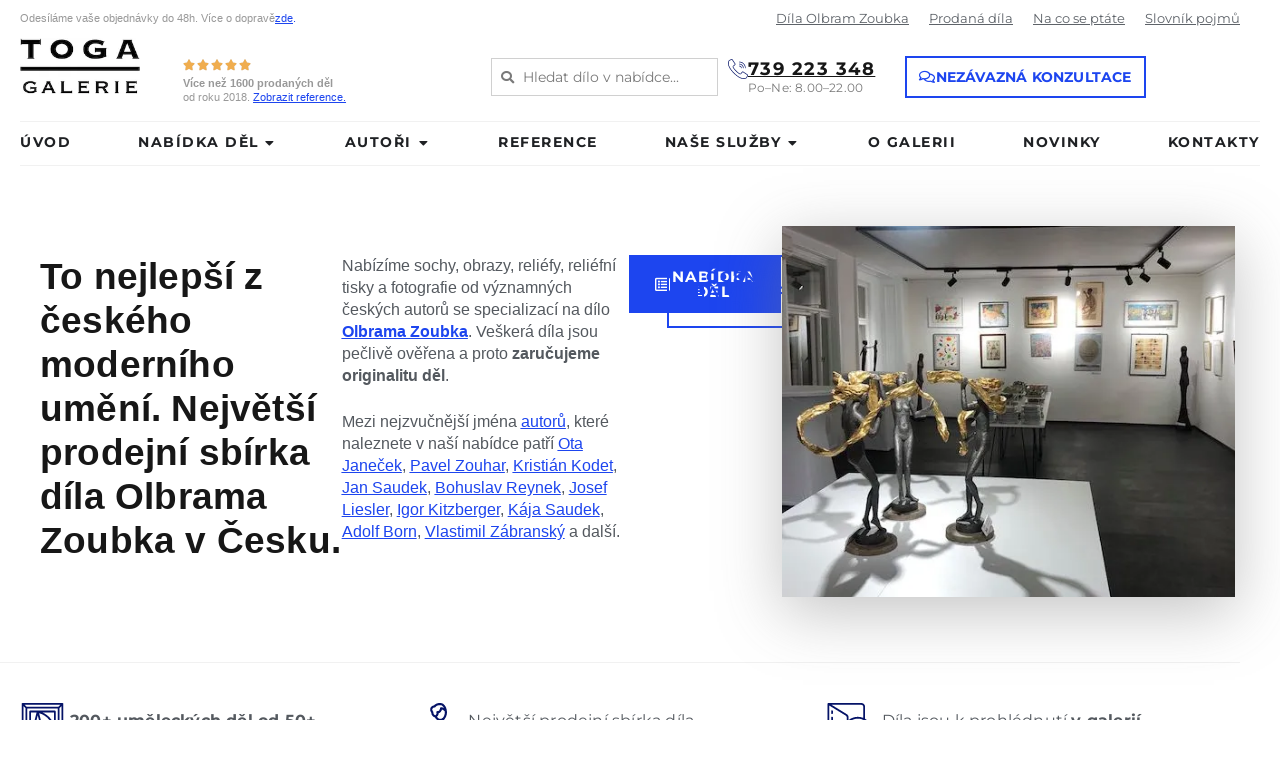

--- FILE ---
content_type: application/javascript
request_url: https://www.galerietoga.cz/wp-content/cache/seraphinite-accelerator/s/m/d/js/937380315183b51d70d97aa52725739b.f13b7.js
body_size: 265240
content:
/*! jQuery v3.7.1 | (c) OpenJS Foundation and other contributors | jquery.org/license */
!function(e,t){"use strict";"object"==typeof module&&"object"==typeof module.exports?module.exports=e.document?t(e,!0):function(e){if(!e.document)throw new Error("jQuery requires a window with a document");return t(e)}:t(e)}("undefined"!=typeof window?window:this,function(ie,e){"use strict";var oe=[],r=Object.getPrototypeOf,ae=oe.slice,g=oe.flat?function(e){return oe.flat.call(e)}:function(e){return oe.concat.apply([],e)},s=oe.push,se=oe.indexOf,n={},i=n.toString,ue=n.hasOwnProperty,o=ue.toString,a=o.call(Object),le={},v=function(e){return"function"==typeof e&&"number"!=typeof e.nodeType&&"function"!=typeof e.item},y=function(e){return null!=e&&e===e.window},C=ie.document,u={type:!0,src:!0,nonce:!0,noModule:!0};function m(e,t,n){var r,i,o=(n=n||C).createElement("script");if(o.text=e,t)for(r in u)(i=t[r]||t.getAttribute&&t.getAttribute(r))&&o.setAttribute(r,i);n.head.appendChild(o).parentNode.removeChild(o)}function x(e){return null==e?e+"":"object"==typeof e||"function"==typeof e?n[i.call(e)]||"object":typeof e}var t="3.7.1",l=/HTML$/i,ce=function(e,t){return new ce.fn.init(e,t)};function c(e){var t=!!e&&"length"in e&&e.length,n=x(e);return!v(e)&&!y(e)&&("array"===n||0===t||"number"==typeof t&&0<t&&t-1 in e)}function fe(e,t){return e.nodeName&&e.nodeName.toLowerCase()===t.toLowerCase()}ce.fn=ce.prototype={jquery:t,constructor:ce,length:0,toArray:function(){return ae.call(this)},get:function(e){return null==e?ae.call(this):e<0?this[e+this.length]:this[e]},pushStack:function(e){var t=ce.merge(this.constructor(),e);return t.prevObject=this,t},each:function(e){return ce.each(this,e)},map:function(n){return this.pushStack(ce.map(this,function(e,t){return n.call(e,t,e)}))},slice:function(){return this.pushStack(ae.apply(this,arguments))},first:function(){return this.eq(0)},last:function(){return this.eq(-1)},even:function(){return this.pushStack(ce.grep(this,function(e,t){return(t+1)%2}))},odd:function(){return this.pushStack(ce.grep(this,function(e,t){return t%2}))},eq:function(e){var t=this.length,n=+e+(e<0?t:0);return this.pushStack(0<=n&&n<t?[this[n]]:[])},end:function(){return this.prevObject||this.constructor()},push:s,sort:oe.sort,splice:oe.splice},ce.extend=ce.fn.extend=function(){var e,t,n,r,i,o,a=arguments[0]||{},s=1,u=arguments.length,l=!1;for("boolean"==typeof a&&(l=a,a=arguments[s]||{},s++),"object"==typeof a||v(a)||(a={}),s===u&&(a=this,s--);s<u;s++)if(null!=(e=arguments[s]))for(t in e)r=e[t],"__proto__"!==t&&a!==r&&(l&&r&&(ce.isPlainObject(r)||(i=Array.isArray(r)))?(n=a[t],o=i&&!Array.isArray(n)?[]:i||ce.isPlainObject(n)?n:{},i=!1,a[t]=ce.extend(l,o,r)):void 0!==r&&(a[t]=r));return a},ce.extend({expando:"jQuery"+(t+Math.random()).replace(/\D/g,""),isReady:!0,error:function(e){throw new Error(e)},noop:function(){},isPlainObject:function(e){var t,n;return!(!e||"[object Object]"!==i.call(e))&&(!(t=r(e))||"function"==typeof(n=ue.call(t,"constructor")&&t.constructor)&&o.call(n)===a)},isEmptyObject:function(e){var t;for(t in e)return!1;return!0},globalEval:function(e,t,n){m(e,{nonce:t&&t.nonce},n)},each:function(e,t){var n,r=0;if(c(e)){for(n=e.length;r<n;r++)if(!1===t.call(e[r],r,e[r]))break}else for(r in e)if(!1===t.call(e[r],r,e[r]))break;return e},text:function(e){var t,n="",r=0,i=e.nodeType;if(!i)while(t=e[r++])n+=ce.text(t);return 1===i||11===i?e.textContent:9===i?e.documentElement.textContent:3===i||4===i?e.nodeValue:n},makeArray:function(e,t){var n=t||[];return null!=e&&(c(Object(e))?ce.merge(n,"string"==typeof e?[e]:e):s.call(n,e)),n},inArray:function(e,t,n){return null==t?-1:se.call(t,e,n)},isXMLDoc:function(e){var t=e&&e.namespaceURI,n=e&&(e.ownerDocument||e).documentElement;return!l.test(t||n&&n.nodeName||"HTML")},merge:function(e,t){for(var n=+t.length,r=0,i=e.length;r<n;r++)e[i++]=t[r];return e.length=i,e},grep:function(e,t,n){for(var r=[],i=0,o=e.length,a=!n;i<o;i++)!t(e[i],i)!==a&&r.push(e[i]);return r},map:function(e,t,n){var r,i,o=0,a=[];if(c(e))for(r=e.length;o<r;o++)null!=(i=t(e[o],o,n))&&a.push(i);else for(o in e)null!=(i=t(e[o],o,n))&&a.push(i);return g(a)},guid:1,support:le}),"function"==typeof Symbol&&(ce.fn[Symbol.iterator]=oe[Symbol.iterator]),ce.each("Boolean Number String Function Array Date RegExp Object Error Symbol".split(" "),function(e,t){n["[object "+t+"]"]=t.toLowerCase()});var pe=oe.pop,de=oe.sort,he=oe.splice,ge="[\\x20\\t\\r\\n\\f]",ve=new RegExp("^"+ge+"+|((?:^|[^\\\\])(?:\\\\.)*)"+ge+"+$","g");ce.contains=function(e,t){var n=t&&t.parentNode;return e===n||!(!n||1!==n.nodeType||!(e.contains?e.contains(n):e.compareDocumentPosition&&16&e.compareDocumentPosition(n)))};var f=/([\0-\x1f\x7f]|^-?\d)|^-$|[^\x80-\uFFFF\w-]/g;function p(e,t){return t?"\0"===e?"\ufffd":e.slice(0,-1)+"\\"+e.charCodeAt(e.length-1).toString(16)+" ":"\\"+e}ce.escapeSelector=function(e){return(e+"").replace(f,p)};var ye=C,me=s;!function(){var e,b,w,o,a,T,r,C,d,i,k=me,S=ce.expando,E=0,n=0,s=W(),c=W(),u=W(),h=W(),l=function(e,t){return e===t&&(a=!0),0},f="checked|selected|async|autofocus|autoplay|controls|defer|disabled|hidden|ismap|loop|multiple|open|readonly|required|scoped",t="(?:\\\\[\\da-fA-F]{1,6}"+ge+"?|\\\\[^\\r\\n\\f]|[\\w-]|[^\0-\\x7f])+",p="\\["+ge+"*("+t+")(?:"+ge+"*([*^$|!~]?=)"+ge+"*(?:'((?:\\\\.|[^\\\\'])*)'|\"((?:\\\\.|[^\\\\\"])*)\"|("+t+"))|)"+ge+"*\\]",g=":("+t+")(?:\\((('((?:\\\\.|[^\\\\'])*)'|\"((?:\\\\.|[^\\\\\"])*)\")|((?:\\\\.|[^\\\\()[\\]]|"+p+")*)|.*)\\)|)",v=new RegExp(ge+"+","g"),y=new RegExp("^"+ge+"*,"+ge+"*"),m=new RegExp("^"+ge+"*([>+~]|"+ge+")"+ge+"*"),x=new RegExp(ge+"|>"),j=new RegExp(g),A=new RegExp("^"+t+"$"),D={ID:new RegExp("^#("+t+")"),CLASS:new RegExp("^\\.("+t+")"),TAG:new RegExp("^("+t+"|[*])"),ATTR:new RegExp("^"+p),PSEUDO:new RegExp("^"+g),CHILD:new RegExp("^:(only|first|last|nth|nth-last)-(child|of-type)(?:\\("+ge+"*(even|odd|(([+-]|)(\\d*)n|)"+ge+"*(?:([+-]|)"+ge+"*(\\d+)|))"+ge+"*\\)|)","i"),bool:new RegExp("^(?:"+f+")$","i"),needsContext:new RegExp("^"+ge+"*[>+~]|:(even|odd|eq|gt|lt|nth|first|last)(?:\\("+ge+"*((?:-\\d)?\\d*)"+ge+"*\\)|)(?=[^-]|$)","i")},N=/^(?:input|select|textarea|button)$/i,q=/^h\d$/i,L=/^(?:#([\w-]+)|(\w+)|\.([\w-]+))$/,H=/[+~]/,O=new RegExp("\\\\[\\da-fA-F]{1,6}"+ge+"?|\\\\([^\\r\\n\\f])","g"),P=function(e,t){var n="0x"+e.slice(1)-65536;return t||(n<0?String.fromCharCode(n+65536):String.fromCharCode(n>>10|55296,1023&n|56320))},M=function(){V()},R=J(function(e){return!0===e.disabled&&fe(e,"fieldset")},{dir:"parentNode",next:"legend"});try{k.apply(oe=ae.call(ye.childNodes),ye.childNodes),oe[ye.childNodes.length].nodeType}catch(e){k={apply:function(e,t){me.apply(e,ae.call(t))},call:function(e){me.apply(e,ae.call(arguments,1))}}}function I(t,e,n,r){var i,o,a,s,u,l,c,f=e&&e.ownerDocument,p=e?e.nodeType:9;if(n=n||[],"string"!=typeof t||!t||1!==p&&9!==p&&11!==p)return n;if(!r&&(V(e),e=e||T,C)){if(11!==p&&(u=L.exec(t)))if(i=u[1]){if(9===p){if(!(a=e.getElementById(i)))return n;if(a.id===i)return k.call(n,a),n}else if(f&&(a=f.getElementById(i))&&I.contains(e,a)&&a.id===i)return k.call(n,a),n}else{if(u[2])return k.apply(n,e.getElementsByTagName(t)),n;if((i=u[3])&&e.getElementsByClassName)return k.apply(n,e.getElementsByClassName(i)),n}if(!(h[t+" "]||d&&d.test(t))){if(c=t,f=e,1===p&&(x.test(t)||m.test(t))){(f=H.test(t)&&U(e.parentNode)||e)==e&&le.scope||((s=e.getAttribute("id"))?s=ce.escapeSelector(s):e.setAttribute("id",s=S)),o=(l=Y(t)).length;while(o--)l[o]=(s?"#"+s:":scope")+" "+Q(l[o]);c=l.join(",")}try{return k.apply(n,f.querySelectorAll(c)),n}catch(e){h(t,!0)}finally{s===S&&e.removeAttribute("id")}}}return re(t.replace(ve,"$1"),e,n,r)}function W(){var r=[];return function e(t,n){return r.push(t+" ")>b.cacheLength&&delete e[r.shift()],e[t+" "]=n}}function F(e){return e[S]=!0,e}function $(e){var t=T.createElement("fieldset");try{return!!e(t)}catch(e){return!1}finally{t.parentNode&&t.parentNode.removeChild(t),t=null}}function B(t){return function(e){return fe(e,"input")&&e.type===t}}function _(t){return function(e){return(fe(e,"input")||fe(e,"button"))&&e.type===t}}function z(t){return function(e){return"form"in e?e.parentNode&&!1===e.disabled?"label"in e?"label"in e.parentNode?e.parentNode.disabled===t:e.disabled===t:e.isDisabled===t||e.isDisabled!==!t&&R(e)===t:e.disabled===t:"label"in e&&e.disabled===t}}function X(a){return F(function(o){return o=+o,F(function(e,t){var n,r=a([],e.length,o),i=r.length;while(i--)e[n=r[i]]&&(e[n]=!(t[n]=e[n]))})})}function U(e){return e&&"undefined"!=typeof e.getElementsByTagName&&e}function V(e){var t,n=e?e.ownerDocument||e:ye;return n!=T&&9===n.nodeType&&n.documentElement&&(r=(T=n).documentElement,C=!ce.isXMLDoc(T),i=r.matches||r.webkitMatchesSelector||r.msMatchesSelector,r.msMatchesSelector&&ye!=T&&(t=T.defaultView)&&t.top!==t&&t.addEventListener("unload",M),le.getById=$(function(e){return r.appendChild(e).id=ce.expando,!T.getElementsByName||!T.getElementsByName(ce.expando).length}),le.disconnectedMatch=$(function(e){return i.call(e,"*")}),le.scope=$(function(){return T.querySelectorAll(":scope")}),le.cssHas=$(function(){try{return T.querySelector(":has(*,:jqfake)"),!1}catch(e){return!0}}),le.getById?(b.filter.ID=function(e){var t=e.replace(O,P);return function(e){return e.getAttribute("id")===t}},b.find.ID=function(e,t){if("undefined"!=typeof t.getElementById&&C){var n=t.getElementById(e);return n?[n]:[]}}):(b.filter.ID=function(e){var n=e.replace(O,P);return function(e){var t="undefined"!=typeof e.getAttributeNode&&e.getAttributeNode("id");return t&&t.value===n}},b.find.ID=function(e,t){if("undefined"!=typeof t.getElementById&&C){var n,r,i,o=t.getElementById(e);if(o){if((n=o.getAttributeNode("id"))&&n.value===e)return[o];i=t.getElementsByName(e),r=0;while(o=i[r++])if((n=o.getAttributeNode("id"))&&n.value===e)return[o]}return[]}}),b.find.TAG=function(e,t){return"undefined"!=typeof t.getElementsByTagName?t.getElementsByTagName(e):t.querySelectorAll(e)},b.find.CLASS=function(e,t){if("undefined"!=typeof t.getElementsByClassName&&C)return t.getElementsByClassName(e)},d=[],$(function(e){var t;r.appendChild(e).innerHTML="<a id='"+S+"' href='' disabled='disabled'></a><select id='"+S+"-\r\\' disabled='disabled'><option selected=''></option></select>",e.querySelectorAll("[selected]").length||d.push("\\["+ge+"*(?:value|"+f+")"),e.querySelectorAll("[id~="+S+"-]").length||d.push("~="),e.querySelectorAll("a#"+S+"+*").length||d.push(".#.+[+~]"),e.querySelectorAll(":checked").length||d.push(":checked"),(t=T.createElement("input")).setAttribute("type","hidden"),e.appendChild(t).setAttribute("name","D"),r.appendChild(e).disabled=!0,2!==e.querySelectorAll(":disabled").length&&d.push(":enabled",":disabled"),(t=T.createElement("input")).setAttribute("name",""),e.appendChild(t),e.querySelectorAll("[name='']").length||d.push("\\["+ge+"*name"+ge+"*="+ge+"*(?:''|\"\")")}),le.cssHas||d.push(":has"),d=d.length&&new RegExp(d.join("|")),l=function(e,t){if(e===t)return a=!0,0;var n=!e.compareDocumentPosition-!t.compareDocumentPosition;return n||(1&(n=(e.ownerDocument||e)==(t.ownerDocument||t)?e.compareDocumentPosition(t):1)||!le.sortDetached&&t.compareDocumentPosition(e)===n?e===T||e.ownerDocument==ye&&I.contains(ye,e)?-1:t===T||t.ownerDocument==ye&&I.contains(ye,t)?1:o?se.call(o,e)-se.call(o,t):0:4&n?-1:1)}),T}for(e in I.matches=function(e,t){return I(e,null,null,t)},I.matchesSelector=function(e,t){if(V(e),C&&!h[t+" "]&&(!d||!d.test(t)))try{var n=i.call(e,t);if(n||le.disconnectedMatch||e.document&&11!==e.document.nodeType)return n}catch(e){h(t,!0)}return 0<I(t,T,null,[e]).length},I.contains=function(e,t){return(e.ownerDocument||e)!=T&&V(e),ce.contains(e,t)},I.attr=function(e,t){(e.ownerDocument||e)!=T&&V(e);var n=b.attrHandle[t.toLowerCase()],r=n&&ue.call(b.attrHandle,t.toLowerCase())?n(e,t,!C):void 0;return void 0!==r?r:e.getAttribute(t)},I.error=function(e){throw new Error("Syntax error, unrecognized expression: "+e)},ce.uniqueSort=function(e){var t,n=[],r=0,i=0;if(a=!le.sortStable,o=!le.sortStable&&ae.call(e,0),de.call(e,l),a){while(t=e[i++])t===e[i]&&(r=n.push(i));while(r--)he.call(e,n[r],1)}return o=null,e},ce.fn.uniqueSort=function(){return this.pushStack(ce.uniqueSort(ae.apply(this)))},(b=ce.expr={cacheLength:50,createPseudo:F,match:D,attrHandle:{},find:{},relative:{">":{dir:"parentNode",first:!0}," ":{dir:"parentNode"},"+":{dir:"previousSibling",first:!0},"~":{dir:"previousSibling"}},preFilter:{ATTR:function(e){return e[1]=e[1].replace(O,P),e[3]=(e[3]||e[4]||e[5]||"").replace(O,P),"~="===e[2]&&(e[3]=" "+e[3]+" "),e.slice(0,4)},CHILD:function(e){return e[1]=e[1].toLowerCase(),"nth"===e[1].slice(0,3)?(e[3]||I.error(e[0]),e[4]=+(e[4]?e[5]+(e[6]||1):2*("even"===e[3]||"odd"===e[3])),e[5]=+(e[7]+e[8]||"odd"===e[3])):e[3]&&I.error(e[0]),e},PSEUDO:function(e){var t,n=!e[6]&&e[2];return D.CHILD.test(e[0])?null:(e[3]?e[2]=e[4]||e[5]||"":n&&j.test(n)&&(t=Y(n,!0))&&(t=n.indexOf(")",n.length-t)-n.length)&&(e[0]=e[0].slice(0,t),e[2]=n.slice(0,t)),e.slice(0,3))}},filter:{TAG:function(e){var t=e.replace(O,P).toLowerCase();return"*"===e?function(){return!0}:function(e){return fe(e,t)}},CLASS:function(e){var t=s[e+" "];return t||(t=new RegExp("(^|"+ge+")"+e+"("+ge+"|$)"))&&s(e,function(e){return t.test("string"==typeof e.className&&e.className||"undefined"!=typeof e.getAttribute&&e.getAttribute("class")||"")})},ATTR:function(n,r,i){return function(e){var t=I.attr(e,n);return null==t?"!="===r:!r||(t+="","="===r?t===i:"!="===r?t!==i:"^="===r?i&&0===t.indexOf(i):"*="===r?i&&-1<t.indexOf(i):"$="===r?i&&t.slice(-i.length)===i:"~="===r?-1<(" "+t.replace(v," ")+" ").indexOf(i):"|="===r&&(t===i||t.slice(0,i.length+1)===i+"-"))}},CHILD:function(d,e,t,h,g){var v="nth"!==d.slice(0,3),y="last"!==d.slice(-4),m="of-type"===e;return 1===h&&0===g?function(e){return!!e.parentNode}:function(e,t,n){var r,i,o,a,s,u=v!==y?"nextSibling":"previousSibling",l=e.parentNode,c=m&&e.nodeName.toLowerCase(),f=!n&&!m,p=!1;if(l){if(v){while(u){o=e;while(o=o[u])if(m?fe(o,c):1===o.nodeType)return!1;s=u="only"===d&&!s&&"nextSibling"}return!0}if(s=[y?l.firstChild:l.lastChild],y&&f){p=(a=(r=(i=l[S]||(l[S]={}))[d]||[])[0]===E&&r[1])&&r[2],o=a&&l.childNodes[a];while(o=++a&&o&&o[u]||(p=a=0)||s.pop())if(1===o.nodeType&&++p&&o===e){i[d]=[E,a,p];break}}else if(f&&(p=a=(r=(i=e[S]||(e[S]={}))[d]||[])[0]===E&&r[1]),!1===p)while(o=++a&&o&&o[u]||(p=a=0)||s.pop())if((m?fe(o,c):1===o.nodeType)&&++p&&(f&&((i=o[S]||(o[S]={}))[d]=[E,p]),o===e))break;return(p-=g)===h||p%h==0&&0<=p/h}}},PSEUDO:function(e,o){var t,a=b.pseudos[e]||b.setFilters[e.toLowerCase()]||I.error("unsupported pseudo: "+e);return a[S]?a(o):1<a.length?(t=[e,e,"",o],b.setFilters.hasOwnProperty(e.toLowerCase())?F(function(e,t){var n,r=a(e,o),i=r.length;while(i--)e[n=se.call(e,r[i])]=!(t[n]=r[i])}):function(e){return a(e,0,t)}):a}},pseudos:{not:F(function(e){var r=[],i=[],s=ne(e.replace(ve,"$1"));return s[S]?F(function(e,t,n,r){var i,o=s(e,null,r,[]),a=e.length;while(a--)(i=o[a])&&(e[a]=!(t[a]=i))}):function(e,t,n){return r[0]=e,s(r,null,n,i),r[0]=null,!i.pop()}}),has:F(function(t){return function(e){return 0<I(t,e).length}}),contains:F(function(t){return t=t.replace(O,P),function(e){return-1<(e.textContent||ce.text(e)).indexOf(t)}}),lang:F(function(n){return A.test(n||"")||I.error("unsupported lang: "+n),n=n.replace(O,P).toLowerCase(),function(e){var t;do{if(t=C?e.lang:e.getAttribute("xml:lang")||e.getAttribute("lang"))return(t=t.toLowerCase())===n||0===t.indexOf(n+"-")}while((e=e.parentNode)&&1===e.nodeType);return!1}}),target:function(e){var t=ie.location&&ie.location.hash;return t&&t.slice(1)===e.id},root:function(e){return e===r},focus:function(e){return e===function(){try{return T.activeElement}catch(e){}}()&&T.hasFocus()&&!!(e.type||e.href||~e.tabIndex)},enabled:z(!1),disabled:z(!0),checked:function(e){return fe(e,"input")&&!!e.checked||fe(e,"option")&&!!e.selected},selected:function(e){return e.parentNode&&e.parentNode.selectedIndex,!0===e.selected},empty:function(e){for(e=e.firstChild;e;e=e.nextSibling)if(e.nodeType<6)return!1;return!0},parent:function(e){return!b.pseudos.empty(e)},header:function(e){return q.test(e.nodeName)},input:function(e){return N.test(e.nodeName)},button:function(e){return fe(e,"input")&&"button"===e.type||fe(e,"button")},text:function(e){var t;return fe(e,"input")&&"text"===e.type&&(null==(t=e.getAttribute("type"))||"text"===t.toLowerCase())},first:X(function(){return[0]}),last:X(function(e,t){return[t-1]}),eq:X(function(e,t,n){return[n<0?n+t:n]}),even:X(function(e,t){for(var n=0;n<t;n+=2)e.push(n);return e}),odd:X(function(e,t){for(var n=1;n<t;n+=2)e.push(n);return e}),lt:X(function(e,t,n){var r;for(r=n<0?n+t:t<n?t:n;0<=--r;)e.push(r);return e}),gt:X(function(e,t,n){for(var r=n<0?n+t:n;++r<t;)e.push(r);return e})}}).pseudos.nth=b.pseudos.eq,{radio:!0,checkbox:!0,file:!0,password:!0,image:!0})b.pseudos[e]=B(e);for(e in{submit:!0,reset:!0})b.pseudos[e]=_(e);function G(){}function Y(e,t){var n,r,i,o,a,s,u,l=c[e+" "];if(l)return t?0:l.slice(0);a=e,s=[],u=b.preFilter;while(a){for(o in n&&!(r=y.exec(a))||(r&&(a=a.slice(r[0].length)||a),s.push(i=[])),n=!1,(r=m.exec(a))&&(n=r.shift(),i.push({value:n,type:r[0].replace(ve," ")}),a=a.slice(n.length)),b.filter)!(r=D[o].exec(a))||u[o]&&!(r=u[o](r))||(n=r.shift(),i.push({value:n,type:o,matches:r}),a=a.slice(n.length));if(!n)break}return t?a.length:a?I.error(e):c(e,s).slice(0)}function Q(e){for(var t=0,n=e.length,r="";t<n;t++)r+=e[t].value;return r}function J(a,e,t){var s=e.dir,u=e.next,l=u||s,c=t&&"parentNode"===l,f=n++;return e.first?function(e,t,n){while(e=e[s])if(1===e.nodeType||c)return a(e,t,n);return!1}:function(e,t,n){var r,i,o=[E,f];if(n){while(e=e[s])if((1===e.nodeType||c)&&a(e,t,n))return!0}else while(e=e[s])if(1===e.nodeType||c)if(i=e[S]||(e[S]={}),u&&fe(e,u))e=e[s]||e;else{if((r=i[l])&&r[0]===E&&r[1]===f)return o[2]=r[2];if((i[l]=o)[2]=a(e,t,n))return!0}return!1}}function K(i){return 1<i.length?function(e,t,n){var r=i.length;while(r--)if(!i[r](e,t,n))return!1;return!0}:i[0]}function Z(e,t,n,r,i){for(var o,a=[],s=0,u=e.length,l=null!=t;s<u;s++)(o=e[s])&&(n&&!n(o,r,i)||(a.push(o),l&&t.push(s)));return a}function ee(d,h,g,v,y,e){return v&&!v[S]&&(v=ee(v)),y&&!y[S]&&(y=ee(y,e)),F(function(e,t,n,r){var i,o,a,s,u=[],l=[],c=t.length,f=e||function(e,t,n){for(var r=0,i=t.length;r<i;r++)I(e,t[r],n);return n}(h||"*",n.nodeType?[n]:n,[]),p=!d||!e&&h?f:Z(f,u,d,n,r);if(g?g(p,s=y||(e?d:c||v)?[]:t,n,r):s=p,v){i=Z(s,l),v(i,[],n,r),o=i.length;while(o--)(a=i[o])&&(s[l[o]]=!(p[l[o]]=a))}if(e){if(y||d){if(y){i=[],o=s.length;while(o--)(a=s[o])&&i.push(p[o]=a);y(null,s=[],i,r)}o=s.length;while(o--)(a=s[o])&&-1<(i=y?se.call(e,a):u[o])&&(e[i]=!(t[i]=a))}}else s=Z(s===t?s.splice(c,s.length):s),y?y(null,t,s,r):k.apply(t,s)})}function te(e){for(var i,t,n,r=e.length,o=b.relative[e[0].type],a=o||b.relative[" "],s=o?1:0,u=J(function(e){return e===i},a,!0),l=J(function(e){return-1<se.call(i,e)},a,!0),c=[function(e,t,n){var r=!o&&(n||t!=w)||((i=t).nodeType?u(e,t,n):l(e,t,n));return i=null,r}];s<r;s++)if(t=b.relative[e[s].type])c=[J(K(c),t)];else{if((t=b.filter[e[s].type].apply(null,e[s].matches))[S]){for(n=++s;n<r;n++)if(b.relative[e[n].type])break;return ee(1<s&&K(c),1<s&&Q(e.slice(0,s-1).concat({value:" "===e[s-2].type?"*":""})).replace(ve,"$1"),t,s<n&&te(e.slice(s,n)),n<r&&te(e=e.slice(n)),n<r&&Q(e))}c.push(t)}return K(c)}function ne(e,t){var n,v,y,m,x,r,i=[],o=[],a=u[e+" "];if(!a){t||(t=Y(e)),n=t.length;while(n--)(a=te(t[n]))[S]?i.push(a):o.push(a);(a=u(e,(v=o,m=0<(y=i).length,x=0<v.length,r=function(e,t,n,r,i){var o,a,s,u=0,l="0",c=e&&[],f=[],p=w,d=e||x&&b.find.TAG("*",i),h=E+=null==p?1:Math.random()||.1,g=d.length;for(i&&(w=t==T||t||i);l!==g&&null!=(o=d[l]);l++){if(x&&o){a=0,t||o.ownerDocument==T||(V(o),n=!C);while(s=v[a++])if(s(o,t||T,n)){k.call(r,o);break}i&&(E=h)}m&&((o=!s&&o)&&u--,e&&c.push(o))}if(u+=l,m&&l!==u){a=0;while(s=y[a++])s(c,f,t,n);if(e){if(0<u)while(l--)c[l]||f[l]||(f[l]=pe.call(r));f=Z(f)}k.apply(r,f),i&&!e&&0<f.length&&1<u+y.length&&ce.uniqueSort(r)}return i&&(E=h,w=p),c},m?F(r):r))).selector=e}return a}function re(e,t,n,r){var i,o,a,s,u,l="function"==typeof e&&e,c=!r&&Y(e=l.selector||e);if(n=n||[],1===c.length){if(2<(o=c[0]=c[0].slice(0)).length&&"ID"===(a=o[0]).type&&9===t.nodeType&&C&&b.relative[o[1].type]){if(!(t=(b.find.ID(a.matches[0].replace(O,P),t)||[])[0]))return n;l&&(t=t.parentNode),e=e.slice(o.shift().value.length)}i=D.needsContext.test(e)?0:o.length;while(i--){if(a=o[i],b.relative[s=a.type])break;if((u=b.find[s])&&(r=u(a.matches[0].replace(O,P),H.test(o[0].type)&&U(t.parentNode)||t))){if(o.splice(i,1),!(e=r.length&&Q(o)))return k.apply(n,r),n;break}}}return(l||ne(e,c))(r,t,!C,n,!t||H.test(e)&&U(t.parentNode)||t),n}G.prototype=b.filters=b.pseudos,b.setFilters=new G,le.sortStable=S.split("").sort(l).join("")===S,V(),le.sortDetached=$(function(e){return 1&e.compareDocumentPosition(T.createElement("fieldset"))}),ce.find=I,ce.expr[":"]=ce.expr.pseudos,ce.unique=ce.uniqueSort,I.compile=ne,I.select=re,I.setDocument=V,I.tokenize=Y,I.escape=ce.escapeSelector,I.getText=ce.text,I.isXML=ce.isXMLDoc,I.selectors=ce.expr,I.support=ce.support,I.uniqueSort=ce.uniqueSort}();var d=function(e,t,n){var r=[],i=void 0!==n;while((e=e[t])&&9!==e.nodeType)if(1===e.nodeType){if(i&&ce(e).is(n))break;r.push(e)}return r},h=function(e,t){for(var n=[];e;e=e.nextSibling)1===e.nodeType&&e!==t&&n.push(e);return n},b=ce.expr.match.needsContext,w=/^<([a-z][^\/\0>:\x20\t\r\n\f]*)[\x20\t\r\n\f]*\/?>(?:<\/\1>|)$/i;function T(e,n,r){return v(n)?ce.grep(e,function(e,t){return!!n.call(e,t,e)!==r}):n.nodeType?ce.grep(e,function(e){return e===n!==r}):"string"!=typeof n?ce.grep(e,function(e){return-1<se.call(n,e)!==r}):ce.filter(n,e,r)}ce.filter=function(e,t,n){var r=t[0];return n&&(e=":not("+e+")"),1===t.length&&1===r.nodeType?ce.find.matchesSelector(r,e)?[r]:[]:ce.find.matches(e,ce.grep(t,function(e){return 1===e.nodeType}))},ce.fn.extend({find:function(e){var t,n,r=this.length,i=this;if("string"!=typeof e)return this.pushStack(ce(e).filter(function(){for(t=0;t<r;t++)if(ce.contains(i[t],this))return!0}));for(n=this.pushStack([]),t=0;t<r;t++)ce.find(e,i[t],n);return 1<r?ce.uniqueSort(n):n},filter:function(e){return this.pushStack(T(this,e||[],!1))},not:function(e){return this.pushStack(T(this,e||[],!0))},is:function(e){return!!T(this,"string"==typeof e&&b.test(e)?ce(e):e||[],!1).length}});var k,S=/^(?:\s*(<[\w\W]+>)[^>]*|#([\w-]+))$/;(ce.fn.init=function(e,t,n){var r,i;if(!e)return this;if(n=n||k,"string"==typeof e){if(!(r="<"===e[0]&&">"===e[e.length-1]&&3<=e.length?[null,e,null]:S.exec(e))||!r[1]&&t)return!t||t.jquery?(t||n).find(e):this.constructor(t).find(e);if(r[1]){if(t=t instanceof ce?t[0]:t,ce.merge(this,ce.parseHTML(r[1],t&&t.nodeType?t.ownerDocument||t:C,!0)),w.test(r[1])&&ce.isPlainObject(t))for(r in t)v(this[r])?this[r](t[r]):this.attr(r,t[r]);return this}return(i=C.getElementById(r[2]))&&(this[0]=i,this.length=1),this}return e.nodeType?(this[0]=e,this.length=1,this):v(e)?void 0!==n.ready?n.ready(e):e(ce):ce.makeArray(e,this)}).prototype=ce.fn,k=ce(C);var E=/^(?:parents|prev(?:Until|All))/,j={children:!0,contents:!0,next:!0,prev:!0};function A(e,t){while((e=e[t])&&1!==e.nodeType);return e}ce.fn.extend({has:function(e){var t=ce(e,this),n=t.length;return this.filter(function(){for(var e=0;e<n;e++)if(ce.contains(this,t[e]))return!0})},closest:function(e,t){var n,r=0,i=this.length,o=[],a="string"!=typeof e&&ce(e);if(!b.test(e))for(;r<i;r++)for(n=this[r];n&&n!==t;n=n.parentNode)if(n.nodeType<11&&(a?-1<a.index(n):1===n.nodeType&&ce.find.matchesSelector(n,e))){o.push(n);break}return this.pushStack(1<o.length?ce.uniqueSort(o):o)},index:function(e){return e?"string"==typeof e?se.call(ce(e),this[0]):se.call(this,e.jquery?e[0]:e):this[0]&&this[0].parentNode?this.first().prevAll().length:-1},add:function(e,t){return this.pushStack(ce.uniqueSort(ce.merge(this.get(),ce(e,t))))},addBack:function(e){return this.add(null==e?this.prevObject:this.prevObject.filter(e))}}),ce.each({parent:function(e){var t=e.parentNode;return t&&11!==t.nodeType?t:null},parents:function(e){return d(e,"parentNode")},parentsUntil:function(e,t,n){return d(e,"parentNode",n)},next:function(e){return A(e,"nextSibling")},prev:function(e){return A(e,"previousSibling")},nextAll:function(e){return d(e,"nextSibling")},prevAll:function(e){return d(e,"previousSibling")},nextUntil:function(e,t,n){return d(e,"nextSibling",n)},prevUntil:function(e,t,n){return d(e,"previousSibling",n)},siblings:function(e){return h((e.parentNode||{}).firstChild,e)},children:function(e){return h(e.firstChild)},contents:function(e){return null!=e.contentDocument&&r(e.contentDocument)?e.contentDocument:(fe(e,"template")&&(e=e.content||e),ce.merge([],e.childNodes))}},function(r,i){ce.fn[r]=function(e,t){var n=ce.map(this,i,e);return"Until"!==r.slice(-5)&&(t=e),t&&"string"==typeof t&&(n=ce.filter(t,n)),1<this.length&&(j[r]||ce.uniqueSort(n),E.test(r)&&n.reverse()),this.pushStack(n)}});var D=/[^\x20\t\r\n\f]+/g;function N(e){return e}function q(e){throw e}function L(e,t,n,r){var i;try{e&&v(i=e.promise)?i.call(e).done(t).fail(n):e&&v(i=e.then)?i.call(e,t,n):t.apply(void 0,[e].slice(r))}catch(e){n.apply(void 0,[e])}}ce.Callbacks=function(r){var e,n;r="string"==typeof r?(e=r,n={},ce.each(e.match(D)||[],function(e,t){n[t]=!0}),n):ce.extend({},r);var i,t,o,a,s=[],u=[],l=-1,c=function(){for(a=a||r.once,o=i=!0;u.length;l=-1){t=u.shift();while(++l<s.length)!1===s[l].apply(t[0],t[1])&&r.stopOnFalse&&(l=s.length,t=!1)}r.memory||(t=!1),i=!1,a&&(s=t?[]:"")},f={add:function(){return s&&(t&&!i&&(l=s.length-1,u.push(t)),function n(e){ce.each(e,function(e,t){v(t)?r.unique&&f.has(t)||s.push(t):t&&t.length&&"string"!==x(t)&&n(t)})}(arguments),t&&!i&&c()),this},remove:function(){return ce.each(arguments,function(e,t){var n;while(-1<(n=ce.inArray(t,s,n)))s.splice(n,1),n<=l&&l--}),this},has:function(e){return e?-1<ce.inArray(e,s):0<s.length},empty:function(){return s&&(s=[]),this},disable:function(){return a=u=[],s=t="",this},disabled:function(){return!s},lock:function(){return a=u=[],t||i||(s=t=""),this},locked:function(){return!!a},fireWith:function(e,t){return a||(t=[e,(t=t||[]).slice?t.slice():t],u.push(t),i||c()),this},fire:function(){return f.fireWith(this,arguments),this},fired:function(){return!!o}};return f},ce.extend({Deferred:function(e){var o=[["notify","progress",ce.Callbacks("memory"),ce.Callbacks("memory"),2],["resolve","done",ce.Callbacks("once memory"),ce.Callbacks("once memory"),0,"resolved"],["reject","fail",ce.Callbacks("once memory"),ce.Callbacks("once memory"),1,"rejected"]],i="pending",a={state:function(){return i},always:function(){return s.done(arguments).fail(arguments),this},"catch":function(e){return a.then(null,e)},pipe:function(){var i=arguments;return ce.Deferred(function(r){ce.each(o,function(e,t){var n=v(i[t[4]])&&i[t[4]];s[t[1]](function(){var e=n&&n.apply(this,arguments);e&&v(e.promise)?e.promise().progress(r.notify).done(r.resolve).fail(r.reject):r[t[0]+"With"](this,n?[e]:arguments)})}),i=null}).promise()},then:function(t,n,r){var u=0;function l(i,o,a,s){return function(){var n=this,r=arguments,e=function(){var e,t;if(!(i<u)){if((e=a.apply(n,r))===o.promise())throw new TypeError("Thenable self-resolution");t=e&&("object"==typeof e||"function"==typeof e)&&e.then,v(t)?s?t.call(e,l(u,o,N,s),l(u,o,q,s)):(u++,t.call(e,l(u,o,N,s),l(u,o,q,s),l(u,o,N,o.notifyWith))):(a!==N&&(n=void 0,r=[e]),(s||o.resolveWith)(n,r))}},t=s?e:function(){try{e()}catch(e){ce.Deferred.exceptionHook&&ce.Deferred.exceptionHook(e,t.error),u<=i+1&&(a!==q&&(n=void 0,r=[e]),o.rejectWith(n,r))}};i?t():(ce.Deferred.getErrorHook?t.error=ce.Deferred.getErrorHook():ce.Deferred.getStackHook&&(t.error=ce.Deferred.getStackHook()),ie.setTimeout(t))}}return ce.Deferred(function(e){o[0][3].add(l(0,e,v(r)?r:N,e.notifyWith)),o[1][3].add(l(0,e,v(t)?t:N)),o[2][3].add(l(0,e,v(n)?n:q))}).promise()},promise:function(e){return null!=e?ce.extend(e,a):a}},s={};return ce.each(o,function(e,t){var n=t[2],r=t[5];a[t[1]]=n.add,r&&n.add(function(){i=r},o[3-e][2].disable,o[3-e][3].disable,o[0][2].lock,o[0][3].lock),n.add(t[3].fire),s[t[0]]=function(){return s[t[0]+"With"](this===s?void 0:this,arguments),this},s[t[0]+"With"]=n.fireWith}),a.promise(s),e&&e.call(s,s),s},when:function(e){var n=arguments.length,t=n,r=Array(t),i=ae.call(arguments),o=ce.Deferred(),a=function(t){return function(e){r[t]=this,i[t]=1<arguments.length?ae.call(arguments):e,--n||o.resolveWith(r,i)}};if(n<=1&&(L(e,o.done(a(t)).resolve,o.reject,!n),"pending"===o.state()||v(i[t]&&i[t].then)))return o.then();while(t--)L(i[t],a(t),o.reject);return o.promise()}});var H=/^(Eval|Internal|Range|Reference|Syntax|Type|URI)Error$/;ce.Deferred.exceptionHook=function(e,t){ie.console&&ie.console.warn&&e&&H.test(e.name)&&ie.console.warn("jQuery.Deferred exception: "+e.message,e.stack,t)},ce.readyException=function(e){ie.setTimeout(function(){throw e})};var O=ce.Deferred();function P(){C.removeEventListener("DOMContentLoaded",P),ie.removeEventListener("load",P),ce.ready()}ce.fn.ready=function(e){return O.then(e)["catch"](function(e){ce.readyException(e)}),this},ce.extend({isReady:!1,readyWait:1,ready:function(e){(!0===e?--ce.readyWait:ce.isReady)||(ce.isReady=!0)!==e&&0<--ce.readyWait||O.resolveWith(C,[ce])}}),ce.ready.then=O.then,"complete"===C.readyState||"loading"!==C.readyState&&!C.documentElement.doScroll?ie.setTimeout(ce.ready):(C.addEventListener("DOMContentLoaded",P),ie.addEventListener("load",P));var M=function(e,t,n,r,i,o,a){var s=0,u=e.length,l=null==n;if("object"===x(n))for(s in i=!0,n)M(e,t,s,n[s],!0,o,a);else if(void 0!==r&&(i=!0,v(r)||(a=!0),l&&(a?(t.call(e,r),t=null):(l=t,t=function(e,t,n){return l.call(ce(e),n)})),t))for(;s<u;s++)t(e[s],n,a?r:r.call(e[s],s,t(e[s],n)));return i?e:l?t.call(e):u?t(e[0],n):o},R=/^-ms-/,I=/-([a-z])/g;function W(e,t){return t.toUpperCase()}function F(e){return e.replace(R,"ms-").replace(I,W)}var $=function(e){return 1===e.nodeType||9===e.nodeType||!+e.nodeType};function B(){this.expando=ce.expando+B.uid++}B.uid=1,B.prototype={cache:function(e){var t=e[this.expando];return t||(t={},$(e)&&(e.nodeType?e[this.expando]=t:Object.defineProperty(e,this.expando,{value:t,configurable:!0}))),t},set:function(e,t,n){var r,i=this.cache(e);if("string"==typeof t)i[F(t)]=n;else for(r in t)i[F(r)]=t[r];return i},get:function(e,t){return void 0===t?this.cache(e):e[this.expando]&&e[this.expando][F(t)]},access:function(e,t,n){return void 0===t||t&&"string"==typeof t&&void 0===n?this.get(e,t):(this.set(e,t,n),void 0!==n?n:t)},remove:function(e,t){var n,r=e[this.expando];if(void 0!==r){if(void 0!==t){n=(t=Array.isArray(t)?t.map(F):(t=F(t))in r?[t]:t.match(D)||[]).length;while(n--)delete r[t[n]]}(void 0===t||ce.isEmptyObject(r))&&(e.nodeType?e[this.expando]=void 0:delete e[this.expando])}},hasData:function(e){var t=e[this.expando];return void 0!==t&&!ce.isEmptyObject(t)}};var _=new B,z=new B,X=/^(?:\{[\w\W]*\}|\[[\w\W]*\])$/,U=/[A-Z]/g;function V(e,t,n){var r,i;if(void 0===n&&1===e.nodeType)if(r="data-"+t.replace(U,"-$&").toLowerCase(),"string"==typeof(n=e.getAttribute(r))){try{n="true"===(i=n)||"false"!==i&&("null"===i?null:i===+i+""?+i:X.test(i)?JSON.parse(i):i)}catch(e){}z.set(e,t,n)}else n=void 0;return n}ce.extend({hasData:function(e){return z.hasData(e)||_.hasData(e)},data:function(e,t,n){return z.access(e,t,n)},removeData:function(e,t){z.remove(e,t)},_data:function(e,t,n){return _.access(e,t,n)},_removeData:function(e,t){_.remove(e,t)}}),ce.fn.extend({data:function(n,e){var t,r,i,o=this[0],a=o&&o.attributes;if(void 0===n){if(this.length&&(i=z.get(o),1===o.nodeType&&!_.get(o,"hasDataAttrs"))){t=a.length;while(t--)a[t]&&0===(r=a[t].name).indexOf("data-")&&(r=F(r.slice(5)),V(o,r,i[r]));_.set(o,"hasDataAttrs",!0)}return i}return"object"==typeof n?this.each(function(){z.set(this,n)}):M(this,function(e){var t;if(o&&void 0===e)return void 0!==(t=z.get(o,n))?t:void 0!==(t=V(o,n))?t:void 0;this.each(function(){z.set(this,n,e)})},null,e,1<arguments.length,null,!0)},removeData:function(e){return this.each(function(){z.remove(this,e)})}}),ce.extend({queue:function(e,t,n){var r;if(e)return t=(t||"fx")+"queue",r=_.get(e,t),n&&(!r||Array.isArray(n)?r=_.access(e,t,ce.makeArray(n)):r.push(n)),r||[]},dequeue:function(e,t){t=t||"fx";var n=ce.queue(e,t),r=n.length,i=n.shift(),o=ce._queueHooks(e,t);"inprogress"===i&&(i=n.shift(),r--),i&&("fx"===t&&n.unshift("inprogress"),delete o.stop,i.call(e,function(){ce.dequeue(e,t)},o)),!r&&o&&o.empty.fire()},_queueHooks:function(e,t){var n=t+"queueHooks";return _.get(e,n)||_.access(e,n,{empty:ce.Callbacks("once memory").add(function(){_.remove(e,[t+"queue",n])})})}}),ce.fn.extend({queue:function(t,n){var e=2;return"string"!=typeof t&&(n=t,t="fx",e--),arguments.length<e?ce.queue(this[0],t):void 0===n?this:this.each(function(){var e=ce.queue(this,t,n);ce._queueHooks(this,t),"fx"===t&&"inprogress"!==e[0]&&ce.dequeue(this,t)})},dequeue:function(e){return this.each(function(){ce.dequeue(this,e)})},clearQueue:function(e){return this.queue(e||"fx",[])},promise:function(e,t){var n,r=1,i=ce.Deferred(),o=this,a=this.length,s=function(){--r||i.resolveWith(o,[o])};"string"!=typeof e&&(t=e,e=void 0),e=e||"fx";while(a--)(n=_.get(o[a],e+"queueHooks"))&&n.empty&&(r++,n.empty.add(s));return s(),i.promise(t)}});var G=/[+-]?(?:\d*\.|)\d+(?:[eE][+-]?\d+|)/.source,Y=new RegExp("^(?:([+-])=|)("+G+")([a-z%]*)$","i"),Q=["Top","Right","Bottom","Left"],J=C.documentElement,K=function(e){return ce.contains(e.ownerDocument,e)},Z={composed:!0};J.getRootNode&&(K=function(e){return ce.contains(e.ownerDocument,e)||e.getRootNode(Z)===e.ownerDocument});var ee=function(e,t){return"none"===(e=t||e).style.display||""===e.style.display&&K(e)&&"none"===ce.css(e,"display")};function te(e,t,n,r){var i,o,a=20,s=r?function(){return r.cur()}:function(){return ce.css(e,t,"")},u=s(),l=n&&n[3]||(ce.cssNumber[t]?"":"px"),c=e.nodeType&&(ce.cssNumber[t]||"px"!==l&&+u)&&Y.exec(ce.css(e,t));if(c&&c[3]!==l){u/=2,l=l||c[3],c=+u||1;while(a--)ce.style(e,t,c+l),(1-o)*(1-(o=s()/u||.5))<=0&&(a=0),c/=o;c*=2,ce.style(e,t,c+l),n=n||[]}return n&&(c=+c||+u||0,i=n[1]?c+(n[1]+1)*n[2]:+n[2],r&&(r.unit=l,r.start=c,r.end=i)),i}var ne={};function re(e,t){for(var n,r,i,o,a,s,u,l=[],c=0,f=e.length;c<f;c++)(r=e[c]).style&&(n=r.style.display,t?("none"===n&&(l[c]=_.get(r,"display")||null,l[c]||(r.style.display="")),""===r.style.display&&ee(r)&&(l[c]=(u=a=o=void 0,a=(i=r).ownerDocument,s=i.nodeName,(u=ne[s])||(o=a.body.appendChild(a.createElement(s)),u=ce.css(o,"display"),o.parentNode.removeChild(o),"none"===u&&(u="block"),ne[s]=u)))):"none"!==n&&(l[c]="none",_.set(r,"display",n)));for(c=0;c<f;c++)null!=l[c]&&(e[c].style.display=l[c]);return e}ce.fn.extend({show:function(){return re(this,!0)},hide:function(){return re(this)},toggle:function(e){return"boolean"==typeof e?e?this.show():this.hide():this.each(function(){ee(this)?ce(this).show():ce(this).hide()})}});var xe,be,we=/^(?:checkbox|radio)$/i,Te=/<([a-z][^\/\0>\x20\t\r\n\f]*)/i,Ce=/^$|^module$|\/(?:java|ecma)script/i;xe=C.createDocumentFragment().appendChild(C.createElement("div")),(be=C.createElement("input")).setAttribute("type","radio"),be.setAttribute("checked","checked"),be.setAttribute("name","t"),xe.appendChild(be),le.checkClone=xe.cloneNode(!0).cloneNode(!0).lastChild.checked,xe.innerHTML="<textarea>x</textarea>",le.noCloneChecked=!!xe.cloneNode(!0).lastChild.defaultValue,xe.innerHTML="<option></option>",le.option=!!xe.lastChild;var ke={thead:[1,"<table>","</table>"],col:[2,"<table><colgroup>","</colgroup></table>"],tr:[2,"<table><tbody>","</tbody></table>"],td:[3,"<table><tbody><tr>","</tr></tbody></table>"],_default:[0,"",""]};function Se(e,t){var n;return n="undefined"!=typeof e.getElementsByTagName?e.getElementsByTagName(t||"*"):"undefined"!=typeof e.querySelectorAll?e.querySelectorAll(t||"*"):[],void 0===t||t&&fe(e,t)?ce.merge([e],n):n}function Ee(e,t){for(var n=0,r=e.length;n<r;n++)_.set(e[n],"globalEval",!t||_.get(t[n],"globalEval"))}ke.tbody=ke.tfoot=ke.colgroup=ke.caption=ke.thead,ke.th=ke.td,le.option||(ke.optgroup=ke.option=[1,"<select multiple='multiple'>","</select>"]);var je=/<|&#?\w+;/;function Ae(e,t,n,r,i){for(var o,a,s,u,l,c,f=t.createDocumentFragment(),p=[],d=0,h=e.length;d<h;d++)if((o=e[d])||0===o)if("object"===x(o))ce.merge(p,o.nodeType?[o]:o);else if(je.test(o)){a=a||f.appendChild(t.createElement("div")),s=(Te.exec(o)||["",""])[1].toLowerCase(),u=ke[s]||ke._default,a.innerHTML=u[1]+ce.htmlPrefilter(o)+u[2],c=u[0];while(c--)a=a.lastChild;ce.merge(p,a.childNodes),(a=f.firstChild).textContent=""}else p.push(t.createTextNode(o));f.textContent="",d=0;while(o=p[d++])if(r&&-1<ce.inArray(o,r))i&&i.push(o);else if(l=K(o),a=Se(f.appendChild(o),"script"),l&&Ee(a),n){c=0;while(o=a[c++])Ce.test(o.type||"")&&n.push(o)}return f}var De=/^([^.]*)(?:\.(.+)|)/;function Ne(){return!0}function qe(){return!1}function Le(e,t,n,r,i,o){var a,s;if("object"==typeof t){for(s in"string"!=typeof n&&(r=r||n,n=void 0),t)Le(e,s,n,r,t[s],o);return e}if(null==r&&null==i?(i=n,r=n=void 0):null==i&&("string"==typeof n?(i=r,r=void 0):(i=r,r=n,n=void 0)),!1===i)i=qe;else if(!i)return e;return 1===o&&(a=i,(i=function(e){return ce().off(e),a.apply(this,arguments)}).guid=a.guid||(a.guid=ce.guid++)),e.each(function(){ce.event.add(this,t,i,r,n)})}function He(e,r,t){t?(_.set(e,r,!1),ce.event.add(e,r,{namespace:!1,handler:function(e){var t,n=_.get(this,r);if(1&e.isTrigger&&this[r]){if(n)(ce.event.special[r]||{}).delegateType&&e.stopPropagation();else if(n=ae.call(arguments),_.set(this,r,n),this[r](),t=_.get(this,r),_.set(this,r,!1),n!==t)return e.stopImmediatePropagation(),e.preventDefault(),t}else n&&(_.set(this,r,ce.event.trigger(n[0],n.slice(1),this)),e.stopPropagation(),e.isImmediatePropagationStopped=Ne)}})):void 0===_.get(e,r)&&ce.event.add(e,r,Ne)}ce.event={global:{},add:function(t,e,n,r,i){var o,a,s,u,l,c,f,p,d,h,g,v=_.get(t);if($(t)){n.handler&&(n=(o=n).handler,i=o.selector),i&&ce.find.matchesSelector(J,i),n.guid||(n.guid=ce.guid++),(u=v.events)||(u=v.events=Object.create(null)),(a=v.handle)||(a=v.handle=function(e){return"undefined"!=typeof ce&&ce.event.triggered!==e.type?ce.event.dispatch.apply(t,arguments):void 0}),l=(e=(e||"").match(D)||[""]).length;while(l--)d=g=(s=De.exec(e[l])||[])[1],h=(s[2]||"").split(".").sort(),d&&(f=ce.event.special[d]||{},d=(i?f.delegateType:f.bindType)||d,f=ce.event.special[d]||{},c=ce.extend({type:d,origType:g,data:r,handler:n,guid:n.guid,selector:i,needsContext:i&&ce.expr.match.needsContext.test(i),namespace:h.join(".")},o),(p=u[d])||((p=u[d]=[]).delegateCount=0,f.setup&&!1!==f.setup.call(t,r,h,a)||t.addEventListener&&t.addEventListener(d,a)),f.add&&(f.add.call(t,c),c.handler.guid||(c.handler.guid=n.guid)),i?p.splice(p.delegateCount++,0,c):p.push(c),ce.event.global[d]=!0)}},remove:function(e,t,n,r,i){var o,a,s,u,l,c,f,p,d,h,g,v=_.hasData(e)&&_.get(e);if(v&&(u=v.events)){l=(t=(t||"").match(D)||[""]).length;while(l--)if(d=g=(s=De.exec(t[l])||[])[1],h=(s[2]||"").split(".").sort(),d){f=ce.event.special[d]||{},p=u[d=(r?f.delegateType:f.bindType)||d]||[],s=s[2]&&new RegExp("(^|\\.)"+h.join("\\.(?:.*\\.|)")+"(\\.|$)"),a=o=p.length;while(o--)c=p[o],!i&&g!==c.origType||n&&n.guid!==c.guid||s&&!s.test(c.namespace)||r&&r!==c.selector&&("**"!==r||!c.selector)||(p.splice(o,1),c.selector&&p.delegateCount--,f.remove&&f.remove.call(e,c));a&&!p.length&&(f.teardown&&!1!==f.teardown.call(e,h,v.handle)||ce.removeEvent(e,d,v.handle),delete u[d])}else for(d in u)ce.event.remove(e,d+t[l],n,r,!0);ce.isEmptyObject(u)&&_.remove(e,"handle events")}},dispatch:function(e){var t,n,r,i,o,a,s=new Array(arguments.length),u=ce.event.fix(e),l=(_.get(this,"events")||Object.create(null))[u.type]||[],c=ce.event.special[u.type]||{};for(s[0]=u,t=1;t<arguments.length;t++)s[t]=arguments[t];if(u.delegateTarget=this,!c.preDispatch||!1!==c.preDispatch.call(this,u)){a=ce.event.handlers.call(this,u,l),t=0;while((i=a[t++])&&!u.isPropagationStopped()){u.currentTarget=i.elem,n=0;while((o=i.handlers[n++])&&!u.isImmediatePropagationStopped())u.rnamespace&&!1!==o.namespace&&!u.rnamespace.test(o.namespace)||(u.handleObj=o,u.data=o.data,void 0!==(r=((ce.event.special[o.origType]||{}).handle||o.handler).apply(i.elem,s))&&!1===(u.result=r)&&(u.preventDefault(),u.stopPropagation()))}return c.postDispatch&&c.postDispatch.call(this,u),u.result}},handlers:function(e,t){var n,r,i,o,a,s=[],u=t.delegateCount,l=e.target;if(u&&l.nodeType&&!("click"===e.type&&1<=e.button))for(;l!==this;l=l.parentNode||this)if(1===l.nodeType&&("click"!==e.type||!0!==l.disabled)){for(o=[],a={},n=0;n<u;n++)void 0===a[i=(r=t[n]).selector+" "]&&(a[i]=r.needsContext?-1<ce(i,this).index(l):ce.find(i,this,null,[l]).length),a[i]&&o.push(r);o.length&&s.push({elem:l,handlers:o})}return l=this,u<t.length&&s.push({elem:l,handlers:t.slice(u)}),s},addProp:function(t,e){Object.defineProperty(ce.Event.prototype,t,{enumerable:!0,configurable:!0,get:v(e)?function(){if(this.originalEvent)return e(this.originalEvent)}:function(){if(this.originalEvent)return this.originalEvent[t]},set:function(e){Object.defineProperty(this,t,{enumerable:!0,configurable:!0,writable:!0,value:e})}})},fix:function(e){return e[ce.expando]?e:new ce.Event(e)},special:{load:{noBubble:!0},click:{setup:function(e){var t=this||e;return we.test(t.type)&&t.click&&fe(t,"input")&&He(t,"click",!0),!1},trigger:function(e){var t=this||e;return we.test(t.type)&&t.click&&fe(t,"input")&&He(t,"click"),!0},_default:function(e){var t=e.target;return we.test(t.type)&&t.click&&fe(t,"input")&&_.get(t,"click")||fe(t,"a")}},beforeunload:{postDispatch:function(e){void 0!==e.result&&e.originalEvent&&(e.originalEvent.returnValue=e.result)}}}},ce.removeEvent=function(e,t,n){e.removeEventListener&&e.removeEventListener(t,n)},ce.Event=function(e,t){if(!(this instanceof ce.Event))return new ce.Event(e,t);e&&e.type?(this.originalEvent=e,this.type=e.type,this.isDefaultPrevented=e.defaultPrevented||void 0===e.defaultPrevented&&!1===e.returnValue?Ne:qe,this.target=e.target&&3===e.target.nodeType?e.target.parentNode:e.target,this.currentTarget=e.currentTarget,this.relatedTarget=e.relatedTarget):this.type=e,t&&ce.extend(this,t),this.timeStamp=e&&e.timeStamp||Date.now(),this[ce.expando]=!0},ce.Event.prototype={constructor:ce.Event,isDefaultPrevented:qe,isPropagationStopped:qe,isImmediatePropagationStopped:qe,isSimulated:!1,preventDefault:function(){var e=this.originalEvent;this.isDefaultPrevented=Ne,e&&!this.isSimulated&&e.preventDefault()},stopPropagation:function(){var e=this.originalEvent;this.isPropagationStopped=Ne,e&&!this.isSimulated&&e.stopPropagation()},stopImmediatePropagation:function(){var e=this.originalEvent;this.isImmediatePropagationStopped=Ne,e&&!this.isSimulated&&e.stopImmediatePropagation(),this.stopPropagation()}},ce.each({altKey:!0,bubbles:!0,cancelable:!0,changedTouches:!0,ctrlKey:!0,detail:!0,eventPhase:!0,metaKey:!0,pageX:!0,pageY:!0,shiftKey:!0,view:!0,"char":!0,code:!0,charCode:!0,key:!0,keyCode:!0,button:!0,buttons:!0,clientX:!0,clientY:!0,offsetX:!0,offsetY:!0,pointerId:!0,pointerType:!0,screenX:!0,screenY:!0,targetTouches:!0,toElement:!0,touches:!0,which:!0},ce.event.addProp),ce.each({focus:"focusin",blur:"focusout"},function(r,i){function o(e){if(C.documentMode){var t=_.get(this,"handle"),n=ce.event.fix(e);n.type="focusin"===e.type?"focus":"blur",n.isSimulated=!0,t(e),n.target===n.currentTarget&&t(n)}else ce.event.simulate(i,e.target,ce.event.fix(e))}ce.event.special[r]={setup:function(){var e;if(He(this,r,!0),!C.documentMode)return!1;(e=_.get(this,i))||this.addEventListener(i,o),_.set(this,i,(e||0)+1)},trigger:function(){return He(this,r),!0},teardown:function(){var e;if(!C.documentMode)return!1;(e=_.get(this,i)-1)?_.set(this,i,e):(this.removeEventListener(i,o),_.remove(this,i))},_default:function(e){return _.get(e.target,r)},delegateType:i},ce.event.special[i]={setup:function(){var e=this.ownerDocument||this.document||this,t=C.documentMode?this:e,n=_.get(t,i);n||(C.documentMode?this.addEventListener(i,o):e.addEventListener(r,o,!0)),_.set(t,i,(n||0)+1)},teardown:function(){var e=this.ownerDocument||this.document||this,t=C.documentMode?this:e,n=_.get(t,i)-1;n?_.set(t,i,n):(C.documentMode?this.removeEventListener(i,o):e.removeEventListener(r,o,!0),_.remove(t,i))}}}),ce.each({mouseenter:"mouseover",mouseleave:"mouseout",pointerenter:"pointerover",pointerleave:"pointerout"},function(e,i){ce.event.special[e]={delegateType:i,bindType:i,handle:function(e){var t,n=e.relatedTarget,r=e.handleObj;return n&&(n===this||ce.contains(this,n))||(e.type=r.origType,t=r.handler.apply(this,arguments),e.type=i),t}}}),ce.fn.extend({on:function(e,t,n,r){return Le(this,e,t,n,r)},one:function(e,t,n,r){return Le(this,e,t,n,r,1)},off:function(e,t,n){var r,i;if(e&&e.preventDefault&&e.handleObj)return r=e.handleObj,ce(e.delegateTarget).off(r.namespace?r.origType+"."+r.namespace:r.origType,r.selector,r.handler),this;if("object"==typeof e){for(i in e)this.off(i,t,e[i]);return this}return!1!==t&&"function"!=typeof t||(n=t,t=void 0),!1===n&&(n=qe),this.each(function(){ce.event.remove(this,e,n,t)})}});var Oe=/<script|<style|<link/i,Pe=/checked\s*(?:[^=]|=\s*.checked.)/i,Me=/^\s*<!\[CDATA\[|\]\]>\s*$/g;function Re(e,t){return fe(e,"table")&&fe(11!==t.nodeType?t:t.firstChild,"tr")&&ce(e).children("tbody")[0]||e}function Ie(e){return e.type=(null!==e.getAttribute("type"))+"/"+e.type,e}function We(e){return"true/"===(e.type||"").slice(0,5)?e.type=e.type.slice(5):e.removeAttribute("type"),e}function Fe(e,t){var n,r,i,o,a,s;if(1===t.nodeType){if(_.hasData(e)&&(s=_.get(e).events))for(i in _.remove(t,"handle events"),s)for(n=0,r=s[i].length;n<r;n++)ce.event.add(t,i,s[i][n]);z.hasData(e)&&(o=z.access(e),a=ce.extend({},o),z.set(t,a))}}function $e(n,r,i,o){r=g(r);var e,t,a,s,u,l,c=0,f=n.length,p=f-1,d=r[0],h=v(d);if(h||1<f&&"string"==typeof d&&!le.checkClone&&Pe.test(d))return n.each(function(e){var t=n.eq(e);h&&(r[0]=d.call(this,e,t.html())),$e(t,r,i,o)});if(f&&(t=(e=Ae(r,n[0].ownerDocument,!1,n,o)).firstChild,1===e.childNodes.length&&(e=t),t||o)){for(s=(a=ce.map(Se(e,"script"),Ie)).length;c<f;c++)u=e,c!==p&&(u=ce.clone(u,!0,!0),s&&ce.merge(a,Se(u,"script"))),i.call(n[c],u,c);if(s)for(l=a[a.length-1].ownerDocument,ce.map(a,We),c=0;c<s;c++)u=a[c],Ce.test(u.type||"")&&!_.access(u,"globalEval")&&ce.contains(l,u)&&(u.src&&"module"!==(u.type||"").toLowerCase()?ce._evalUrl&&!u.noModule&&ce._evalUrl(u.src,{nonce:u.nonce||u.getAttribute("nonce")},l):m(u.textContent.replace(Me,""),u,l))}return n}function Be(e,t,n){for(var r,i=t?ce.filter(t,e):e,o=0;null!=(r=i[o]);o++)n||1!==r.nodeType||ce.cleanData(Se(r)),r.parentNode&&(n&&K(r)&&Ee(Se(r,"script")),r.parentNode.removeChild(r));return e}ce.extend({htmlPrefilter:function(e){return e},clone:function(e,t,n){var r,i,o,a,s,u,l,c=e.cloneNode(!0),f=K(e);if(!(le.noCloneChecked||1!==e.nodeType&&11!==e.nodeType||ce.isXMLDoc(e)))for(a=Se(c),r=0,i=(o=Se(e)).length;r<i;r++)s=o[r],u=a[r],void 0,"input"===(l=u.nodeName.toLowerCase())&&we.test(s.type)?u.checked=s.checked:"input"!==l&&"textarea"!==l||(u.defaultValue=s.defaultValue);if(t)if(n)for(o=o||Se(e),a=a||Se(c),r=0,i=o.length;r<i;r++)Fe(o[r],a[r]);else Fe(e,c);return 0<(a=Se(c,"script")).length&&Ee(a,!f&&Se(e,"script")),c},cleanData:function(e){for(var t,n,r,i=ce.event.special,o=0;void 0!==(n=e[o]);o++)if($(n)){if(t=n[_.expando]){if(t.events)for(r in t.events)i[r]?ce.event.remove(n,r):ce.removeEvent(n,r,t.handle);n[_.expando]=void 0}n[z.expando]&&(n[z.expando]=void 0)}}}),ce.fn.extend({detach:function(e){return Be(this,e,!0)},remove:function(e){return Be(this,e)},text:function(e){return M(this,function(e){return void 0===e?ce.text(this):this.empty().each(function(){1!==this.nodeType&&11!==this.nodeType&&9!==this.nodeType||(this.textContent=e)})},null,e,arguments.length)},append:function(){return $e(this,arguments,function(e){1!==this.nodeType&&11!==this.nodeType&&9!==this.nodeType||Re(this,e).appendChild(e)})},prepend:function(){return $e(this,arguments,function(e){if(1===this.nodeType||11===this.nodeType||9===this.nodeType){var t=Re(this,e);t.insertBefore(e,t.firstChild)}})},before:function(){return $e(this,arguments,function(e){this.parentNode&&this.parentNode.insertBefore(e,this)})},after:function(){return $e(this,arguments,function(e){this.parentNode&&this.parentNode.insertBefore(e,this.nextSibling)})},empty:function(){for(var e,t=0;null!=(e=this[t]);t++)1===e.nodeType&&(ce.cleanData(Se(e,!1)),e.textContent="");return this},clone:function(e,t){return e=null!=e&&e,t=null==t?e:t,this.map(function(){return ce.clone(this,e,t)})},html:function(e){return M(this,function(e){var t=this[0]||{},n=0,r=this.length;if(void 0===e&&1===t.nodeType)return t.innerHTML;if("string"==typeof e&&!Oe.test(e)&&!ke[(Te.exec(e)||["",""])[1].toLowerCase()]){e=ce.htmlPrefilter(e);try{for(;n<r;n++)1===(t=this[n]||{}).nodeType&&(ce.cleanData(Se(t,!1)),t.innerHTML=e);t=0}catch(e){}}t&&this.empty().append(e)},null,e,arguments.length)},replaceWith:function(){var n=[];return $e(this,arguments,function(e){var t=this.parentNode;ce.inArray(this,n)<0&&(ce.cleanData(Se(this)),t&&t.replaceChild(e,this))},n)}}),ce.each({appendTo:"append",prependTo:"prepend",insertBefore:"before",insertAfter:"after",replaceAll:"replaceWith"},function(e,a){ce.fn[e]=function(e){for(var t,n=[],r=ce(e),i=r.length-1,o=0;o<=i;o++)t=o===i?this:this.clone(!0),ce(r[o])[a](t),s.apply(n,t.get());return this.pushStack(n)}});var _e=new RegExp("^("+G+")(?!px)[a-z%]+$","i"),ze=/^--/,Xe=function(e){var t=e.ownerDocument.defaultView;return t&&t.opener||(t=ie),t.getComputedStyle(e)},Ue=function(e,t,n){var r,i,o={};for(i in t)o[i]=e.style[i],e.style[i]=t[i];for(i in r=n.call(e),t)e.style[i]=o[i];return r},Ve=new RegExp(Q.join("|"),"i");function Ge(e,t,n){var r,i,o,a,s=ze.test(t),u=e.style;return(n=n||Xe(e))&&(a=n.getPropertyValue(t)||n[t],s&&a&&(a=a.replace(ve,"$1")||void 0),""!==a||K(e)||(a=ce.style(e,t)),!le.pixelBoxStyles()&&_e.test(a)&&Ve.test(t)&&(r=u.width,i=u.minWidth,o=u.maxWidth,u.minWidth=u.maxWidth=u.width=a,a=n.width,u.width=r,u.minWidth=i,u.maxWidth=o)),void 0!==a?a+"":a}function Ye(e,t){return{get:function(){if(!e())return(this.get=t).apply(this,arguments);delete this.get}}}!function(){function e(){if(l){u.style.cssText="position:absolute;left:-11111px;width:60px;margin-top:1px;padding:0;border:0",l.style.cssText="position:relative;display:block;box-sizing:border-box;overflow:scroll;margin:auto;border:1px;padding:1px;width:60%;top:1%",J.appendChild(u).appendChild(l);var e=ie.getComputedStyle(l);n="1%"!==e.top,s=12===t(e.marginLeft),l.style.right="60%",o=36===t(e.right),r=36===t(e.width),l.style.position="absolute",i=12===t(l.offsetWidth/3),J.removeChild(u),l=null}}function t(e){return Math.round(parseFloat(e))}var n,r,i,o,a,s,u=C.createElement("div"),l=C.createElement("div");l.style&&(l.style.backgroundClip="content-box",l.cloneNode(!0).style.backgroundClip="",le.clearCloneStyle="content-box"===l.style.backgroundClip,ce.extend(le,{boxSizingReliable:function(){return e(),r},pixelBoxStyles:function(){return e(),o},pixelPosition:function(){return e(),n},reliableMarginLeft:function(){return e(),s},scrollboxSize:function(){return e(),i},reliableTrDimensions:function(){var e,t,n,r;return null==a&&(e=C.createElement("table"),t=C.createElement("tr"),n=C.createElement("div"),e.style.cssText="position:absolute;left:-11111px;border-collapse:separate",t.style.cssText="box-sizing:content-box;border:1px solid",t.style.height="1px",n.style.height="9px",n.style.display="block",J.appendChild(e).appendChild(t).appendChild(n),r=ie.getComputedStyle(t),a=parseInt(r.height,10)+parseInt(r.borderTopWidth,10)+parseInt(r.borderBottomWidth,10)===t.offsetHeight,J.removeChild(e)),a}}))}();var Qe=["Webkit","Moz","ms"],Je=C.createElement("div").style,Ke={};function Ze(e){var t=ce.cssProps[e]||Ke[e];return t||(e in Je?e:Ke[e]=function(e){var t=e[0].toUpperCase()+e.slice(1),n=Qe.length;while(n--)if((e=Qe[n]+t)in Je)return e}(e)||e)}var et=/^(none|table(?!-c[ea]).+)/,tt={position:"absolute",visibility:"hidden",display:"block"},nt={letterSpacing:"0",fontWeight:"400"};function rt(e,t,n){var r=Y.exec(t);return r?Math.max(0,r[2]-(n||0))+(r[3]||"px"):t}function it(e,t,n,r,i,o){var a="width"===t?1:0,s=0,u=0,l=0;if(n===(r?"border":"content"))return 0;for(;a<4;a+=2)"margin"===n&&(l+=ce.css(e,n+Q[a],!0,i)),r?("content"===n&&(u-=ce.css(e,"padding"+Q[a],!0,i)),"margin"!==n&&(u-=ce.css(e,"border"+Q[a]+"Width",!0,i))):(u+=ce.css(e,"padding"+Q[a],!0,i),"padding"!==n?u+=ce.css(e,"border"+Q[a]+"Width",!0,i):s+=ce.css(e,"border"+Q[a]+"Width",!0,i));return!r&&0<=o&&(u+=Math.max(0,Math.ceil(e["offset"+t[0].toUpperCase()+t.slice(1)]-o-u-s-.5))||0),u+l}function ot(e,t,n){var r=Xe(e),i=(!le.boxSizingReliable()||n)&&"border-box"===ce.css(e,"boxSizing",!1,r),o=i,a=Ge(e,t,r),s="offset"+t[0].toUpperCase()+t.slice(1);if(_e.test(a)){if(!n)return a;a="auto"}return(!le.boxSizingReliable()&&i||!le.reliableTrDimensions()&&fe(e,"tr")||"auto"===a||!parseFloat(a)&&"inline"===ce.css(e,"display",!1,r))&&e.getClientRects().length&&(i="border-box"===ce.css(e,"boxSizing",!1,r),(o=s in e)&&(a=e[s])),(a=parseFloat(a)||0)+it(e,t,n||(i?"border":"content"),o,r,a)+"px"}function at(e,t,n,r,i){return new at.prototype.init(e,t,n,r,i)}ce.extend({cssHooks:{opacity:{get:function(e,t){if(t){var n=Ge(e,"opacity");return""===n?"1":n}}}},cssNumber:{animationIterationCount:!0,aspectRatio:!0,borderImageSlice:!0,columnCount:!0,flexGrow:!0,flexShrink:!0,fontWeight:!0,gridArea:!0,gridColumn:!0,gridColumnEnd:!0,gridColumnStart:!0,gridRow:!0,gridRowEnd:!0,gridRowStart:!0,lineHeight:!0,opacity:!0,order:!0,orphans:!0,scale:!0,widows:!0,zIndex:!0,zoom:!0,fillOpacity:!0,floodOpacity:!0,stopOpacity:!0,strokeMiterlimit:!0,strokeOpacity:!0},cssProps:{},style:function(e,t,n,r){if(e&&3!==e.nodeType&&8!==e.nodeType&&e.style){var i,o,a,s=F(t),u=ze.test(t),l=e.style;if(u||(t=Ze(s)),a=ce.cssHooks[t]||ce.cssHooks[s],void 0===n)return a&&"get"in a&&void 0!==(i=a.get(e,!1,r))?i:l[t];"string"===(o=typeof n)&&(i=Y.exec(n))&&i[1]&&(n=te(e,t,i),o="number"),null!=n&&n==n&&("number"!==o||u||(n+=i&&i[3]||(ce.cssNumber[s]?"":"px")),le.clearCloneStyle||""!==n||0!==t.indexOf("background")||(l[t]="inherit"),a&&"set"in a&&void 0===(n=a.set(e,n,r))||(u?l.setProperty(t,n):l[t]=n))}},css:function(e,t,n,r){var i,o,a,s=F(t);return ze.test(t)||(t=Ze(s)),(a=ce.cssHooks[t]||ce.cssHooks[s])&&"get"in a&&(i=a.get(e,!0,n)),void 0===i&&(i=Ge(e,t,r)),"normal"===i&&t in nt&&(i=nt[t]),""===n||n?(o=parseFloat(i),!0===n||isFinite(o)?o||0:i):i}}),ce.each(["height","width"],function(e,u){ce.cssHooks[u]={get:function(e,t,n){if(t)return!et.test(ce.css(e,"display"))||e.getClientRects().length&&e.getBoundingClientRect().width?ot(e,u,n):Ue(e,tt,function(){return ot(e,u,n)})},set:function(e,t,n){var r,i=Xe(e),o=!le.scrollboxSize()&&"absolute"===i.position,a=(o||n)&&"border-box"===ce.css(e,"boxSizing",!1,i),s=n?it(e,u,n,a,i):0;return a&&o&&(s-=Math.ceil(e["offset"+u[0].toUpperCase()+u.slice(1)]-parseFloat(i[u])-it(e,u,"border",!1,i)-.5)),s&&(r=Y.exec(t))&&"px"!==(r[3]||"px")&&(e.style[u]=t,t=ce.css(e,u)),rt(0,t,s)}}}),ce.cssHooks.marginLeft=Ye(le.reliableMarginLeft,function(e,t){if(t)return(parseFloat(Ge(e,"marginLeft"))||e.getBoundingClientRect().left-Ue(e,{marginLeft:0},function(){return e.getBoundingClientRect().left}))+"px"}),ce.each({margin:"",padding:"",border:"Width"},function(i,o){ce.cssHooks[i+o]={expand:function(e){for(var t=0,n={},r="string"==typeof e?e.split(" "):[e];t<4;t++)n[i+Q[t]+o]=r[t]||r[t-2]||r[0];return n}},"margin"!==i&&(ce.cssHooks[i+o].set=rt)}),ce.fn.extend({css:function(e,t){return M(this,function(e,t,n){var r,i,o={},a=0;if(Array.isArray(t)){for(r=Xe(e),i=t.length;a<i;a++)o[t[a]]=ce.css(e,t[a],!1,r);return o}return void 0!==n?ce.style(e,t,n):ce.css(e,t)},e,t,1<arguments.length)}}),((ce.Tween=at).prototype={constructor:at,init:function(e,t,n,r,i,o){this.elem=e,this.prop=n,this.easing=i||ce.easing._default,this.options=t,this.start=this.now=this.cur(),this.end=r,this.unit=o||(ce.cssNumber[n]?"":"px")},cur:function(){var e=at.propHooks[this.prop];return e&&e.get?e.get(this):at.propHooks._default.get(this)},run:function(e){var t,n=at.propHooks[this.prop];return this.options.duration?this.pos=t=ce.easing[this.easing](e,this.options.duration*e,0,1,this.options.duration):this.pos=t=e,this.now=(this.end-this.start)*t+this.start,this.options.step&&this.options.step.call(this.elem,this.now,this),n&&n.set?n.set(this):at.propHooks._default.set(this),this}}).init.prototype=at.prototype,(at.propHooks={_default:{get:function(e){var t;return 1!==e.elem.nodeType||null!=e.elem[e.prop]&&null==e.elem.style[e.prop]?e.elem[e.prop]:(t=ce.css(e.elem,e.prop,""))&&"auto"!==t?t:0},set:function(e){ce.fx.step[e.prop]?ce.fx.step[e.prop](e):1!==e.elem.nodeType||!ce.cssHooks[e.prop]&&null==e.elem.style[Ze(e.prop)]?e.elem[e.prop]=e.now:ce.style(e.elem,e.prop,e.now+e.unit)}}}).scrollTop=at.propHooks.scrollLeft={set:function(e){e.elem.nodeType&&e.elem.parentNode&&(e.elem[e.prop]=e.now)}},ce.easing={linear:function(e){return e},swing:function(e){return.5-Math.cos(e*Math.PI)/2},_default:"swing"},ce.fx=at.prototype.init,ce.fx.step={};var st,ut,lt,ct,ft=/^(?:toggle|show|hide)$/,pt=/queueHooks$/;function dt(){ut&&(!1===C.hidden&&ie.requestAnimationFrame?ie.requestAnimationFrame(dt):ie.setTimeout(dt,ce.fx.interval),ce.fx.tick())}function ht(){return ie.setTimeout(function(){st=void 0}),st=Date.now()}function gt(e,t){var n,r=0,i={height:e};for(t=t?1:0;r<4;r+=2-t)i["margin"+(n=Q[r])]=i["padding"+n]=e;return t&&(i.opacity=i.width=e),i}function vt(e,t,n){for(var r,i=(yt.tweeners[t]||[]).concat(yt.tweeners["*"]),o=0,a=i.length;o<a;o++)if(r=i[o].call(n,t,e))return r}function yt(o,e,t){var n,a,r=0,i=yt.prefilters.length,s=ce.Deferred().always(function(){delete u.elem}),u=function(){if(a)return!1;for(var e=st||ht(),t=Math.max(0,l.startTime+l.duration-e),n=1-(t/l.duration||0),r=0,i=l.tweens.length;r<i;r++)l.tweens[r].run(n);return s.notifyWith(o,[l,n,t]),n<1&&i?t:(i||s.notifyWith(o,[l,1,0]),s.resolveWith(o,[l]),!1)},l=s.promise({elem:o,props:ce.extend({},e),opts:ce.extend(!0,{specialEasing:{},easing:ce.easing._default},t),originalProperties:e,originalOptions:t,startTime:st||ht(),duration:t.duration,tweens:[],createTween:function(e,t){var n=ce.Tween(o,l.opts,e,t,l.opts.specialEasing[e]||l.opts.easing);return l.tweens.push(n),n},stop:function(e){var t=0,n=e?l.tweens.length:0;if(a)return this;for(a=!0;t<n;t++)l.tweens[t].run(1);return e?(s.notifyWith(o,[l,1,0]),s.resolveWith(o,[l,e])):s.rejectWith(o,[l,e]),this}}),c=l.props;for(!function(e,t){var n,r,i,o,a;for(n in e)if(i=t[r=F(n)],o=e[n],Array.isArray(o)&&(i=o[1],o=e[n]=o[0]),n!==r&&(e[r]=o,delete e[n]),(a=ce.cssHooks[r])&&"expand"in a)for(n in o=a.expand(o),delete e[r],o)n in e||(e[n]=o[n],t[n]=i);else t[r]=i}(c,l.opts.specialEasing);r<i;r++)if(n=yt.prefilters[r].call(l,o,c,l.opts))return v(n.stop)&&(ce._queueHooks(l.elem,l.opts.queue).stop=n.stop.bind(n)),n;return ce.map(c,vt,l),v(l.opts.start)&&l.opts.start.call(o,l),l.progress(l.opts.progress).done(l.opts.done,l.opts.complete).fail(l.opts.fail).always(l.opts.always),ce.fx.timer(ce.extend(u,{elem:o,anim:l,queue:l.opts.queue})),l}ce.Animation=ce.extend(yt,{tweeners:{"*":[function(e,t){var n=this.createTween(e,t);return te(n.elem,e,Y.exec(t),n),n}]},tweener:function(e,t){v(e)?(t=e,e=["*"]):e=e.match(D);for(var n,r=0,i=e.length;r<i;r++)n=e[r],yt.tweeners[n]=yt.tweeners[n]||[],yt.tweeners[n].unshift(t)},prefilters:[function(e,t,n){var r,i,o,a,s,u,l,c,f="width"in t||"height"in t,p=this,d={},h=e.style,g=e.nodeType&&ee(e),v=_.get(e,"fxshow");for(r in n.queue||(null==(a=ce._queueHooks(e,"fx")).unqueued&&(a.unqueued=0,s=a.empty.fire,a.empty.fire=function(){a.unqueued||s()}),a.unqueued++,p.always(function(){p.always(function(){a.unqueued--,ce.queue(e,"fx").length||a.empty.fire()})})),t)if(i=t[r],ft.test(i)){if(delete t[r],o=o||"toggle"===i,i===(g?"hide":"show")){if("show"!==i||!v||void 0===v[r])continue;g=!0}d[r]=v&&v[r]||ce.style(e,r)}if((u=!ce.isEmptyObject(t))||!ce.isEmptyObject(d))for(r in f&&1===e.nodeType&&(n.overflow=[h.overflow,h.overflowX,h.overflowY],null==(l=v&&v.display)&&(l=_.get(e,"display")),"none"===(c=ce.css(e,"display"))&&(l?c=l:(re([e],!0),l=e.style.display||l,c=ce.css(e,"display"),re([e]))),("inline"===c||"inline-block"===c&&null!=l)&&"none"===ce.css(e,"float")&&(u||(p.done(function(){h.display=l}),null==l&&(c=h.display,l="none"===c?"":c)),h.display="inline-block")),n.overflow&&(h.overflow="hidden",p.always(function(){h.overflow=n.overflow[0],h.overflowX=n.overflow[1],h.overflowY=n.overflow[2]})),u=!1,d)u||(v?"hidden"in v&&(g=v.hidden):v=_.access(e,"fxshow",{display:l}),o&&(v.hidden=!g),g&&re([e],!0),p.done(function(){for(r in g||re([e]),_.remove(e,"fxshow"),d)ce.style(e,r,d[r])})),u=vt(g?v[r]:0,r,p),r in v||(v[r]=u.start,g&&(u.end=u.start,u.start=0))}],prefilter:function(e,t){t?yt.prefilters.unshift(e):yt.prefilters.push(e)}}),ce.speed=function(e,t,n){var r=e&&"object"==typeof e?ce.extend({},e):{complete:n||!n&&t||v(e)&&e,duration:e,easing:n&&t||t&&!v(t)&&t};return ce.fx.off?r.duration=0:"number"!=typeof r.duration&&(r.duration in ce.fx.speeds?r.duration=ce.fx.speeds[r.duration]:r.duration=ce.fx.speeds._default),null!=r.queue&&!0!==r.queue||(r.queue="fx"),r.old=r.complete,r.complete=function(){v(r.old)&&r.old.call(this),r.queue&&ce.dequeue(this,r.queue)},r},ce.fn.extend({fadeTo:function(e,t,n,r){return this.filter(ee).css("opacity",0).show().end().animate({opacity:t},e,n,r)},animate:function(t,e,n,r){var i=ce.isEmptyObject(t),o=ce.speed(e,n,r),a=function(){var e=yt(this,ce.extend({},t),o);(i||_.get(this,"finish"))&&e.stop(!0)};return a.finish=a,i||!1===o.queue?this.each(a):this.queue(o.queue,a)},stop:function(i,e,o){var a=function(e){var t=e.stop;delete e.stop,t(o)};return"string"!=typeof i&&(o=e,e=i,i=void 0),e&&this.queue(i||"fx",[]),this.each(function(){var e=!0,t=null!=i&&i+"queueHooks",n=ce.timers,r=_.get(this);if(t)r[t]&&r[t].stop&&a(r[t]);else for(t in r)r[t]&&r[t].stop&&pt.test(t)&&a(r[t]);for(t=n.length;t--;)n[t].elem!==this||null!=i&&n[t].queue!==i||(n[t].anim.stop(o),e=!1,n.splice(t,1));!e&&o||ce.dequeue(this,i)})},finish:function(a){return!1!==a&&(a=a||"fx"),this.each(function(){var e,t=_.get(this),n=t[a+"queue"],r=t[a+"queueHooks"],i=ce.timers,o=n?n.length:0;for(t.finish=!0,ce.queue(this,a,[]),r&&r.stop&&r.stop.call(this,!0),e=i.length;e--;)i[e].elem===this&&i[e].queue===a&&(i[e].anim.stop(!0),i.splice(e,1));for(e=0;e<o;e++)n[e]&&n[e].finish&&n[e].finish.call(this);delete t.finish})}}),ce.each(["toggle","show","hide"],function(e,r){var i=ce.fn[r];ce.fn[r]=function(e,t,n){return null==e||"boolean"==typeof e?i.apply(this,arguments):this.animate(gt(r,!0),e,t,n)}}),ce.each({slideDown:gt("show"),slideUp:gt("hide"),slideToggle:gt("toggle"),fadeIn:{opacity:"show"},fadeOut:{opacity:"hide"},fadeToggle:{opacity:"toggle"}},function(e,r){ce.fn[e]=function(e,t,n){return this.animate(r,e,t,n)}}),ce.timers=[],ce.fx.tick=function(){var e,t=0,n=ce.timers;for(st=Date.now();t<n.length;t++)(e=n[t])()||n[t]!==e||n.splice(t--,1);n.length||ce.fx.stop(),st=void 0},ce.fx.timer=function(e){ce.timers.push(e),ce.fx.start()},ce.fx.interval=13,ce.fx.start=function(){ut||(ut=!0,dt())},ce.fx.stop=function(){ut=null},ce.fx.speeds={slow:600,fast:200,_default:400},ce.fn.delay=function(r,e){return r=ce.fx&&ce.fx.speeds[r]||r,e=e||"fx",this.queue(e,function(e,t){var n=ie.setTimeout(e,r);t.stop=function(){ie.clearTimeout(n)}})},lt=C.createElement("input"),ct=C.createElement("select").appendChild(C.createElement("option")),lt.type="checkbox",le.checkOn=""!==lt.value,le.optSelected=ct.selected,(lt=C.createElement("input")).value="t",lt.type="radio",le.radioValue="t"===lt.value;var mt,xt=ce.expr.attrHandle;ce.fn.extend({attr:function(e,t){return M(this,ce.attr,e,t,1<arguments.length)},removeAttr:function(e){return this.each(function(){ce.removeAttr(this,e)})}}),ce.extend({attr:function(e,t,n){var r,i,o=e.nodeType;if(3!==o&&8!==o&&2!==o)return"undefined"==typeof e.getAttribute?ce.prop(e,t,n):(1===o&&ce.isXMLDoc(e)||(i=ce.attrHooks[t.toLowerCase()]||(ce.expr.match.bool.test(t)?mt:void 0)),void 0!==n?null===n?void ce.removeAttr(e,t):i&&"set"in i&&void 0!==(r=i.set(e,n,t))?r:(e.setAttribute(t,n+""),n):i&&"get"in i&&null!==(r=i.get(e,t))?r:null==(r=ce.find.attr(e,t))?void 0:r)},attrHooks:{type:{set:function(e,t){if(!le.radioValue&&"radio"===t&&fe(e,"input")){var n=e.value;return e.setAttribute("type",t),n&&(e.value=n),t}}}},removeAttr:function(e,t){var n,r=0,i=t&&t.match(D);if(i&&1===e.nodeType)while(n=i[r++])e.removeAttribute(n)}}),mt={set:function(e,t,n){return!1===t?ce.removeAttr(e,n):e.setAttribute(n,n),n}},ce.each(ce.expr.match.bool.source.match(/\w+/g),function(e,t){var a=xt[t]||ce.find.attr;xt[t]=function(e,t,n){var r,i,o=t.toLowerCase();return n||(i=xt[o],xt[o]=r,r=null!=a(e,t,n)?o:null,xt[o]=i),r}});var bt=/^(?:input|select|textarea|button)$/i,wt=/^(?:a|area)$/i;function Tt(e){return(e.match(D)||[]).join(" ")}function Ct(e){return e.getAttribute&&e.getAttribute("class")||""}function kt(e){return Array.isArray(e)?e:"string"==typeof e&&e.match(D)||[]}ce.fn.extend({prop:function(e,t){return M(this,ce.prop,e,t,1<arguments.length)},removeProp:function(e){return this.each(function(){delete this[ce.propFix[e]||e]})}}),ce.extend({prop:function(e,t,n){var r,i,o=e.nodeType;if(3!==o&&8!==o&&2!==o)return 1===o&&ce.isXMLDoc(e)||(t=ce.propFix[t]||t,i=ce.propHooks[t]),void 0!==n?i&&"set"in i&&void 0!==(r=i.set(e,n,t))?r:e[t]=n:i&&"get"in i&&null!==(r=i.get(e,t))?r:e[t]},propHooks:{tabIndex:{get:function(e){var t=ce.find.attr(e,"tabindex");return t?parseInt(t,10):bt.test(e.nodeName)||wt.test(e.nodeName)&&e.href?0:-1}}},propFix:{"for":"htmlFor","class":"className"}}),le.optSelected||(ce.propHooks.selected={get:function(e){var t=e.parentNode;return t&&t.parentNode&&t.parentNode.selectedIndex,null},set:function(e){var t=e.parentNode;t&&(t.selectedIndex,t.parentNode&&t.parentNode.selectedIndex)}}),ce.each(["tabIndex","readOnly","maxLength","cellSpacing","cellPadding","rowSpan","colSpan","useMap","frameBorder","contentEditable"],function(){ce.propFix[this.toLowerCase()]=this}),ce.fn.extend({addClass:function(t){var e,n,r,i,o,a;return v(t)?this.each(function(e){ce(this).addClass(t.call(this,e,Ct(this)))}):(e=kt(t)).length?this.each(function(){if(r=Ct(this),n=1===this.nodeType&&" "+Tt(r)+" "){for(o=0;o<e.length;o++)i=e[o],n.indexOf(" "+i+" ")<0&&(n+=i+" ");a=Tt(n),r!==a&&this.setAttribute("class",a)}}):this},removeClass:function(t){var e,n,r,i,o,a;return v(t)?this.each(function(e){ce(this).removeClass(t.call(this,e,Ct(this)))}):arguments.length?(e=kt(t)).length?this.each(function(){if(r=Ct(this),n=1===this.nodeType&&" "+Tt(r)+" "){for(o=0;o<e.length;o++){i=e[o];while(-1<n.indexOf(" "+i+" "))n=n.replace(" "+i+" "," ")}a=Tt(n),r!==a&&this.setAttribute("class",a)}}):this:this.attr("class","")},toggleClass:function(t,n){var e,r,i,o,a=typeof t,s="string"===a||Array.isArray(t);return v(t)?this.each(function(e){ce(this).toggleClass(t.call(this,e,Ct(this),n),n)}):"boolean"==typeof n&&s?n?this.addClass(t):this.removeClass(t):(e=kt(t),this.each(function(){if(s)for(o=ce(this),i=0;i<e.length;i++)r=e[i],o.hasClass(r)?o.removeClass(r):o.addClass(r);else void 0!==t&&"boolean"!==a||((r=Ct(this))&&_.set(this,"__className__",r),this.setAttribute&&this.setAttribute("class",r||!1===t?"":_.get(this,"__className__")||""))}))},hasClass:function(e){var t,n,r=0;t=" "+e+" ";while(n=this[r++])if(1===n.nodeType&&-1<(" "+Tt(Ct(n))+" ").indexOf(t))return!0;return!1}});var St=/\r/g;ce.fn.extend({val:function(n){var r,e,i,t=this[0];return arguments.length?(i=v(n),this.each(function(e){var t;1===this.nodeType&&(null==(t=i?n.call(this,e,ce(this).val()):n)?t="":"number"==typeof t?t+="":Array.isArray(t)&&(t=ce.map(t,function(e){return null==e?"":e+""})),(r=ce.valHooks[this.type]||ce.valHooks[this.nodeName.toLowerCase()])&&"set"in r&&void 0!==r.set(this,t,"value")||(this.value=t))})):t?(r=ce.valHooks[t.type]||ce.valHooks[t.nodeName.toLowerCase()])&&"get"in r&&void 0!==(e=r.get(t,"value"))?e:"string"==typeof(e=t.value)?e.replace(St,""):null==e?"":e:void 0}}),ce.extend({valHooks:{option:{get:function(e){var t=ce.find.attr(e,"value");return null!=t?t:Tt(ce.text(e))}},select:{get:function(e){var t,n,r,i=e.options,o=e.selectedIndex,a="select-one"===e.type,s=a?null:[],u=a?o+1:i.length;for(r=o<0?u:a?o:0;r<u;r++)if(((n=i[r]).selected||r===o)&&!n.disabled&&(!n.parentNode.disabled||!fe(n.parentNode,"optgroup"))){if(t=ce(n).val(),a)return t;s.push(t)}return s},set:function(e,t){var n,r,i=e.options,o=ce.makeArray(t),a=i.length;while(a--)((r=i[a]).selected=-1<ce.inArray(ce.valHooks.option.get(r),o))&&(n=!0);return n||(e.selectedIndex=-1),o}}}}),ce.each(["radio","checkbox"],function(){ce.valHooks[this]={set:function(e,t){if(Array.isArray(t))return e.checked=-1<ce.inArray(ce(e).val(),t)}},le.checkOn||(ce.valHooks[this].get=function(e){return null===e.getAttribute("value")?"on":e.value})});var Et=ie.location,jt={guid:Date.now()},At=/\?/;ce.parseXML=function(e){var t,n;if(!e||"string"!=typeof e)return null;try{t=(new ie.DOMParser).parseFromString(e,"text/xml")}catch(e){}return n=t&&t.getElementsByTagName("parsererror")[0],t&&!n||ce.error("Invalid XML: "+(n?ce.map(n.childNodes,function(e){return e.textContent}).join("\n"):e)),t};var Dt=/^(?:focusinfocus|focusoutblur)$/,Nt=function(e){e.stopPropagation()};ce.extend(ce.event,{trigger:function(e,t,n,r){var i,o,a,s,u,l,c,f,p=[n||C],d=ue.call(e,"type")?e.type:e,h=ue.call(e,"namespace")?e.namespace.split("."):[];if(o=f=a=n=n||C,3!==n.nodeType&&8!==n.nodeType&&!Dt.test(d+ce.event.triggered)&&(-1<d.indexOf(".")&&(d=(h=d.split(".")).shift(),h.sort()),u=d.indexOf(":")<0&&"on"+d,(e=e[ce.expando]?e:new ce.Event(d,"object"==typeof e&&e)).isTrigger=r?2:3,e.namespace=h.join("."),e.rnamespace=e.namespace?new RegExp("(^|\\.)"+h.join("\\.(?:.*\\.|)")+"(\\.|$)"):null,e.result=void 0,e.target||(e.target=n),t=null==t?[e]:ce.makeArray(t,[e]),c=ce.event.special[d]||{},r||!c.trigger||!1!==c.trigger.apply(n,t))){if(!r&&!c.noBubble&&!y(n)){for(s=c.delegateType||d,Dt.test(s+d)||(o=o.parentNode);o;o=o.parentNode)p.push(o),a=o;a===(n.ownerDocument||C)&&p.push(a.defaultView||a.parentWindow||ie)}i=0;while((o=p[i++])&&!e.isPropagationStopped())f=o,e.type=1<i?s:c.bindType||d,(l=(_.get(o,"events")||Object.create(null))[e.type]&&_.get(o,"handle"))&&l.apply(o,t),(l=u&&o[u])&&l.apply&&$(o)&&(e.result=l.apply(o,t),!1===e.result&&e.preventDefault());return e.type=d,r||e.isDefaultPrevented()||c._default&&!1!==c._default.apply(p.pop(),t)||!$(n)||u&&v(n[d])&&!y(n)&&((a=n[u])&&(n[u]=null),ce.event.triggered=d,e.isPropagationStopped()&&f.addEventListener(d,Nt),n[d](),e.isPropagationStopped()&&f.removeEventListener(d,Nt),ce.event.triggered=void 0,a&&(n[u]=a)),e.result}},simulate:function(e,t,n){var r=ce.extend(new ce.Event,n,{type:e,isSimulated:!0});ce.event.trigger(r,null,t)}}),ce.fn.extend({trigger:function(e,t){return this.each(function(){ce.event.trigger(e,t,this)})},triggerHandler:function(e,t){var n=this[0];if(n)return ce.event.trigger(e,t,n,!0)}});var qt=/\[\]$/,Lt=/\r?\n/g,Ht=/^(?:submit|button|image|reset|file)$/i,Ot=/^(?:input|select|textarea|keygen)/i;function Pt(n,e,r,i){var t;if(Array.isArray(e))ce.each(e,function(e,t){r||qt.test(n)?i(n,t):Pt(n+"["+("object"==typeof t&&null!=t?e:"")+"]",t,r,i)});else if(r||"object"!==x(e))i(n,e);else for(t in e)Pt(n+"["+t+"]",e[t],r,i)}ce.param=function(e,t){var n,r=[],i=function(e,t){var n=v(t)?t():t;r[r.length]=encodeURIComponent(e)+"="+encodeURIComponent(null==n?"":n)};if(null==e)return"";if(Array.isArray(e)||e.jquery&&!ce.isPlainObject(e))ce.each(e,function(){i(this.name,this.value)});else for(n in e)Pt(n,e[n],t,i);return r.join("&")},ce.fn.extend({serialize:function(){return ce.param(this.serializeArray())},serializeArray:function(){return this.map(function(){var e=ce.prop(this,"elements");return e?ce.makeArray(e):this}).filter(function(){var e=this.type;return this.name&&!ce(this).is(":disabled")&&Ot.test(this.nodeName)&&!Ht.test(e)&&(this.checked||!we.test(e))}).map(function(e,t){var n=ce(this).val();return null==n?null:Array.isArray(n)?ce.map(n,function(e){return{name:t.name,value:e.replace(Lt,"\r\n")}}):{name:t.name,value:n.replace(Lt,"\r\n")}}).get()}});var Mt=/%20/g,Rt=/#.*$/,It=/([?&])_=[^&]*/,Wt=/^(.*?):[ \t]*([^\r\n]*)$/gm,Ft=/^(?:GET|HEAD)$/,$t=/^\/\//,Bt={},_t={},zt="*/".concat("*"),Xt=C.createElement("a");function Ut(o){return function(e,t){"string"!=typeof e&&(t=e,e="*");var n,r=0,i=e.toLowerCase().match(D)||[];if(v(t))while(n=i[r++])"+"===n[0]?(n=n.slice(1)||"*",(o[n]=o[n]||[]).unshift(t)):(o[n]=o[n]||[]).push(t)}}function Vt(t,i,o,a){var s={},u=t===_t;function l(e){var r;return s[e]=!0,ce.each(t[e]||[],function(e,t){var n=t(i,o,a);return"string"!=typeof n||u||s[n]?u?!(r=n):void 0:(i.dataTypes.unshift(n),l(n),!1)}),r}return l(i.dataTypes[0])||!s["*"]&&l("*")}function Gt(e,t){var n,r,i=ce.ajaxSettings.flatOptions||{};for(n in t)void 0!==t[n]&&((i[n]?e:r||(r={}))[n]=t[n]);return r&&ce.extend(!0,e,r),e}Xt.href=Et.href,ce.extend({active:0,lastModified:{},etag:{},ajaxSettings:{url:Et.href,type:"GET",isLocal:/^(?:about|app|app-storage|.+-extension|file|res|widget):$/.test(Et.protocol),global:!0,processData:!0,async:!0,contentType:"application/x-www-form-urlencoded; charset=UTF-8",accepts:{"*":zt,text:"text/plain",html:"text/html",xml:"application/xml, text/xml",json:"application/json, text/javascript"},contents:{xml:/\bxml\b/,html:/\bhtml/,json:/\bjson\b/},responseFields:{xml:"responseXML",text:"responseText",json:"responseJSON"},converters:{"* text":String,"text html":!0,"text json":JSON.parse,"text xml":ce.parseXML},flatOptions:{url:!0,context:!0}},ajaxSetup:function(e,t){return t?Gt(Gt(e,ce.ajaxSettings),t):Gt(ce.ajaxSettings,e)},ajaxPrefilter:Ut(Bt),ajaxTransport:Ut(_t),ajax:function(e,t){"object"==typeof e&&(t=e,e=void 0),t=t||{};var c,f,p,n,d,r,h,g,i,o,v=ce.ajaxSetup({},t),y=v.context||v,m=v.context&&(y.nodeType||y.jquery)?ce(y):ce.event,x=ce.Deferred(),b=ce.Callbacks("once memory"),w=v.statusCode||{},a={},s={},u="canceled",T={readyState:0,getResponseHeader:function(e){var t;if(h){if(!n){n={};while(t=Wt.exec(p))n[t[1].toLowerCase()+" "]=(n[t[1].toLowerCase()+" "]||[]).concat(t[2])}t=n[e.toLowerCase()+" "]}return null==t?null:t.join(", ")},getAllResponseHeaders:function(){return h?p:null},setRequestHeader:function(e,t){return null==h&&(e=s[e.toLowerCase()]=s[e.toLowerCase()]||e,a[e]=t),this},overrideMimeType:function(e){return null==h&&(v.mimeType=e),this},statusCode:function(e){var t;if(e)if(h)T.always(e[T.status]);else for(t in e)w[t]=[w[t],e[t]];return this},abort:function(e){var t=e||u;return c&&c.abort(t),l(0,t),this}};if(x.promise(T),v.url=((e||v.url||Et.href)+"").replace($t,Et.protocol+"//"),v.type=t.method||t.type||v.method||v.type,v.dataTypes=(v.dataType||"*").toLowerCase().match(D)||[""],null==v.crossDomain){r=C.createElement("a");try{r.href=v.url,r.href=r.href,v.crossDomain=Xt.protocol+"//"+Xt.host!=r.protocol+"//"+r.host}catch(e){v.crossDomain=!0}}if(v.data&&v.processData&&"string"!=typeof v.data&&(v.data=ce.param(v.data,v.traditional)),Vt(Bt,v,t,T),h)return T;for(i in(g=ce.event&&v.global)&&0==ce.active++&&ce.event.trigger("ajaxStart"),v.type=v.type.toUpperCase(),v.hasContent=!Ft.test(v.type),f=v.url.replace(Rt,""),v.hasContent?v.data&&v.processData&&0===(v.contentType||"").indexOf("application/x-www-form-urlencoded")&&(v.data=v.data.replace(Mt,"+")):(o=v.url.slice(f.length),v.data&&(v.processData||"string"==typeof v.data)&&(f+=(At.test(f)?"&":"?")+v.data,delete v.data),!1===v.cache&&(f=f.replace(It,"$1"),o=(At.test(f)?"&":"?")+"_="+jt.guid+++o),v.url=f+o),v.ifModified&&(ce.lastModified[f]&&T.setRequestHeader("If-Modified-Since",ce.lastModified[f]),ce.etag[f]&&T.setRequestHeader("If-None-Match",ce.etag[f])),(v.data&&v.hasContent&&!1!==v.contentType||t.contentType)&&T.setRequestHeader("Content-Type",v.contentType),T.setRequestHeader("Accept",v.dataTypes[0]&&v.accepts[v.dataTypes[0]]?v.accepts[v.dataTypes[0]]+("*"!==v.dataTypes[0]?", "+zt+"; q=0.01":""):v.accepts["*"]),v.headers)T.setRequestHeader(i,v.headers[i]);if(v.beforeSend&&(!1===v.beforeSend.call(y,T,v)||h))return T.abort();if(u="abort",b.add(v.complete),T.done(v.success),T.fail(v.error),c=Vt(_t,v,t,T)){if(T.readyState=1,g&&m.trigger("ajaxSend",[T,v]),h)return T;v.async&&0<v.timeout&&(d=ie.setTimeout(function(){T.abort("timeout")},v.timeout));try{h=!1,c.send(a,l)}catch(e){if(h)throw e;l(-1,e)}}else l(-1,"No Transport");function l(e,t,n,r){var i,o,a,s,u,l=t;h||(h=!0,d&&ie.clearTimeout(d),c=void 0,p=r||"",T.readyState=0<e?4:0,i=200<=e&&e<300||304===e,n&&(s=function(e,t,n){var r,i,o,a,s=e.contents,u=e.dataTypes;while("*"===u[0])u.shift(),void 0===r&&(r=e.mimeType||t.getResponseHeader("Content-Type"));if(r)for(i in s)if(s[i]&&s[i].test(r)){u.unshift(i);break}if(u[0]in n)o=u[0];else{for(i in n){if(!u[0]||e.converters[i+" "+u[0]]){o=i;break}a||(a=i)}o=o||a}if(o)return o!==u[0]&&u.unshift(o),n[o]}(v,T,n)),!i&&-1<ce.inArray("script",v.dataTypes)&&ce.inArray("json",v.dataTypes)<0&&(v.converters["text script"]=function(){}),s=function(e,t,n,r){var i,o,a,s,u,l={},c=e.dataTypes.slice();if(c[1])for(a in e.converters)l[a.toLowerCase()]=e.converters[a];o=c.shift();while(o)if(e.responseFields[o]&&(n[e.responseFields[o]]=t),!u&&r&&e.dataFilter&&(t=e.dataFilter(t,e.dataType)),u=o,o=c.shift())if("*"===o)o=u;else if("*"!==u&&u!==o){if(!(a=l[u+" "+o]||l["* "+o]))for(i in l)if((s=i.split(" "))[1]===o&&(a=l[u+" "+s[0]]||l["* "+s[0]])){!0===a?a=l[i]:!0!==l[i]&&(o=s[0],c.unshift(s[1]));break}if(!0!==a)if(a&&e["throws"])t=a(t);else try{t=a(t)}catch(e){return{state:"parsererror",error:a?e:"No conversion from "+u+" to "+o}}}return{state:"success",data:t}}(v,s,T,i),i?(v.ifModified&&((u=T.getResponseHeader("Last-Modified"))&&(ce.lastModified[f]=u),(u=T.getResponseHeader("etag"))&&(ce.etag[f]=u)),204===e||"HEAD"===v.type?l="nocontent":304===e?l="notmodified":(l=s.state,o=s.data,i=!(a=s.error))):(a=l,!e&&l||(l="error",e<0&&(e=0))),T.status=e,T.statusText=(t||l)+"",i?x.resolveWith(y,[o,l,T]):x.rejectWith(y,[T,l,a]),T.statusCode(w),w=void 0,g&&m.trigger(i?"ajaxSuccess":"ajaxError",[T,v,i?o:a]),b.fireWith(y,[T,l]),g&&(m.trigger("ajaxComplete",[T,v]),--ce.active||ce.event.trigger("ajaxStop")))}return T},getJSON:function(e,t,n){return ce.get(e,t,n,"json")},getScript:function(e,t){return ce.get(e,void 0,t,"script")}}),ce.each(["get","post"],function(e,i){ce[i]=function(e,t,n,r){return v(t)&&(r=r||n,n=t,t=void 0),ce.ajax(ce.extend({url:e,type:i,dataType:r,data:t,success:n},ce.isPlainObject(e)&&e))}}),ce.ajaxPrefilter(function(e){var t;for(t in e.headers)"content-type"===t.toLowerCase()&&(e.contentType=e.headers[t]||"")}),ce._evalUrl=function(e,t,n){return ce.ajax({url:e,type:"GET",dataType:"script",cache:!0,async:!1,global:!1,converters:{"text script":function(){}},dataFilter:function(e){ce.globalEval(e,t,n)}})},ce.fn.extend({wrapAll:function(e){var t;return this[0]&&(v(e)&&(e=e.call(this[0])),t=ce(e,this[0].ownerDocument).eq(0).clone(!0),this[0].parentNode&&t.insertBefore(this[0]),t.map(function(){var e=this;while(e.firstElementChild)e=e.firstElementChild;return e}).append(this)),this},wrapInner:function(n){return v(n)?this.each(function(e){ce(this).wrapInner(n.call(this,e))}):this.each(function(){var e=ce(this),t=e.contents();t.length?t.wrapAll(n):e.append(n)})},wrap:function(t){var n=v(t);return this.each(function(e){ce(this).wrapAll(n?t.call(this,e):t)})},unwrap:function(e){return this.parent(e).not("body").each(function(){ce(this).replaceWith(this.childNodes)}),this}}),ce.expr.pseudos.hidden=function(e){return!ce.expr.pseudos.visible(e)},ce.expr.pseudos.visible=function(e){return!!(e.offsetWidth||e.offsetHeight||e.getClientRects().length)},ce.ajaxSettings.xhr=function(){try{return new ie.XMLHttpRequest}catch(e){}};var Yt={0:200,1223:204},Qt=ce.ajaxSettings.xhr();le.cors=!!Qt&&"withCredentials"in Qt,le.ajax=Qt=!!Qt,ce.ajaxTransport(function(i){var o,a;if(le.cors||Qt&&!i.crossDomain)return{send:function(e,t){var n,r=i.xhr();if(r.open(i.type,i.url,i.async,i.username,i.password),i.xhrFields)for(n in i.xhrFields)r[n]=i.xhrFields[n];for(n in i.mimeType&&r.overrideMimeType&&r.overrideMimeType(i.mimeType),i.crossDomain||e["X-Requested-With"]||(e["X-Requested-With"]="XMLHttpRequest"),e)r.setRequestHeader(n,e[n]);o=function(e){return function(){o&&(o=a=r.onload=r.onerror=r.onabort=r.ontimeout=r.onreadystatechange=null,"abort"===e?r.abort():"error"===e?"number"!=typeof r.status?t(0,"error"):t(r.status,r.statusText):t(Yt[r.status]||r.status,r.statusText,"text"!==(r.responseType||"text")||"string"!=typeof r.responseText?{binary:r.response}:{text:r.responseText},r.getAllResponseHeaders()))}},r.onload=o(),a=r.onerror=r.ontimeout=o("error"),void 0!==r.onabort?r.onabort=a:r.onreadystatechange=function(){4===r.readyState&&ie.setTimeout(function(){o&&a()})},o=o("abort");try{r.send(i.hasContent&&i.data||null)}catch(e){if(o)throw e}},abort:function(){o&&o()}}}),ce.ajaxPrefilter(function(e){e.crossDomain&&(e.contents.script=!1)}),ce.ajaxSetup({accepts:{script:"text/javascript, application/javascript, application/ecmascript, application/x-ecmascript"},contents:{script:/\b(?:java|ecma)script\b/},converters:{"text script":function(e){return ce.globalEval(e),e}}}),ce.ajaxPrefilter("script",function(e){void 0===e.cache&&(e.cache=!1),e.crossDomain&&(e.type="GET")}),ce.ajaxTransport("script",function(n){var r,i;if(n.crossDomain||n.scriptAttrs)return{send:function(e,t){r=ce("<script>").attr(n.scriptAttrs||{}).prop({charset:n.scriptCharset,src:n.url}).on("load error",i=function(e){r.remove(),i=null,e&&t("error"===e.type?404:200,e.type)}),C.head.appendChild(r[0])},abort:function(){i&&i()}}});var Jt,Kt=[],Zt=/(=)\?(?=&|$)|\?\?/;ce.ajaxSetup({jsonp:"callback",jsonpCallback:function(){var e=Kt.pop()||ce.expando+"_"+jt.guid++;return this[e]=!0,e}}),ce.ajaxPrefilter("json jsonp",function(e,t,n){var r,i,o,a=!1!==e.jsonp&&(Zt.test(e.url)?"url":"string"==typeof e.data&&0===(e.contentType||"").indexOf("application/x-www-form-urlencoded")&&Zt.test(e.data)&&"data");if(a||"jsonp"===e.dataTypes[0])return r=e.jsonpCallback=v(e.jsonpCallback)?e.jsonpCallback():e.jsonpCallback,a?e[a]=e[a].replace(Zt,"$1"+r):!1!==e.jsonp&&(e.url+=(At.test(e.url)?"&":"?")+e.jsonp+"="+r),e.converters["script json"]=function(){return o||ce.error(r+" was not called"),o[0]},e.dataTypes[0]="json",i=ie[r],ie[r]=function(){o=arguments},n.always(function(){void 0===i?ce(ie).removeProp(r):ie[r]=i,e[r]&&(e.jsonpCallback=t.jsonpCallback,Kt.push(r)),o&&v(i)&&i(o[0]),o=i=void 0}),"script"}),le.createHTMLDocument=((Jt=C.implementation.createHTMLDocument("").body).innerHTML="<form></form><form></form>",2===Jt.childNodes.length),ce.parseHTML=function(e,t,n){return"string"!=typeof e?[]:("boolean"==typeof t&&(n=t,t=!1),t||(le.createHTMLDocument?((r=(t=C.implementation.createHTMLDocument("")).createElement("base")).href=C.location.href,t.head.appendChild(r)):t=C),o=!n&&[],(i=w.exec(e))?[t.createElement(i[1])]:(i=Ae([e],t,o),o&&o.length&&ce(o).remove(),ce.merge([],i.childNodes)));var r,i,o},ce.fn.load=function(e,t,n){var r,i,o,a=this,s=e.indexOf(" ");return-1<s&&(r=Tt(e.slice(s)),e=e.slice(0,s)),v(t)?(n=t,t=void 0):t&&"object"==typeof t&&(i="POST"),0<a.length&&ce.ajax({url:e,type:i||"GET",dataType:"html",data:t}).done(function(e){o=arguments,a.html(r?ce("<div>").append(ce.parseHTML(e)).find(r):e)}).always(n&&function(e,t){a.each(function(){n.apply(this,o||[e.responseText,t,e])})}),this},ce.expr.pseudos.animated=function(t){return ce.grep(ce.timers,function(e){return t===e.elem}).length},ce.offset={setOffset:function(e,t,n){var r,i,o,a,s,u,l=ce.css(e,"position"),c=ce(e),f={};"static"===l&&(e.style.position="relative"),s=c.offset(),o=ce.css(e,"top"),u=ce.css(e,"left"),("absolute"===l||"fixed"===l)&&-1<(o+u).indexOf("auto")?(a=(r=c.position()).top,i=r.left):(a=parseFloat(o)||0,i=parseFloat(u)||0),v(t)&&(t=t.call(e,n,ce.extend({},s))),null!=t.top&&(f.top=t.top-s.top+a),null!=t.left&&(f.left=t.left-s.left+i),"using"in t?t.using.call(e,f):c.css(f)}},ce.fn.extend({offset:function(t){if(arguments.length)return void 0===t?this:this.each(function(e){ce.offset.setOffset(this,t,e)});var e,n,r=this[0];return r?r.getClientRects().length?(e=r.getBoundingClientRect(),n=r.ownerDocument.defaultView,{top:e.top+n.pageYOffset,left:e.left+n.pageXOffset}):{top:0,left:0}:void 0},position:function(){if(this[0]){var e,t,n,r=this[0],i={top:0,left:0};if("fixed"===ce.css(r,"position"))t=r.getBoundingClientRect();else{t=this.offset(),n=r.ownerDocument,e=r.offsetParent||n.documentElement;while(e&&(e===n.body||e===n.documentElement)&&"static"===ce.css(e,"position"))e=e.parentNode;e&&e!==r&&1===e.nodeType&&((i=ce(e).offset()).top+=ce.css(e,"borderTopWidth",!0),i.left+=ce.css(e,"borderLeftWidth",!0))}return{top:t.top-i.top-ce.css(r,"marginTop",!0),left:t.left-i.left-ce.css(r,"marginLeft",!0)}}},offsetParent:function(){return this.map(function(){var e=this.offsetParent;while(e&&"static"===ce.css(e,"position"))e=e.offsetParent;return e||J})}}),ce.each({scrollLeft:"pageXOffset",scrollTop:"pageYOffset"},function(t,i){var o="pageYOffset"===i;ce.fn[t]=function(e){return M(this,function(e,t,n){var r;if(y(e)?r=e:9===e.nodeType&&(r=e.defaultView),void 0===n)return r?r[i]:e[t];r?r.scrollTo(o?r.pageXOffset:n,o?n:r.pageYOffset):e[t]=n},t,e,arguments.length)}}),ce.each(["top","left"],function(e,n){ce.cssHooks[n]=Ye(le.pixelPosition,function(e,t){if(t)return t=Ge(e,n),_e.test(t)?ce(e).position()[n]+"px":t})}),ce.each({Height:"height",Width:"width"},function(a,s){ce.each({padding:"inner"+a,content:s,"":"outer"+a},function(r,o){ce.fn[o]=function(e,t){var n=arguments.length&&(r||"boolean"!=typeof e),i=r||(!0===e||!0===t?"margin":"border");return M(this,function(e,t,n){var r;return y(e)?0===o.indexOf("outer")?e["inner"+a]:e.document.documentElement["client"+a]:9===e.nodeType?(r=e.documentElement,Math.max(e.body["scroll"+a],r["scroll"+a],e.body["offset"+a],r["offset"+a],r["client"+a])):void 0===n?ce.css(e,t,i):ce.style(e,t,n,i)},s,n?e:void 0,n)}})}),ce.each(["ajaxStart","ajaxStop","ajaxComplete","ajaxError","ajaxSuccess","ajaxSend"],function(e,t){ce.fn[t]=function(e){return this.on(t,e)}}),ce.fn.extend({bind:function(e,t,n){return this.on(e,null,t,n)},unbind:function(e,t){return this.off(e,null,t)},delegate:function(e,t,n,r){return this.on(t,e,n,r)},undelegate:function(e,t,n){return 1===arguments.length?this.off(e,"**"):this.off(t,e||"**",n)},hover:function(e,t){return this.on("mouseenter",e).on("mouseleave",t||e)}}),ce.each("blur focus focusin focusout resize scroll click dblclick mousedown mouseup mousemove mouseover mouseout mouseenter mouseleave change select submit keydown keypress keyup contextmenu".split(" "),function(e,n){ce.fn[n]=function(e,t){return 0<arguments.length?this.on(n,null,e,t):this.trigger(n)}});var en=/^[\s\uFEFF\xA0]+|([^\s\uFEFF\xA0])[\s\uFEFF\xA0]+$/g;ce.proxy=function(e,t){var n,r,i;if("string"==typeof t&&(n=e[t],t=e,e=n),v(e))return r=ae.call(arguments,2),(i=function(){return e.apply(t||this,r.concat(ae.call(arguments)))}).guid=e.guid=e.guid||ce.guid++,i},ce.holdReady=function(e){e?ce.readyWait++:ce.ready(!0)},ce.isArray=Array.isArray,ce.parseJSON=JSON.parse,ce.nodeName=fe,ce.isFunction=v,ce.isWindow=y,ce.camelCase=F,ce.type=x,ce.now=Date.now,ce.isNumeric=function(e){var t=ce.type(e);return("number"===t||"string"===t)&&!isNaN(e-parseFloat(e))},ce.trim=function(e){return null==e?"":(e+"").replace(en,"$1")},"function"==typeof define&&define.amd&&define("jquery",[],function(){return ce});var tn=ie.jQuery,nn=ie.$;return ce.noConflict=function(e){return ie.$===ce&&(ie.$=nn),e&&ie.jQuery===ce&&(ie.jQuery=tn),ce},"undefined"==typeof e&&(ie.jQuery=ie.$=ce),ce});
jQuery.noConflict();
seraph_accel_gzjydy();/*! jQuery Migrate v3.4.1 | (c) OpenJS Foundation and other contributors | jquery.org/license */
"undefined"==typeof jQuery.migrateMute&&(jQuery.migrateMute=!0),function(t){"use strict";"function"==typeof define&&define.amd?define(["jquery"],function(e){return t(e,window)}):"object"==typeof module&&module.exports?module.exports=t(require("jquery"),window):t(jQuery,window)}(function(s,n){"use strict";function e(e){return 0<=function(e,t){for(var r=/^(\d+)\.(\d+)\.(\d+)/,n=r.exec(e)||[],o=r.exec(t)||[],a=1;a<=3;a++){if(+o[a]<+n[a])return 1;if(+n[a]<+o[a])return-1}return 0}(s.fn.jquery,e)}s.migrateVersion="3.4.1";var t=Object.create(null);s.migrateDisablePatches=function(){for(var e=0;e<arguments.length;e++)t[arguments[e]]=!0},s.migrateEnablePatches=function(){for(var e=0;e<arguments.length;e++)delete t[arguments[e]]},s.migrateIsPatchEnabled=function(e){return!t[e]},n.console&&n.console.log&&(s&&e("3.0.0")&&!e("5.0.0")||n.console.log("JQMIGRATE: jQuery 3.x-4.x REQUIRED"),s.migrateWarnings&&n.console.log("JQMIGRATE: Migrate plugin loaded multiple times"),n.console.log("JQMIGRATE: Migrate is installed"+(s.migrateMute?"":" with logging active")+", version "+s.migrateVersion));var o={};function u(e,t){var r=n.console;!s.migrateIsPatchEnabled(e)||s.migrateDeduplicateWarnings&&o[t]||(o[t]=!0,s.migrateWarnings.push(t+" ["+e+"]"),r&&r.warn&&!s.migrateMute&&(r.warn("JQMIGRATE: "+t),s.migrateTrace&&r.trace&&r.trace()))}function r(e,t,r,n,o){Object.defineProperty(e,t,{configurable:!0,enumerable:!0,get:function(){return u(n,o),r},set:function(e){u(n,o),r=e}})}function a(e,t,r,n,o){var a=e[t];e[t]=function(){return o&&u(n,o),(s.migrateIsPatchEnabled(n)?r:a||s.noop).apply(this,arguments)}}function c(e,t,r,n,o){if(!o)throw new Error("No warning message provided");return a(e,t,r,n,o),0}function i(e,t,r,n){return a(e,t,r,n),0}s.migrateDeduplicateWarnings=!0,s.migrateWarnings=[],void 0===s.migrateTrace&&(s.migrateTrace=!0),s.migrateReset=function(){o={},s.migrateWarnings.length=0},"BackCompat"===n.document.compatMode&&u("quirks","jQuery is not compatible with Quirks Mode");var d,l,p,f={},m=s.fn.init,y=s.find,h=/\[(\s*[-\w]+\s*)([~|^$*]?=)\s*([-\w#]*?#[-\w#]*)\s*\]/,g=/\[(\s*[-\w]+\s*)([~|^$*]?=)\s*([-\w#]*?#[-\w#]*)\s*\]/g,v=/^[\s\uFEFF\xA0]+|([^\s\uFEFF\xA0])[\s\uFEFF\xA0]+$/g;for(d in i(s.fn,"init",function(e){var t=Array.prototype.slice.call(arguments);return s.migrateIsPatchEnabled("selector-empty-id")&&"string"==typeof e&&"#"===e&&(u("selector-empty-id","jQuery( '#' ) is not a valid selector"),t[0]=[]),m.apply(this,t)},"selector-empty-id"),s.fn.init.prototype=s.fn,i(s,"find",function(t){var r=Array.prototype.slice.call(arguments);if("string"==typeof t&&h.test(t))try{n.document.querySelector(t)}catch(e){t=t.replace(g,function(e,t,r,n){return"["+t+r+'"'+n+'"]'});try{n.document.querySelector(t),u("selector-hash","Attribute selector with '#' must be quoted: "+r[0]),r[0]=t}catch(e){u("selector-hash","Attribute selector with '#' was not fixed: "+r[0])}}return y.apply(this,r)},"selector-hash"),y)Object.prototype.hasOwnProperty.call(y,d)&&(s.find[d]=y[d]);c(s.fn,"size",function(){return this.length},"size","jQuery.fn.size() is deprecated and removed; use the .length property"),c(s,"parseJSON",function(){return JSON.parse.apply(null,arguments)},"parseJSON","jQuery.parseJSON is deprecated; use JSON.parse"),c(s,"holdReady",s.holdReady,"holdReady","jQuery.holdReady is deprecated"),c(s,"unique",s.uniqueSort,"unique","jQuery.unique is deprecated; use jQuery.uniqueSort"),r(s.expr,"filters",s.expr.pseudos,"expr-pre-pseudos","jQuery.expr.filters is deprecated; use jQuery.expr.pseudos"),r(s.expr,":",s.expr.pseudos,"expr-pre-pseudos","jQuery.expr[':'] is deprecated; use jQuery.expr.pseudos"),e("3.1.1")&&c(s,"trim",function(e){return null==e?"":(e+"").replace(v,"$1")},"trim","jQuery.trim is deprecated; use String.prototype.trim"),e("3.2.0")&&(c(s,"nodeName",function(e,t){return e.nodeName&&e.nodeName.toLowerCase()===t.toLowerCase()},"nodeName","jQuery.nodeName is deprecated"),c(s,"isArray",Array.isArray,"isArray","jQuery.isArray is deprecated; use Array.isArray")),e("3.3.0")&&(c(s,"isNumeric",function(e){var t=typeof e;return("number"==t||"string"==t)&&!isNaN(e-parseFloat(e))},"isNumeric","jQuery.isNumeric() is deprecated"),s.each("Boolean Number String Function Array Date RegExp Object Error Symbol".split(" "),function(e,t){f["[object "+t+"]"]=t.toLowerCase()}),c(s,"type",function(e){return null==e?e+"":"object"==typeof e||"function"==typeof e?f[Object.prototype.toString.call(e)]||"object":typeof e},"type","jQuery.type is deprecated"),c(s,"isFunction",function(e){return"function"==typeof e},"isFunction","jQuery.isFunction() is deprecated"),c(s,"isWindow",function(e){return null!=e&&e===e.window},"isWindow","jQuery.isWindow() is deprecated")),s.ajax&&(l=s.ajax,p=/(=)\?(?=&|$)|\?\?/,i(s,"ajax",function(){var e=l.apply(this,arguments);return e.promise&&(c(e,"success",e.done,"jqXHR-methods","jQXHR.success is deprecated and removed"),c(e,"error",e.fail,"jqXHR-methods","jQXHR.error is deprecated and removed"),c(e,"complete",e.always,"jqXHR-methods","jQXHR.complete is deprecated and removed")),e},"jqXHR-methods"),e("4.0.0")||s.ajaxPrefilter("+json",function(e){!1!==e.jsonp&&(p.test(e.url)||"string"==typeof e.data&&0===(e.contentType||"").indexOf("application/x-www-form-urlencoded")&&p.test(e.data))&&u("jsonp-promotion","JSON-to-JSONP auto-promotion is deprecated")}));var j=s.fn.removeAttr,b=s.fn.toggleClass,w=/\S+/g;function x(e){return e.replace(/-([a-z])/g,function(e,t){return t.toUpperCase()})}i(s.fn,"removeAttr",function(e){var r=this,n=!1;return s.each(e.match(w),function(e,t){s.expr.match.bool.test(t)&&r.each(function(){if(!1!==s(this).prop(t))return!(n=!0)}),n&&(u("removeAttr-bool","jQuery.fn.removeAttr no longer sets boolean properties: "+t),r.prop(t,!1))}),j.apply(this,arguments)},"removeAttr-bool"),i(s.fn,"toggleClass",function(t){return void 0!==t&&"boolean"!=typeof t?b.apply(this,arguments):(u("toggleClass-bool","jQuery.fn.toggleClass( boolean ) is deprecated"),this.each(function(){var e=this.getAttribute&&this.getAttribute("class")||"";e&&s.data(this,"__className__",e),this.setAttribute&&this.setAttribute("class",!e&&!1!==t&&s.data(this,"__className__")||"")}))},"toggleClass-bool");var Q,A,R=!1,C=/^[a-z]/,N=/^(?:Border(?:Top|Right|Bottom|Left)?(?:Width|)|(?:Margin|Padding)?(?:Top|Right|Bottom|Left)?|(?:Min|Max)?(?:Width|Height))$/;s.swap&&s.each(["height","width","reliableMarginRight"],function(e,t){var r=s.cssHooks[t]&&s.cssHooks[t].get;r&&(s.cssHooks[t].get=function(){var e;return R=!0,e=r.apply(this,arguments),R=!1,e})}),i(s,"swap",function(e,t,r,n){var o,a,i={};for(a in R||u("swap","jQuery.swap() is undocumented and deprecated"),t)i[a]=e.style[a],e.style[a]=t[a];for(a in o=r.apply(e,n||[]),t)e.style[a]=i[a];return o},"swap"),e("3.4.0")&&"undefined"!=typeof Proxy&&(s.cssProps=new Proxy(s.cssProps||{},{set:function(){return u("cssProps","jQuery.cssProps is deprecated"),Reflect.set.apply(this,arguments)}})),e("4.0.0")?(A={animationIterationCount:!0,columnCount:!0,fillOpacity:!0,flexGrow:!0,flexShrink:!0,fontWeight:!0,gridArea:!0,gridColumn:!0,gridColumnEnd:!0,gridColumnStart:!0,gridRow:!0,gridRowEnd:!0,gridRowStart:!0,lineHeight:!0,opacity:!0,order:!0,orphans:!0,widows:!0,zIndex:!0,zoom:!0},"undefined"!=typeof Proxy?s.cssNumber=new Proxy(A,{get:function(){return u("css-number","jQuery.cssNumber is deprecated"),Reflect.get.apply(this,arguments)},set:function(){return u("css-number","jQuery.cssNumber is deprecated"),Reflect.set.apply(this,arguments)}}):s.cssNumber=A):A=s.cssNumber,Q=s.fn.css,i(s.fn,"css",function(e,t){var r,n,o=this;return e&&"object"==typeof e&&!Array.isArray(e)?(s.each(e,function(e,t){s.fn.css.call(o,e,t)}),this):("number"==typeof t&&(r=x(e),n=r,C.test(n)&&N.test(n[0].toUpperCase()+n.slice(1))||A[r]||u("css-number",'Number-typed values are deprecated for jQuery.fn.css( "'+e+'", value )')),Q.apply(this,arguments))},"css-number");var S,P,k,H,E=s.data;i(s,"data",function(e,t,r){var n,o,a;if(t&&"object"==typeof t&&2===arguments.length){for(a in n=s.hasData(e)&&E.call(this,e),o={},t)a!==x(a)?(u("data-camelCase","jQuery.data() always sets/gets camelCased names: "+a),n[a]=t[a]):o[a]=t[a];return E.call(this,e,o),t}return t&&"string"==typeof t&&t!==x(t)&&(n=s.hasData(e)&&E.call(this,e))&&t in n?(u("data-camelCase","jQuery.data() always sets/gets camelCased names: "+t),2<arguments.length&&(n[t]=r),n[t]):E.apply(this,arguments)},"data-camelCase"),s.fx&&(k=s.Tween.prototype.run,H=function(e){return e},i(s.Tween.prototype,"run",function(){1<s.easing[this.easing].length&&(u("easing-one-arg","'jQuery.easing."+this.easing.toString()+"' should use only one argument"),s.easing[this.easing]=H),k.apply(this,arguments)},"easing-one-arg"),S=s.fx.interval,P="jQuery.fx.interval is deprecated",n.requestAnimationFrame&&Object.defineProperty(s.fx,"interval",{configurable:!0,enumerable:!0,get:function(){return n.document.hidden||u("fx-interval",P),s.migrateIsPatchEnabled("fx-interval")&&void 0===S?13:S},set:function(e){u("fx-interval",P),S=e}}));var M=s.fn.load,q=s.event.add,O=s.event.fix;s.event.props=[],s.event.fixHooks={},r(s.event.props,"concat",s.event.props.concat,"event-old-patch","jQuery.event.props.concat() is deprecated and removed"),i(s.event,"fix",function(e){var t,r=e.type,n=this.fixHooks[r],o=s.event.props;if(o.length){u("event-old-patch","jQuery.event.props are deprecated and removed: "+o.join());while(o.length)s.event.addProp(o.pop())}if(n&&!n._migrated_&&(n._migrated_=!0,u("event-old-patch","jQuery.event.fixHooks are deprecated and removed: "+r),(o=n.props)&&o.length))while(o.length)s.event.addProp(o.pop());return t=O.call(this,e),n&&n.filter?n.filter(t,e):t},"event-old-patch"),i(s.event,"add",function(e,t){return e===n&&"load"===t&&"complete"===n.document.readyState&&u("load-after-event","jQuery(window).on('load'...) called after load event occurred"),q.apply(this,arguments)},"load-after-event"),s.each(["load","unload","error"],function(e,t){i(s.fn,t,function(){var e=Array.prototype.slice.call(arguments,0);return"load"===t&&"string"==typeof e[0]?M.apply(this,e):(u("shorthand-removed-v3","jQuery.fn."+t+"() is deprecated"),e.splice(0,0,t),arguments.length?this.on.apply(this,e):(this.triggerHandler.apply(this,e),this))},"shorthand-removed-v3")}),s.each("blur focus focusin focusout resize scroll click dblclick mousedown mouseup mousemove mouseover mouseout mouseenter mouseleave change select submit keydown keypress keyup contextmenu".split(" "),function(e,r){c(s.fn,r,function(e,t){return 0<arguments.length?this.on(r,null,e,t):this.trigger(r)},"shorthand-deprecated-v3","jQuery.fn."+r+"() event shorthand is deprecated")}),s(function(){s(n.document).triggerHandler("ready")}),s.event.special.ready={setup:function(){this===n.document&&u("ready-event","'ready' event is deprecated")}},c(s.fn,"bind",function(e,t,r){return this.on(e,null,t,r)},"pre-on-methods","jQuery.fn.bind() is deprecated"),c(s.fn,"unbind",function(e,t){return this.off(e,null,t)},"pre-on-methods","jQuery.fn.unbind() is deprecated"),c(s.fn,"delegate",function(e,t,r,n){return this.on(t,e,r,n)},"pre-on-methods","jQuery.fn.delegate() is deprecated"),c(s.fn,"undelegate",function(e,t,r){return 1===arguments.length?this.off(e,"**"):this.off(t,e||"**",r)},"pre-on-methods","jQuery.fn.undelegate() is deprecated"),c(s.fn,"hover",function(e,t){return this.on("mouseenter",e).on("mouseleave",t||e)},"pre-on-methods","jQuery.fn.hover() is deprecated");function T(e){var t=n.document.implementation.createHTMLDocument("");return t.body.innerHTML=e,t.body&&t.body.innerHTML}var F=/<(?!area|br|col|embed|hr|img|input|link|meta|param)(([a-z][^\/\0>\x20\t\r\n\f]*)[^>]*)\/>/gi;s.UNSAFE_restoreLegacyHtmlPrefilter=function(){s.migrateEnablePatches("self-closed-tags")},i(s,"htmlPrefilter",function(e){var t,r;return(r=(t=e).replace(F,"<$1></$2>"))!==t&&T(t)!==T(r)&&u("self-closed-tags","HTML tags must be properly nested and closed: "+t),e.replace(F,"<$1></$2>")},"self-closed-tags"),s.migrateDisablePatches("self-closed-tags");var D,W,_,I=s.fn.offset;return i(s.fn,"offset",function(){var e=this[0];return!e||e.nodeType&&e.getBoundingClientRect?I.apply(this,arguments):(u("offset-valid-elem","jQuery.fn.offset() requires a valid DOM element"),arguments.length?this:void 0)},"offset-valid-elem"),s.ajax&&(D=s.param,i(s,"param",function(e,t){var r=s.ajaxSettings&&s.ajaxSettings.traditional;return void 0===t&&r&&(u("param-ajax-traditional","jQuery.param() no longer uses jQuery.ajaxSettings.traditional"),t=r),D.call(this,e,t)},"param-ajax-traditional")),c(s.fn,"andSelf",s.fn.addBack,"andSelf","jQuery.fn.andSelf() is deprecated and removed, use jQuery.fn.addBack()"),s.Deferred&&(W=s.Deferred,_=[["resolve","done",s.Callbacks("once memory"),s.Callbacks("once memory"),"resolved"],["reject","fail",s.Callbacks("once memory"),s.Callbacks("once memory"),"rejected"],["notify","progress",s.Callbacks("memory"),s.Callbacks("memory")]],i(s,"Deferred",function(e){var a=W(),i=a.promise();function t(){var o=arguments;return s.Deferred(function(n){s.each(_,function(e,t){var r="function"==typeof o[e]&&o[e];a[t[1]](function(){var e=r&&r.apply(this,arguments);e&&"function"==typeof e.promise?e.promise().done(n.resolve).fail(n.reject).progress(n.notify):n[t[0]+"With"](this===i?n.promise():this,r?[e]:arguments)})}),o=null}).promise()}return c(a,"pipe",t,"deferred-pipe","deferred.pipe() is deprecated"),c(i,"pipe",t,"deferred-pipe","deferred.pipe() is deprecated"),e&&e.call(a,a),a},"deferred-pipe"),s.Deferred.exceptionHook=W.exceptionHook),s});
;
seraph_accel_gzjydy();/*! This file is auto-generated */
/*!
 * imagesLoaded PACKAGED v5.0.0
 * JavaScript is all like "You images are done yet or what?"
 * MIT License
 */
!function(t,e){"object"==typeof module&&module.exports?module.exports=e():t.EvEmitter=e()}("undefined"!=typeof window?window:this,(function(){function t(){}let e=t.prototype;return e.on=function(t,e){if(!t||!e)return this;let i=this._events=this._events||{},s=i[t]=i[t]||[];return s.includes(e)||s.push(e),this},e.once=function(t,e){if(!t||!e)return this;this.on(t,e);let i=this._onceEvents=this._onceEvents||{};return(i[t]=i[t]||{})[e]=!0,this},e.off=function(t,e){let i=this._events&&this._events[t];if(!i||!i.length)return this;let s=i.indexOf(e);return-1!=s&&i.splice(s,1),this},e.emitEvent=function(t,e){let i=this._events&&this._events[t];if(!i||!i.length)return this;i=i.slice(0),e=e||[];let s=this._onceEvents&&this._onceEvents[t];for(let n of i){s&&s[n]&&(this.off(t,n),delete s[n]),n.apply(this,e)}return this},e.allOff=function(){return delete this._events,delete this._onceEvents,this},t})),
/*!
 * imagesLoaded v5.0.0
 * JavaScript is all like "You images are done yet or what?"
 * MIT License
 */
function(t,e){"object"==typeof module&&module.exports?module.exports=e(t,require("ev-emitter")):t.imagesLoaded=e(t,t.EvEmitter)}("undefined"!=typeof window?window:this,(function(t,e){let i=t.jQuery,s=t.console;function n(t,e,o){if(!(this instanceof n))return new n(t,e,o);let r=t;var h;("string"==typeof t&&(r=document.querySelectorAll(t)),r)?(this.elements=(h=r,Array.isArray(h)?h:"object"==typeof h&&"number"==typeof h.length?[...h]:[h]),this.options={},"function"==typeof e?o=e:Object.assign(this.options,e),o&&this.on("always",o),this.getImages(),i&&(this.jqDeferred=new i.Deferred),setTimeout(this.check.bind(this))):s.error(`Bad element for imagesLoaded ${r||t}`)}n.prototype=Object.create(e.prototype),n.prototype.getImages=function(){this.images=[],this.elements.forEach(this.addElementImages,this)};const o=[1,9,11];n.prototype.addElementImages=function(t){"IMG"===t.nodeName&&this.addImage(t),!0===this.options.background&&this.addElementBackgroundImages(t);let{nodeType:e}=t;if(!e||!o.includes(e))return;let i=t.querySelectorAll("img");for(let t of i)this.addImage(t);if("string"==typeof this.options.background){let e=t.querySelectorAll(this.options.background);for(let t of e)this.addElementBackgroundImages(t)}};const r=/url\((['"])?(.*?)\1\)/gi;function h(t){this.img=t}function d(t,e){this.url=t,this.element=e,this.img=new Image}return n.prototype.addElementBackgroundImages=function(t){let e=getComputedStyle(t);if(!e)return;let i=r.exec(e.backgroundImage);for(;null!==i;){let s=i&&i[2];s&&this.addBackground(s,t),i=r.exec(e.backgroundImage)}},n.prototype.addImage=function(t){let e=new h(t);this.images.push(e)},n.prototype.addBackground=function(t,e){let i=new d(t,e);this.images.push(i)},n.prototype.check=function(){if(this.progressedCount=0,this.hasAnyBroken=!1,!this.images.length)return void this.complete();let t=(t,e,i)=>{setTimeout((()=>{this.progress(t,e,i)}))};this.images.forEach((function(e){e.once("progress",t),e.check()}))},n.prototype.progress=function(t,e,i){this.progressedCount++,this.hasAnyBroken=this.hasAnyBroken||!t.isLoaded,this.emitEvent("progress",[this,t,e]),this.jqDeferred&&this.jqDeferred.notify&&this.jqDeferred.notify(this,t),this.progressedCount===this.images.length&&this.complete(),this.options.debug&&s&&s.log(`progress: ${i}`,t,e)},n.prototype.complete=function(){let t=this.hasAnyBroken?"fail":"done";if(this.isComplete=!0,this.emitEvent(t,[this]),this.emitEvent("always",[this]),this.jqDeferred){let t=this.hasAnyBroken?"reject":"resolve";this.jqDeferred[t](this)}},h.prototype=Object.create(e.prototype),h.prototype.check=function(){this.getIsImageComplete()?this.confirm(0!==this.img.naturalWidth,"naturalWidth"):(this.proxyImage=new Image,this.img.crossOrigin&&(this.proxyImage.crossOrigin=this.img.crossOrigin),this.proxyImage.addEventListener("load",this),this.proxyImage.addEventListener("error",this),this.img.addEventListener("load",this),this.img.addEventListener("error",this),this.proxyImage.src=this.img.currentSrc||this.img.src)},h.prototype.getIsImageComplete=function(){return this.img.complete&&this.img.naturalWidth},h.prototype.confirm=function(t,e){this.isLoaded=t;let{parentNode:i}=this.img,s="PICTURE"===i.nodeName?i:this.img;this.emitEvent("progress",[this,s,e])},h.prototype.handleEvent=function(t){let e="on"+t.type;this[e]&&this[e](t)},h.prototype.onload=function(){this.confirm(!0,"onload"),this.unbindEvents()},h.prototype.onerror=function(){this.confirm(!1,"onerror"),this.unbindEvents()},h.prototype.unbindEvents=function(){this.proxyImage.removeEventListener("load",this),this.proxyImage.removeEventListener("error",this),this.img.removeEventListener("load",this),this.img.removeEventListener("error",this)},d.prototype=Object.create(h.prototype),d.prototype.check=function(){this.img.addEventListener("load",this),this.img.addEventListener("error",this),this.img.src=this.url,this.getIsImageComplete()&&(this.confirm(0!==this.img.naturalWidth,"naturalWidth"),this.unbindEvents())},d.prototype.unbindEvents=function(){this.img.removeEventListener("load",this),this.img.removeEventListener("error",this)},d.prototype.confirm=function(t,e){this.isLoaded=t,this.emitEvent("progress",[this,this.element,e])},n.makeJQueryPlugin=function(e){(e=e||t.jQuery)&&(i=e,i.fn.imagesLoaded=function(t,e){return new n(this,t,e).jqDeferred.promise(i(this))})},n.makeJQueryPlugin(),n}));
seraph_accel_gzjydy();/*!
 * Font Awesome Free 5.15.1 by @fontawesome - https://fontawesome.com
 * License - https://fontawesome.com/license/free (Icons: CC BY 4.0, Fonts: SIL OFL 1.1, Code: MIT License)
 */
(function(){var l,a;l=this,a=function(){"use strict";var l={},a={};try{"undefined"!=typeof window&&(l=window),"undefined"!=typeof document&&(a=document)}catch(l){}var e=(l.navigator||{}).userAgent,r=void 0===e?"":e,n=l,o=a,u=(n.document,!!o.documentElement&&!!o.head&&"function"==typeof o.addEventListener&&o.createElement,~r.indexOf("MSIE")||r.indexOf("Trident/"),"___FONT_AWESOME___"),t=function(){try{return"production"===process.env.NODE_ENV}catch(l){return!1}}();var f=n||{};f[u]||(f[u]={}),f[u].styles||(f[u].styles={}),f[u].hooks||(f[u].hooks={}),f[u].shims||(f[u].shims=[]);var i=f[u],s=[["glass",null,"glass-martini"],["meetup","fab",null],["star-o","far","star"],["remove",null,"times"],["close",null,"times"],["gear",null,"cog"],["trash-o","far","trash-alt"],["file-o","far","file"],["clock-o","far","clock"],["arrow-circle-o-down","far","arrow-alt-circle-down"],["arrow-circle-o-up","far","arrow-alt-circle-up"],["play-circle-o","far","play-circle"],["repeat",null,"redo"],["rotate-right",null,"redo"],["refresh",null,"sync"],["list-alt","far",null],["dedent",null,"outdent"],["video-camera",null,"video"],["picture-o","far","image"],["photo","far","image"],["image","far","image"],["pencil",null,"pencil-alt"],["map-marker",null,"map-marker-alt"],["pencil-square-o","far","edit"],["share-square-o","far","share-square"],["check-square-o","far","check-square"],["arrows",null,"arrows-alt"],["times-circle-o","far","times-circle"],["check-circle-o","far","check-circle"],["mail-forward",null,"share"],["expand",null,"expand-alt"],["compress",null,"compress-alt"],["eye","far",null],["eye-slash","far",null],["warning",null,"exclamation-triangle"],["calendar",null,"calendar-alt"],["arrows-v",null,"arrows-alt-v"],["arrows-h",null,"arrows-alt-h"],["bar-chart","far","chart-bar"],["bar-chart-o","far","chart-bar"],["twitter-square","fab",null],["facebook-square","fab",null],["gears",null,"cogs"],["thumbs-o-up","far","thumbs-up"],["thumbs-o-down","far","thumbs-down"],["heart-o","far","heart"],["sign-out",null,"sign-out-alt"],["linkedin-square","fab","linkedin"],["thumb-tack",null,"thumbtack"],["external-link",null,"external-link-alt"],["sign-in",null,"sign-in-alt"],["github-square","fab",null],["lemon-o","far","lemon"],["square-o","far","square"],["bookmark-o","far","bookmark"],["twitter","fab",null],["facebook","fab","facebook-f"],["facebook-f","fab","facebook-f"],["github","fab",null],["credit-card","far",null],["feed",null,"rss"],["hdd-o","far","hdd"],["hand-o-right","far","hand-point-right"],["hand-o-left","far","hand-point-left"],["hand-o-up","far","hand-point-up"],["hand-o-down","far","hand-point-down"],["arrows-alt",null,"expand-arrows-alt"],["group",null,"users"],["chain",null,"link"],["scissors",null,"cut"],["files-o","far","copy"],["floppy-o","far","save"],["navicon",null,"bars"],["reorder",null,"bars"],["pinterest","fab",null],["pinterest-square","fab",null],["google-plus-square","fab",null],["google-plus","fab","google-plus-g"],["money","far","money-bill-alt"],["unsorted",null,"sort"],["sort-desc",null,"sort-down"],["sort-asc",null,"sort-up"],["linkedin","fab","linkedin-in"],["rotate-left",null,"undo"],["legal",null,"gavel"],["tachometer",null,"tachometer-alt"],["dashboard",null,"tachometer-alt"],["comment-o","far","comment"],["comments-o","far","comments"],["flash",null,"bolt"],["clipboard","far",null],["paste","far","clipboard"],["lightbulb-o","far","lightbulb"],["exchange",null,"exchange-alt"],["cloud-download",null,"cloud-download-alt"],["cloud-upload",null,"cloud-upload-alt"],["bell-o","far","bell"],["cutlery",null,"utensils"],["file-text-o","far","file-alt"],["building-o","far","building"],["hospital-o","far","hospital"],["tablet",null,"tablet-alt"],["mobile",null,"mobile-alt"],["mobile-phone",null,"mobile-alt"],["circle-o","far","circle"],["mail-reply",null,"reply"],["github-alt","fab",null],["folder-o","far","folder"],["folder-open-o","far","folder-open"],["smile-o","far","smile"],["frown-o","far","frown"],["meh-o","far","meh"],["keyboard-o","far","keyboard"],["flag-o","far","flag"],["mail-reply-all",null,"reply-all"],["star-half-o","far","star-half"],["star-half-empty","far","star-half"],["star-half-full","far","star-half"],["code-fork",null,"code-branch"],["chain-broken",null,"unlink"],["shield",null,"shield-alt"],["calendar-o","far","calendar"],["maxcdn","fab",null],["html5","fab",null],["css3","fab",null],["ticket",null,"ticket-alt"],["minus-square-o","far","minus-square"],["level-up",null,"level-up-alt"],["level-down",null,"level-down-alt"],["pencil-square",null,"pen-square"],["external-link-square",null,"external-link-square-alt"],["compass","far",null],["caret-square-o-down","far","caret-square-down"],["toggle-down","far","caret-square-down"],["caret-square-o-up","far","caret-square-up"],["toggle-up","far","caret-square-up"],["caret-square-o-right","far","caret-square-right"],["toggle-right","far","caret-square-right"],["eur",null,"euro-sign"],["euro",null,"euro-sign"],["gbp",null,"pound-sign"],["usd",null,"dollar-sign"],["dollar",null,"dollar-sign"],["inr",null,"rupee-sign"],["rupee",null,"rupee-sign"],["jpy",null,"yen-sign"],["cny",null,"yen-sign"],["rmb",null,"yen-sign"],["yen",null,"yen-sign"],["rub",null,"ruble-sign"],["ruble",null,"ruble-sign"],["rouble",null,"ruble-sign"],["krw",null,"won-sign"],["won",null,"won-sign"],["btc","fab",null],["bitcoin","fab","btc"],["file-text",null,"file-alt"],["sort-alpha-asc",null,"sort-alpha-down"],["sort-alpha-desc",null,"sort-alpha-down-alt"],["sort-amount-asc",null,"sort-amount-down"],["sort-amount-desc",null,"sort-amount-down-alt"],["sort-numeric-asc",null,"sort-numeric-down"],["sort-numeric-desc",null,"sort-numeric-down-alt"],["youtube-square","fab",null],["youtube","fab",null],["xing","fab",null],["xing-square","fab",null],["youtube-play","fab","youtube"],["dropbox","fab",null],["stack-overflow","fab",null],["instagram","fab",null],["flickr","fab",null],["adn","fab",null],["bitbucket","fab",null],["bitbucket-square","fab","bitbucket"],["tumblr","fab",null],["tumblr-square","fab",null],["long-arrow-down",null,"long-arrow-alt-down"],["long-arrow-up",null,"long-arrow-alt-up"],["long-arrow-left",null,"long-arrow-alt-left"],["long-arrow-right",null,"long-arrow-alt-right"],["apple","fab",null],["windows","fab",null],["android","fab",null],["linux","fab",null],["dribbble","fab",null],["skype","fab",null],["foursquare","fab",null],["trello","fab",null],["gratipay","fab",null],["gittip","fab","gratipay"],["sun-o","far","sun"],["moon-o","far","moon"],["vk","fab",null],["weibo","fab",null],["renren","fab",null],["pagelines","fab",null],["stack-exchange","fab",null],["arrow-circle-o-right","far","arrow-alt-circle-right"],["arrow-circle-o-left","far","arrow-alt-circle-left"],["caret-square-o-left","far","caret-square-left"],["toggle-left","far","caret-square-left"],["dot-circle-o","far","dot-circle"],["vimeo-square","fab",null],["try",null,"lira-sign"],["turkish-lira",null,"lira-sign"],["plus-square-o","far","plus-square"],["slack","fab",null],["wordpress","fab",null],["openid","fab",null],["institution",null,"university"],["bank",null,"university"],["mortar-board",null,"graduation-cap"],["yahoo","fab",null],["google","fab",null],["reddit","fab",null],["reddit-square","fab",null],["stumbleupon-circle","fab",null],["stumbleupon","fab",null],["delicious","fab",null],["digg","fab",null],["pied-piper-pp","fab",null],["pied-piper-alt","fab",null],["drupal","fab",null],["joomla","fab",null],["spoon",null,"utensil-spoon"],["behance","fab",null],["behance-square","fab",null],["steam","fab",null],["steam-square","fab",null],["automobile",null,"car"],["envelope-o","far","envelope"],["spotify","fab",null],["deviantart","fab",null],["soundcloud","fab",null],["file-pdf-o","far","file-pdf"],["file-word-o","far","file-word"],["file-excel-o","far","file-excel"],["file-powerpoint-o","far","file-powerpoint"],["file-image-o","far","file-image"],["file-photo-o","far","file-image"],["file-picture-o","far","file-image"],["file-archive-o","far","file-archive"],["file-zip-o","far","file-archive"],["file-audio-o","far","file-audio"],["file-sound-o","far","file-audio"],["file-video-o","far","file-video"],["file-movie-o","far","file-video"],["file-code-o","far","file-code"],["vine","fab",null],["codepen","fab",null],["jsfiddle","fab",null],["life-ring","far",null],["life-bouy","far","life-ring"],["life-buoy","far","life-ring"],["life-saver","far","life-ring"],["support","far","life-ring"],["circle-o-notch",null,"circle-notch"],["rebel","fab",null],["ra","fab","rebel"],["resistance","fab","rebel"],["empire","fab",null],["ge","fab","empire"],["git-square","fab",null],["git","fab",null],["hacker-news","fab",null],["y-combinator-square","fab","hacker-news"],["yc-square","fab","hacker-news"],["tencent-weibo","fab",null],["qq","fab",null],["weixin","fab",null],["wechat","fab","weixin"],["send",null,"paper-plane"],["paper-plane-o","far","paper-plane"],["send-o","far","paper-plane"],["circle-thin","far","circle"],["header",null,"heading"],["sliders",null,"sliders-h"],["futbol-o","far","futbol"],["soccer-ball-o","far","futbol"],["slideshare","fab",null],["twitch","fab",null],["yelp","fab",null],["newspaper-o","far","newspaper"],["paypal","fab",null],["google-wallet","fab",null],["cc-visa","fab",null],["cc-mastercard","fab",null],["cc-discover","fab",null],["cc-amex","fab",null],["cc-paypal","fab",null],["cc-stripe","fab",null],["bell-slash-o","far","bell-slash"],["trash",null,"trash-alt"],["copyright","far",null],["eyedropper",null,"eye-dropper"],["area-chart",null,"chart-area"],["pie-chart",null,"chart-pie"],["line-chart",null,"chart-line"],["lastfm","fab",null],["lastfm-square","fab",null],["ioxhost","fab",null],["angellist","fab",null],["cc","far","closed-captioning"],["ils",null,"shekel-sign"],["shekel",null,"shekel-sign"],["sheqel",null,"shekel-sign"],["meanpath","fab","font-awesome"],["buysellads","fab",null],["connectdevelop","fab",null],["dashcube","fab",null],["forumbee","fab",null],["leanpub","fab",null],["sellsy","fab",null],["shirtsinbulk","fab",null],["simplybuilt","fab",null],["skyatlas","fab",null],["diamond","far","gem"],["intersex",null,"transgender"],["facebook-official","fab","facebook"],["pinterest-p","fab",null],["whatsapp","fab",null],["hotel",null,"bed"],["viacoin","fab",null],["medium","fab",null],["y-combinator","fab",null],["yc","fab","y-combinator"],["optin-monster","fab",null],["opencart","fab",null],["expeditedssl","fab",null],["battery-4",null,"battery-full"],["battery",null,"battery-full"],["battery-3",null,"battery-three-quarters"],["battery-2",null,"battery-half"],["battery-1",null,"battery-quarter"],["battery-0",null,"battery-empty"],["object-group","far",null],["object-ungroup","far",null],["sticky-note-o","far","sticky-note"],["cc-jcb","fab",null],["cc-diners-club","fab",null],["clone","far",null],["hourglass-o","far","hourglass"],["hourglass-1",null,"hourglass-start"],["hourglass-2",null,"hourglass-half"],["hourglass-3",null,"hourglass-end"],["hand-rock-o","far","hand-rock"],["hand-grab-o","far","hand-rock"],["hand-paper-o","far","hand-paper"],["hand-stop-o","far","hand-paper"],["hand-scissors-o","far","hand-scissors"],["hand-lizard-o","far","hand-lizard"],["hand-spock-o","far","hand-spock"],["hand-pointer-o","far","hand-pointer"],["hand-peace-o","far","hand-peace"],["registered","far",null],["creative-commons","fab",null],["gg","fab",null],["gg-circle","fab",null],["tripadvisor","fab",null],["odnoklassniki","fab",null],["odnoklassniki-square","fab",null],["get-pocket","fab",null],["wikipedia-w","fab",null],["safari","fab",null],["chrome","fab",null],["firefox","fab",null],["opera","fab",null],["internet-explorer","fab",null],["television",null,"tv"],["contao","fab",null],["500px","fab",null],["amazon","fab",null],["calendar-plus-o","far","calendar-plus"],["calendar-minus-o","far","calendar-minus"],["calendar-times-o","far","calendar-times"],["calendar-check-o","far","calendar-check"],["map-o","far","map"],["commenting",null,"comment-dots"],["commenting-o","far","comment-dots"],["houzz","fab",null],["vimeo","fab","vimeo-v"],["black-tie","fab",null],["fonticons","fab",null],["reddit-alien","fab",null],["edge","fab",null],["credit-card-alt",null,"credit-card"],["codiepie","fab",null],["modx","fab",null],["fort-awesome","fab",null],["usb","fab",null],["product-hunt","fab",null],["mixcloud","fab",null],["scribd","fab",null],["pause-circle-o","far","pause-circle"],["stop-circle-o","far","stop-circle"],["bluetooth","fab",null],["bluetooth-b","fab",null],["gitlab","fab",null],["wpbeginner","fab",null],["wpforms","fab",null],["envira","fab",null],["wheelchair-alt","fab","accessible-icon"],["question-circle-o","far","question-circle"],["volume-control-phone",null,"phone-volume"],["asl-interpreting",null,"american-sign-language-interpreting"],["deafness",null,"deaf"],["hard-of-hearing",null,"deaf"],["glide","fab",null],["glide-g","fab",null],["signing",null,"sign-language"],["viadeo","fab",null],["viadeo-square","fab",null],["snapchat","fab",null],["snapchat-ghost","fab",null],["snapchat-square","fab",null],["pied-piper","fab",null],["first-order","fab",null],["yoast","fab",null],["themeisle","fab",null],["google-plus-official","fab","google-plus"],["google-plus-circle","fab","google-plus"],["font-awesome","fab",null],["fa","fab","font-awesome"],["handshake-o","far","handshake"],["envelope-open-o","far","envelope-open"],["linode","fab",null],["address-book-o","far","address-book"],["vcard",null,"address-card"],["address-card-o","far","address-card"],["vcard-o","far","address-card"],["user-circle-o","far","user-circle"],["user-o","far","user"],["id-badge","far",null],["drivers-license",null,"id-card"],["id-card-o","far","id-card"],["drivers-license-o","far","id-card"],["quora","fab",null],["free-code-camp","fab",null],["telegram","fab",null],["thermometer-4",null,"thermometer-full"],["thermometer",null,"thermometer-full"],["thermometer-3",null,"thermometer-three-quarters"],["thermometer-2",null,"thermometer-half"],["thermometer-1",null,"thermometer-quarter"],["thermometer-0",null,"thermometer-empty"],["bathtub",null,"bath"],["s15",null,"bath"],["window-maximize","far",null],["window-restore","far",null],["times-rectangle",null,"window-close"],["window-close-o","far","window-close"],["times-rectangle-o","far","window-close"],["bandcamp","fab",null],["grav","fab",null],["etsy","fab",null],["imdb","fab",null],["ravelry","fab",null],["eercast","fab","sellcast"],["snowflake-o","far","snowflake"],["superpowers","fab",null],["wpexplorer","fab",null],["cab",null,"taxi"]];return function(l){try{l()}catch(l){if(!t)throw l}}(function(){var l;"function"==typeof i.hooks.addShims?i.hooks.addShims(s):(l=i.shims).push.apply(l,s)}),s},"object"==typeof exports&&"undefined"!=typeof module?module.exports=a():"function"==typeof define&&define.amd?define(a):l["fontawesome-free-shims"]=a();})();
;
seraph_accel_gzjydy();
var ieusers = 'https://www.galerietoga.cz/mate-zastaraly-prohlizec';
/msie|trident/i.test(navigator.userAgent) ? document.location = ieusers : null;
;
seraph_accel_gzjydy();
        (function (w,d,s,o,f,js,fjs) {
            w['ecm-widget']=o;w[o] = w[o] || function () { (w[o].q = w[o].q || []).push(arguments) };
            js = d.createElement(s), fjs = d.getElementsByTagName(s)[0];
            js.id = '1-43c2cd496486bcc27217c3e790fb4088'; js.dataset.a = 'galerietoga'; js.src = f; js.async = 1; fjs.parentNode.insertBefore(js, fjs);
        }(window, document, 'script', 'ecmwidget', 'https://d70shl7vidtft.cloudfront.net/widget.js'));
    ;
seraph_accel_gzjydy();
!function(){"use strict";if("querySelector"in document&&"addEventListener"in window){var e=document.body;e.addEventListener("pointerdown",(function(){e.classList.add("using-mouse")}),{passive:!0}),e.addEventListener("keydown",(function(){e.classList.remove("using-mouse")}),{passive:!0})}}();
;
seraph_accel_gzjydy();
            // Check if the plugin is loaded only once
            if (typeof window.maspikLoaded === "undefined") {
                window.maspikLoaded = true;
                
                // Function to check if form should be excluded
                function shouldExcludeForm(form) {
                    // Check role/aria for search
                    var role = (form.getAttribute('role') || '').toLowerCase();
                    if (role === 'search') { return true; }
                    var aria = (form.getAttribute('aria-label') || '').toLowerCase();
                    if (aria.indexOf('search') !== -1) { return true; }
                    
                    // Check action URL for search patterns
                    var action = (form.getAttribute('action') || '').toLowerCase();
                    if (action.indexOf('?s=') !== -1 || action.indexOf('search=') !== -1 || /\/search(\/?|\?|$)/.test(action)) {
                        return true;
                    }
                    
                    // Check form classes
                    var classes = form.className.split(' ');
                    if (classes.some(function(className) {
                        return className.toLowerCase().includes('search');
                    })) {
                        return true;
                    }
                    
                    // Check for search inputs inside the form
                    var searchInputs = form.querySelectorAll('input[type="search"], input.search, .search input, input[class*="search"], input[id*="search"], input[name="s"], input[name*="search"]');
                    if (searchInputs.length > 0) {
                        return true;
                    }
                    
                    // Check for search-related classes in child elements
                    var searchElements = form.querySelectorAll('.search, [class*="search"], [id*="search"], [aria-label*="search" i]');
                    if (searchElements.length > 0) {
                        return true;
                    }
                    
                    return false;
                }
                
                                // Function to add the hidden fields
                function addMaspikHiddenFields(form) {
                    // Check if the fields already exist
                    if (form.querySelector(".maspik-field")) return;

                    // Check if the form is already submitted
                    if (form.dataset.maspikProcessed) return;
                    form.dataset.maspikProcessed = true;

                    // Common attributes for the fields
                    var commonAttributes = {
                        "aria-hidden": "true",
                        tabindex: "-1",
                        autocomplete: "off",
                        class: "maspik-field"
                    };

                    var hiddenFieldStyles = {
                        position: "absolute",
                        left: "-99999px"
                    };

                    // Function to create a hidden field
                    function createHiddenField(attributes, styles) {
                        var field = document.createElement("input");
                        for (var attr in attributes) {
                            field.setAttribute(attr, attributes[attr]);
                        }
                        for (var style in styles) {
                            field.style[style] = styles[style];
                        }
                        return field;
                    }

                                        // Add Honeypot field if enabled
                    var honeypot = createHiddenField({
                        type: "text",
                        name: "full-name-maspik-hp",
                        class: form.className + " maspik-field",
                        placeholder: "Leave this field empty"
                    }, hiddenFieldStyles);
                    form.appendChild(honeypot);
                    
                                    }

                //on load
                document.addEventListener("DOMContentLoaded", function() {
                    var forms = document.querySelectorAll("form");
                    forms.forEach(function(form) {
                        // Only add fields if form is not excluded
                        if (!shouldExcludeForm(form)) {
                            addMaspikHiddenFields(form);
                        }
                    });
                });

                // Add the fields when the form is submitted
                document.addEventListener("submit", function(e) {
                    if (e.target.tagName === "FORM") {
                        // Only add fields if form is not excluded
                        if (!shouldExcludeForm(e.target)) {
                            addMaspikHiddenFields(e.target);
                                                    }
                    }
                }, true);
                
                                // spam key
                                // Maspik add key to forms
                document.addEventListener("DOMContentLoaded", function() {
                    var spamKey = "3wduZvwAxSzRQfMFbmXpvn41TWCBC880SRNA6exWePlYUZRbxzAKipuKC1tZxWZ9";
                    var input = document.createElement("input");
                    input.type = "hidden";
                    input.name = "maspik_spam_key";
                    input.value = spamKey;
                    input.setAttribute("autocomplete", "off");
            
                    // Select all forms
                    var forms = document.querySelectorAll("form");
                    forms.forEach(function(form) {
                        // Only add the spam key if form is not excluded and key not already added
                        if (!shouldExcludeForm(form) && !form.querySelector("input[name=maspik_spam_key]")) {
                            form.appendChild(input.cloneNode(true));
                        }
                    });
                });
                
                // add in other way, if the first way not working
                document.addEventListener("submit", function(e) {
                    if (e.target.tagName === "FORM") {
                        // Only add the spam key if form is not excluded and key not already added
                        if (!shouldExcludeForm(e.target) && !e.target.querySelector("input[name=maspik_spam_key]")) {
                            var spamKey = "3wduZvwAxSzRQfMFbmXpvn41TWCBC880SRNA6exWePlYUZRbxzAKipuKC1tZxWZ9";
                            var input = document.createElement("input");
                            input.type = "hidden";
                            input.name = "maspik_spam_key";
                            input.value = spamKey;
                            input.setAttribute("autocomplete", "off");
                            e.target.appendChild(input);
                        }
                    }
                }, true);
                            }
        ;
seraph_accel_gzjydy();
				const lazyloadRunObserver = () => {
					const lazyloadBackgrounds = document.querySelectorAll( `.e-con.e-parent:not(.e-lazyloaded)` );
					const lazyloadBackgroundObserver = new IntersectionObserver( ( entries ) => {
						entries.forEach( ( entry ) => {
							if ( entry.isIntersecting ) {
								let lazyloadBackground = entry.target;
								if( lazyloadBackground ) {
									lazyloadBackground.classList.add( 'e-lazyloaded' );
								}
								lazyloadBackgroundObserver.unobserve( entry.target );
							}
						});
					}, { rootMargin: '200px 0px 200px 0px' } );
					lazyloadBackgrounds.forEach( ( lazyloadBackground ) => {
						lazyloadBackgroundObserver.observe( lazyloadBackground );
					} );
				};
				const events = [
					'DOMContentLoaded',
					'elementor/lazyload/observe',
				];
				events.forEach( ( event ) => {
					document.addEventListener( event, lazyloadRunObserver );
				} );
			;
seraph_accel_gzjydy();/*! This file is auto-generated */
!function(n,t){var r,e;"object"==typeof exports&&"undefined"!=typeof module?module.exports=t():"function"==typeof define&&define.amd?define("underscore",t):(n="undefined"!=typeof globalThis?globalThis:n||self,r=n._,(e=n._=t()).noConflict=function(){return n._=r,e})}(this,function(){var n="1.13.7",t="object"==typeof self&&self.self===self&&self||"object"==typeof global&&global.global===global&&global||Function("return this")()||{},e=Array.prototype,V=Object.prototype,F="undefined"!=typeof Symbol?Symbol.prototype:null,P=e.push,f=e.slice,s=V.toString,q=V.hasOwnProperty,r="undefined"!=typeof ArrayBuffer,u="undefined"!=typeof DataView,U=Array.isArray,W=Object.keys,z=Object.create,L=r&&ArrayBuffer.isView,$=isNaN,C=isFinite,K=!{toString:null}.propertyIsEnumerable("toString"),J=["valueOf","isPrototypeOf","toString","propertyIsEnumerable","hasOwnProperty","toLocaleString"],G=Math.pow(2,53)-1;function l(u,o){return o=null==o?u.length-1:+o,function(){for(var n=Math.max(arguments.length-o,0),t=Array(n),r=0;r<n;r++)t[r]=arguments[r+o];switch(o){case 0:return u.call(this,t);case 1:return u.call(this,arguments[0],t);case 2:return u.call(this,arguments[0],arguments[1],t)}for(var e=Array(o+1),r=0;r<o;r++)e[r]=arguments[r];return e[o]=t,u.apply(this,e)}}function o(n){var t=typeof n;return"function"==t||"object"==t&&!!n}function H(n){return void 0===n}function Q(n){return!0===n||!1===n||"[object Boolean]"===s.call(n)}function i(n){var t="[object "+n+"]";return function(n){return s.call(n)===t}}var X=i("String"),Y=i("Number"),Z=i("Date"),nn=i("RegExp"),tn=i("Error"),rn=i("Symbol"),en=i("ArrayBuffer"),a=i("Function"),t=t.document&&t.document.childNodes,p=a="function"!=typeof/./&&"object"!=typeof Int8Array&&"function"!=typeof t?function(n){return"function"==typeof n||!1}:a,t=i("Object"),un=u&&(!/\[native code\]/.test(String(DataView))||t(new DataView(new ArrayBuffer(8)))),a="undefined"!=typeof Map&&t(new Map),u=i("DataView");var h=un?function(n){return null!=n&&p(n.getInt8)&&en(n.buffer)}:u,v=U||i("Array");function y(n,t){return null!=n&&q.call(n,t)}var on=i("Arguments"),an=(!function(){on(arguments)||(on=function(n){return y(n,"callee")})}(),on);function fn(n){return Y(n)&&$(n)}function cn(n){return function(){return n}}function ln(t){return function(n){n=t(n);return"number"==typeof n&&0<=n&&n<=G}}function sn(t){return function(n){return null==n?void 0:n[t]}}var d=sn("byteLength"),pn=ln(d),hn=/\[object ((I|Ui)nt(8|16|32)|Float(32|64)|Uint8Clamped|Big(I|Ui)nt64)Array\]/;var vn=r?function(n){return L?L(n)&&!h(n):pn(n)&&hn.test(s.call(n))}:cn(!1),g=sn("length");function yn(n,t){t=function(t){for(var r={},n=t.length,e=0;e<n;++e)r[t[e]]=!0;return{contains:function(n){return!0===r[n]},push:function(n){return r[n]=!0,t.push(n)}}}(t);var r=J.length,e=n.constructor,u=p(e)&&e.prototype||V,o="constructor";for(y(n,o)&&!t.contains(o)&&t.push(o);r--;)(o=J[r])in n&&n[o]!==u[o]&&!t.contains(o)&&t.push(o)}function b(n){if(!o(n))return[];if(W)return W(n);var t,r=[];for(t in n)y(n,t)&&r.push(t);return K&&yn(n,r),r}function dn(n,t){var r=b(t),e=r.length;if(null==n)return!e;for(var u=Object(n),o=0;o<e;o++){var i=r[o];if(t[i]!==u[i]||!(i in u))return!1}return!0}function m(n){return n instanceof m?n:this instanceof m?void(this._wrapped=n):new m(n)}function gn(n){return new Uint8Array(n.buffer||n,n.byteOffset||0,d(n))}m.VERSION=n,m.prototype.valueOf=m.prototype.toJSON=m.prototype.value=function(){return this._wrapped},m.prototype.toString=function(){return String(this._wrapped)};var bn="[object DataView]";function mn(n,t,r,e){var u;return n===t?0!==n||1/n==1/t:null!=n&&null!=t&&(n!=n?t!=t:("function"==(u=typeof n)||"object"==u||"object"==typeof t)&&function n(t,r,e,u){t instanceof m&&(t=t._wrapped);r instanceof m&&(r=r._wrapped);var o=s.call(t);if(o!==s.call(r))return!1;if(un&&"[object Object]"==o&&h(t)){if(!h(r))return!1;o=bn}switch(o){case"[object RegExp]":case"[object String]":return""+t==""+r;case"[object Number]":return+t!=+t?+r!=+r:0==+t?1/+t==1/r:+t==+r;case"[object Date]":case"[object Boolean]":return+t==+r;case"[object Symbol]":return F.valueOf.call(t)===F.valueOf.call(r);case"[object ArrayBuffer]":case bn:return n(gn(t),gn(r),e,u)}o="[object Array]"===o;if(!o&&vn(t)){var i=d(t);if(i!==d(r))return!1;if(t.buffer===r.buffer&&t.byteOffset===r.byteOffset)return!0;o=!0}if(!o){if("object"!=typeof t||"object"!=typeof r)return!1;var i=t.constructor,a=r.constructor;if(i!==a&&!(p(i)&&i instanceof i&&p(a)&&a instanceof a)&&"constructor"in t&&"constructor"in r)return!1}e=e||[];u=u||[];var f=e.length;for(;f--;)if(e[f]===t)return u[f]===r;e.push(t);u.push(r);if(o){if((f=t.length)!==r.length)return!1;for(;f--;)if(!mn(t[f],r[f],e,u))return!1}else{var c,l=b(t);if(f=l.length,b(r).length!==f)return!1;for(;f--;)if(c=l[f],!y(r,c)||!mn(t[c],r[c],e,u))return!1}e.pop();u.pop();return!0}(n,t,r,e))}function c(n){if(!o(n))return[];var t,r=[];for(t in n)r.push(t);return K&&yn(n,r),r}function jn(e){var u=g(e);return function(n){if(null==n)return!1;var t=c(n);if(g(t))return!1;for(var r=0;r<u;r++)if(!p(n[e[r]]))return!1;return e!==_n||!p(n[wn])}}var wn="forEach",t=["clear","delete"],u=["get","has","set"],U=t.concat(wn,u),_n=t.concat(u),r=["add"].concat(t,wn,"has"),u=a?jn(U):i("Map"),t=a?jn(_n):i("WeakMap"),U=a?jn(r):i("Set"),a=i("WeakSet");function j(n){for(var t=b(n),r=t.length,e=Array(r),u=0;u<r;u++)e[u]=n[t[u]];return e}function An(n){for(var t={},r=b(n),e=0,u=r.length;e<u;e++)t[n[r[e]]]=r[e];return t}function xn(n){var t,r=[];for(t in n)p(n[t])&&r.push(t);return r.sort()}function Sn(f,c){return function(n){var t=arguments.length;if(c&&(n=Object(n)),!(t<2||null==n))for(var r=1;r<t;r++)for(var e=arguments[r],u=f(e),o=u.length,i=0;i<o;i++){var a=u[i];c&&void 0!==n[a]||(n[a]=e[a])}return n}}var On=Sn(c),w=Sn(b),Mn=Sn(c,!0);function En(n){var t;return o(n)?z?z(n):((t=function(){}).prototype=n,n=new t,t.prototype=null,n):{}}function Bn(n){return v(n)?n:[n]}function _(n){return m.toPath(n)}function Nn(n,t){for(var r=t.length,e=0;e<r;e++){if(null==n)return;n=n[t[e]]}return r?n:void 0}function In(n,t,r){n=Nn(n,_(t));return H(n)?r:n}function Tn(n){return n}function A(t){return t=w({},t),function(n){return dn(n,t)}}function kn(t){return t=_(t),function(n){return Nn(n,t)}}function x(u,o,n){if(void 0===o)return u;switch(null==n?3:n){case 1:return function(n){return u.call(o,n)};case 3:return function(n,t,r){return u.call(o,n,t,r)};case 4:return function(n,t,r,e){return u.call(o,n,t,r,e)}}return function(){return u.apply(o,arguments)}}function Dn(n,t,r){return null==n?Tn:p(n)?x(n,t,r):(o(n)&&!v(n)?A:kn)(n)}function Rn(n,t){return Dn(n,t,1/0)}function S(n,t,r){return m.iteratee!==Rn?m.iteratee(n,t):Dn(n,t,r)}function Vn(){}function Fn(n,t){return null==t&&(t=n,n=0),n+Math.floor(Math.random()*(t-n+1))}m.toPath=Bn,m.iteratee=Rn;var O=Date.now||function(){return(new Date).getTime()};function Pn(t){function r(n){return t[n]}var n="(?:"+b(t).join("|")+")",e=RegExp(n),u=RegExp(n,"g");return function(n){return e.test(n=null==n?"":""+n)?n.replace(u,r):n}}var r={"&":"&amp;","<":"&lt;",">":"&gt;",'"':"&quot;","'":"&#x27;","`":"&#x60;"},qn=Pn(r),r=Pn(An(r)),Un=m.templateSettings={evaluate:/<%([\s\S]+?)%>/g,interpolate:/<%=([\s\S]+?)%>/g,escape:/<%-([\s\S]+?)%>/g},Wn=/(.)^/,zn={"'":"'","\\":"\\","\r":"r","\n":"n","\u2028":"u2028","\u2029":"u2029"},Ln=/\\|'|\r|\n|\u2028|\u2029/g;function $n(n){return"\\"+zn[n]}var Cn=/^\s*(\w|\$)+\s*$/;var Kn=0;function Jn(n,t,r,e,u){return e instanceof t?(e=En(n.prototype),o(t=n.apply(e,u))?t:e):n.apply(r,u)}var M=l(function(u,o){function i(){for(var n=0,t=o.length,r=Array(t),e=0;e<t;e++)r[e]=o[e]===a?arguments[n++]:o[e];for(;n<arguments.length;)r.push(arguments[n++]);return Jn(u,i,this,this,r)}var a=M.placeholder;return i}),Gn=(M.placeholder=m,l(function(t,r,e){var u;if(p(t))return u=l(function(n){return Jn(t,u,r,this,e.concat(n))});throw new TypeError("Bind must be called on a function")})),E=ln(g);function B(n,t,r,e){if(e=e||[],t||0===t){if(t<=0)return e.concat(n)}else t=1/0;for(var u=e.length,o=0,i=g(n);o<i;o++){var a=n[o];if(E(a)&&(v(a)||an(a)))if(1<t)B(a,t-1,r,e),u=e.length;else for(var f=0,c=a.length;f<c;)e[u++]=a[f++];else r||(e[u++]=a)}return e}var Hn=l(function(n,t){var r=(t=B(t,!1,!1)).length;if(r<1)throw new Error("bindAll must be passed function names");for(;r--;){var e=t[r];n[e]=Gn(n[e],n)}return n});var Qn=l(function(n,t,r){return setTimeout(function(){return n.apply(null,r)},t)}),Xn=M(Qn,m,1);function Yn(n){return function(){return!n.apply(this,arguments)}}function Zn(n,t){var r;return function(){return 0<--n&&(r=t.apply(this,arguments)),n<=1&&(t=null),r}}var nt=M(Zn,2);function tt(n,t,r){t=S(t,r);for(var e,u=b(n),o=0,i=u.length;o<i;o++)if(t(n[e=u[o]],e,n))return e}function rt(o){return function(n,t,r){t=S(t,r);for(var e=g(n),u=0<o?0:e-1;0<=u&&u<e;u+=o)if(t(n[u],u,n))return u;return-1}}var et=rt(1),ut=rt(-1);function ot(n,t,r,e){for(var u=(r=S(r,e,1))(t),o=0,i=g(n);o<i;){var a=Math.floor((o+i)/2);r(n[a])<u?o=a+1:i=a}return o}function it(o,i,a){return function(n,t,r){var e=0,u=g(n);if("number"==typeof r)0<o?e=0<=r?r:Math.max(r+u,e):u=0<=r?Math.min(r+1,u):r+u+1;else if(a&&r&&u)return n[r=a(n,t)]===t?r:-1;if(t!=t)return 0<=(r=i(f.call(n,e,u),fn))?r+e:-1;for(r=0<o?e:u-1;0<=r&&r<u;r+=o)if(n[r]===t)return r;return-1}}var at=it(1,et,ot),ft=it(-1,ut);function ct(n,t,r){t=(E(n)?et:tt)(n,t,r);if(void 0!==t&&-1!==t)return n[t]}function N(n,t,r){if(t=x(t,r),E(n))for(u=0,o=n.length;u<o;u++)t(n[u],u,n);else for(var e=b(n),u=0,o=e.length;u<o;u++)t(n[e[u]],e[u],n);return n}function I(n,t,r){t=S(t,r);for(var e=!E(n)&&b(n),u=(e||n).length,o=Array(u),i=0;i<u;i++){var a=e?e[i]:i;o[i]=t(n[a],a,n)}return o}function lt(f){return function(n,t,r,e){var u=3<=arguments.length;return function(n,t,r,e){var u=!E(n)&&b(n),o=(u||n).length,i=0<f?0:o-1;for(e||(r=n[u?u[i]:i],i+=f);0<=i&&i<o;i+=f){var a=u?u[i]:i;r=t(r,n[a],a,n)}return r}(n,x(t,e,4),r,u)}}var st=lt(1),pt=lt(-1);function T(n,e,t){var u=[];return e=S(e,t),N(n,function(n,t,r){e(n,t,r)&&u.push(n)}),u}function ht(n,t,r){t=S(t,r);for(var e=!E(n)&&b(n),u=(e||n).length,o=0;o<u;o++){var i=e?e[o]:o;if(!t(n[i],i,n))return!1}return!0}function vt(n,t,r){t=S(t,r);for(var e=!E(n)&&b(n),u=(e||n).length,o=0;o<u;o++){var i=e?e[o]:o;if(t(n[i],i,n))return!0}return!1}function k(n,t,r,e){return E(n)||(n=j(n)),0<=at(n,t,r="number"==typeof r&&!e?r:0)}var yt=l(function(n,r,e){var u,o;return p(r)?o=r:(r=_(r),u=r.slice(0,-1),r=r[r.length-1]),I(n,function(n){var t=o;if(!t){if(null==(n=u&&u.length?Nn(n,u):n))return;t=n[r]}return null==t?t:t.apply(n,e)})});function dt(n,t){return I(n,kn(t))}function gt(n,e,t){var r,u,o=-1/0,i=-1/0;if(null==e||"number"==typeof e&&"object"!=typeof n[0]&&null!=n)for(var a=0,f=(n=E(n)?n:j(n)).length;a<f;a++)null!=(r=n[a])&&o<r&&(o=r);else e=S(e,t),N(n,function(n,t,r){u=e(n,t,r),(i<u||u===-1/0&&o===-1/0)&&(o=n,i=u)});return o}var bt=/[^\ud800-\udfff]|[\ud800-\udbff][\udc00-\udfff]|[\ud800-\udfff]/g;function mt(n){return n?v(n)?f.call(n):X(n)?n.match(bt):E(n)?I(n,Tn):j(n):[]}function jt(n,t,r){if(null==t||r)return(n=E(n)?n:j(n))[Fn(n.length-1)];for(var e=mt(n),r=g(e),u=(t=Math.max(Math.min(t,r),0),r-1),o=0;o<t;o++){var i=Fn(o,u),a=e[o];e[o]=e[i],e[i]=a}return e.slice(0,t)}function D(o,t){return function(r,e,n){var u=t?[[],[]]:{};return e=S(e,n),N(r,function(n,t){t=e(n,t,r);o(u,n,t)}),u}}var wt=D(function(n,t,r){y(n,r)?n[r].push(t):n[r]=[t]}),_t=D(function(n,t,r){n[r]=t}),At=D(function(n,t,r){y(n,r)?n[r]++:n[r]=1}),xt=D(function(n,t,r){n[r?0:1].push(t)},!0);function St(n,t,r){return t in r}var Ot=l(function(n,t){var r={},e=t[0];if(null!=n){p(e)?(1<t.length&&(e=x(e,t[1])),t=c(n)):(e=St,t=B(t,!1,!1),n=Object(n));for(var u=0,o=t.length;u<o;u++){var i=t[u],a=n[i];e(a,i,n)&&(r[i]=a)}}return r}),Mt=l(function(n,r){var t,e=r[0];return p(e)?(e=Yn(e),1<r.length&&(t=r[1])):(r=I(B(r,!1,!1),String),e=function(n,t){return!k(r,t)}),Ot(n,e,t)});function Et(n,t,r){return f.call(n,0,Math.max(0,n.length-(null==t||r?1:t)))}function Bt(n,t,r){return null==n||n.length<1?null==t||r?void 0:[]:null==t||r?n[0]:Et(n,n.length-t)}function R(n,t,r){return f.call(n,null==t||r?1:t)}var Nt=l(function(n,t){return t=B(t,!0,!0),T(n,function(n){return!k(t,n)})}),It=l(function(n,t){return Nt(n,t)});function Tt(n,t,r,e){Q(t)||(e=r,r=t,t=!1),null!=r&&(r=S(r,e));for(var u=[],o=[],i=0,a=g(n);i<a;i++){var f=n[i],c=r?r(f,i,n):f;t&&!r?(i&&o===c||u.push(f),o=c):r?k(o,c)||(o.push(c),u.push(f)):k(u,f)||u.push(f)}return u}var kt=l(function(n){return Tt(B(n,!0,!0))});function Dt(n){for(var t=n&&gt(n,g).length||0,r=Array(t),e=0;e<t;e++)r[e]=dt(n,e);return r}var Rt=l(Dt);function Vt(n,t){return n._chain?m(t).chain():t}function Ft(r){return N(xn(r),function(n){var t=m[n]=r[n];m.prototype[n]=function(){var n=[this._wrapped];return P.apply(n,arguments),Vt(this,t.apply(m,n))}}),m}N(["pop","push","reverse","shift","sort","splice","unshift"],function(t){var r=e[t];m.prototype[t]=function(){var n=this._wrapped;return null!=n&&(r.apply(n,arguments),"shift"!==t&&"splice"!==t||0!==n.length||delete n[0]),Vt(this,n)}}),N(["concat","join","slice"],function(n){var t=e[n];m.prototype[n]=function(){var n=this._wrapped;return Vt(this,n=null!=n?t.apply(n,arguments):n)}});n=Ft({__proto__:null,VERSION:n,restArguments:l,isObject:o,isNull:function(n){return null===n},isUndefined:H,isBoolean:Q,isElement:function(n){return!(!n||1!==n.nodeType)},isString:X,isNumber:Y,isDate:Z,isRegExp:nn,isError:tn,isSymbol:rn,isArrayBuffer:en,isDataView:h,isArray:v,isFunction:p,isArguments:an,isFinite:function(n){return!rn(n)&&C(n)&&!isNaN(parseFloat(n))},isNaN:fn,isTypedArray:vn,isEmpty:function(n){var t;return null==n||("number"==typeof(t=g(n))&&(v(n)||X(n)||an(n))?0===t:0===g(b(n)))},isMatch:dn,isEqual:function(n,t){return mn(n,t)},isMap:u,isWeakMap:t,isSet:U,isWeakSet:a,keys:b,allKeys:c,values:j,pairs:function(n){for(var t=b(n),r=t.length,e=Array(r),u=0;u<r;u++)e[u]=[t[u],n[t[u]]];return e},invert:An,functions:xn,methods:xn,extend:On,extendOwn:w,assign:w,defaults:Mn,create:function(n,t){return n=En(n),t&&w(n,t),n},clone:function(n){return o(n)?v(n)?n.slice():On({},n):n},tap:function(n,t){return t(n),n},get:In,has:function(n,t){for(var r=(t=_(t)).length,e=0;e<r;e++){var u=t[e];if(!y(n,u))return!1;n=n[u]}return!!r},mapObject:function(n,t,r){t=S(t,r);for(var e=b(n),u=e.length,o={},i=0;i<u;i++){var a=e[i];o[a]=t(n[a],a,n)}return o},identity:Tn,constant:cn,noop:Vn,toPath:Bn,property:kn,propertyOf:function(t){return null==t?Vn:function(n){return In(t,n)}},matcher:A,matches:A,times:function(n,t,r){var e=Array(Math.max(0,n));t=x(t,r,1);for(var u=0;u<n;u++)e[u]=t(u);return e},random:Fn,now:O,escape:qn,unescape:r,templateSettings:Un,template:function(o,n,t){n=Mn({},n=!n&&t?t:n,m.templateSettings);var r,t=RegExp([(n.escape||Wn).source,(n.interpolate||Wn).source,(n.evaluate||Wn).source].join("|")+"|$","g"),i=0,a="__p+='";if(o.replace(t,function(n,t,r,e,u){return a+=o.slice(i,u).replace(Ln,$n),i=u+n.length,t?a+="'+\n((__t=("+t+"))==null?'':_.escape(__t))+\n'":r?a+="'+\n((__t=("+r+"))==null?'':__t)+\n'":e&&(a+="';\n"+e+"\n__p+='"),n}),a+="';\n",t=n.variable){if(!Cn.test(t))throw new Error("variable is not a bare identifier: "+t)}else a="with(obj||{}){\n"+a+"}\n",t="obj";a="var __t,__p='',__j=Array.prototype.join,print=function(){__p+=__j.call(arguments,'');};\n"+a+"return __p;\n";try{r=new Function(t,"_",a)}catch(n){throw n.source=a,n}function e(n){return r.call(this,n,m)}return e.source="function("+t+"){\n"+a+"}",e},result:function(n,t,r){var e=(t=_(t)).length;if(!e)return p(r)?r.call(n):r;for(var u=0;u<e;u++){var o=null==n?void 0:n[t[u]];void 0===o&&(o=r,u=e),n=p(o)?o.call(n):o}return n},uniqueId:function(n){var t=++Kn+"";return n?n+t:t},chain:function(n){return(n=m(n))._chain=!0,n},iteratee:Rn,partial:M,bind:Gn,bindAll:Hn,memoize:function(e,u){function o(n){var t=o.cache,r=""+(u?u.apply(this,arguments):n);return y(t,r)||(t[r]=e.apply(this,arguments)),t[r]}return o.cache={},o},delay:Qn,defer:Xn,throttle:function(r,e,u){function o(){l=!1===u.leading?0:O(),i=null,c=r.apply(a,f),i||(a=f=null)}function n(){var n=O(),t=(l||!1!==u.leading||(l=n),e-(n-l));return a=this,f=arguments,t<=0||e<t?(i&&(clearTimeout(i),i=null),l=n,c=r.apply(a,f),i||(a=f=null)):i||!1===u.trailing||(i=setTimeout(o,t)),c}var i,a,f,c,l=0;return u=u||{},n.cancel=function(){clearTimeout(i),l=0,i=a=f=null},n},debounce:function(t,r,e){function u(){var n=O()-i;n<r?o=setTimeout(u,r-n):(o=null,e||(f=t.apply(c,a)),o||(a=c=null))}var o,i,a,f,c,n=l(function(n){return c=this,a=n,i=O(),o||(o=setTimeout(u,r),e&&(f=t.apply(c,a))),f});return n.cancel=function(){clearTimeout(o),o=a=c=null},n},wrap:function(n,t){return M(t,n)},negate:Yn,compose:function(){var r=arguments,e=r.length-1;return function(){for(var n=e,t=r[e].apply(this,arguments);n--;)t=r[n].call(this,t);return t}},after:function(n,t){return function(){if(--n<1)return t.apply(this,arguments)}},before:Zn,once:nt,findKey:tt,findIndex:et,findLastIndex:ut,sortedIndex:ot,indexOf:at,lastIndexOf:ft,find:ct,detect:ct,findWhere:function(n,t){return ct(n,A(t))},each:N,forEach:N,map:I,collect:I,reduce:st,foldl:st,inject:st,reduceRight:pt,foldr:pt,filter:T,select:T,reject:function(n,t,r){return T(n,Yn(S(t)),r)},every:ht,all:ht,some:vt,any:vt,contains:k,includes:k,include:k,invoke:yt,pluck:dt,where:function(n,t){return T(n,A(t))},max:gt,min:function(n,e,t){var r,u,o=1/0,i=1/0;if(null==e||"number"==typeof e&&"object"!=typeof n[0]&&null!=n)for(var a=0,f=(n=E(n)?n:j(n)).length;a<f;a++)null!=(r=n[a])&&r<o&&(o=r);else e=S(e,t),N(n,function(n,t,r){((u=e(n,t,r))<i||u===1/0&&o===1/0)&&(o=n,i=u)});return o},shuffle:function(n){return jt(n,1/0)},sample:jt,sortBy:function(n,e,t){var u=0;return e=S(e,t),dt(I(n,function(n,t,r){return{value:n,index:u++,criteria:e(n,t,r)}}).sort(function(n,t){var r=n.criteria,e=t.criteria;if(r!==e){if(e<r||void 0===r)return 1;if(r<e||void 0===e)return-1}return n.index-t.index}),"value")},groupBy:wt,indexBy:_t,countBy:At,partition:xt,toArray:mt,size:function(n){return null==n?0:(E(n)?n:b(n)).length},pick:Ot,omit:Mt,first:Bt,head:Bt,take:Bt,initial:Et,last:function(n,t,r){return null==n||n.length<1?null==t||r?void 0:[]:null==t||r?n[n.length-1]:R(n,Math.max(0,n.length-t))},rest:R,tail:R,drop:R,compact:function(n){return T(n,Boolean)},flatten:function(n,t){return B(n,t,!1)},without:It,uniq:Tt,unique:Tt,union:kt,intersection:function(n){for(var t=[],r=arguments.length,e=0,u=g(n);e<u;e++){var o=n[e];if(!k(t,o)){for(var i=1;i<r&&k(arguments[i],o);i++);i===r&&t.push(o)}}return t},difference:Nt,unzip:Dt,transpose:Dt,zip:Rt,object:function(n,t){for(var r={},e=0,u=g(n);e<u;e++)t?r[n[e]]=t[e]:r[n[e][0]]=n[e][1];return r},range:function(n,t,r){null==t&&(t=n||0,n=0),r=r||(t<n?-1:1);for(var e=Math.max(Math.ceil((t-n)/r),0),u=Array(e),o=0;o<e;o++,n+=r)u[o]=n;return u},chunk:function(n,t){if(null==t||t<1)return[];for(var r=[],e=0,u=n.length;e<u;)r.push(f.call(n,e,e+=t));return r},mixin:Ft,default:m});return n._=n});
seraph_accel_gzjydy();
var _wpUtilSettings = {"ajax":{"url":"/wp-admin/admin-ajax.php"}};
//# sourceURL=wp-util-js-extra
;
seraph_accel_gzjydy();/*! This file is auto-generated */
window.wp=window.wp||{},function(s){var t="undefined"==typeof _wpUtilSettings?{}:_wpUtilSettings;wp.template=_.memoize(function(e){var n,a={evaluate:/<#([\s\S]+?)#>/g,interpolate:/\{\{\{([\s\S]+?)\}\}\}/g,escape:/\{\{([^\}]+?)\}\}(?!\})/g,variable:"data"};return function(t){if(document.getElementById("tmpl-"+e))return(n=n||_.template(s("#tmpl-"+e).html(),a))(t);throw new Error("Template not found: #tmpl-"+e)}}),wp.ajax={settings:t.ajax||{},post:function(t,e){return wp.ajax.send({data:_.isObject(t)?t:_.extend(e||{},{action:t})})},send:function(a,t){var e,n;return _.isObject(a)?t=a:(t=t||{}).data=_.extend(t.data||{},{action:a}),t=_.defaults(t||{},{type:"POST",url:wp.ajax.settings.url,context:this}),(e=(n=s.Deferred(function(n){t.success&&n.done(t.success),t.error&&n.fail(t.error),delete t.success,delete t.error,n.jqXHR=s.ajax(t).done(function(t){var e;"1"!==t&&1!==t||(t={success:!0}),_.isObject(t)&&!_.isUndefined(t.success)?(e=this,n.done(function(){a&&a.data&&"query-attachments"===a.data.action&&n.jqXHR.hasOwnProperty("getResponseHeader")&&n.jqXHR.getResponseHeader("X-WP-Total")?e.totalAttachments=parseInt(n.jqXHR.getResponseHeader("X-WP-Total"),10):e.totalAttachments=0}),n[t.success?"resolveWith":"rejectWith"](this,[t.data])):n.rejectWith(this,[t])}).fail(function(){n.rejectWith(this,arguments)})})).promise()).abort=function(){return n.jqXHR.abort(),this},e}}}(jQuery);
seraph_accel_gzjydy();/* Chosen v1.8.7 | (c) 2011-2018 by Harvest | MIT License, https://github.com/harvesthq/chosen/blob/master/LICENSE.md */

(function(){var t,e,s,i,n=function(t,e){return function(){return t.apply(e,arguments)}},r=function(t,e){function s(){this.constructor=t}for(var i in e)o.call(e,i)&&(t[i]=e[i]);return s.prototype=e.prototype,t.prototype=new s,t.__super__=e.prototype,t},o={}.hasOwnProperty;(i=function(){function t(){this.options_index=0,this.parsed=[]}return t.prototype.add_node=function(t){return"OPTGROUP"===t.nodeName.toUpperCase()?this.add_group(t):this.add_option(t)},t.prototype.add_group=function(t){var e,s,i,n,r,o;for(e=this.parsed.length,this.parsed.push({array_index:e,group:!0,label:t.label,title:t.title?t.title:void 0,children:0,disabled:t.disabled,classes:t.className}),o=[],s=0,i=(r=t.childNodes).length;s<i;s++)n=r[s],o.push(this.add_option(n,e,t.disabled));return o},t.prototype.add_option=function(t,e,s){if("OPTION"===t.nodeName.toUpperCase())return""!==t.text?(null!=e&&(this.parsed[e].children+=1),this.parsed.push({array_index:this.parsed.length,options_index:this.options_index,value:t.value,text:t.text,html:t.innerHTML,title:t.title?t.title:void 0,selected:t.selected,disabled:!0===s?s:t.disabled,group_array_index:e,group_label:null!=e?this.parsed[e].label:null,classes:t.className,style:t.style.cssText})):this.parsed.push({array_index:this.parsed.length,options_index:this.options_index,empty:!0}),this.options_index+=1},t}()).select_to_array=function(t){var e,s,n,r,o;for(r=new i,s=0,n=(o=t.childNodes).length;s<n;s++)e=o[s],r.add_node(e);return r.parsed},e=function(){function t(e,s){this.form_field=e,this.options=null!=s?s:{},this.label_click_handler=n(this.label_click_handler,this),t.browser_is_supported()&&(this.is_multiple=this.form_field.multiple,this.set_default_text(),this.set_default_values(),this.setup(),this.set_up_html(),this.register_observers(),this.on_ready())}return t.prototype.set_default_values=function(){return this.click_test_action=function(t){return function(e){return t.test_active_click(e)}}(this),this.activate_action=function(t){return function(e){return t.activate_field(e)}}(this),this.active_field=!1,this.mouse_on_container=!1,this.results_showing=!1,this.result_highlighted=null,this.is_rtl=this.options.rtl||/\bchosen-rtl\b/.test(this.form_field.className),this.allow_single_deselect=null!=this.options.allow_single_deselect&&null!=this.form_field.options[0]&&""===this.form_field.options[0].text&&this.options.allow_single_deselect,this.disable_search_threshold=this.options.disable_search_threshold||0,this.disable_search=this.options.disable_search||!1,this.enable_split_word_search=null==this.options.enable_split_word_search||this.options.enable_split_word_search,this.group_search=null==this.options.group_search||this.options.group_search,this.search_contains=this.options.search_contains||!1,this.single_backstroke_delete=null==this.options.single_backstroke_delete||this.options.single_backstroke_delete,this.max_selected_options=this.options.max_selected_options||Infinity,this.inherit_select_classes=this.options.inherit_select_classes||!1,this.display_selected_options=null==this.options.display_selected_options||this.options.display_selected_options,this.display_disabled_options=null==this.options.display_disabled_options||this.options.display_disabled_options,this.include_group_label_in_selected=this.options.include_group_label_in_selected||!1,this.max_shown_results=this.options.max_shown_results||Number.POSITIVE_INFINITY,this.case_sensitive_search=this.options.case_sensitive_search||!1,this.hide_results_on_select=null==this.options.hide_results_on_select||this.options.hide_results_on_select},t.prototype.set_default_text=function(){return this.form_field.getAttribute("data-placeholder")?this.default_text=this.form_field.getAttribute("data-placeholder"):this.is_multiple?this.default_text=this.options.placeholder_text_multiple||this.options.placeholder_text||t.default_multiple_text:this.default_text=this.options.placeholder_text_single||this.options.placeholder_text||t.default_single_text,this.default_text=this.escape_html(this.default_text),this.results_none_found=this.form_field.getAttribute("data-no_results_text")||this.options.no_results_text||t.default_no_result_text},t.prototype.choice_label=function(t){return this.include_group_label_in_selected&&null!=t.group_label?"<b class='group-name'>"+this.escape_html(t.group_label)+"</b>"+t.html:t.html},t.prototype.mouse_enter=function(){return this.mouse_on_container=!0},t.prototype.mouse_leave=function(){return this.mouse_on_container=!1},t.prototype.input_focus=function(t){if(this.is_multiple){if(!this.active_field)return setTimeout(function(t){return function(){return t.container_mousedown()}}(this),50)}else if(!this.active_field)return this.activate_field()},t.prototype.input_blur=function(t){if(!this.mouse_on_container)return this.active_field=!1,setTimeout(function(t){return function(){return t.blur_test()}}(this),100)},t.prototype.label_click_handler=function(t){return this.is_multiple?this.container_mousedown(t):this.activate_field()},t.prototype.results_option_build=function(t){var e,s,i,n,r,o,h;for(e="",h=0,n=0,r=(o=this.results_data).length;n<r&&(s=o[n],i="",""!==(i=s.group?this.result_add_group(s):this.result_add_option(s))&&(h++,e+=i),(null!=t?t.first:void 0)&&(s.selected&&this.is_multiple?this.choice_build(s):s.selected&&!this.is_multiple&&this.single_set_selected_text(this.choice_label(s))),!(h>=this.max_shown_results));n++);return e},t.prototype.result_add_option=function(t){var e,s;return t.search_match&&this.include_option_in_results(t)?(e=[],t.disabled||t.selected&&this.is_multiple||e.push("active-result"),!t.disabled||t.selected&&this.is_multiple||e.push("disabled-result"),t.selected&&e.push("result-selected"),null!=t.group_array_index&&e.push("group-option"),""!==t.classes&&e.push(t.classes),s=document.createElement("li"),s.className=e.join(" "),t.style&&(s.style.cssText=t.style),s.setAttribute("data-option-array-index",t.array_index),s.innerHTML=t.highlighted_html||t.html,t.title&&(s.title=t.title),this.outerHTML(s)):""},t.prototype.result_add_group=function(t){var e,s;return(t.search_match||t.group_match)&&t.active_options>0?((e=[]).push("group-result"),t.classes&&e.push(t.classes),s=document.createElement("li"),s.className=e.join(" "),s.innerHTML=t.highlighted_html||this.escape_html(t.label),t.title&&(s.title=t.title),this.outerHTML(s)):""},t.prototype.results_update_field=function(){if(this.set_default_text(),this.is_multiple||this.results_reset_cleanup(),this.result_clear_highlight(),this.results_build(),this.results_showing)return this.winnow_results()},t.prototype.reset_single_select_options=function(){var t,e,s,i,n;for(n=[],t=0,e=(s=this.results_data).length;t<e;t++)(i=s[t]).selected?n.push(i.selected=!1):n.push(void 0);return n},t.prototype.results_toggle=function(){return this.results_showing?this.results_hide():this.results_show()},t.prototype.results_search=function(t){return this.results_showing?this.winnow_results():this.results_show()},t.prototype.winnow_results=function(t){var e,s,i,n,r,o,h,l,c,_,a,u,d,p,f;for(this.no_results_clear(),_=0,e=(h=this.get_search_text()).replace(/[-[\]{}()*+?.,\\^$|#\s]/g,"\\$&"),c=this.get_search_regex(e),i=0,n=(l=this.results_data).length;i<n;i++)(r=l[i]).search_match=!1,a=null,u=null,r.highlighted_html="",this.include_option_in_results(r)&&(r.group&&(r.group_match=!1,r.active_options=0),null!=r.group_array_index&&this.results_data[r.group_array_index]&&(0===(a=this.results_data[r.group_array_index]).active_options&&a.search_match&&(_+=1),a.active_options+=1),f=r.group?r.label:r.text,r.group&&!this.group_search||(u=this.search_string_match(f,c),r.search_match=null!=u,r.search_match&&!r.group&&(_+=1),r.search_match?(h.length&&(d=u.index,o=f.slice(0,d),s=f.slice(d,d+h.length),p=f.slice(d+h.length),r.highlighted_html=this.escape_html(o)+"<em>"+this.escape_html(s)+"</em>"+this.escape_html(p)),null!=a&&(a.group_match=!0)):null!=r.group_array_index&&this.results_data[r.group_array_index].search_match&&(r.search_match=!0)));return this.result_clear_highlight(),_<1&&h.length?(this.update_results_content(""),this.no_results(h)):(this.update_results_content(this.results_option_build()),(null!=t?t.skip_highlight:void 0)?void 0:this.winnow_results_set_highlight())},t.prototype.get_search_regex=function(t){var e,s;return s=this.search_contains?t:"(^|\\s|\\b)"+t+"[^\\s]*",this.enable_split_word_search||this.search_contains||(s="^"+s),e=this.case_sensitive_search?"":"i",new RegExp(s,e)},t.prototype.search_string_match=function(t,e){var s;return s=e.exec(t),!this.search_contains&&(null!=s?s[1]:void 0)&&(s.index+=1),s},t.prototype.choices_count=function(){var t,e,s;if(null!=this.selected_option_count)return this.selected_option_count;for(this.selected_option_count=0,t=0,e=(s=this.form_field.options).length;t<e;t++)s[t].selected&&(this.selected_option_count+=1);return this.selected_option_count},t.prototype.choices_click=function(t){if(t.preventDefault(),this.activate_field(),!this.results_showing&&!this.is_disabled)return this.results_show()},t.prototype.keydown_checker=function(t){var e,s;switch(s=null!=(e=t.which)?e:t.keyCode,this.search_field_scale(),8!==s&&this.pending_backstroke&&this.clear_backstroke(),s){case 8:this.backstroke_length=this.get_search_field_value().length;break;case 9:this.results_showing&&!this.is_multiple&&this.result_select(t),this.mouse_on_container=!1;break;case 13:case 27:this.results_showing&&t.preventDefault();break;case 32:this.disable_search&&t.preventDefault();break;case 38:t.preventDefault(),this.keyup_arrow();break;case 40:t.preventDefault(),this.keydown_arrow()}},t.prototype.keyup_checker=function(t){var e,s;switch(s=null!=(e=t.which)?e:t.keyCode,this.search_field_scale(),s){case 8:this.is_multiple&&this.backstroke_length<1&&this.choices_count()>0?this.keydown_backstroke():this.pending_backstroke||(this.result_clear_highlight(),this.results_search());break;case 13:t.preventDefault(),this.results_showing&&this.result_select(t);break;case 27:this.results_showing&&this.results_hide();break;case 9:case 16:case 17:case 18:case 38:case 40:case 91:break;default:this.results_search()}},t.prototype.clipboard_event_checker=function(t){if(!this.is_disabled)return setTimeout(function(t){return function(){return t.results_search()}}(this),50)},t.prototype.container_width=function(){return null!=this.options.width?this.options.width:this.form_field.offsetWidth+"px"},t.prototype.include_option_in_results=function(t){return!(this.is_multiple&&!this.display_selected_options&&t.selected)&&(!(!this.display_disabled_options&&t.disabled)&&!t.empty)},t.prototype.search_results_touchstart=function(t){return this.touch_started=!0,this.search_results_mouseover(t)},t.prototype.search_results_touchmove=function(t){return this.touch_started=!1,this.search_results_mouseout(t)},t.prototype.search_results_touchend=function(t){if(this.touch_started)return this.search_results_mouseup(t)},t.prototype.outerHTML=function(t){var e;return t.outerHTML?t.outerHTML:((e=document.createElement("div")).appendChild(t),e.innerHTML)},t.prototype.get_single_html=function(){return'<a class="chosen-single chosen-default">\n  <span>'+this.default_text+'</span>\n  <div><b></b></div>\n</a>\n<div class="chosen-drop">\n  <div class="chosen-search">\n    <input class="chosen-search-input" type="text" autocomplete="off" />\n  </div>\n  <ul class="chosen-results"></ul>\n</div>'},t.prototype.get_multi_html=function(){return'<ul class="chosen-choices">\n  <li class="search-field">\n    <input class="chosen-search-input" type="text" autocomplete="off" value="'+this.default_text+'" />\n  </li>\n</ul>\n<div class="chosen-drop">\n  <ul class="chosen-results"></ul>\n</div>'},t.prototype.get_no_results_html=function(t){return'<li class="no-results">\n  '+this.results_none_found+" <span>"+this.escape_html(t)+"</span>\n</li>"},t.browser_is_supported=function(){return"Microsoft Internet Explorer"===window.navigator.appName?document.documentMode>=8:!(/iP(od|hone)/i.test(window.navigator.userAgent)||/IEMobile/i.test(window.navigator.userAgent)||/Windows Phone/i.test(window.navigator.userAgent)||/BlackBerry/i.test(window.navigator.userAgent)||/BB10/i.test(window.navigator.userAgent)||/Android.*Mobile/i.test(window.navigator.userAgent))},t.default_multiple_text="Select Some Options",t.default_single_text="Select an Option",t.default_no_result_text="No results match",t}(),(t=jQuery).fn.extend({chosen:function(i){return e.browser_is_supported()?this.each(function(e){var n,r;r=(n=t(this)).data("chosen"),"destroy"!==i?r instanceof s||n.data("chosen",new s(this,i)):r instanceof s&&r.destroy()}):this}}),s=function(s){function n(){return n.__super__.constructor.apply(this,arguments)}return r(n,e),n.prototype.setup=function(){return this.form_field_jq=t(this.form_field),this.current_selectedIndex=this.form_field.selectedIndex},n.prototype.set_up_html=function(){var e,s;return(e=["chosen-container"]).push("chosen-container-"+(this.is_multiple?"multi":"single")),this.inherit_select_classes&&this.form_field.className&&e.push(this.form_field.className),this.is_rtl&&e.push("chosen-rtl"),s={"class":e.join(" "),title:this.form_field.title},this.form_field.id.length&&(s.id=this.form_field.id.replace(/[^\w]/g,"_")+"_chosen"),this.container=t("<div />",s),this.container.width(this.container_width()),this.is_multiple?this.container.html(this.get_multi_html()):this.container.html(this.get_single_html()),this.form_field_jq.hide().after(this.container),this.dropdown=this.container.find("div.chosen-drop").first(),this.search_field=this.container.find("input").first(),this.search_results=this.container.find("ul.chosen-results").first(),this.search_field_scale(),this.search_no_results=this.container.find("li.no-results").first(),this.is_multiple?(this.search_choices=this.container.find("ul.chosen-choices").first(),this.search_container=this.container.find("li.search-field").first()):(this.search_container=this.container.find("div.chosen-search").first(),this.selected_item=this.container.find(".chosen-single").first()),this.results_build(),this.set_tab_index(),this.set_label_behavior()},n.prototype.on_ready=function(){return this.form_field_jq.trigger("chosen:ready",{chosen:this})},n.prototype.register_observers=function(){return this.container.on("touchstart.chosen",function(t){return function(e){t.container_mousedown(e)}}(this)),this.container.on("touchend.chosen",function(t){return function(e){t.container_mouseup(e)}}(this)),this.container.on("mousedown.chosen",function(t){return function(e){t.container_mousedown(e)}}(this)),this.container.on("mouseup.chosen",function(t){return function(e){t.container_mouseup(e)}}(this)),this.container.on("mouseenter.chosen",function(t){return function(e){t.mouse_enter(e)}}(this)),this.container.on("mouseleave.chosen",function(t){return function(e){t.mouse_leave(e)}}(this)),this.search_results.on("mouseup.chosen",function(t){return function(e){t.search_results_mouseup(e)}}(this)),this.search_results.on("mouseover.chosen",function(t){return function(e){t.search_results_mouseover(e)}}(this)),this.search_results.on("mouseout.chosen",function(t){return function(e){t.search_results_mouseout(e)}}(this)),this.search_results.on("mousewheel.chosen DOMMouseScroll.chosen",function(t){return function(e){t.search_results_mousewheel(e)}}(this)),this.search_results.on("touchstart.chosen",function(t){return function(e){t.search_results_touchstart(e)}}(this)),this.search_results.on("touchmove.chosen",function(t){return function(e){t.search_results_touchmove(e)}}(this)),this.search_results.on("touchend.chosen",function(t){return function(e){t.search_results_touchend(e)}}(this)),this.form_field_jq.on("chosen:updated.chosen",function(t){return function(e){t.results_update_field(e)}}(this)),this.form_field_jq.on("chosen:activate.chosen",function(t){return function(e){t.activate_field(e)}}(this)),this.form_field_jq.on("chosen:open.chosen",function(t){return function(e){t.container_mousedown(e)}}(this)),this.form_field_jq.on("chosen:close.chosen",function(t){return function(e){t.close_field(e)}}(this)),this.search_field.on("blur.chosen",function(t){return function(e){t.input_blur(e)}}(this)),this.search_field.on("keyup.chosen",function(t){return function(e){t.keyup_checker(e)}}(this)),this.search_field.on("keydown.chosen",function(t){return function(e){t.keydown_checker(e)}}(this)),this.search_field.on("focus.chosen",function(t){return function(e){t.input_focus(e)}}(this)),this.search_field.on("cut.chosen",function(t){return function(e){t.clipboard_event_checker(e)}}(this)),this.search_field.on("paste.chosen",function(t){return function(e){t.clipboard_event_checker(e)}}(this)),this.is_multiple?this.search_choices.on("click.chosen",function(t){return function(e){t.choices_click(e)}}(this)):this.container.on("click.chosen",function(t){t.preventDefault()})},n.prototype.destroy=function(){return t(this.container[0].ownerDocument).off("click.chosen",this.click_test_action),this.form_field_label.length>0&&this.form_field_label.off("click.chosen"),this.search_field[0].tabIndex&&(this.form_field_jq[0].tabIndex=this.search_field[0].tabIndex),this.container.remove(),this.form_field_jq.removeData("chosen"),this.form_field_jq.show()},n.prototype.search_field_disabled=function(){return this.is_disabled=this.form_field.disabled||this.form_field_jq.parents("fieldset").is(":disabled"),this.container.toggleClass("chosen-disabled",this.is_disabled),this.search_field[0].disabled=this.is_disabled,this.is_multiple||this.selected_item.off("focus.chosen",this.activate_field),this.is_disabled?this.close_field():this.is_multiple?void 0:this.selected_item.on("focus.chosen",this.activate_field)},n.prototype.container_mousedown=function(e){var s;if(!this.is_disabled)return!e||"mousedown"!==(s=e.type)&&"touchstart"!==s||this.results_showing||e.preventDefault(),null!=e&&t(e.target).hasClass("search-choice-close")?void 0:(this.active_field?this.is_multiple||!e||t(e.target)[0]!==this.selected_item[0]&&!t(e.target).parents("a.chosen-single").length||(e.preventDefault(),this.results_toggle()):(this.is_multiple&&this.search_field.val(""),t(this.container[0].ownerDocument).on("click.chosen",this.click_test_action),this.results_show()),this.activate_field())},n.prototype.container_mouseup=function(t){if("ABBR"===t.target.nodeName&&!this.is_disabled)return this.results_reset(t)},n.prototype.search_results_mousewheel=function(t){var e;if(t.originalEvent&&(e=t.originalEvent.deltaY||-t.originalEvent.wheelDelta||t.originalEvent.detail),null!=e)return t.preventDefault(),"DOMMouseScroll"===t.type&&(e*=40),this.search_results.scrollTop(e+this.search_results.scrollTop())},n.prototype.blur_test=function(t){if(!this.active_field&&this.container.hasClass("chosen-container-active"))return this.close_field()},n.prototype.close_field=function(){return t(this.container[0].ownerDocument).off("click.chosen",this.click_test_action),this.active_field=!1,this.results_hide(),this.container.removeClass("chosen-container-active"),this.clear_backstroke(),this.show_search_field_default(),this.search_field_scale(),this.search_field.blur()},n.prototype.activate_field=function(){if(!this.is_disabled)return this.container.addClass("chosen-container-active"),this.active_field=!0,this.search_field.val(this.search_field.val()),this.search_field.focus()},n.prototype.test_active_click=function(e){var s;return(s=t(e.target).closest(".chosen-container")).length&&this.container[0]===s[0]?this.active_field=!0:this.close_field()},n.prototype.results_build=function(){return this.parsing=!0,this.selected_option_count=null,this.results_data=i.select_to_array(this.form_field),this.is_multiple?this.search_choices.find("li.search-choice").remove():(this.single_set_selected_text(),this.disable_search||this.form_field.options.length<=this.disable_search_threshold?(this.search_field[0].readOnly=!0,this.container.addClass("chosen-container-single-nosearch")):(this.search_field[0].readOnly=!1,this.container.removeClass("chosen-container-single-nosearch"))),this.update_results_content(this.results_option_build({first:!0})),this.search_field_disabled(),this.show_search_field_default(),this.search_field_scale(),this.parsing=!1},n.prototype.result_do_highlight=function(t){var e,s,i,n,r;if(t.length){if(this.result_clear_highlight(),this.result_highlight=t,this.result_highlight.addClass("highlighted"),i=parseInt(this.search_results.css("maxHeight"),10),r=this.search_results.scrollTop(),n=i+r,s=this.result_highlight.position().top+this.search_results.scrollTop(),(e=s+this.result_highlight.outerHeight())>=n)return this.search_results.scrollTop(e-i>0?e-i:0);if(s<r)return this.search_results.scrollTop(s)}},n.prototype.result_clear_highlight=function(){return this.result_highlight&&this.result_highlight.removeClass("highlighted"),this.result_highlight=null},n.prototype.results_show=function(){return this.is_multiple&&this.max_selected_options<=this.choices_count()?(this.form_field_jq.trigger("chosen:maxselected",{chosen:this}),!1):(this.container.addClass("chosen-with-drop"),this.results_showing=!0,this.search_field.focus(),this.search_field.val(this.get_search_field_value()),this.winnow_results(),this.form_field_jq.trigger("chosen:showing_dropdown",{chosen:this}))},n.prototype.update_results_content=function(t){return this.search_results.html(t)},n.prototype.results_hide=function(){return this.results_showing&&(this.result_clear_highlight(),this.container.removeClass("chosen-with-drop"),this.form_field_jq.trigger("chosen:hiding_dropdown",{chosen:this})),this.results_showing=!1},n.prototype.set_tab_index=function(t){var e;if(this.form_field.tabIndex)return e=this.form_field.tabIndex,this.form_field.tabIndex=-1,this.search_field[0].tabIndex=e},n.prototype.set_label_behavior=function(){if(this.form_field_label=this.form_field_jq.parents("label"),!this.form_field_label.length&&this.form_field.id.length&&(this.form_field_label=t("label[for='"+this.form_field.id+"']")),this.form_field_label.length>0)return this.form_field_label.on("click.chosen",this.label_click_handler)},n.prototype.show_search_field_default=function(){return this.is_multiple&&this.choices_count()<1&&!this.active_field?(this.search_field.val(this.default_text),this.search_field.addClass("default")):(this.search_field.val(""),this.search_field.removeClass("default"))},n.prototype.search_results_mouseup=function(e){var s;if((s=t(e.target).hasClass("active-result")?t(e.target):t(e.target).parents(".active-result").first()).length)return this.result_highlight=s,this.result_select(e),this.search_field.focus()},n.prototype.search_results_mouseover=function(e){var s;if(s=t(e.target).hasClass("active-result")?t(e.target):t(e.target).parents(".active-result").first())return this.result_do_highlight(s)},n.prototype.search_results_mouseout=function(e){if(t(e.target).hasClass("active-result")||t(e.target).parents(".active-result").first())return this.result_clear_highlight()},n.prototype.choice_build=function(e){var s,i;return s=t("<li />",{"class":"search-choice"}).html("<span>"+this.choice_label(e)+"</span>"),e.disabled?s.addClass("search-choice-disabled"):((i=t("<a />",{"class":"search-choice-close","data-option-array-index":e.array_index})).on("click.chosen",function(t){return function(e){return t.choice_destroy_link_click(e)}}(this)),s.append(i)),this.search_container.before(s)},n.prototype.choice_destroy_link_click=function(e){if(e.preventDefault(),e.stopPropagation(),!this.is_disabled)return this.choice_destroy(t(e.target))},n.prototype.choice_destroy=function(t){if(this.result_deselect(t[0].getAttribute("data-option-array-index")))return this.active_field?this.search_field.focus():this.show_search_field_default(),this.is_multiple&&this.choices_count()>0&&this.get_search_field_value().length<1&&this.results_hide(),t.parents("li").first().remove(),this.search_field_scale()},n.prototype.results_reset=function(){if(this.reset_single_select_options(),this.form_field.options[0].selected=!0,this.single_set_selected_text(),this.show_search_field_default(),this.results_reset_cleanup(),this.trigger_form_field_change(),this.active_field)return this.results_hide()},n.prototype.results_reset_cleanup=function(){return this.current_selectedIndex=this.form_field.selectedIndex,this.selected_item.find("abbr").remove()},n.prototype.result_select=function(t){var e,s;if(this.result_highlight)return e=this.result_highlight,this.result_clear_highlight(),this.is_multiple&&this.max_selected_options<=this.choices_count()?(this.form_field_jq.trigger("chosen:maxselected",{chosen:this}),!1):(this.is_multiple?e.removeClass("active-result"):this.reset_single_select_options(),e.addClass("result-selected"),s=this.results_data[e[0].getAttribute("data-option-array-index")],s.selected=!0,this.form_field.options[s.options_index].selected=!0,this.selected_option_count=null,this.is_multiple?this.choice_build(s):this.single_set_selected_text(this.choice_label(s)),this.is_multiple&&(!this.hide_results_on_select||t.metaKey||t.ctrlKey)?t.metaKey||t.ctrlKey?this.winnow_results({skip_highlight:!0}):(this.search_field.val(""),this.winnow_results()):(this.results_hide(),this.show_search_field_default()),(this.is_multiple||this.form_field.selectedIndex!==this.current_selectedIndex)&&this.trigger_form_field_change({selected:this.form_field.options[s.options_index].value}),this.current_selectedIndex=this.form_field.selectedIndex,t.preventDefault(),this.search_field_scale())},n.prototype.single_set_selected_text=function(t){return null==t&&(t=this.default_text),t===this.default_text?this.selected_item.addClass("chosen-default"):(this.single_deselect_control_build(),this.selected_item.removeClass("chosen-default")),this.selected_item.find("span").html(t)},n.prototype.result_deselect=function(t){var e;return e=this.results_data[t],!this.form_field.options[e.options_index].disabled&&(e.selected=!1,this.form_field.options[e.options_index].selected=!1,this.selected_option_count=null,this.result_clear_highlight(),this.results_showing&&this.winnow_results(),this.trigger_form_field_change({deselected:this.form_field.options[e.options_index].value}),this.search_field_scale(),!0)},n.prototype.single_deselect_control_build=function(){if(this.allow_single_deselect)return this.selected_item.find("abbr").length||this.selected_item.find("span").first().after('<abbr class="search-choice-close"></abbr>'),this.selected_item.addClass("chosen-single-with-deselect")},n.prototype.get_search_field_value=function(){return this.search_field.val()},n.prototype.get_search_text=function(){return t.trim(this.get_search_field_value())},n.prototype.escape_html=function(e){return t("<div/>").text(e).html()},n.prototype.winnow_results_set_highlight=function(){var t,e;if(e=this.is_multiple?[]:this.search_results.find(".result-selected.active-result"),null!=(t=e.length?e.first():this.search_results.find(".active-result").first()))return this.result_do_highlight(t)},n.prototype.no_results=function(t){var e;return e=this.get_no_results_html(t),this.search_results.append(e),this.form_field_jq.trigger("chosen:no_results",{chosen:this})},n.prototype.no_results_clear=function(){return this.search_results.find(".no-results").remove()},n.prototype.keydown_arrow=function(){var t;return this.results_showing&&this.result_highlight?(t=this.result_highlight.nextAll("li.active-result").first())?this.result_do_highlight(t):void 0:this.results_show()},n.prototype.keyup_arrow=function(){var t;return this.results_showing||this.is_multiple?this.result_highlight?(t=this.result_highlight.prevAll("li.active-result")).length?this.result_do_highlight(t.first()):(this.choices_count()>0&&this.results_hide(),this.result_clear_highlight()):void 0:this.results_show()},n.prototype.keydown_backstroke=function(){var t;return this.pending_backstroke?(this.choice_destroy(this.pending_backstroke.find("a").first()),this.clear_backstroke()):(t=this.search_container.siblings("li.search-choice").last()).length&&!t.hasClass("search-choice-disabled")?(this.pending_backstroke=t,this.single_backstroke_delete?this.keydown_backstroke():this.pending_backstroke.addClass("search-choice-focus")):void 0},n.prototype.clear_backstroke=function(){return this.pending_backstroke&&this.pending_backstroke.removeClass("search-choice-focus"),this.pending_backstroke=null},n.prototype.search_field_scale=function(){var e,s,i,n,r,o,h;if(this.is_multiple){for(r={position:"absolute",left:"-1000px",top:"-1000px",display:"none",whiteSpace:"pre"},s=0,i=(o=["fontSize","fontStyle","fontWeight","fontFamily","lineHeight","textTransform","letterSpacing"]).length;s<i;s++)r[n=o[s]]=this.search_field.css(n);return(e=t("<div />").css(r)).text(this.get_search_field_value()),t("body").append(e),h=e.width()+25,e.remove(),this.container.is(":visible")&&(h=Math.min(this.container.outerWidth()-10,h)),this.search_field.width(h)}},n.prototype.trigger_form_field_change=function(t){return this.form_field_jq.trigger("input",t),this.form_field_jq.trigger("change",t)},n}()}).call(this);
seraph_accel_gzjydy();(()=>{"use strict";const t=function(t){return"string"!=typeof t||""===t?(console.error("The namespace must be a non-empty string."),!1):!!/^[a-zA-Z][a-zA-Z0-9_.\-\/]*$/.test(t)||(console.error("The namespace can only contain numbers, letters, dashes, periods, underscores and slashes."),!1)},n=function(t){return"string"!=typeof t||""===t?(console.error("The hook name must be a non-empty string."),!1):/^__/.test(t)?(console.error("The hook name cannot begin with `__`."),!1):!!/^[a-zA-Z][a-zA-Z0-9_.-]*$/.test(t)||(console.error("The hook name can only contain numbers, letters, dashes, periods and underscores."),!1)},e=function(e,o){return function(r,i,s){let c=arguments.length>3&&void 0!==arguments[3]?arguments[3]:10;const l=e[o];if(!n(r))return;if(!t(i))return;if("function"!=typeof s)return void console.error("The hook callback must be a function.");if("number"!=typeof c)return void console.error("If specified, the hook priority must be a number.");const a={callback:s,priority:c,namespace:i};if(l[r]){const t=l[r].handlers;let n;for(n=t.length;n>0&&!(c>=t[n-1].priority);n--);n===t.length?t[n]=a:t.splice(n,0,a),l.__current.forEach((t=>{t.name===r&&t.currentIndex>=n&&t.currentIndex++}))}else l[r]={handlers:[a],runs:0};"hookAdded"!==r&&e.doAction("hookAdded",r,i,s,c)}},o=function(e,o){let r=arguments.length>2&&void 0!==arguments[2]&&arguments[2];return function(i,s){const c=e[o];if(!n(i))return;if(!r&&!t(s))return;if(!c[i])return 0;let l=0;if(r)l=c[i].handlers.length,c[i]={runs:c[i].runs,handlers:[]};else{const t=c[i].handlers;for(let n=t.length-1;n>=0;n--)t[n].namespace===s&&(t.splice(n,1),l++,c.__current.forEach((t=>{t.name===i&&t.currentIndex>=n&&t.currentIndex--})))}return"hookRemoved"!==i&&e.doAction("hookRemoved",i,s),l}},r=function(t,n){return function(e,o){const r=t[n];return void 0!==o?e in r&&r[e].handlers.some((t=>t.namespace===o)):e in r}},i=function(t,n){let e=arguments.length>2&&void 0!==arguments[2]&&arguments[2];return function(o){const r=t[n];r[o]||(r[o]={handlers:[],runs:0}),r[o].runs++;const i=r[o].handlers;for(var s=arguments.length,c=new Array(s>1?s-1:0),l=1;l<s;l++)c[l-1]=arguments[l];if(!i||!i.length)return e?c[0]:void 0;const a={name:o,currentIndex:0};for(r.__current.push(a);a.currentIndex<i.length;){const t=i[a.currentIndex].callback.apply(null,c);e&&(c[0]=t),a.currentIndex++}return r.__current.pop(),e?c[0]:void 0}},s=function(t,n){return function(){var e,o;const r=t[n];return null!==(e=null===(o=r.__current[r.__current.length-1])||void 0===o?void 0:o.name)&&void 0!==e?e:null}},c=function(t,n){return function(e){const o=t[n];return void 0===e?void 0!==o.__current[0]:!!o.__current[0]&&e===o.__current[0].name}},l=function(t,e){return function(o){const r=t[e];if(n(o))return r[o]&&r[o].runs?r[o].runs:0}};class a{constructor(){this.actions=Object.create(null),this.actions.__current=[],this.filters=Object.create(null),this.filters.__current=[],this.addAction=e(this,"actions"),this.addFilter=e(this,"filters"),this.removeAction=o(this,"actions"),this.removeFilter=o(this,"filters"),this.hasAction=r(this,"actions"),this.hasFilter=r(this,"filters"),this.removeAllActions=o(this,"actions",!0),this.removeAllFilters=o(this,"filters",!0),this.doAction=i(this,"actions"),this.applyFilters=i(this,"filters",!0),this.currentAction=s(this,"actions"),this.currentFilter=s(this,"filters"),this.doingAction=c(this,"actions"),this.doingFilter=c(this,"filters"),this.didAction=l(this,"actions"),this.didFilter=l(this,"filters")}}const u=function(){return new a},h=u(),{addAction:d,addFilter:f,removeAction:m,removeFilter:k,hasAction:v,hasFilter:p,removeAllActions:b,removeAllFilters:y,doAction:g,applyFilters:A,currentAction:_,currentFilter:F,doingAction:B,doingFilter:w,didAction:I,didFilter:N,actions:j,filters:x}=h;function S(t){return S="function"==typeof Symbol&&"symbol"==typeof Symbol.iterator?function(t){return typeof t}:function(t){return t&&"function"==typeof Symbol&&t.constructor===Symbol&&t!==Symbol.prototype?"symbol":typeof t},S(t)}function T(t,n){for(var e=0;e<n.length;e++){var o=n[e];o.enumerable=o.enumerable||!1,o.configurable=!0,"value"in o&&(o.writable=!0),Object.defineProperty(t,C(o.key),o)}}function P(t,n,e){return(n=C(n))in t?Object.defineProperty(t,n,{value:e,enumerable:!0,configurable:!0,writable:!0}):t[n]=e,t}function C(t){var n=function(t,n){if("object"!==S(t)||null===t)return t;var e=t[Symbol.toPrimitive];if(void 0!==e){var o=e.call(t,"string");if("object"!==S(o))return o;throw new TypeError("@@toPrimitive must return a primitive value.")}return String(t)}(t);return"symbol"===S(n)?n:String(n)}var O=function(){function t(n){!function(t,n){if(!(t instanceof n))throw new TypeError("Cannot call a class as a function")}(this,t),P(this,"hooks",void 0),P(this,"globalNamespace","jet-plugins"),P(this,"blocksNamespace","frontend.element-ready"),P(this,"blocksConditions",{}),this.hooks=n||u()}var n,e;return n=t,(e=[{key:"hookNameFromBlock",value:function(t){var n=this.getBlockName(t);return n?"".concat(this.globalNamespace,".").concat(this.blocksNamespace,".").concat(n):""}},{key:"getBlockName",value:function(t){var n;return"string"==typeof t?t.replace("/","."):this.getBlockName((null==t||null===(n=t.dataset)||void 0===n?void 0:n.isBlock)||"")}},{key:"init",value:function(t,n){var e=this;if(n&&n.length&&this.bulkBlocksInit(n),(t=t||jQuery("body"))&&t.length){var o=t.find('[data-is-block*="/"]');o&&o.length&&o.each((function(t,n){e.initBlock(n)}))}}},{key:"isBlockRequiresInit",value:function(t){var n=void 0===t.dataset.jetInited,e=this.getBlockName(t);return n&&this.blocksConditions[e]&&(n=this.blocksConditions[e](t)),n}},{key:"initBlock",value:function(t,n){n=n||!1;var e=this.hookNameFromBlock(t);if(e&&this.hasHandlers(e)){var o=n;o||(o=this.isBlockRequiresInit(t)),o&&(this.hooks.doAction(e,jQuery(t)),t.dataset.jetInited=!0)}}},{key:"hasHandlers",value:function(t){return!!this.hooks.actions[t]&&!(!this.hooks.actions[t].handlers||!this.hooks.actions[t].handlers.length)}},{key:"registerBlockHandlers",value:function(t){var n=this.getBlockName(t.block);this.hooks.addAction(this.hookNameFromBlock(n),"".concat(this.globalNamespace,"/").concat(t.block),t.callback),t.condition&&"function"==typeof t.condition&&(this.blocksConditions[n]=t.condition)}},{key:"bulkBlocksInit",value:function(t){for(var n=0;n<t.length;n++)this.registerBlockHandlers(t[n])}}])&&T(n.prototype,e),Object.defineProperty(n,"prototype",{writable:!1}),t}();window.JetPlugins=window.JetPlugins||new O})();
seraph_accel_gzjydy();
var jetSearchSettings = {"rest_api_url":"https://www.galerietoga.cz/wp-json/jet-search/v1/search-posts","action":"jet_ajax_search","nonce":"9430ac3e90","sumbitOnEnter":"1","ajaxSearchSuggestionsLimits":"20","ajaxurl":"https://www.galerietoga.cz/wp-admin/admin-ajax.php","searchSuggestions":{"ajaxurl":"https://www.galerietoga.cz/wp-admin/admin-ajax.php","get_suggestions_rest_api_url":"https://www.galerietoga.cz/wp-json/jet-search/v1/get-suggestions","add_suggestions_rest_api_url":"https://www.galerietoga.cz/wp-json/jet-search/v1/form-add-suggestion","get_action":"get_form_suggestions","add_action":"add_form_suggestion","nonce_rest":"72f6fd1076","nonce":"909943a1a7","use_session":"false"}};
//# sourceURL=jet-search-js-extra
;
seraph_accel_gzjydy();(function( $ ) {

	'use strict';

	var JetSearch = {

		addedScripts: [],
		addedStyles: [],
		addedPostCSS: [],
		assetsPromises: [],

		initElementor: function() {

			var widgets = {
				'jet-ajax-search.default': JetSearch.widgetAjaxSearch,
				'jet-search-suggestions.default': JetSearch.widgetSearchSuggestions
			};

			$.each( widgets, function( widget, callback ) {
				window.elementorFrontend.hooks.addAction( 'frontend/element_ready/' + widget, callback );
			} );

			// Re-init widgets in nested tabs
			window.elementorFrontend.elements.$window.on(
				'elementor/nested-tabs/activate',
				( event, content ) => {

					const $content = $( content );
					JetSearch.reinitSlickSlider( $content );
					JetSearch.initElementsHandlers( $content );
				}
			);

			window.addEventListener( 'elementor/popup/show', ( event ) => {
				const instance = event.detail.instance;

				const interval = setInterval( () => {

					if ( ! instance.keyboardHandler ) return;

					const handler = instance.keyboardHandler;
					const config  = handler.config;

					if ( ! config || ! config.$modalElements ) return;

					if ( handler.changeFocusAfterAnimation !== true ) {
						clearInterval( interval );
						return;
					}

					const $input = instance.$element.find('.jet-ajax-search__field');

					if ( $input.length ) {
						handler.firstFocusableElement = $input[0];
					}

					clearInterval( interval );

				}, 50) ;

				setTimeout( () => clearInterval( interval ), 1000 );

			});

			/*
			// Example of usage AJAX success trigger
			$( document ).on( 'jet-ajax-search/show-results', function( event, searchResults ) {
				searchResults.find( '.jet-ajax-search__results-item' ).css( 'border', '2px solid red' );
			} );
			*/

			/*
			* Example of usage `jet-ajax-search/results-area/listing-add-suggestion` trigger
			*
			* Parameters:
			* - itemWrapper: A CSS selector that points to the element containing the wrapper of the search result item.
			* - itemLink: Represents the element that contains the link of the search result item.
			* - itemTitle: A CSS selector that points to the element containing the title of the search result item.
			* - itemUrlAttr: Specifies the attribute used to extract the URL from the itemLink.
			$( document ).on( "jet-ajax-search/results-area/listing-add-suggestion", function( event, itemWrapper, itemLink, itemTitle, itemUrlAttr ) {
				itemWrapper = '.jet-ajax-search__results-item',
				itemLink    = $( '.jet-listing-dynamic-image__link', itemWrapper );
				itemTitle   = '.jet-ajax-search-item-title .jet-listing-dynamic-field__content';
				itemUrlAttr = 'href';

				window.JetSearch.addSuggestionFromResultAreaItem( itemWrapper, itemLink, itemTitle, itemUrlAttr );
			} );
			*/
		},

		initBricks: function( $scope ) {

			if ( window.bricksIsFrontend ) {
				return;
			}

			$scope = $scope || $( 'body' );

			JetSearch.initBlocks( $scope );

		},

		initBlocks: function( $scope ) {

			$scope = $scope || $( 'body' );

			window.JetPlugins.init( $scope, [
				{
					block: 'jet-search/ajax-search',
					callback: JetSearch.widgetAjaxSearch
				},
				{
					block: 'jet-search/search-suggestions',
					callback: JetSearch.widgetSearchSuggestions
				}
			] );
		},

		widgetAjaxSearch: function( $scope ) {

			var settings = {
				searchClass:                 '.jet-ajax-search',
				searchFormClass:             '.jet-ajax-search__form',
				fieldsHolderClass:           '.jet-ajax-search__fields-holder',
				inputClass:                  '.jet-ajax-search__field',
				settingsInput:               'input[name="jet_ajax_search_settings"]',
				submitClass:                 '.jet-ajax-search__submit',
				chosenClass:                 '.jet-ajax-search__categories select[name="jet_ajax_search_categories"]',
				resultsAreaClass:            '.jet-ajax-search__results-area',
				resultsHeaderClass:          '.jet-ajax-search__results-header',
				resultsFooterClass:          '.jet-ajax-search__results-footer',
				listHolderClass:             '.jet-ajax-search__results-holder',
				listClass:                   '.jet-ajax-search__results-list',
				listInnerClass:              '.jet-ajax-search__results-list-inner',
				listSlideClass:              '.jet-ajax-search__results-slide',
				itemClass:                   '.jet-ajax-search__results-item',
				inlineSuggestionsAreaClass:  '.jet-ajax-search__suggestions-inline-area',
				inlineSuggestionsItemClass:  '.jet-ajax-search__suggestions-inline-area-item',
				resultsSuggestionsAreaClass: '.jet-ajax-search__results-suggestions-area',
				resultsSuggestionItemClass:  '.jet-ajax-search__results-suggestions-area-item',
				countClass:                  '.jet-ajax-search__results-count',
				messageHolderClass:          '.jet-ajax-search__message',
				fullResultsClass:            '.jet-ajax-search__full-results',
				navigationClass:             '.jet-ajax-search__navigation-holder',
				navButtonClass:              '.jet-ajax-search__navigate-button',
				bulletClass:                 '.jet-ajax-search__bullet-button',
				numberClass:                 '.jet-ajax-search__number-button',
				prevClass:                   '.jet-ajax-search__prev-button',
				nextClass:                   '.jet-ajax-search__next-button',
				activeNavClass:              '.jet-ajax-search__active-button',
				disableNavClass:             '.jet-ajax-search__navigate-button-disable',
				spinnerClass:                '.jet-ajax-search__spinner-holder',
				handlerId:                   'jetSearchSettings',
				isRtl:              ( window.elementorFrontend && window.elementorFrontend.config.is_rtl ) ? window.elementorFrontend.config.is_rtl : $( 'body' ).hasClass( 'rtl' )
			};

			if ( $scope.hasClass('jet-ajax-search-block') ) {
				var resultAreaWidthBy             = $scope.find( settings.searchClass ).data('settings')['results_area_width_by'],
					resultAreaCustomWidth         = $scope.find( settings.searchClass ).data('settings')['results_area_custom_width'],
					resultAreaCustomWidthPosition = $scope.find( settings.searchClass ).data('settings')['results_area_custom_position'],
					resultAreaContainer           = $( '.jet-ajax-search__results-area', $scope );

				if ( "custom" === resultAreaWidthBy ) {
					if ( "" !== resultAreaCustomWidth ) {
						resultAreaContainer.width( resultAreaCustomWidth );
					}

					switch( resultAreaCustomWidthPosition ) {
						case 'left':
							resultAreaContainer.css( "left", 0 );
							resultAreaContainer.css( "right", "auto" );
							break;
						case 'center':
							resultAreaContainer.css( "left", "50%" );
							resultAreaContainer.css( "right", "auto" );
							resultAreaContainer.css( "-webkit-transform", "translateX(-55%)" );
							resultAreaContainer.css( "transform", "translateX(-50%)" );
							break;
						case 'right':
							resultAreaContainer.css( "left", "auto" );
							resultAreaContainer.css( "right", 0 );
							break;
					}
				}
			}

			$scope.find( settings.searchClass ).jetAjaxSearch( settings );

			$scope.find( settings.inputClass )
				.on( 'focus.jetSearchSlick input.jetSearchSlick', function() {
					window.JetSearch.pauseAllSlick( $( document ) );
				})
				.on( 'blur.jetSearchSlick', function() {
					window.JetSearch.playAllSlick( $( document ) );
				});

			var $chosenSelect = $scope.find( settings.chosenClass );

			if ( $chosenSelect[0] ) {
				$chosenSelect.chosen( {
					disable_search: true,
					placeholder_text: '',
					placeholder_text_single: ''
				} );
			}
		},

		widgetSearchSuggestions: function( $scope ) {

			let	$target  = $scope.find( '.jet-search-suggestions' ),
				settings = {
					searchClass:        '.jet-search-suggestions',
					searchFormClass:    '.jet-search-suggestions__form',
					fieldsHolderClass:  '.jet-search-suggestions__fields-holder',
					inputClass:         '.jet-search-suggestions__field',
					spinnerClass:       '.jet-search-suggestions__spinner-holder',
					messageHolderClass: '.jet-search-suggestions__message',
					settingsInput:      'input[name="jet_search_suggestions_settings"]',
					submitClass:        '.jet-search-suggestions__submit',
					chosenClass:        '.jet-search-suggestions__categories select[name="jet_search_suggestions_categories"]',
					inlineClass:        '.jet-search-suggestions__inline-area',
					inlineItemClass:    '.jet-search-suggestions__inline-area-item',
					focusClass:         '.jet-search-suggestions__focus-area',
					focusHolderClass:   '.jet-search-suggestions__focus-results-holder',
					focusItemClass:     '.jet-search-suggestions__focus-area-item',
					handlerId:          'jetSearchSettings',
					isRtl:              ( window.elementorFrontend && window.elementorFrontend.config.is_rtl ) ? window.elementorFrontend.config.is_rtl : $( 'body' ).hasClass( 'rtl' )
				},
				$chosenSelect = $scope.find( settings.chosenClass );

			$target.jetAjaxSearchSuggestions( settings );

			if ( $chosenSelect[0] ) {
				$chosenSelect.chosen( {
					disable_search: true,
					placeholder_text: '',
					placeholder_text_single: ''
				} );
			}
		},

		setFormSuggestion: function( name, form, url = '' ) {
			const ajaxSettings = window['jetSearchSettings']['searchSuggestions'] || {},
				sendData       = {
					name: name
				},
				nonce          = ajaxSettings.nonce_rest;

			const ajaxData = {
				action: ajaxSettings.add_action,
				data: sendData || {},
				nonce: ajaxSettings.nonce
			};

			$.ajax( {
				type: 'POST',
				url: ajaxSettings.add_suggestions_rest_api_url,
				data: ajaxData,
				dataType: 'json',
				beforeSend: function( jqXHR ) {
					jqXHR.setRequestHeader( 'X-WP-Nonce', nonce );
				},
				complete: function() {
					if ( false != form ) {
						if ( '' != url ) {
							url = JetSearch.getResultsUrl( form, url );

							window.location.href = url;
						} else {
							form.submit();
						}
					} else {
						window.location.href = url;
					}
				}
			} );
		},
		getResultsUrl: function( form, url = '' ) {
			let redirectUrl = '';

			if ( '' != url ) {
				redirectUrl = url;
			} else {
				redirectUrl = form.attr( 'action' );
			}

			if ( redirectUrl && ! redirectUrl.startsWith( 'http' ) && ! redirectUrl.startsWith( '/' ) ) {
				const actionBase = ( form.attr( 'action' ) || '/' ).replace( /\/+$/, '' );

				redirectUrl = actionBase + '/' + redirectUrl.replace( /^\/+/, '' );
			}

			let formData = {},
				result   = '';

			formData = form.serializeArray().reduce( function( obj, item ) {
				if ( item.name === 's' ) {
					item.value = item.value.replace(/\u3000/g, ' ');
				}

				obj[item.name] = item.value;

				return obj;
			}, {} );

			if ( Object.keys( formData ).length > 0 ) {
				result = redirectUrl + '?' + $.param( formData ).replace(/=&/g, '&' ).replace(/=$/, '');
			} else {
				result = redirectUrl;
			}

			return result;
		},
		suggestionsPreloader: function( is_active, state, preloader ) {
			if ( ! is_active ) {
				return;
			}

			if ( '' != preloader ) {
				if ( 'show' === state ) {
					preloader.addClass( 'show' );
				} else if ( 'hide' === state ) {
					preloader.removeClass( 'show' );
				}
			}
		},
		getUrlParams: function() {
			let params      = {},
				queryString = window.location.search.slice(1);

			if ( queryString ) {
				let pairs = queryString.split( '&' );

				for ( let i = 0; i < pairs.length; i++ ) {
					let pair = pairs[i].split( '=' );

					params[pair[0]] = decodeURIComponent( pair[1] || '' );
				}
			}

			return params;
		},
		md5: function(str) {
			let hash = '';

			for (let i = 0; i < str.length; i++) {
				let char = str.charCodeAt(i);
				hash += char;
			}
			return hash;
		},
		generateHash: function( string, length = 6 ) {
			let md5Hash = JetSearch.md5( string ),
				hash = '';

			for ( let i = 0; i < length; i++ ) {
				hash += md5Hash.charAt( Math.floor( Math.random() * md5Hash.length ) );
			}

			hash = hash.toLowerCase();

			return hash;
		},
		generateRandomId: function() {
			let hash = JetSearch.generateHash( Math.random().toString() );

			return hash;
		},
		initElementsHandlers: function( $selector ) {
			// Actual init
			window.JetPlugins.init( $selector );

			// Legacy Elementor-only init
			$selector.find( '[data-element_type]' ).each( function() {
				var excludeWidgets = [
					'jet-form-builder-form.default',
					'nav-menu.default',
					'jet-woo-product-gallery-slider.default',
					'accordion.default'
				];

				var $this       = $( this ),
					elementType = $this.data( 'element_type' );

				if ( !elementType ) {
					return;
				}

				if ( 'widget' === elementType ) {
					elementType = $this.data( 'widget_type' );

					if ( excludeWidgets.includes( elementType ) ) {
						return;
					}

					window.elementorFrontend.hooks.doAction( 'frontend/element_ready/widget', $this, $ );
				}

				window.elementorFrontend.hooks.doAction( 'frontend/element_ready/global', $this, $ );
				window.elementorFrontend.hooks.doAction( 'frontend/element_ready/' + elementType, $this, $ );
			} );

			if ( window.elementorFrontend ) {
				const elementorLazyLoad = new Event( "elementor/lazyload/observe" );
				document.dispatchEvent( elementorLazyLoad );
			}

			if ( window.JetPopupFrontend && window.JetPopupFrontend.initAttachedPopups ) {
				window.JetPopupFrontend.initAttachedPopups( $selector );
			}
		},
		reinitSlickSlider: function( $scope ) {
			var $slider = $scope.find('.slick-initialized');

			if ( $slider.length ) {

				$slider.each( function() {
					$( this ).slick('unslick');
				} );
			}
		},

		toggleSlickAutoplay: function( $root, shouldPlay ) {
			const $slicks = $root ? $root.find( '.slick-initialized' ) : $( '.slick-initialized' );

			$slicks.each( function(){
				try {
					$( this ).slick( shouldPlay ? 'slickPlay' : 'slickPause' );
				} catch(e) {}
			});
		},

		pauseAllSlick: function( $root ) {
			this.toggleSlickAutoplay( $root || $( document ), false );
		},

		playAllSlick: function( $root ) {
			setTimeout( () => this.toggleSlickAutoplay( $root || $( document ), true ), 60 );
		},

		enqueueAssetsFromResponse: function( response ) {
			if ( response.data.scripts ) {
				JetSearch.enqueueScripts( response.data.scripts );
			}

			if ( response.data.styles ) {
				JetSearch.enqueueStyles( response.data.styles );
			}
		},

		enqueueScripts: function( scripts ) {
			$.each( scripts, function( handle, scriptHtml ) {
				JetSearch.enqueueScript( handle, scriptHtml )
			} );
		},

		enqueueStyles: function( styles ) {
			$.each( styles, function( handle, styleHtml ) {
				JetSearch.enqueueStyle( handle, styleHtml )
			} );
		},

		enqueueScript: function( handle, scriptHtml ) {

			if ( -1 !== JetSearch.addedScripts.indexOf( handle ) ) {
				return;
			}

			if ( ! scriptHtml ) {
				return;
			}

			var selector = 'script[id="' + handle + '-js"]';

			if ( $( selector ).length ) {
				return;
			}

			var scriptsTags = scriptHtml.match( /<script[\s\S]*?<\/script>/gm );

			if ( scriptsTags.length ) {

				for ( var i = 0; i < scriptsTags.length; i++ ) {

					JetSearch.assetsPromises.push(
						new Promise( function( resolve, reject ) {

							var $tag = $( scriptsTags[i] );

							if ( $tag[0].src ) {

								var tag = document.createElement( 'script' );

								tag.type   = $tag[0].type;
								tag.src    = $tag[0].src;
								tag.id     = $tag[0].id;
								tag.async  = false;
								tag.onload = function() {
									resolve();
								};

								document.body.append( tag );
							} else {
								$( 'body' ).append( scriptsTags[i] );
								resolve();
							}
						} )
					);
				}
			}

			JetSearch.addedScripts.push( handle );
		},

		enqueueStyle: function( handle, styleHtml ) {

			if ( -1 !== handle.indexOf( 'google-fonts' ) ) {
				JetSearch.enqueueGoogleFonts( handle, styleHtml );
				return;
			}

			if ( -1 !== JetSearch.addedStyles.indexOf( handle ) ) {
				return;
			}

			var selector = 'link[id="' + handle + '-css"],style[id="' + handle + '"]';

			if ( $( selector ).length ) {
				return;
			}

			$( 'head' ).append( styleHtml );

			JetSearch.addedStyles.push( handle );

			if ( -1 !== handle.indexOf( 'elementor-post' ) ) {
				var postID = handle.replace( 'elementor-post-', '' );
				JetSearch.addedPostCSS.push( postID );
			}
		},

		enqueueGoogleFonts: function( handle, styleHtml ) {

			var selector = 'link[id="' + handle + '-css"]';

			if ( $( selector ).length ) {}

			$( 'head' ).append( styleHtml );
		},

		reinitBricksScripts: function( _this ) {

			if ( !$( 'body' ).hasClass( 'theme-bricks' ) && !$( 'body' ).hasClass( 'bricks-is-frontend') ) {
				return;
			}

			const resultsArea   = $( '.jet-ajax-search__results-list', _this );
			const sourcesHolder = $( '.jet-ajax-search__source-results-holder', _this );

			//Results Area
			resultsArea.find( '[data-script-id]' ).each( function() {
				const newId = JetSearch.generateRandomId();

				$( this ).attr( 'data-script-id', newId );
			} );

			resultsArea.find( '[id^="brxe-"]' ).each( function() {
				var id = $( this ).attr( 'id' );

				$( this ).addClass( id );
			} );

			const bricksScripts = {
				".bricks-lightbox": 'bricksPhotoswipe',
				".brxe-accordion, .brxe-accordion-nested": 'bricksAccordion',
				".brxe-animated-typing": 'bricksAnimatedTyping',
				".brxe-audio": 'bricksAudio',
				".brxe-countdown": 'bricksCountdown',
				".brxe-counter": 'bricksCounter',
				".brxe-video": 'bricksVideo',
				".bricks-lazy-hidden": 'bricksLazyLoad',
				".brx-animated": 'bricksAnimation',
				".brxe-pie-chart": 'bricksPieChart',
				".brxe-progress-bar .bar span": 'bricksProgressBar',
				".brxe-form": 'bricksForm',
				".brx-query-trail": 'bricksInitQueryLoopInstances',
				"[data-interactions]": 'bricksInteractions',
				".brxe-alert svg": 'bricksAlertDismiss',
				".brxe-tabs, .brxe-tabs-nested": 'bricksTabs',
				".bricks-video-overlay, .bricks-video-overlay-icon, .bricks-video-preview-image": 'bricksVideoOverlayClickDetector',
				".bricks-background-video-wrapper": 'bricksBackgroundVideoInit',
				".brxe-toggle": 'bricksToggle',
				".brxe-offcanvas": 'bricksOffcanvas',
				'.brxe-slider': 'bricksSwiper',
				'.brxe-slider-nested': 'bricksSplide',
				'.brxe-image': 'bricksSwiper'
			};

			const contentWrapper = resultsArea[0];

			//Result Area
			for ( const key in bricksScripts ) {
				const widget = contentWrapper.querySelector(key);

				if ( widget && typeof window[bricksScripts[key]] === "function" && bricksScripts[key] ) {
					window[bricksScripts[key]]();
				}
			}

			//Sources Holder
			if ( sourcesHolder.length ) {
				sourcesHolder.find( '[data-script-id]' ).each( function() {
					const newId = JetSearch.generateRandomId();

					$( this ).attr( 'data-script-id', newId );
				} );

				sourcesHolder.find( '[id^="brxe-"]' ).each( function() {
					var id = $( this ).attr( 'id' );

					$( this ).addClass( id );
				} );

				const sourcesWrapper = sourcesHolder[0];

				for ( const key in bricksScripts ) {
					const widget = sourcesWrapper.querySelector( key );

					if ( widget && typeof window[bricksScripts[key]] === "function" && bricksScripts[key] ) {
						window[bricksScripts[key]]();
					}
				}
			}
		},

		getCurrentDeviceMode: function() {
			const width = window.innerWidth;

			if ( width > 1024 ) {
				return 'desktop';
			} else if ( width <= 1024 && width > 767 ) {
				return 'tablet';
			} else {
				return 'mobile';
			}
		},

		trimString: function( str, numWords ) {
			if ( typeof str !== 'string' ) {
				return str;
			}

			let wordsArray = str.split( ' ' );

			if ( wordsArray.length <= numWords ) {
				return str;
			}

			let truncatedString = wordsArray.slice( 0, numWords ).join( ' ' );

			return truncatedString + '...';
		},

		escapeHTML: function( str ) {
			return str.replace(/[&<>"']/g, function ( match ) {
				const escapeMap = {
					'&': '&amp;',
					'<': '&lt;',
					'>': '&gt;',
					'"': '&quot;',
					"'": '&#039;'
				};

				return escapeMap[match];
			} );
		},

		addSuggestionFromResultAreaItem: function( itemWrapper, itemLink, itemTitle, itemUrlAttr ) {
			itemLink.on( 'click', function( e ) {
				e.stopImmediatePropagation();
				e.preventDefault();

				let	item  = $( this ).closest( itemWrapper ),
					value = $( itemTitle, item ).text(),
					url   = $( this ).attr( itemUrlAttr );

				JetSearch.setFormSuggestion( value, false, url );
			} );
		}
	};

	$.fn.getSuggestionsList = function( options, settings, showSpinner, hightlightText = false, callback = () => {} ) {
		let self               = this[0],
			outputHtml         = '',
			listPosition       = options.list_position,
			inlineItemTemplate = wp.template( 'jet-search-inline-suggestion-item' ),
			focusItemTemplate  = wp.template( 'jet-search-focus-suggestion-item' ),
			spinner            = $( settings.spinnerClass, self ),
			manualList         = [];

		const ajaxSettings = window['jetSearchSettings']['searchSuggestions'] || {};

		function highlightMatches( item ) {
			let searched = options.value.trim();

			if ( searched !== "" ) {
				let reg     = new RegExp("[\>][^\<]*"+searched+"[^\<]*[\<]","gi"),
					reg2    = new RegExp( searched, "gi" ),
					regHtml = new RegExp("<\/?[a-z](.*?)[\s\S]*>", "gi");

				if ( reg.test( item ) ) {
					item = item.replace( reg, function( item ) {
						let subRegex = new RegExp( searched, "gi" );
						return item.replace( subRegex,`<mark>${searched}</mark>` );
					} );
				}

				if ( regHtml.test( item ) ) {
					return item;
				} else {
					item = item.replace( reg2, str => `<mark>${str}</mark>` );
				}
			}

			return item;
		}

		if ( 'manual' === options.list_type ) {

			if ( options['manual_list'].length ) {
				let list = options['manual_list'].split( "," );

				list.map( function( suggestion, i ) {
					manualList[i] = { name: suggestion };
				} );

				if ( 'inline' === listPosition ) {
					manualList.map( function( suggestion ) {
						outputHtml += inlineItemTemplate( suggestion );
					} );

					$( self ).html( outputHtml );
				} else if ( 'focus' === listPosition ) {
					manualList.map( function( suggestion ) {
						outputHtml += focusItemTemplate( suggestion );
					} );

					$( settings.focusHolderClass ,self ).html( outputHtml );

					if ( typeof callback === 'function' ) {
						callback();
					}

					JetSearch.suggestionsPreloader( showSpinner, 'hide', spinner );
				}
			}

			return;
		}

		let sendData = {
				list_type: options.list_type || '',
				value: options.value || '',
				limit: options.limit
			},
			ajaxData = {
				action: ajaxSettings.get_action,
				data: sendData || {},
			};

		jQuery.ajax( {
			type: 'GET',
			url: ajaxSettings.get_suggestions_rest_api_url,
			data: ajaxData,
			dataType: 'json',
			cache: false,
			processData: true,
			error: function( jqXHR, textStatus, errorThrown ) {
				errorCallback( jqXHR );
			},
			success: function( response, textStatus, jqXHR ) {
				successCallback( response );
				if ( typeof callback === 'function' ) {
					callback();
				}
			}
		} );

		const successCallback = function( response ) {

			if ( response ) {
				JetSearch.suggestionsPreloader( showSpinner, 'hide', spinner );

				if ( 'inline' === listPosition ) {
					response.map( function( suggestion ) {
						suggestion['name']     = JetSearch.escapeHTML( suggestion['name'] );
						suggestion['fullName'] = JetSearch.escapeHTML( suggestion['name'] );

						if ( 0 < options.maxLength ) {
							suggestion['name'] = JetSearch.trimString( suggestion['name'], options.maxLength );
						}

						outputHtml += inlineItemTemplate( suggestion );
					} );

					$( self ).html( outputHtml );
				} else if ( 'focus' === listPosition ) {

					response.map( function( suggestion ) {
						suggestion['name']     = JetSearch.escapeHTML( suggestion['name'] );
						suggestion['fullName'] = JetSearch.escapeHTML( suggestion['name'] );

						if ( 0 < options.maxLength ) {
							suggestion['name'] = JetSearch.trimString( suggestion['name'], options.maxLength );
						}

						if ( options.value && ( "yes" === hightlightText || true === hightlightText ) ) {
							suggestion['name'] = highlightMatches( suggestion['name'] );
						}

						outputHtml += focusItemTemplate( suggestion );
					} );

					$( settings.focusHolderClass, self ).html( outputHtml );
				}
			}
		}

		const errorCallback = function( jqXHR ) {
			if ( 'abort' !== jqXHR.statusText ) {
				JetSearch.suggestionsPreloader( showSpinner, 'hide', spinner );
			}
		};
	};

	/**
	 * jetAjaxSearchSuggestions jQuery Plugin
	 *
	 * @param args
	 */
	$.fn.jetAjaxSearchSuggestions = function( args ) {
		let self                   = this[0],
			settings               = args,
			options                = $( self ).data( 'settings' ) || {},
			timer                  = null,
			showformList           = options['show_search_suggestions_list_inline'] || false,
			showfocusList          = options['show_search_suggestions_list_on_focus'] || false,
			formListType           = options['search_suggestions_list_inline'] || false,
			focusListType          = options['search_suggestions_list_on_focus'] || false,
			searchSuggestionsLimit = options['search_suggestions_quantity_limit'] || 10,
			inlineLimit            = options['search_suggestions_list_inline_quantity'] || 5,
			focusLimit             = options['search_suggestions_list_on_focus_quantity'] || 5,
			showSpinner            = options['show_search_suggestions_list_on_focus_preloader'] || '',
			hightlightText         = options['highlight_searched_text'] || '',
			spinner                = $( settings.spinnerClass, self ),
			formFocusClass         = settings.searchFormClass.replace( '.', '' ) + '--focus',
			form                   = $( settings.searchFormClass, self ),
			focusTarget            = $( settings.focusHolderClass, self ),
			disableInputs          = false,
			customResultUrl        = options['search_results_url'] || '',
			useSession             = 'false',
			focusItem;

		if ( window.elementorFrontend ) {
			var editMode = Boolean( window.elementorFrontend.isEditMode() )
		} else {
			var editMode = false;
		}

		if ( !self.isInit ) {
			self.isInit = true;

			/**
			 * Ajax settings from localized global variable
			 */
			self.ajaxSettings = window[ settings.handlerId ]['searchSuggestions'] || {};

			customResultUrl = $.trim( customResultUrl );
			useSession      = self.ajaxSettings.use_session;

			self.selectSuggestion = function( event ) {
				const keyCode = event.keyCode || event.which;
				const $target = $( event.currentTarget );

				let value = $target.attr( 'aria-label' );

				if ( ! value ) {
					return;
				}

				value = value.trim();

				if ( false === disableInputs && !editMode ) {

					if ( 'keydown' === event.type ) {
						if ( 13 === keyCode ) {
							disableInputs = true;

							$( settings.inputClass, self )[0].value = value;

							JetSearch.setFormSuggestion( value, form, customResultUrl );
						}
					} else if ( 'click' === event.type ) {
						disableInputs = true;

						$( settings.inputClass, self )[0].value = value;
						JetSearch.setFormSuggestion( value, form, customResultUrl );
					}
				}
			}

			self.focusItemsNav = function() {
				focusItem = $( '.jet-search-suggestions__focus-area-item', self );

				if ( 0 < focusItem.length ) {
					focusItem.on( 'keydown', function( e ) {
						const keyCode = e.keyCode || e.which;

						switch ( keyCode ) {
						  	case 40: // Down arrow
								e.preventDefault();

								var next = $( this ).next();

								if ( next.length > 0 ) {
									focusItem.removeClass( 'focused' );
									next.addClass( 'focused' );
									next.focus();
								}
								break;

							case 38: // Up arrow
								e.preventDefault();

								var prev = $( this ).prev();

								if ( prev.length > 0 ) {
									focusItem.removeClass( 'focused' );
									prev.addClass( 'focused' );
									prev.focus();
								} else {
									focusItem.removeClass( 'focused' );
									$( settings.inputClass, self ).focus();
								}
								break;
							case 13:
								e.preventDefault();
								let value = e.target.innerText.trim();
								$( settings.inputClass, self )[0].value = value;

								JetSearch.setFormSuggestion( value, form, customResultUrl );
								break;
						}

						if ( $( this ).is( ':focus-visible' ) ) {
							focusItem.removeClass( 'focused' );
						}
					} );
				}
			}

			if ( formListType || focusListType ) {

				if ( '' != formListType && ( "yes" === showformList || true === showformList ) ) {
					let listOptions = {
						list_position: 'inline',
						list_type: formListType,
						limit: inlineLimit,
						maxLength: options.search_suggestions_list_inline_item_title_length,
					};

					if ( 'manual' === formListType ) {
						listOptions.manual_list = options['search_suggestions_list_inline_manual'];
					}

					$( settings.inlineClass, self ).getSuggestionsList( listOptions, settings, showSpinner, false, () => {
						let inlineItem = $( '.jet-search-suggestions__inline-area-item', self );

						if ( 0 < inlineItem.length ) {
							inlineItem.on( 'focus', function () {
								if ( $( this ).is( ':focus-visible' ) ) {
									self.hideList();
								}
							} );
						}

						inlineItem.on( 'keydown', function( e ) {
							const keyCode = e.keyCode || e.which;

							let value = $( this ).attr( 'aria-label' );

							if ( ! value ) {
								return;
							}

							value = value.trim();

							if ( 13 === keyCode ) {
								$( settings.inputClass, self )[0].value = value;

								JetSearch.setFormSuggestion( value, form, customResultUrl );
							}
						} );
					} );
				}

				if ( '' != focusListType && ( "yes" === showfocusList || true === showfocusList ) ) {
					let listOptions = {
						list_position: 'focus',
						list_type: focusListType,
						limit: focusLimit,
						maxLength: options.search_suggestions_list_on_focus_item_title_length || 0,
					};

					if ( 'manual' === focusListType ) {
						listOptions.manual_list = options['search_suggestions_list_on_focus_manual'];
					}

					$( settings.focusClass, self ).getSuggestionsList( listOptions, settings, showSpinner, false, () => {
						self.focusItemsNav();
					} );
				}
			}

			self.inputChangeHandler = function( event ) {

				let value       = $( event.target ).val(),
					listOptions = {
						list_position: 'focus',
						value: value,
						limit: searchSuggestionsLimit,
						maxLength: options.search_suggestions_list_on_focus_item_title_length || 0,
					};

				if ( '' != value ) {
					focusTarget.empty();
					self.showList();
					JetSearch.suggestionsPreloader( showSpinner, 'show', spinner );

					clearTimeout( timer );
					timer = setTimeout( function() {
						$( settings.focusClass, self ).getSuggestionsList( listOptions, settings, showSpinner, hightlightText, () => {
							self.focusItemsNav();
						} );
					}, 450 );
				} else {
					clearTimeout( timer );
					focusTarget.empty();
					JetSearch.suggestionsPreloader( showSpinner, 'hide', spinner );

					if ( false != focusListType && ( "yes" === showfocusList || true === showfocusList ) ) {
						JetSearch.suggestionsPreloader( showSpinner, 'show', spinner );

						listOptions.limit = focusLimit;

						if ( 'manual' === focusListType ) {
							listOptions.list_type = focusListType;
							listOptions.manual_list = options['search_suggestions_list_on_focus_manual'];
						}

						$( settings.focusClass, self ).getSuggestionsList( listOptions, settings, showSpinner, false, () => {
							self.focusItemsNav();
						} );
					}
				}
			};

			self.hideList = function(event) {
				$( settings.focusClass, self ).removeClass( 'show' );
				$( '.chosen-single', self ).removeClass( 'focused' );

				if ( focusItem && 0 < focusItem.length ) {
					focusItem.removeClass( 'focused' );
				}
			};

			self.showList = function() {
				$( settings.focusClass, self ).addClass( 'show' );
			};

			self.focusHandler = function( event ) {
				$( settings.searchFormClass, self ).addClass( formFocusClass );
				self.showList();
			};

			self.chosenFocusHandler = function() {
				self.hideList();
			};

			self.formClick = function( event ) {
				event.stopPropagation();
			};

			self.changeHandler = function( event ) {
				let target              = $( event.target ),
					settingsInput       = $( settings.settingsInput, self ),
					querySettings       = JSON.parse( settingsInput.val() ),
					globalQuerySettings = $( self ).data( 'settings' );

				querySettings.category__in       = target.val();
				globalQuerySettings.category__in = target.val();

				settingsInput.val( JSON.stringify( querySettings ) );
				$( self ).data( 'settings', globalQuerySettings );

				self.inputChangeHandler( { target: $( settings.inputClass, self ) } )
			};

			self.formSubmit = function( event ) {
				let keyCode = event.keyCode || event.which;

				if ( false === disableInputs ) {
					let value = event.target.value;

					if ( 13 === keyCode && value.length != 0 ) {
						disableInputs = true;
						event.preventDefault();

						JetSearch.setFormSuggestion( value, form, customResultUrl );
					}
				}

				if ( 40 === keyCode ) {
					if ( focusItem && 0 < focusItem.length ) {
						event.preventDefault();
						focusItem.removeClass( 'focused' );
						focusItem.first().addClass( 'focused' );
						focusItem.first().focus();
					}
				}
			}

			self.blurHandler = function( event ) {
				$( settings.searchFormClass, self ).removeClass( formFocusClass );
			};

			self.clickFullResults = function( event ) {
				if ( false === disableInputs ) {
					disableInputs = true;

					var searchInput = $( settings.inputClass, self ),
						value       = searchInput.val();

					event.preventDefault();

					JetSearch.setFormSuggestion( value, form, customResultUrl );
				}
			};

			$( settings.inputClass, self )
				.on( 'input' + settings.searchClass, self.inputChangeHandler )
				.on( 'focus' + settings.searchClass, self.focusHandler )
				.on( 'blur' + settings.searchClass, self.blurHandler )
				.on( 'keydown' + settings.searchClass, self.formSubmit );

			$( settings.submitClass, self ).on( 'click' + settings.searchClass, self.clickFullResults );

			$( self )
				.on( 'click' + settings.searchClass, settings.focusItemClass, self.selectSuggestion )
				.on( 'click keydown' + settings.searchClass, settings.inlineItemClass, self.selectSuggestion )
				.on( 'click' + settings.searchClass, self.formClick )
				.on( 'change', settings.chosenClass, self.changeHandler )
				.on( 'touchend' + settings.searchClass, self.formClick )
				.on( 'chosen:showing_dropdown', settings.chosenClass, self.chosenFocusHandler );

			$( self ).on( 'keydown', function( e ) {
				const keyCode = e.keyCode || e.which;

				if ( 9 === keyCode ) {
					setTimeout( () => {
						const focusedElement = document.activeElement;

						if ( $( focusedElement ).is( '.chosen-search-input' ) ) {
							$( '.chosen-single', self ).addClass( 'focused' );
						} else {
							$( '.chosen-single', self ).removeClass( 'focused' );
						}

						if ( $( focusedElement ).is( '.jet-search-suggestions__inline-area-item' ) ) {
							self.hideList();
						}
					}, 50 );
				}
			} );

			$( settings.inputClass, self ).on( 'click' + settings.searchClass, () => {
				$( '.chosen-single', self ).removeClass( 'focused' );
			} );

			$( 'body' )
				.on( 'click' + settings.searchClass, self.hideList )
				.on( 'touchend' + settings.searchClass, self.hideList );

			// If after reloading the page the value of the select is not '0'.
			if ( '0' !== $( settings.chosenClass, self ).val() ) {
				$( settings.chosenClass, self ).trigger( 'change' );
			}
		}
	};

	/**
	 * JetAjaxSearch jQuery Plugin
	 *
	 * @param args
	 */
	$.fn.jetAjaxSearch = function( args ) {

		var self                    = this[0],
			settings                = args,
			timer                   = null,
			itemTemplate            = null,
			resultsArea             = $( settings.resultsAreaClass, self ),
			resultsHolder           = $( settings.listHolderClass, resultsArea ),
			resultsHeader           = $( settings.resultsHeaderClass, resultsArea ),
			resultsFooter           = $( settings.resultsFooterClass, resultsArea ),
			countHolder             = $( settings.countClass, resultsArea ),
			fullResults             = $( settings.fullResultsClass, resultsArea ),
			resultsList             = $( settings.listClass, resultsArea ),
			resultsListInner        = $( settings.listInnerClass, resultsArea ),
			resultsHeaderNav        = $( settings.navigationClass, resultsHeader ),
			resultsFooterNav        = $( settings.navigationClass, resultsFooter ),
			messageHolder           = $( settings.messageHolderClass, resultsArea ),
			spinner                 = $( settings.spinnerClass, resultsArea ),
			form                    = $( settings.searchFormClass, self ),
			resultsSuggestions      = $( settings.resultsSuggestionsAreaClass, self ),
			inlineSuggestions       = $( settings.inlineSuggestionsAreaClass, self ),
			data                    = $( self ).data( 'settings' ) || [],
			customResultUrl         = data['search_results_url'] || '',
			hightlightText          = data['highlight_searched_text'] || '',
			formFocusClass          = settings.searchFormClass.replace( '.', '' ) + '--focus',
			searchLogging           = data['search_logging'] || '',
			currentPosition         = 1,
			lang                    = '',
			disableInputs           = false,
			allowEmptyString        = false,
			allowSubmitOnEnter      = 1,
			urlParams               = JetSearch.getUrlParams(),
			listingID               = data['listing_id'] || '',
			categoryIndex           = urlParams.jet_ajax_search_categories || '',
			getResultsOnFocus       = true,
			maxUserSearches         = 20,
			showSearchSuggestions   = data['show_search_suggestions'] || false,
			suggestionsTitle        = '',
			suggestionsType         = data['search_suggestions_source'] || false,
			suggestionsPosition     = data['search_suggestions_position'] || false,
			searchSuggestionsLimits = data['search_suggestions_limits'] || 20,
			storedUserSearches      = JSON.parse( localStorage.getItem('jetUserSearches') ) || [],
			suggestionsList         = [];

		if ( 'yes' === data.search_by_empty_value || true === data.search_by_empty_value ) {
			allowEmptyString = true;
		}

		if ( !self.isInit ) {
			self.isInit = true;

			/**
			 * Ajax request instance
			 */
			self.ajaxRequest = null;

			self.suggestionsListLoaded = false;

			if ( data.hasOwnProperty('lang') ) {
				lang = data.lang;
				delete data.lang;
			}

			/**
			 * Ajax settings from localized global variable
			 */
			self.ajaxSettings        = window[ settings.handlerId ] || {};
			self.suggestionsSettings = window['jetSearchSettings']['searchSuggestions'] || {};

			if ( self.ajaxSettings['ajaxSearchSuggestionsLimits'] ) {
				maxUserSearches = self.ajaxSettings['ajaxSearchSuggestionsLimits'];
			}

			if ( 'yes' === data.submit_on_enter || true === data.submit_on_enter ) {
				allowSubmitOnEnter = false;
			} else {
				allowSubmitOnEnter = true;
			}

			if ( '' === self.ajaxSettings.sumbitOnEnter ) {
				allowSubmitOnEnter = false;
			}

			if ( window.elementorFrontend ) {
				var editMode = Boolean( window.elementorFrontend.isEditMode() )
			} else {
				var editMode = false;
			}

			self.suggestionsListHTML = function( suggestionsList ) {

				let resultsSuggestionsTemplate = wp.template('jet-ajax-search-results-suggestion-item'),
					inlineSuggestionsTemplate  = wp.template('jet-ajax-search-inline-suggestion-item'),
					inlineOutputHtml           = '',
					resultsOutputHtml          = '';


				suggestionsList.forEach( item => {
					let inlineListItemHtml  = '',
						resultsListItemHtml = '',
						maxLength           = data.search_suggestions_item_title_length || 0,
						suggestionItem      = {};

					suggestionItem['fullName'] = JetSearch.escapeHTML( item );
					suggestionItem['name']     = JetSearch.escapeHTML( item );

					if ( 0 < maxLength ) {
						suggestionItem['name'] = JetSearch.trimString( item, maxLength );
					}

					if ( 'under_form' === suggestionsPosition ) {
						inlineListItemHtml  = inlineSuggestionsTemplate( suggestionItem );
					} else if ( 'inside_results_area' === suggestionsPosition ) {
						resultsListItemHtml = resultsSuggestionsTemplate( suggestionItem );
					}

					inlineOutputHtml  += inlineListItemHtml;
					resultsOutputHtml += resultsListItemHtml;
				} );

				if ( 'under_form' === suggestionsPosition ) {
					suggestionsTitle = inlineSuggestions.html();

					inlineSuggestions.html( inlineOutputHtml ).prepend( suggestionsTitle );
				} else if ( 'inside_results_area' === suggestionsPosition ) {
					suggestionsTitle = resultsSuggestions.html();

					resultsSuggestions.html( resultsOutputHtml ).prepend( suggestionsTitle );
				}
			};

			self.showSuggestions = function() {

				if ( suggestionsType ) {
					if ( 'popular' === suggestionsType ) {

						if ( false === window.bricksIsFrontend ) {

							let sendData = {
								list_type: 'popular',
								value: '',
								limit: searchSuggestionsLimits
							},
							ajaxData = {
								action: self.ajaxSettings['searchSuggestions'].get_action,
								data: sendData || {},
							};

							$.ajax( {
								type: 'GET',
								url: self.ajaxSettings['searchSuggestions'].get_suggestions_rest_api_url,
								data: ajaxData,
								dataType: 'json',
								cache: false,
								processData: true,
								error: function( jqXHR, textStatus, errorThrown ) {
									errorCallback( jqXHR );
								},
								success: function( response, textStatus, jqXHR ) {
									if ( response.length ) {
										suggestionsList = $.map( response, function( obj ) {
											return obj.name;
										} );

										self.suggestionsListLoaded = true;

										if ( suggestionsList.length ) {
											suggestionsList = suggestionsList.slice( 0, searchSuggestionsLimits );

											self.suggestionsListHTML( suggestionsList );
										} else {
											resultsSuggestions.hide();
											inlineSuggestions.hide();
										}
									}
								}
							} );
						} else {
							suggestionsList = self.ajaxSettings['ajaxSearchPopularSuggestions'] || [];

							if ( suggestionsList.length ) {
								suggestionsList = suggestionsList.slice( 0, searchSuggestionsLimits );

								self.suggestionsListHTML( suggestionsList );
							} else {
								resultsSuggestions.hide();
								inlineSuggestions.hide();
							}
						}
					} else if ( 'user' === suggestionsType ) {
						let userSearches = localStorage.getItem('jetUserSearches');

						if ( userSearches ) {
							suggestionsList = JSON.parse( userSearches ) || [];

							suggestionsList.reverse();

							suggestionsList = suggestionsList.slice( 0, searchSuggestionsLimits );

							self.suggestionsListHTML( suggestionsList );
						} else {
							resultsSuggestions.hide();
							inlineSuggestions.hide();
						}
					}
				}
			};

			if ( 'yes' === showSearchSuggestions || true === showSearchSuggestions ) {
				self.showSuggestions();
			}

			self.inputChangeHandler = function( event ) {
				var value = $( event.target ).val(),
					symbolNumberForStart = 'number' === $.type( data.symbols_for_start_searching ) ? data.symbols_for_start_searching : 2;

				value = value.replace(/\u3000/g, ' ');

				if ( 'number' === $.type( symbolNumberForStart ) && symbolNumberForStart > value.length ) {
					if ( 'inside_results_area' === suggestionsPosition && suggestionsList.length ) {
						resultsHeader.hide();
						resultsFooter.hide();
						resultsList.hide();
						resultsSuggestions.show();
						resultsSuggestions.addClass( 'active' );
						resultsHolder.addClass( 'show' );
						self.showList();
					} else {
						self.hideList();
					}

					return false;
				}

				if ( 'inside_results_area' === suggestionsPosition && suggestionsList.length ) {
					resultsSuggestions.removeClass( 'active' );
					resultsHeader.show();
					resultsFooter.show();
					resultsList.show();
				}

				resultsHolder.removeClass( 'show' );
				self.outputMessage( '', '' );
				resultsListInner.css( 'transform', 'translateX(0)' );
				resultsList.css( 'height', 'auto' );

				if ( value ) {
					self.showList();
					spinner.addClass( 'show' );

					clearTimeout( timer );
					timer = setTimeout( function() {
						data.value = value;
						data.deviceMode = window.elementorFrontend && window.elementorFrontend.getCurrentDeviceMode() ? window.elementorFrontend.getCurrentDeviceMode() : JetSearch.getCurrentDeviceMode();
						self.ajaxSendData( data, lang );
					}, 450 );
				} else {
					self.hideList();
				}
			};

			self.successCallback = function( response ) {

				if ( response.error ) {
					spinner.removeClass( 'show' );
					self.outputMessage( data.server_error, 'error show' );
					return;
				}

				JetSearch.enqueueAssetsFromResponse( response );

				var responseData             = response.data,
					error                    = responseData.error,
					message                  = responseData.message,
					posts                    = responseData.posts,
					listingItems             = responseData.listing_items,
					post                     = null,
					outputHtml               = '',
					listItemHtml             = '',
					listHtml                 = '<div class="' + settings.listSlideClass.replace( '.', '' ) + '">%s</div>',
					searchSources            = responseData.sources,
					searchSourcesBeforePosts = null,
					searchSourcesAfterPosts  = null,
					countAllResults          = null,
					searchSourcesHolder      = $( '.jet-ajax-search__source-results-holder', self );

				resultsHolder.removeClass( 'show' );
				spinner.removeClass( 'show' );
				currentPosition = 1;

				searchSourcesHolder.remove();

				resultsListInner.html( '' );
				resultsHeaderNav.html( '' );
				resultsFooterNav.html( '' );

				searchSourcesBeforePosts = searchSources
					.filter( item => item.priority < 0 && '' != item.content )
					.sort( ( a, b ) => a.priority - b.priority );

				searchSourcesAfterPosts = searchSources
					.filter( item => item.priority > 0 && '' != item.content )
					.sort( ( a, b ) => a.priority - b.priority );

				if ( '' != listingID && 0 !== responseData.post_count && !error ) {
					var outputHtml   = '',
						listItemHtml = '',
						listHtml     = '<div class="jet-listing-grid__items jet-listing-base ' + settings.listSlideClass.replace( '.', '' ) + '">%s</div>';

					if ( listingItems.length ) {
						$.each( listingItems, ( i, item ) => {
							listItemHtml += item;

							if ( ( parseInt( i ) + 1 ) % responseData.limit_query == 0 || parseInt( i ) === listingItems.length - 1 ) {
								outputHtml += listHtml.replace( '%s', listItemHtml );
								listItemHtml = '';
							}
						} );
					}

					messageHolder.removeClass( 'show' );

					countAllResults = responseData.post_count;

					if ( responseData.sources_results_count && 0 < responseData.sources_results_count ) {
						countAllResults += responseData.sources_results_count;
					}

					$( 'span', countHolder ).html( countAllResults );
					resultsListInner
						.html( outputHtml )
						.data( 'columns', responseData.columns );

					Promise.all( JetSearch.assetsPromises ).then( function() {
						JetSearch.initElementsHandlers( resultsListInner );
						JetSearch.reinitBricksScripts( self );
						JetSearch.assetsPromises = [];
					} );

					resultsHeaderNav.html( responseData.results_navigation.in_header );
					resultsFooterNav.html( responseData.results_navigation.in_footer );

					if ( !countHolder[0] && !responseData.results_navigation.in_header ) {
						resultsHeader.addClass( 'is-empty' );
					} else {
						resultsHeader.removeClass( 'is-empty' );
					}

					if ( !fullResults[0] && !responseData.results_navigation.in_footer ) {
						resultsFooter.addClass( 'is-empty' );
					} else {
						resultsFooter.removeClass( 'is-empty' );
					}

					resultsList.css( 'height', 'auto' );

					$( document ).trigger( 'jet-ajax-search/show-results/listing', [ resultsListInner ] );

					resultsHolder.addClass( 'show' );

					if ( 'yes' === searchLogging || true === searchLogging ) {
						let itemWrapper = settings.itemClass,
							itemLink    = $( '.jet-engine-listing-overlay-wrap', itemWrapper ),
							itemTitle   = '.jet-ajax-search-item-title .jet-listing-dynamic-field__content',
							itemUrlAttr = 'data-url';

						$( document ).trigger( 'jet-ajax-search/results-area/listing-add-suggestion', [ self, itemWrapper, itemLink, itemTitle, itemUrlAttr ] );

						JetSearch.addSuggestionFromResultAreaItem( itemWrapper, itemLink, itemTitle, itemUrlAttr );
					}
				}

				const allowedHighlightFields = [ 'title', 'after_content', 'after_title', 'before_content', 'before_title', 'content', 'price' ];

				function highlightMatches( item ) {
					let searched = responseData.search_value.trim();

					if ( searched !== "" ) {
						let reg     = new RegExp("[\>][^\<]*"+searched+"[^\<]*[\<]","gi"),
							reg2    = new RegExp( searched, "gi" ),
							regHtml = new RegExp("<\/?[a-z](.*?)[\s\S]*>", "gi");

						if ( reg.test( item ) ) {
							item = item.replace( reg, function( item ) {
								let subRegex = new RegExp( searched, "gi" );
								return item.replace( subRegex,`<mark>${searched}</mark>` );
							} );
						}

						if ( regHtml.test( item ) ) {
							return item;
						} else {
							item = item.replace( reg2, str => `<mark>${str}</mark>` );
						}
					}

					return item;
				}

				function highlightFields( fields, allowHighlightFields ) {

					$.each( fields, function( key, value ) {
						if ( -1 != $.inArray( key, allowHighlightFields ) && ( null != value && '' != value ) ) {
							fields[key] = highlightMatches( value );
						}
					} );

					return fields;
				}

				if ( 0 !== responseData.post_count && !error && '' === listingID) {

					messageHolder.removeClass( 'show' );
					itemTemplate = wp.template( 'jet-ajax-search-results-item' );

					for ( post in posts ) {
						if ( responseData.search_highlight && true === responseData.search_highlight ) {
							if ( '' != hightlightText && ( "yes" === hightlightText || true === hightlightText ) ) {
								highlightFields( posts[post], allowedHighlightFields );
							}
						}

						if ( posts[post].is_product ) {
							let productType = posts[post].product_type,
								productTypeClass = 'add-to-cart-button';

							if ( 'product_type_variable' === productType ) {
								productTypeClass = 'select-options-button';
							}

							posts[post].add_to_cart = '<div class="jet-ajax-search__item-add-to-cart"><button data-quantity="1" class="jet-ajax-search__results-item-cart-button ' + productTypeClass + '" data-product_id="' + posts[post].product_id + '" data-product_sku="' + posts[post].product_sku + '" aria-label="' + posts[post].product_label + '" data-product_url="' + posts[post].product_url + '" rel="nofollow" target="_blank">' + posts[post].product_add_text + '</button></div>';
						}

						let templateResult = itemTemplate( posts[post] );

						listItemHtml += templateResult;

						if ( (parseInt( post ) + 1) % responseData.limit_query == 0 || parseInt( post ) === posts.length - 1 ) {
							outputHtml += listHtml.replace( '%s', listItemHtml );
							listItemHtml = '';
						}
					}

					countAllResults = responseData.post_count;

					if ( responseData.sources_results_count && 0 < responseData.sources_results_count ) {
						countAllResults += responseData.sources_results_count;
					}

					$( 'span', countHolder ).html( countAllResults );
					resultsListInner
						.html( outputHtml )
						.data( 'columns', responseData.columns );

					$( '.jet-ajax-search__results-item-cart-button.add-to-cart-button', self ).on( 'click', function( e ) {
						e.preventDefault();

						let _this = $( this);

						if ( _this.attr( 'data-product_id' ) ) {
							let addToCartData = {};

							$.each( _this[0].dataset, function( key, value ) {
								addToCartData[ key ] = value;
							} );

							_this.prop( 'disabled', true );

							$.ajax( {
								type: 'POST',
								url: wc_add_to_cart_params.wc_ajax_url.toString().replace( '%%endpoint%%', 'add_to_cart' ),
								dataType: 'json',
								data: addToCartData,
								success: function( response ) {
									$( document.body ).trigger( 'wc_fragment_refresh' );
									$( document.body ).trigger( 'added_to_cart' );

									_this.prop( 'disabled', false );
								},
								error: function(xhr, status, error) {
									_this.prop( 'disabled', false );
								}
							} );
						}
					} );

					$( '.jet-ajax-search__results-item-cart-button.select-options-button', self ).on( 'click', function( e ) {
						e.preventDefault();

						const productUrl = $( this ).data( 'product_url' );

						window.open( productUrl, '_blank' );
					} );

					resultsHeaderNav.html( responseData.results_navigation.in_header );
					resultsFooterNav.html( responseData.results_navigation.in_footer );

					if ( !countHolder[0] && !responseData.results_navigation.in_header ) {
						resultsHeader.addClass( 'is-empty' );
					} else {
						resultsHeader.removeClass( 'is-empty' );
					}

					if ( !fullResults[0] && !responseData.results_navigation.in_footer ) {
						resultsFooter.addClass( 'is-empty' );
					} else {
						resultsFooter.removeClass( 'is-empty' );
					}

					resultsHolder.addClass( 'show' );

					$( document ).trigger( 'jet-ajax-search/show-results', [ resultsHolder ] );

					var inputField  = $( '.jet-ajax-search__field', self ),
						resultsItem = $( '.jet-ajax-search__item-link', self ),
						focusedItem = resultsItem.filter( ':focus' );

					inputField.on( 'keydown', function( e ) {
						const keyCode = e.keyCode || e.which;

						if ( 40 === keyCode ) { // Down arrow
							e.preventDefault();

							var position    = currentPosition - 1,
								activeSlide = $( settings.listSlideClass, resultsListInner ).eq( position ),
								next        = activeSlide.find( '.jet-ajax-search__item-link' ).first();

							if ( focusedItem.length === 0 ) {
								setTimeout( () => {
									resultsItem.removeClass( 'focused' );
									next.addClass( 'focused' );
									next.focus();
								}, 0 );
							}
						}
					} );

					resultsItem.on( 'keydown', function( e ) {
						const keyCode = e.keyCode || e.which;

						switch ( keyCode ) {
							case 40: // Down arrow
								e.preventDefault();

								var next = $( this ).parent().next().find( '.jet-ajax-search__item-link' ).first();

								if ( 0 < next.length ) {
									resultsItem.removeClass( 'focused' );
									next.addClass( 'focused' );
									next.focus();
								}
								break;

							case 38: // Up arrow
								e.preventDefault();

								var prev = $( this ).parent().prev().find( '.jet-ajax-search__item-link' ).first();

								if ( 0 < prev.length ) {
									resultsItem.removeClass( 'focused' );
									prev.addClass( 'focused' );
									prev.focus();
								} else {
									resultsItem.removeClass( 'focused' );
									inputField.focus();
								}
								break;

							case 37: // Left arrow
								var prevSlide = $( this ).closest( '.jet-ajax-search__results-slide' ).prev();

								if ( 0 < prevSlide.length ) {

									$( settings.prevClass + ':not( ' + settings.disableNavClass + ' )' ).click();

									resultsItem.removeClass( 'focused' );

									setTimeout( () => {
										$( settings.listSlideClass, resultsListInner ).eq( currentPosition - 1 ).find( '.jet-ajax-search__item-link' ).first().focus().addClass( 'focused' );
									}, 350 );
								}
								break;

							case 39: // Right arrow
								var nextSlide = $( this ).closest( '.jet-ajax-search__results-slide' ).next();

								if ( 0 < nextSlide.length ) {

									$( settings.nextClass + ':not( ' + settings.disableNavClass + ' )' ).click();

									resultsItem.removeClass( 'focused' );

									setTimeout( () => {
										$( settings.listSlideClass, resultsListInner ).eq( currentPosition - 1 ).find( '.jet-ajax-search__item-link' ).first().focus().addClass( 'focused' );
									}, 350 );
								}
								break;
							case 9:
								resultsItem.removeClass( 'focused' );
								break;
						}
					} );

					if ( 'yes' === searchLogging || true === searchLogging ) {
						let	itemWrapper           = settings.itemClass,
							resultAreaItemLink    = $( '.jet-ajax-search__item-link', itemWrapper ),
							resultAreaItemTitle   = '.jet-ajax-search__item-title',
							resultAreaItemUrlAttr = 'href';

						JetSearch.addSuggestionFromResultAreaItem( itemWrapper, resultAreaItemLink, resultAreaItemTitle, resultAreaItemUrlAttr );
					}

					searchSourcesBeforePosts.forEach( function( item ) {
						self.maybeHasListing( item );

						resultsListInner.before( item.content );
						resultsHolder.addClass( 'show' );
					} );

					searchSourcesAfterPosts.forEach( function( item ) {
						self.maybeHasListing( item );

						resultsListInner.after( item.content );
						resultsHolder.addClass( 'show' );
					} );
				} else {

					if ( searchSourcesBeforePosts.length || searchSourcesAfterPosts.length ) {
						searchSourcesBeforePosts.forEach( function( item ) {
							self.maybeHasListing( item );

							resultsListInner.before( item.content );
							resultsHolder.addClass( 'show' );
						} );

						searchSourcesAfterPosts.forEach( function( item ) {
							self.maybeHasListing( item );

							resultsListInner.after( item.content );
							resultsHolder.addClass( 'show' );
						} );

						countAllResults = responseData.post_count;

						if ( responseData.sources_results_count && 0 < responseData.sources_results_count ) {
							countAllResults += responseData.sources_results_count;
						}

						$( 'span', countHolder ).html( countAllResults );

					} else {
						self.outputMessage( message, 'show' );
					}
				}
			};

			self.maybeHasListing = function( item ) {
				if ( typeof item.listing_template !== 'undefined' && true === item.listing_template ) {
					Promise.all( JetSearch.assetsPromises ).then( function() {
						JetSearch.initElementsHandlers( resultsListInner );
						JetSearch.reinitBricksScripts( self );
						JetSearch.assetsPromises = [];
					} );
				}
			}

			self.errorCallback = function( jqXHR ) {
				if ( 'abort' !== jqXHR.statusText ) {
					spinner.removeClass( 'show' );
					self.outputMessage( data.server_error, 'error show' );
				}
			};

			self.ajaxSendData = function( sendData, lang = '' ) {
				let filteredData = {};

				Object.keys( sendData ).forEach( key => {
					if (
						sendData[key] !== '' &&
						sendData[key] !== null &&
						sendData[key] !== undefined &&
						!( Array.isArray( sendData[key] ) && sendData[key].length === 0 )
					) {
						filteredData[key] = sendData[key];
					}
				} );

				var ajaxData = {
					action: self.ajaxSettings.action,
					nonce: self.ajaxSettings.nonce,
					data: filteredData || {}
				};

				if ( '' != lang ) {
					ajaxData.lang = lang;
				}

				const isRestAPI = self.ajaxSettings.rest_api_url && self.ajaxSettings.rest_api_url.includes( '/wp-json/' );

				self.ajaxRequest = jQuery.ajax( {
					type: 'GET',
					url: self.ajaxSettings.rest_api_url,
					data: ajaxData,
					dataType: 'json',
					cache: false,
					processData: true,
					beforeSend: function( jqXHR, ajaxSettings ) {

						if ( null !== self.ajaxRequest ) {
							self.ajaxRequest.abort();
						}

						if ( isRestAPI ) {
							jqXHR.setRequestHeader( 'X-WP-Nonce', self.ajaxSettings.nonce );
						}

					},
					error: function( jqXHR, textStatus, errorThrown ) {
						self.errorCallback( jqXHR );
					},
					success: function( response, textStatus, jqXHR ) {
						self.successCallback( response );
					}
				} );
			};

			self.hideList = function() {
				resultsArea.removeClass( 'show' );
				$( '.chosen-single', self ).removeClass( 'focused' );
			};

			self.showList = function() {
				resultsArea.addClass( 'show' );
			};

			self.focusHandler = function( event ) {
				var value = event.target.value,
					symbolNumberForStart = 'number' === $.type( data.symbols_for_start_searching ) ? data.symbols_for_start_searching : 2;

				$( settings.searchFormClass, self ).addClass( formFocusClass );

				if ( 'inside_results_area' === suggestionsPosition && suggestionsList.length ) {
					if ( value && getResultsOnFocus ) {
						spinner.addClass( 'show' );

						data.value      = value;
						data.deviceMode = window.elementorFrontend && window.elementorFrontend.getCurrentDeviceMode() ? window.elementorFrontend.getCurrentDeviceMode() : JetSearch.getCurrentDeviceMode();

						self.ajaxSendData( data, lang );

						getResultsOnFocus = false;
					}

					if ( '' === value ) {
						resultsHeader.hide();
						resultsFooter.hide();
						resultsList.hide();
						resultsSuggestions.addClass( 'active' );
						resultsHolder.addClass( 'show' );
						self.showList();
					}
				}

				if ( 'number' === $.type( symbolNumberForStart ) && symbolNumberForStart > value.length ) {
					return;
				}

				self.showList();
			};

			self.blurHandler = function( event ) {
				$( settings.searchFormClass, self ).removeClass( formFocusClass );
			};

			self.outputMessage = function( message, messageClass ) {
				message = message.replace( /\\/g, '' ); // remove slashes
				//message = $( "<div/>" ).html( message ).text();
				message = message.replace( /\\*"/g, '' );
				messageHolder.removeClass( 'error show' ).addClass( messageClass ).html( message );
			};

			self.formClick = function( event ) {
				event.stopPropagation();
			};

			self.clickFullResults = function( event ) {

				var searchInput = $( settings.inputClass, self ),
					value       = searchInput.val(),
					url         = JetSearch.getResultsUrl( form );

				event.preventDefault();

				if ( value.length != 0 || true === allowEmptyString ) {
					if ( false === disableInputs ) {
						disableInputs = true;

						value = value.replace(/\u3000/g, ' ');

						searchInput.val( value );

						if ( '' != customResultUrl ) {
							customResultUrl = $.trim( customResultUrl );

							url = JetSearch.getResultsUrl( form, customResultUrl );
						}

						if ( 'yes' === showSearchSuggestions || true === showSearchSuggestions ) {
							self.addUserSearch( value );
						}

						if ( 'yes' === searchLogging || true === searchLogging ) {
							JetSearch.setFormSuggestion( value, form, url );
						} else {
							window.location.href = url;
						}
					}
				}
			};

			self.changeSlide = function( number ) {
				var currentSlide = $( settings.listSlideClass, resultsListInner ).eq( number ),
					direction    = settings.isRtl ? 1 : -1,
					position     = number * 100 * direction;

				currentSlide.scrollTop( 0 );
				resultsListInner.css( 'transform', 'translateX(' + position + '%)' );
				resultsList.css( 'height', 'auto' );
			};

			self.clickBulletHandler = function( event ) {
				var target = $( event.target );

				currentPosition = target.data( 'number' );
				self.syncNavigation();

				self.changeSlide( currentPosition - 1 );
			};

			self.clickNavigationButtonHandler = function( event ) {
				var target    = $( event.target ),
					direction = target.data( 'direction' );

				currentPosition = currentPosition + direction;
				self.syncNavigation();

				self.changeSlide( currentPosition - 1 );
			};

			self.syncNavigation = function() {
				var lastPosition = resultsListInner.data( 'columns' ),
					disableClass = settings.disableNavClass.replace( '.', '' ),
					activeClass  = settings.activeNavClass.replace( '.', '' );

				$( settings.activeNavClass, self ).removeClass( activeClass );
				$( settings.disableNavClass, self ).removeClass( disableClass );

				$( settings.navButtonClass + '[data-number="' + currentPosition +'"]', self ).addClass( activeClass );

				if ( 1 === currentPosition ) {
					$( settings.prevClass, self ).addClass( disableClass );
				}

				if ( lastPosition === currentPosition ) {
					$( settings.nextClass, self ).addClass( disableClass );
				}
			};

			self.formSubmit = function( event ) {
				var value = event.target.value,
					url   = JetSearch.getResultsUrl( form );

				if ( ( 1 > value.length && false === allowEmptyString ) && ( 13 === event.keyCode || 'click' === event.type ) ) {
					return false;
				} else {
					if ( 13 === event.keyCode && allowSubmitOnEnter ) {
						if ( false === disableInputs ) {
							disableInputs = true;

							event.preventDefault();

							if ( '' != customResultUrl ) {
								customResultUrl = $.trim( customResultUrl );

								url = JetSearch.getResultsUrl( form, customResultUrl );
							}

							self.addUserSearch( value );

							if ( 'yes' === searchLogging || true === searchLogging ) {
								JetSearch.setFormSuggestion( value, form, url );
							} else {
								window.location.href = url;
							}
						}
					}
				}
			};

			self.changeHandler = function( event ) {
				var target              = $( event.target ),
					globalQuerySettings = $( self ).data( 'settings' );

				globalQuerySettings.category__in = target.val();
				data.category__in                = target.val();

				$( self ).data( 'settings', globalQuerySettings );

				self.inputChangeHandler( { target: $( settings.inputClass, self ) } )
			};

			self.chosenFocusHandler = function() {
				self.hideList();
			};

			self.setResultsAreaWidth = function() {

				if ( 'fields_holder' !== data.results_area_width_by ) {
					return;
				}

				resultsArea.css( 'width', $( settings.fieldsHolderClass, self ).outerWidth() );
			};

			self.addUserSearch = function( newSearchRequest ) {
				if ( 'user' === suggestionsType ) {
					newSearchRequest = newSearchRequest.trim();

					if ( ! storedUserSearches.some( search => search === newSearchRequest ) ) {
						if ( storedUserSearches.length >= maxUserSearches ) {
							storedUserSearches.shift();
						}

						storedUserSearches.push( newSearchRequest );

						localStorage.setItem( 'jetUserSearches', JSON.stringify( storedUserSearches ) );
					}
				}
			}

			self.selectSuggestion = function( event ) {
				const keyCode = event.keyCode || event.which;
				const $target = $( event.currentTarget );

				let value = $target.attr( 'aria-label' );

				if ( ! value ) {
					return;
				}

				value = value.trim();

				let url = null;

				if ( false === disableInputs && !editMode ) {

					if ( 'keydown' === event.type ) {
						if ( 13 === keyCode ) {
							disableInputs = true;

							$( settings.inputClass, self )[0].value = value;

							self.addUserSearch( value );

							url = JetSearch.getResultsUrl( form );

							if ( '' != customResultUrl ) {
								customResultUrl = $.trim( customResultUrl );

								url = JetSearch.getResultsUrl( form, customResultUrl );
							}

							if ( 'yes' === searchLogging || true === searchLogging ) {
								JetSearch.setFormSuggestion( value, false, url );
							} else {
								window.location.href = url;
							}
						}
					} else if ( 'click' === event.type ) {
						disableInputs = true;

						$( settings.inputClass, self )[0].value = value;

						self.addUserSearch( value );

						url = JetSearch.getResultsUrl( form );

						if ( '' != customResultUrl ) {
							customResultUrl = $.trim( customResultUrl );

							url = JetSearch.getResultsUrl( form, customResultUrl );
						}

						if ( 'yes' === searchLogging || true === searchLogging ) {
							JetSearch.setFormSuggestion( value, false, url );
						} else {
							window.location.href = url;
						}
					}
				}
			}

			self.customUrlActions = {
				selectorOnClick: 'a[href^="#jet-engine-action"][href*="event=click"]',
				selectorOnHover: 'a[href^="#jet-engine-action"][href*="event=hover"], [data-url^="#jet-engine-action"][data-url*="event=hover"]',

				init: function() {
					var timeout = null;

					$( document ).on( 'click.JetSearch', this.selectorOnClick, function( event ) {
						event.preventDefault();
						self.customUrlActions.actionHandler( event )
					} );

					$( document ).on( 'click.JetSearch', this.selectorOnHover, function( event ) {
						if ( 'A' === event.currentTarget.nodeName ) {
							event.preventDefault();
						}
					} );

					$( document ).on( {
						'mouseenter.JetSearch': function( event ) {

							if ( timeout ) {
								clearTimeout( timeout );
							}

							timeout = setTimeout( function() {
								self.customUrlActions.actionHandler( event )
							}, window.JetEngineSettings.hoverActionTimeout );
						},
						'mouseleave.JetSearch': function() {
							if ( timeout ) {
								clearTimeout( timeout );
								timeout = null;
							}
						},
					}, this.selectorOnHover );
				},

				actions: {},

				addAction: function( name, callback ) {
					this.actions[ name ] = callback;
				},

				actionHandler: function( event ) {
					var url = $( event.currentTarget ).attr( 'href' ) || $( event.currentTarget ).attr( 'data-url' );

					this.runAction( url );
				},

				runAction: function( url ) {
					var queryParts = url.split( '&' ),
						settings = {};

					queryParts.forEach( function( item ) {
						if ( -1 !== item.indexOf( '=' ) ) {
							var pair = item.split( '=' );

							settings[ pair[0] ] = decodeURIComponent( pair[1] );
						}
					} );

					if ( ! settings.action ) {
						return;
					}

					var actionCb = this.actions[ settings.action ];

					if ( ! actionCb ) {
						return;
					}

					actionCb( settings );
				}
			};

			self.handleListingItemClick = function( event ) {
				var url	   = $( this ).data( 'url' ),
					target = $( this ).data( 'target' ) || false;

				if ( url ) {

					event.preventDefault();

					if ( window.elementorFrontend && window.elementorFrontend.isEditMode() ) {
						return;
					}

					if ( -1 !== url.indexOf( '#jet-engine-action' ) ) {

						self.customUrlActions.runAction( url );

					} else {

						if ( '_blank' === target ) {
							window.open( url );
							return;
						}

						window.location = url;
					}
				}
			};

			$( settings.inputClass, self )
				.on( 'input' + settings.searchClass, self.inputChangeHandler )
				.on( 'focus' + settings.searchClass, self.focusHandler )
				.on( 'blur' + settings.searchClass, self.blurHandler )
				.on( 'keydown' + settings.searchClass, self.formSubmit );

			$( settings.submitClass, self ).on( 'click' + settings.searchClass, self.clickFullResults );

			$( self )
				.on( 'click' + settings.searchClass, self.formClick )
				.on( 'touchend' + settings.searchClass, self.formClick )
				.on( 'click' + settings.searchClass, settings.fullResultsClass, self.clickFullResults )
				.on( 'click' + settings.searchClass, settings.countClass, self.clickFullResults )
				.on( 'click' + settings.searchClass, settings.bulletClass, self.clickBulletHandler )
				.on( 'click' + settings.searchClass, settings.numberClass, self.clickBulletHandler )
				.on( 'click' + settings.searchClass, settings.prevClass + ':not( ' + settings.disableNavClass + ' )', self.clickNavigationButtonHandler )
				.on( 'click' + settings.searchClass, settings.nextClass + ':not( ' + settings.disableNavClass + ' )', self.clickNavigationButtonHandler )
				.on( 'click keydown' + settings.searchClass, settings.inlineSuggestionsItemClass, self.selectSuggestion )
				.on( 'click keydown' + settings.searchClass, settings.resultsSuggestionItemClass, self.selectSuggestion )
				.on( 'change', settings.chosenClass, self.changeHandler )
				.on( 'chosen:showing_dropdown', settings.chosenClass, self.chosenFocusHandler )
				.on( 'click' + settings.searchClass, '.jet-engine-listing-overlay-wrap:not([data-url*="event=hover"])', self.handleListingItemClick );

			if ( ! allowSubmitOnEnter ){
				$( window ).keydown( function( event ) {
					if ( 13 === event.keyCode && event.target.className.includes( 'jet-ajax-search' ) ) {
						event.preventDefault();
						return false;
					}
				});
			}

			$( self ).on( 'keydown', function( e ) {
				const keyCode = e.keyCode || e.which;

				if ( 9 === keyCode ) {
					setTimeout( () => {
						const focusedElement = document.activeElement;

						if ( $( focusedElement ).is( '.chosen-search-input' ) ) {
							$( '.chosen-single', self ).addClass( 'focused' );
						} else {
							$( '.chosen-single', self ).removeClass( 'focused' );
						}
					}, 50 );
				}
			} );

			$( settings.inputClass, self ).on( 'click' + settings.searchClass, () => {
				$( '.chosen-single', self ).removeClass( 'focused' );
			} );

			if ( '' != categoryIndex ) {
				let target              = $( settings.chosenClass, self ),
					globalQuerySettings = $( self ).data( 'settings' ),
					categorySelect      = $( '.jet-ajax-search__categories-select', self ),
					currentCategory     = '';

				categorySelect.find( 'option' ).each( function() {
					var value = $( this ).val();

					if ( value === categoryIndex ) {
						currentCategory = $( this ).text();
					}
				} );

				categorySelect.find( 'option:contains("' + currentCategory + '")' ).attr( 'selected', 'selected' );

				globalQuerySettings.category__in = target.val();
				data.category__in                = target.val();

				$( self ).data( 'settings', globalQuerySettings );
			} else {
				// If after reloading the page the value of the select is not '0'.

				if ( '0' !== $( settings.chosenClass, self ).val() ) {
					$( settings.chosenClass, self ).trigger( 'change' );
				}
			}

			$( 'body' )
				.on( 'click' + settings.searchClass, self.hideList )
				.on( 'touchend' + settings.searchClass, self.hideList );

			self.setResultsAreaWidth();
			$( window ).on( 'resize' + settings.searchClass, self.setResultsAreaWidth );

			$( window ).on( 'orientationchange resize', function () {
				resultsListInner.imagesLoaded( function() {
					const $firstSlide      = $( settings.listSlideClass, resultsListInner ).eq(0);
					const firstSlideHeight = $firstSlide.length ? $firstSlide.outerHeight() : 0;

					resultsList.css( 'height', firstSlideHeight > 0 ? firstSlideHeight : 'auto' );
				} );
			} );

		} else {
			return 'is init: true';
		}
	};

	// initialize after all is defined
	$( window ).on( 'elementor/frontend/init', JetSearch.initElementor );
	JetSearch.initBlocks();

	window.jetSearchBricks = function() {
		JetSearch.initBricks();
	}

	window.JetSearch = JetSearch;

}( jQuery ));
;
seraph_accel_gzjydy();
var generatepressMenu = {"toggleOpenedSubMenus":true,"openSubMenuLabel":"Otev\u0159\u00edt podnab\u00eddku","closeSubMenuLabel":"Zav\u0159\u00edt podnab\u00eddku"};
//# sourceURL=generate-menu-js-before
;
seraph_accel_gzjydy();(()=>{var e=document.querySelectorAll(".main-nav .sub-menu, .main-nav .children");if(e&&e.forEach(function(e){var t,n=e.closest("li"),s=n.querySelector('.dropdown-menu-toggle[role="button"]');e.id||(t=n.id||"menu-item-"+Math.floor(1e5*Math.random()),e.id=t+"-sub-menu"),(s=s||n.querySelector('a[role="button"]'))&&s.setAttribute("aria-controls",e.id)}),"querySelector"in document&&"addEventListener"in window){Element.prototype.matches||(Element.prototype.matches=Element.prototype.msMatchesSelector||Element.prototype.webkitMatchesSelector),Element.prototype.closest||(Element.prototype.closest=function(e){var t=this;if(document.documentElement.contains(this))do{if(t.matches(e))return t}while(null!==(t=t.parentElement));return null});var o=function(t){return Array.prototype.filter.call(t.parentNode.children,function(e){return e!==t})},t=document.querySelectorAll(".menu-toggle"),n=document.querySelectorAll("nav .dropdown-menu-toggle"),s=document.querySelectorAll("nav .main-nav ul a"),l=document.querySelector(".mobile-menu-control-wrapper"),c=document.body,u=document.documentElement,d=function(e){if(e&&c.classList.contains("dropdown-hover")){var t=e.querySelectorAll("li.menu-item-has-children");for(h=0;h<t.length;h++)t[h].querySelector(".dropdown-menu-toggle").removeAttribute("tabindex"),t[h].querySelector(".dropdown-menu-toggle").setAttribute("role","presentation"),t[h].querySelector(".dropdown-menu-toggle").removeAttribute("aria-expanded"),t[h].querySelector(".dropdown-menu-toggle").removeAttribute("aria-controls"),t[h].querySelector(".dropdown-menu-toggle").removeAttribute("aria-label")}},r=function(e){"false"!==e.getAttribute("aria-expanded")&&e.getAttribute("aria-expanded")?(e.setAttribute("aria-expanded","false"),e.setAttribute("aria-label",generatepressMenu.openSubMenuLabel)):(e.setAttribute("aria-expanded","true"),e.setAttribute("aria-label",generatepressMenu.closeSubMenuLabel))},a=function(e,t){var n="";if(n=(t=t||this).getAttribute("data-nav")?document.getElementById(t.getAttribute("data-nav")):document.getElementById(t.closest("nav").getAttribute("id"))){var s=!1,o=(t.closest(".mobile-menu-control-wrapper")&&(s=!0),n.getElementsByTagName("ul")[0]);if(n.classList.contains("toggled"))n.classList.remove("toggled"),u.classList.remove("mobile-menu-open"),o&&o.setAttribute("aria-hidden","true"),t.setAttribute("aria-expanded","false"),(s||l&&n.classList.contains("main-navigation"))&&l.classList.remove("toggled"),d(o);else{n.classList.add("toggled"),u.classList.add("mobile-menu-open"),o&&o.setAttribute("aria-hidden","false"),t.setAttribute("aria-expanded","true"),s?(l.classList.add("toggled"),l.querySelector(".search-item")&&l.querySelector(".search-item").classList.contains("active")&&l.querySelector(".search-item").click()):l&&n.classList.contains("main-navigation")&&l.classList.add("toggled");t=o;if(t&&c.classList.contains("dropdown-hover")){var r=t.querySelectorAll("li.menu-item-has-children");for(h=0;h<r.length;h++){var a=r[h].querySelector(".dropdown-menu-toggle"),i=a.closest("li").querySelector(".sub-menu, .children");a.setAttribute("tabindex","0"),a.setAttribute("role","button"),a.setAttribute("aria-expanded","false"),a.setAttribute("aria-controls",i.id),a.setAttribute("aria-label",generatepressMenu.openSubMenuLabel)}}}}};for(h=0;h<t.length;h++)t[h].addEventListener("click",a,!1);var i=function(e,t){if(((t=t||this).closest("nav").classList.contains("toggled")||u.classList.contains("slide-opened"))&&!c.classList.contains("dropdown-click")){e.preventDefault();var n,t=t.closest("li");if(r(t.querySelector(".dropdown-menu-toggle")),n=t.querySelector(".sub-menu")?t.querySelector(".sub-menu"):t.querySelector(".children"),generatepressMenu.toggleOpenedSubMenus){var s=o(t);for(h=0;h<s.length;h++)s[h].classList.contains("sfHover")&&(s[h].classList.remove("sfHover"),s[h].querySelector(".toggled-on").classList.remove("toggled-on"),r(s[h].querySelector(".dropdown-menu-toggle")))}t.classList.toggle("sfHover"),n.classList.toggle("toggled-on")}e.stopPropagation()};for(h=0;h<n.length;h++)n[h].addEventListener("click",i,!1),n[h].addEventListener("keypress",function(e){"Enter"!==e.key&&" "!==e.key||i(e,this)},!1);e=function(){var e=document.querySelectorAll(".toggled, .has-active-search");for(h=0;h<e.length;h++){var t=e[h].querySelector(".menu-toggle");if((t=l&&!t.closest("nav").classList.contains("mobile-menu-control-wrapper")?l.querySelector(".menu-toggle"):t)&&null===t.offsetParent){if(e[h].classList.contains("toggled")){var n,s,o,r=!1;if((r=e[h].classList.contains("mobile-menu-control-wrapper")?!0:r)||(s=(n=e[h].getElementsByTagName("ul")[0])?n.getElementsByTagName("li"):[],o=n?n.getElementsByTagName("ul"):[]),document.activeElement.blur(),e[h].classList.remove("toggled"),u.classList.remove("mobile-menu-open"),t.setAttribute("aria-expanded","false"),!r){for(var a=0;a<s.length;a++)s[a].classList.remove("sfHover");for(var i=0;i<o.length;i++)o[i].classList.remove("toggled-on");n&&n.removeAttribute("aria-hidden")}d(e[h])}l.querySelector(".search-item")&&l.querySelector(".search-item").classList.contains("active")&&l.querySelector(".search-item").click()}}};if(window.addEventListener("resize",e,!1),window.addEventListener("orientationchange",e,!1),c.classList.contains("dropdown-hover"))for(h=0;h<s.length;h++)s[h].addEventListener("click",function(e){var t;this.hostname!==window.location.hostname&&document.activeElement.blur(),(this.closest("nav").classList.contains("toggled")||u.classList.contains("slide-opened"))&&("#"===(t=this.getAttribute("href"))||""===t)&&(e.preventDefault(),(t=this.closest("li")).classList.toggle("sfHover"),e=t.querySelector(".sub-menu"))&&e.classList.toggle("toggled-on")},!1);if(c.classList.contains("dropdown-hover")){for(var m=document.querySelectorAll(".menu-bar-items .menu-bar-item > a"),g=function(){if(!this.closest("nav").classList.contains("toggled")&&!this.closest("nav").classList.contains("slideout-navigation"))for(var e=this;-1===e.className.indexOf("main-nav");)"li"===e.tagName.toLowerCase()&&e.classList.toggle("sfHover"),e=e.parentElement},v=function(){if(!this.closest("nav").classList.contains("toggled")&&!this.closest("nav").classList.contains("slideout-navigation"))for(var e=this;-1===e.className.indexOf("menu-bar-items");)e.classList.contains("menu-bar-item")&&e.classList.toggle("sfHover"),e=e.parentElement},h=0;h<s.length;h++)s[h].addEventListener("focus",g),s[h].addEventListener("blur",g);for(h=0;h<m.length;h++)m[h].addEventListener("focus",v),m[h].addEventListener("blur",v)}if("ontouchend"in document.documentElement&&document.body.classList.contains("dropdown-hover")){var f=document.querySelectorAll(".sf-menu .menu-item-has-children");for(h=0;h<f.length;h++)f[h].addEventListener("touchend",function(e){if(!(this.closest("nav").classList.contains("toggled")||1!==e.touches.length&&0!==e.touches.length||(e.stopPropagation(),this.classList.contains("sfHover")))){e.target!==this&&e.target.parentNode!==this&&!e.target.parentNode.parentNode||e.preventDefault();var e=this.closest("li"),t=o(e);for(h=0;h<t.length;h++)t[h].classList.contains("sfHover")&&t[h].classList.remove("sfHover");this.classList.add("sfHover");var n,s=this;document.addEventListener("touchend",n=function(e){e.stopPropagation(),s.classList.remove("sfHover"),document.removeEventListener("touchend",n)})}})}}})();
seraph_accel_gzjydy();/*
 2017 Julian Garnier
 Released under the MIT license
*/
var $jscomp={scope:{}};$jscomp.defineProperty="function"==typeof Object.defineProperties?Object.defineProperty:function(e,r,p){if(p.get||p.set)throw new TypeError("ES3 does not support getters and setters.");e!=Array.prototype&&e!=Object.prototype&&(e[r]=p.value)};$jscomp.getGlobal=function(e){return"undefined"!=typeof window&&window===e?e:"undefined"!=typeof global&&null!=global?global:e};$jscomp.global=$jscomp.getGlobal(this);$jscomp.SYMBOL_PREFIX="jscomp_symbol_";
$jscomp.initSymbol=function(){$jscomp.initSymbol=function(){};$jscomp.global.Symbol||($jscomp.global.Symbol=$jscomp.Symbol)};$jscomp.symbolCounter_=0;$jscomp.Symbol=function(e){return $jscomp.SYMBOL_PREFIX+(e||"")+$jscomp.symbolCounter_++};
$jscomp.initSymbolIterator=function(){$jscomp.initSymbol();var e=$jscomp.global.Symbol.iterator;e||(e=$jscomp.global.Symbol.iterator=$jscomp.global.Symbol("iterator"));"function"!=typeof Array.prototype[e]&&$jscomp.defineProperty(Array.prototype,e,{configurable:!0,writable:!0,value:function(){return $jscomp.arrayIterator(this)}});$jscomp.initSymbolIterator=function(){}};$jscomp.arrayIterator=function(e){var r=0;return $jscomp.iteratorPrototype(function(){return r<e.length?{done:!1,value:e[r++]}:{done:!0}})};
$jscomp.iteratorPrototype=function(e){$jscomp.initSymbolIterator();e={next:e};e[$jscomp.global.Symbol.iterator]=function(){return this};return e};$jscomp.array=$jscomp.array||{};$jscomp.iteratorFromArray=function(e,r){$jscomp.initSymbolIterator();e instanceof String&&(e+="");var p=0,m={next:function(){if(p<e.length){var u=p++;return{value:r(u,e[u]),done:!1}}m.next=function(){return{done:!0,value:void 0}};return m.next()}};m[Symbol.iterator]=function(){return m};return m};
$jscomp.polyfill=function(e,r,p,m){if(r){p=$jscomp.global;e=e.split(".");for(m=0;m<e.length-1;m++){var u=e[m];u in p||(p[u]={});p=p[u]}e=e[e.length-1];m=p[e];r=r(m);r!=m&&null!=r&&$jscomp.defineProperty(p,e,{configurable:!0,writable:!0,value:r})}};$jscomp.polyfill("Array.prototype.keys",function(e){return e?e:function(){return $jscomp.iteratorFromArray(this,function(e){return e})}},"es6-impl","es3");var $jscomp$this=this;
(function(e,r){"function"===typeof define&&define.amd?define([],r):"object"===typeof module&&module.exports?module.exports=r():e.anime=r()})(this,function(){function e(a){if(!h.col(a))try{return document.querySelectorAll(a)}catch(c){}}function r(a,c){for(var d=a.length,b=2<=arguments.length?arguments[1]:void 0,f=[],n=0;n<d;n++)if(n in a){var k=a[n];c.call(b,k,n,a)&&f.push(k)}return f}function p(a){return a.reduce(function(a,d){return a.concat(h.arr(d)?p(d):d)},[])}function m(a){if(h.arr(a))return a;
h.str(a)&&(a=e(a)||a);return a instanceof NodeList||a instanceof HTMLCollection?[].slice.call(a):[a]}function u(a,c){return a.some(function(a){return a===c})}function C(a){var c={},d;for(d in a)c[d]=a[d];return c}function D(a,c){var d=C(a),b;for(b in a)d[b]=c.hasOwnProperty(b)?c[b]:a[b];return d}function z(a,c){var d=C(a),b;for(b in c)d[b]=h.und(a[b])?c[b]:a[b];return d}function T(a){a=a.replace(/^#?([a-f\d])([a-f\d])([a-f\d])$/i,function(a,c,d,k){return c+c+d+d+k+k});var c=/^#?([a-f\d]{2})([a-f\d]{2})([a-f\d]{2})$/i.exec(a);
a=parseInt(c[1],16);var d=parseInt(c[2],16),c=parseInt(c[3],16);return"rgba("+a+","+d+","+c+",1)"}function U(a){function c(a,c,b){0>b&&(b+=1);1<b&&--b;return b<1/6?a+6*(c-a)*b:.5>b?c:b<2/3?a+(c-a)*(2/3-b)*6:a}var d=/hsl\((\d+),\s*([\d.]+)%,\s*([\d.]+)%\)/g.exec(a)||/hsla\((\d+),\s*([\d.]+)%,\s*([\d.]+)%,\s*([\d.]+)\)/g.exec(a);a=parseInt(d[1])/360;var b=parseInt(d[2])/100,f=parseInt(d[3])/100,d=d[4]||1;if(0==b)f=b=a=f;else{var n=.5>f?f*(1+b):f+b-f*b,k=2*f-n,f=c(k,n,a+1/3),b=c(k,n,a);a=c(k,n,a-1/3)}return"rgba("+
255*f+","+255*b+","+255*a+","+d+")"}function y(a){if(a=/([\+\-]?[0-9#\.]+)(%|px|pt|em|rem|in|cm|mm|ex|ch|pc|vw|vh|vmin|vmax|deg|rad|turn)?$/.exec(a))return a[2]}function V(a){if(-1<a.indexOf("translate")||"perspective"===a)return"px";if(-1<a.indexOf("rotate")||-1<a.indexOf("skew"))return"deg"}function I(a,c){return h.fnc(a)?a(c.target,c.id,c.total):a}function E(a,c){if(c in a.style)return getComputedStyle(a).getPropertyValue(c.replace(/([a-z])([A-Z])/g,"$1-$2").toLowerCase())||"0"}function J(a,c){if(h.dom(a)&&
u(W,c))return"transform";if(h.dom(a)&&(a.getAttribute(c)||h.svg(a)&&a[c]))return"attribute";if(h.dom(a)&&"transform"!==c&&E(a,c))return"css";if(null!=a[c])return"object"}function X(a,c){var d=V(c),d=-1<c.indexOf("scale")?1:0+d;a=a.style.transform;if(!a)return d;for(var b=[],f=[],n=[],k=/(\w+)\((.+?)\)/g;b=k.exec(a);)f.push(b[1]),n.push(b[2]);a=r(n,function(a,b){return f[b]===c});return a.length?a[0]:d}function K(a,c){switch(J(a,c)){case "transform":return X(a,c);case "css":return E(a,c);case "attribute":return a.getAttribute(c)}return a[c]||
0}function L(a,c){var d=/^(\*=|\+=|-=)/.exec(a);if(!d)return a;var b=y(a)||0;c=parseFloat(c);a=parseFloat(a.replace(d[0],""));switch(d[0][0]){case "+":return c+a+b;case "-":return c-a+b;case "*":return c*a+b}}function F(a,c){return Math.sqrt(Math.pow(c.x-a.x,2)+Math.pow(c.y-a.y,2))}function M(a){a=a.points;for(var c=0,d,b=0;b<a.numberOfItems;b++){var f=a.getItem(b);0<b&&(c+=F(d,f));d=f}return c}function N(a){if(a.getTotalLength)return a.getTotalLength();switch(a.tagName.toLowerCase()){case "circle":return 2*
Math.PI*a.getAttribute("r");case "rect":return 2*a.getAttribute("width")+2*a.getAttribute("height");case "line":return F({x:a.getAttribute("x1"),y:a.getAttribute("y1")},{x:a.getAttribute("x2"),y:a.getAttribute("y2")});case "polyline":return M(a);case "polygon":var c=a.points;return M(a)+F(c.getItem(c.numberOfItems-1),c.getItem(0))}}function Y(a,c){function d(b){b=void 0===b?0:b;return a.el.getPointAtLength(1<=c+b?c+b:0)}var b=d(),f=d(-1),n=d(1);switch(a.property){case "x":return b.x;case "y":return b.y;
case "angle":return 180*Math.atan2(n.y-f.y,n.x-f.x)/Math.PI}}function O(a,c){var d=/-?\d*\.?\d+/g,b;b=h.pth(a)?a.totalLength:a;if(h.col(b))if(h.rgb(b)){var f=/rgb\((\d+,\s*[\d]+,\s*[\d]+)\)/g.exec(b);b=f?"rgba("+f[1]+",1)":b}else b=h.hex(b)?T(b):h.hsl(b)?U(b):void 0;else f=(f=y(b))?b.substr(0,b.length-f.length):b,b=c&&!/\s/g.test(b)?f+c:f;b+="";return{original:b,numbers:b.match(d)?b.match(d).map(Number):[0],strings:h.str(a)||c?b.split(d):[]}}function P(a){a=a?p(h.arr(a)?a.map(m):m(a)):[];return r(a,
function(a,d,b){return b.indexOf(a)===d})}function Z(a){var c=P(a);return c.map(function(a,b){return{target:a,id:b,total:c.length}})}function aa(a,c){var d=C(c);if(h.arr(a)){var b=a.length;2!==b||h.obj(a[0])?h.fnc(c.duration)||(d.duration=c.duration/b):a={value:a}}return m(a).map(function(a,b){b=b?0:c.delay;a=h.obj(a)&&!h.pth(a)?a:{value:a};h.und(a.delay)&&(a.delay=b);return a}).map(function(a){return z(a,d)})}function ba(a,c){var d={},b;for(b in a){var f=I(a[b],c);h.arr(f)&&(f=f.map(function(a){return I(a,
c)}),1===f.length&&(f=f[0]));d[b]=f}d.duration=parseFloat(d.duration);d.delay=parseFloat(d.delay);return d}function ca(a){return h.arr(a)?A.apply(this,a):Q[a]}function da(a,c){var d;return a.tweens.map(function(b){b=ba(b,c);var f=b.value,e=K(c.target,a.name),k=d?d.to.original:e,k=h.arr(f)?f[0]:k,w=L(h.arr(f)?f[1]:f,k),e=y(w)||y(k)||y(e);b.from=O(k,e);b.to=O(w,e);b.start=d?d.end:a.offset;b.end=b.start+b.delay+b.duration;b.easing=ca(b.easing);b.elasticity=(1E3-Math.min(Math.max(b.elasticity,1),999))/
1E3;b.isPath=h.pth(f);b.isColor=h.col(b.from.original);b.isColor&&(b.round=1);return d=b})}function ea(a,c){return r(p(a.map(function(a){return c.map(function(b){var c=J(a.target,b.name);if(c){var d=da(b,a);b={type:c,property:b.name,animatable:a,tweens:d,duration:d[d.length-1].end,delay:d[0].delay}}else b=void 0;return b})})),function(a){return!h.und(a)})}function R(a,c,d,b){var f="delay"===a;return c.length?(f?Math.min:Math.max).apply(Math,c.map(function(b){return b[a]})):f?b.delay:d.offset+b.delay+
b.duration}function fa(a){var c=D(ga,a),d=D(S,a),b=Z(a.targets),f=[],e=z(c,d),k;for(k in a)e.hasOwnProperty(k)||"targets"===k||f.push({name:k,offset:e.offset,tweens:aa(a[k],d)});a=ea(b,f);return z(c,{children:[],animatables:b,animations:a,duration:R("duration",a,c,d),delay:R("delay",a,c,d)})}function q(a){function c(){return window.Promise&&new Promise(function(a){return p=a})}function d(a){return g.reversed?g.duration-a:a}function b(a){for(var b=0,c={},d=g.animations,f=d.length;b<f;){var e=d[b],
k=e.animatable,h=e.tweens,n=h.length-1,l=h[n];n&&(l=r(h,function(b){return a<b.end})[0]||l);for(var h=Math.min(Math.max(a-l.start-l.delay,0),l.duration)/l.duration,w=isNaN(h)?1:l.easing(h,l.elasticity),h=l.to.strings,p=l.round,n=[],m=void 0,m=l.to.numbers.length,t=0;t<m;t++){var x=void 0,x=l.to.numbers[t],q=l.from.numbers[t],x=l.isPath?Y(l.value,w*x):q+w*(x-q);p&&(l.isColor&&2<t||(x=Math.round(x*p)/p));n.push(x)}if(l=h.length)for(m=h[0],w=0;w<l;w++)p=h[w+1],t=n[w],isNaN(t)||(m=p?m+(t+p):m+(t+" "));
else m=n[0];ha[e.type](k.target,e.property,m,c,k.id);e.currentValue=m;b++}if(b=Object.keys(c).length)for(d=0;d<b;d++)H||(H=E(document.body,"transform")?"transform":"-webkit-transform"),g.animatables[d].target.style[H]=c[d].join(" ");g.currentTime=a;g.progress=a/g.duration*100}function f(a){if(g[a])g[a](g)}function e(){g.remaining&&!0!==g.remaining&&g.remaining--}function k(a){var k=g.duration,n=g.offset,w=n+g.delay,r=g.currentTime,x=g.reversed,q=d(a);if(g.children.length){var u=g.children,v=u.length;
if(q>=g.currentTime)for(var G=0;G<v;G++)u[G].seek(q);else for(;v--;)u[v].seek(q)}if(q>=w||!k)g.began||(g.began=!0,f("begin")),f("run");if(q>n&&q<k)b(q);else if(q<=n&&0!==r&&(b(0),x&&e()),q>=k&&r!==k||!k)b(k),x||e();f("update");a>=k&&(g.remaining?(t=h,"alternate"===g.direction&&(g.reversed=!g.reversed)):(g.pause(),g.completed||(g.completed=!0,f("complete"),"Promise"in window&&(p(),m=c()))),l=0)}a=void 0===a?{}:a;var h,t,l=0,p=null,m=c(),g=fa(a);g.reset=function(){var a=g.direction,c=g.loop;g.currentTime=
0;g.progress=0;g.paused=!0;g.began=!1;g.completed=!1;g.reversed="reverse"===a;g.remaining="alternate"===a&&1===c?2:c;b(0);for(a=g.children.length;a--;)g.children[a].reset()};g.tick=function(a){h=a;t||(t=h);k((l+h-t)*q.speed)};g.seek=function(a){k(d(a))};g.pause=function(){var a=v.indexOf(g);-1<a&&v.splice(a,1);g.paused=!0};g.play=function(){g.paused&&(g.paused=!1,t=0,l=d(g.currentTime),v.push(g),B||ia())};g.reverse=function(){g.reversed=!g.reversed;t=0;l=d(g.currentTime)};g.restart=function(){g.pause();
g.reset();g.play()};g.finished=m;g.reset();g.autoplay&&g.play();return g}var ga={update:void 0,begin:void 0,run:void 0,complete:void 0,loop:1,direction:"normal",autoplay:!0,offset:0},S={duration:1E3,delay:0,easing:"easeOutElastic",elasticity:500,round:0},W="translateX translateY translateZ rotate rotateX rotateY rotateZ scale scaleX scaleY scaleZ skewX skewY perspective".split(" "),H,h={arr:function(a){return Array.isArray(a)},obj:function(a){return-1<Object.prototype.toString.call(a).indexOf("Object")},
pth:function(a){return h.obj(a)&&a.hasOwnProperty("totalLength")},svg:function(a){return a instanceof SVGElement},dom:function(a){return a.nodeType||h.svg(a)},str:function(a){return"string"===typeof a},fnc:function(a){return"function"===typeof a},und:function(a){return"undefined"===typeof a},hex:function(a){return/(^#[0-9A-F]{6}$)|(^#[0-9A-F]{3}$)/i.test(a)},rgb:function(a){return/^rgb/.test(a)},hsl:function(a){return/^hsl/.test(a)},col:function(a){return h.hex(a)||h.rgb(a)||h.hsl(a)}},A=function(){function a(a,
d,b){return(((1-3*b+3*d)*a+(3*b-6*d))*a+3*d)*a}return function(c,d,b,f){if(0<=c&&1>=c&&0<=b&&1>=b){var e=new Float32Array(11);if(c!==d||b!==f)for(var k=0;11>k;++k)e[k]=a(.1*k,c,b);return function(k){if(c===d&&b===f)return k;if(0===k)return 0;if(1===k)return 1;for(var h=0,l=1;10!==l&&e[l]<=k;++l)h+=.1;--l;var l=h+(k-e[l])/(e[l+1]-e[l])*.1,n=3*(1-3*b+3*c)*l*l+2*(3*b-6*c)*l+3*c;if(.001<=n){for(h=0;4>h;++h){n=3*(1-3*b+3*c)*l*l+2*(3*b-6*c)*l+3*c;if(0===n)break;var m=a(l,c,b)-k,l=l-m/n}k=l}else if(0===
n)k=l;else{var l=h,h=h+.1,g=0;do m=l+(h-l)/2,n=a(m,c,b)-k,0<n?h=m:l=m;while(1e-7<Math.abs(n)&&10>++g);k=m}return a(k,d,f)}}}}(),Q=function(){function a(a,b){return 0===a||1===a?a:-Math.pow(2,10*(a-1))*Math.sin(2*(a-1-b/(2*Math.PI)*Math.asin(1))*Math.PI/b)}var c="Quad Cubic Quart Quint Sine Expo Circ Back Elastic".split(" "),d={In:[[.55,.085,.68,.53],[.55,.055,.675,.19],[.895,.03,.685,.22],[.755,.05,.855,.06],[.47,0,.745,.715],[.95,.05,.795,.035],[.6,.04,.98,.335],[.6,-.28,.735,.045],a],Out:[[.25,
.46,.45,.94],[.215,.61,.355,1],[.165,.84,.44,1],[.23,1,.32,1],[.39,.575,.565,1],[.19,1,.22,1],[.075,.82,.165,1],[.175,.885,.32,1.275],function(b,c){return 1-a(1-b,c)}],InOut:[[.455,.03,.515,.955],[.645,.045,.355,1],[.77,0,.175,1],[.86,0,.07,1],[.445,.05,.55,.95],[1,0,0,1],[.785,.135,.15,.86],[.68,-.55,.265,1.55],function(b,c){return.5>b?a(2*b,c)/2:1-a(-2*b+2,c)/2}]},b={linear:A(.25,.25,.75,.75)},f={},e;for(e in d)f.type=e,d[f.type].forEach(function(a){return function(d,f){b["ease"+a.type+c[f]]=h.fnc(d)?
d:A.apply($jscomp$this,d)}}(f)),f={type:f.type};return b}(),ha={css:function(a,c,d){return a.style[c]=d},attribute:function(a,c,d){return a.setAttribute(c,d)},object:function(a,c,d){return a[c]=d},transform:function(a,c,d,b,f){b[f]||(b[f]=[]);b[f].push(c+"("+d+")")}},v=[],B=0,ia=function(){function a(){B=requestAnimationFrame(c)}function c(c){var b=v.length;if(b){for(var d=0;d<b;)v[d]&&v[d].tick(c),d++;a()}else cancelAnimationFrame(B),B=0}return a}();q.version="2.2.0";q.speed=1;q.running=v;q.remove=
function(a){a=P(a);for(var c=v.length;c--;)for(var d=v[c],b=d.animations,f=b.length;f--;)u(a,b[f].animatable.target)&&(b.splice(f,1),b.length||d.pause())};q.getValue=K;q.path=function(a,c){var d=h.str(a)?e(a)[0]:a,b=c||100;return function(a){return{el:d,property:a,totalLength:N(d)*(b/100)}}};q.setDashoffset=function(a){var c=N(a);a.setAttribute("stroke-dasharray",c);return c};q.bezier=A;q.easings=Q;q.timeline=function(a){var c=q(a);c.pause();c.duration=0;c.add=function(d){c.children.forEach(function(a){a.began=
!0;a.completed=!0});m(d).forEach(function(b){var d=z(b,D(S,a||{}));d.targets=d.targets||a.targets;b=c.duration;var e=d.offset;d.autoplay=!1;d.direction=c.direction;d.offset=h.und(e)?b:L(e,b);c.began=!0;c.completed=!0;c.seek(d.offset);d=q(d);d.began=!0;d.completed=!0;d.duration>b&&(c.duration=d.duration);c.children.push(d)});c.seek(0);c.reset();c.autoplay&&c.restart();return c};return c};q.random=function(a,c){return Math.floor(Math.random()*(c-a+1))+a};return q});
seraph_accel_gzjydy();
var jetPopupData = {"version":"2.0.20.3","ajax_url":"https://www.galerietoga.cz/wp-admin/admin-ajax.php","isElementor":"true"};
//# sourceURL=jet-popup-frontend-js-extra
;
seraph_accel_gzjydy();( function( $ ) {

	'use strict';

	window.JetPopupFrontend = {

		addedScripts: {},

		addedStyles: {},

		addedAssetsPromises: [],

		init: function() {
			let $popup_list = $( '.jet-popup.jet-popup--front-mode' );

			$popup_list.each( function( index ) {
				let $target  = $( this ),
					instance = null,
					settings = $target.data( 'settings' );

				instance = new window.jetPopup( $target, settings );
				instance.init();
			} );

			JetPopupFrontend.initAttachedPopups();

			JetPopupFrontend.initBlocks();

			$( window ).on( 'jet-popup/ajax/frontend-init', ( event, payload ) => {

				switch ( payload.contentType ) {
					case 'elementor':
						JetPopupFrontend.maybeElementorFrontendInit( payload.$container );
						break;
					case 'default':
						JetPopupFrontend.maybeDefaultFrontendInit( payload );
						break
				}
			} );
		},

		initAttachedPopups: function ( $scope ) {
			$scope = $scope || $( 'body' );

			$scope.find( '[data-popup-instance]' ).each( ( index, el ) => {
				let $this = $( el ),
					popupId = $this.data( 'popup-instance' ) || 'none',
					triggerType = $this.data( 'popup-trigger-type' ) || 'none',
					clickedCustomClass = $this.data( 'popup-custom-selector' ) || '',
					popupData = {
						popupId: `jet-popup-${ popupId }`,
					};

				if ( $this.hasClass( 'jet-popup-attach-event-inited' ) ) {
					return;
				}

				$this.addClass( 'jet-popup-attach-event-inited' );

				switch( triggerType ) {
					case 'click-self':
						$this.addClass( 'jet-popup-cursor-pointer' );

						$this.on( 'click.JetPopup', function( event ) {
							event.preventDefault();

							$( window ).trigger( {
								type: 'jet-popup-open-trigger',
								popupData: popupData,
								triggeredBy: $this,
							} );

							return false;
						} );
						break;
					case 'click-selector':

						if ( '' !== clickedCustomClass ) {
							$this.find( clickedCustomClass ).addClass( 'jet-popup-cursor-pointer' );

							$this.on( 'click.JetPopup', clickedCustomClass, function( event ) {
								event.preventDefault();

								$( window ).trigger( {
									type: 'jet-popup-open-trigger',
									popupData: popupData,
									triggeredBy: $this,
								} );

								return false;
							} );
						}
						break;
					case 'hover':
						$this.on( 'mouseenter.JetPopup', function( event ) {

							$( window ).trigger( {
								type: 'jet-popup-open-trigger',
								popupData: popupData,
								triggeredBy: $this,
							} );
						} );
						break;
					case 'scroll-to':
						const observer = new IntersectionObserver(( entries ) => {
							entries.forEach(( entry ) => {

								if ( entry.isIntersecting ) {

									$( window ).trigger( {
										type: 'jet-popup-open-trigger',
										popupData: popupData,
										triggeredBy: $this,
									} );
								}			
							})
						},
						{ 
							threshold: 0.5
						});

						for ( let i = 0; i < $( $this ).length; i++ ) {
							const elements = $( $this )[i];
							observer.observe( elements );
						} 

						break;
				}
			} );
		},

		initBlocks: function( $scope ) {
			$scope = $scope || $( 'body' );

			window.JetPlugins.init( $scope, [
				{
					block: 'jet-popup/action-button',
					callback: ( $scope ) => {
						let $button    = $( '.jet-popup-action-button__instance', $scope ),
							actionType = $scope.data( 'action-type' );

						JetPopupFrontend.actionButtonHandle( $button, actionType );
					}
				}
			] );
		},

		actionButtonBlock: function( $scope ) {
			var $button    = $( '.jet-popup-action-button__instance', $scope ),
				actionType = $scope.data( 'action-type' );

			JetPopupFrontend.actionButtonHandle( $button, actionType );
		},

		actionButtonHandle: function ( $button, actionType = 'link' ) {

			switch ( actionType ) {

				case 'link':

					$button.on( 'click.JetPopup', function( event ) {
						event.preventDefault();

						var $currentPopup = $button.closest( '.jet-popup' ),
							link          = $( this ).attr( 'href' ),
							target        = $( this ).attr( 'target' ),
							popupId       = $currentPopup.attr( 'id' );

						$( window ).trigger( {
							type: 'jet-popup-close-trigger',
							popupData: {
								popupId: popupId,
								constantly: false
							}
						} );

						if ( '_blank' === target  ) {
							window.open( link, '_blank' );
						} else {
							window.open( link, '_self' );
						}

						return false;
					} );
					break;

				case 'leave':
					$button.on( 'click.JetPopup', function( event ) {
						event.preventDefault();

						window.history.back();
					} );
					break;

				case 'close-popup':
					$button.on( 'click.JetPopup', function( event ) {
						event.preventDefault();

						var $currentPopup = $button.closest( '.jet-popup' ),
							popupId = $currentPopup.attr( 'id' );

						$( window ).trigger( {
							type: 'jet-popup-close-trigger',
							popupData: {
								popupId: popupId,
								constantly: false
							}
						} );
					} );
					break;

				case 'close-all-popups':
					$button.on( 'click.JetPopup', function( event ) {
						event.preventDefault();

						var $popups = $( '.jet-popup' );

						if ( $popups[0] ) {
							$popups.each( function( index ) {
								var $popup  = $( this ),
									popupId = $popup.attr( 'id' );

								$( window ).trigger( {
									type: 'jet-popup-close-trigger',
									popupData: {
										popupId: popupId,
										constantly: false
									}
								} );
							} );
						}
					} );
					break;

				case 'close-constantly':
					$button.on( 'click.JetPopup', function( event ) {
						event.preventDefault();

						var $currentPopup = $button.closest( '.jet-popup' ),
							popupId = $currentPopup.attr( 'id' );

						$( window ).trigger( {
							type: 'jet-popup-close-trigger',
							popupData: {
								popupId: popupId,
								constantly: true
							}
						} );
					} );
					break;

				case 'close-all-constantly':
					$button.on( 'click.JetPopup', function( event ) {
						event.preventDefault();

						var $popups = $( '.jet-popup' );

						if ( $popups[0] ) {
							$popups.each( function( index ) {
								var $popup  = $( this ),
									popupId = $popup.attr( 'id' );

								$( window ).trigger( {
									type: 'jet-popup-close-trigger',
									popupData: {
										popupId: popupId,
										constantly: true
									}
								} );
							} );
						}
					} );
					break;
			}
		},

		loadScriptAsync: function( script, uri ) {

			if ( JetPopupFrontend.addedScripts.hasOwnProperty( script ) ) {
				return script;
			}

			JetPopupFrontend.addedScripts[ script ] = uri;

			const asset = document.getElementById( script + '-js' );

			if ( asset ) {
				return script;
			}

			return new Promise( function( resolve, reject ) {
				var tag = document.createElement( 'script' );

				tag.src    = uri;
				tag.async  = false;
				tag.onload = function() {
					resolve( script );
				};

				document.head.appendChild( tag );
			} );
		},

		loadStyle: function( style, uri ) {

			if ( JetPopupFrontend.addedStyles.hasOwnProperty( style ) && JetPopupFrontend.addedStyles[ style ] ===  uri) {
				return style;
			}

			JetPopupFrontend.addedStyles[ style ] = uri;

			return new Promise( function( resolve, reject ) {
				var tag = document.createElement( 'link' );

				tag.id      = style;
				tag.rel     = 'stylesheet';
				tag.href    = uri;
				tag.type    = 'text/css';
				tag.media   = 'all';
				tag.onload  = function() {
					resolve( style );
				};

				document.head.appendChild( tag );
			});
		},

		assetsLoaderPromise: function() {
			return Promise.all( JetPopupFrontend.addedAssetsPromises );
		},

		maybeElementorFrontendInit: function( $popupContainer ) {
			$popupContainer.find( 'div[data-element_type]' ).each( function() {
				var $this       = $( this ),
				    elementType = $this.data( 'element_type' );

				if ( ! elementType ) {
					return;
				}

				try {
					if ( 'widget' === elementType ) {
						elementType = $this.data( 'widget_type' );

						if ( window.elementorFrontend && window.elementorFrontend.hooks ) {
							window.elementorFrontend.hooks.doAction( 'frontend/element_ready/widget', $this, $ );
						}
					}

					if ( window.elementorFrontend && window.elementorFrontend.hooks ) {
						window.elementorFrontend.hooks.doAction( 'frontend/element_ready/global', $this, $ );
						window.elementorFrontend.hooks.doAction( 'frontend/element_ready/' + elementType, $this, $ );
					}

				} catch ( err ) {
					console.log(err);
					$this.remove();

					return false;
				}
			} );
		},

		maybeDefaultFrontendInit: function ( payload ) {
			const contentElements = payload.contentElements || [],
				$container = payload.$container;

			$container.find( '[data-is-block*="/"]' ).each( ( index, el ) => {
				window.JetPlugins.hooks.doAction( window.JetPlugins.hookNameFromBlock( el.dataset.isBlock ), jQuery( el ) );
			} );
		}
	};

	/**
	 * [jetPopup description]
	 * @param  {[type]} $popup   [description]
	 * @param  {[type]} settings [description]
	 * @return {[type]}          [description]
	 */
	window.jetPopup = function( $popup, settings ) {
		var self                   = this,
			$window                = $( window ),
			$document              = $( document ),
			popupSettings          = settings,
			id                     = popupSettings['id'],
			popupId                = popupSettings['jet-popup-id'],
			popupsLocalStorageData = {},
			//editMode               = Boolean( window.elementorFrontend.isEditMode() ),
			isAnimation            = false,
			isOpen                 = false,
			ajaxGetContentHanler   = null,
			ajaxContentLoaded      = false;

		self.init = function() {
			var popupAvailable = self.popupAvailableCheck();

			if ( ! popupAvailable ) {
				return false;
			}

			self.setLocalStorageData( popupId, 'enable' );

			self.initCompatibilityHandler();

			self.initOpenEvent();

			self.initCloseEvent();

			$window.trigger( 'jet-popup/init/after', {
				self: self,
				settings: popupSettings
			} );
		};

		/**
		 * [popupAvailableCheck description]
		 * @return {[type]} [description]
		 */
		self.popupAvailableCheck = function() {
			var storageData = self.getLocalStorageData() || {};

			if ( ! storageData.hasOwnProperty( popupId ) ) {
				return true;
			}

			var popupData     = storageData[ popupId ],
				status        = 'enable',
				showAgainDate = 'none';

			if ( 'disable' === popupData ) {
				return false;
			}

			if ( 'enable' === popupData ) {
				return true;
			}

			if ( popupData.hasOwnProperty( 'status' ) ) {
				status = popupData['status'];
			}

			if ( 'enable' === status ) {
				return true;
			}

			if ( popupData.hasOwnProperty( 'show-again-date' ) ) {
				showAgainDate = popupData['show-again-date'];
			}

			if ( 'none' === showAgainDate && 'disable' === status ) {
				return false;
			}

			if ( showAgainDate < Date.now() ) {
				return true;
			} else {
				return false;
			}
		};

		/**
		 * [initOpenEvent description]
		 * @return {[type]} [description]
		 */
		self.initOpenEvent = function() {

			$window.trigger( 'jet-popup/init-events/before', {
				self: self,
				settings: popupSettings
			} );

			switch ( popupSettings['open-trigger'] ) {
				case 'page-load':
					self.pageLoadEvent( popupSettings['page-load-delay'] );
				break;

				case 'user-inactive':
					self.userInactiveEvent( popupSettings['user-inactivity-time'] );
				break;

				case 'scroll-trigger':
					self.scrollPageEvent( popupSettings['scrolled-to'] );
				break;

				case 'try-exit-trigger':
					self.tryExitEvent();
				break;

				case 'on-date':
					self.onDateEvent( popupSettings['on-date'] );
				break;

				case 'on-time':
					self.onTimeEvent( popupSettings['on-time-start'], popupSettings['on-time-end'] );
				break;

				case 'on-date-and-time':
					self.onTimeAndDateEvent( popupSettings['start-date-and-time'], popupSettings['end-date-and-time'] );
				break;

				case 'custom-selector':
					self.onCustomSelector( popupSettings['custom-selector'] );
				break;$scope
			}

			$window.on('jet-popup-open-trigger', function( event ) {
				var popupData   = event.popupData || {},
					triggeredBy = event.triggeredBy || false,
					popupUniqId = popupData.popupId || false,
					constantly  = popupData.constantly;
			
				if ( popupUniqId == popupId ) {
					if ( $popup.hasClass( 'jet-popup--hide-state' )) {
						self.showPopup( popupData, triggeredBy );
					} else {
						self.hidePopup( {
							constantly: constantly,
							popupId: popupUniqId,
						} );
					}
				}
			});

			$window.on( 'jet-popup-close-trigger', function( event ) {
				var popupData   = event.popupData || {},
					popupUniqId = popupData.popupId,
					constantly  = popupData.constantly;

				if ( popupUniqId == popupId ) {
					self.hidePopup( {
						popupId: popupUniqId,
						constantly: constantly,
					} );
				}
			});

			$window.trigger( 'jet-popup/init-events/after', {
				self: self,
				settings: popupSettings
			} );
		};

		/**
		 * [initOnCloseEvent description]
		 * @return {[type]} [description]
		 */
		self.initOnCloseEvent = function() {

			var $htmlBody = $( 'html, body' );

			if ( 'scroll-to-top' === popupSettings['close-event'] ) {
				$htmlBody.animate( { scrollTop: 0 }, 'slow' );
			}

			if ( 'scroll-to-anchor' === popupSettings['close-event'] ) {
				var anchor = $( '#' + popupSettings['сlose-event-anchor'] );

				if ( anchor.length ) {
					$htmlBody.animate( { scrollTop: anchor.offset().top }, 'slow' );
				}
			}
		}

		/**
		 * [initCloseEvent description]
		 * @return {[type]} [description]
		 */
		self.initCloseEvent = function() {

			$popup.on( 'click', '.jet-popup__close-button', function( event ) {
				var target = event.currentTarget;

				self.hidePopup( {
					constantly: popupSettings['show-once'],
					popupId: popupSettings['jet-popup-id']
				} );
				self.initOnCloseEvent();
			} );

			if ( popupSettings['close-on-overlay-click'] ) {
				$popup.on( 'click', '.jet-popup__overlay', function( event ) {
					var target = event.currentTarget;

					self.hidePopup( {
						constantly: popupSettings['show-once'],
						popupId: popupSettings['jet-popup-id']
					} );
					self.initOnCloseEvent();
				} );
			}

			$document.on( 'keyup.jetPopup', function( event ) {
				var key = event.keyCode;

				if ( 27 === key && isOpen ) {
					self.hidePopup( {
						constantly: popupSettings['show-once'],
						popupId: popupSettings['jet-popup-id']
					} );
				}
			} );
		};

		/**
		 * [initCompatibilityHandler description]
		 * @return {[type]} [description]
		 */
		self.initCompatibilityHandler = function() {
			var $elementorProFormWidget = $( '.elementor-widget-form', $popup );

			if ( $elementorProFormWidget[0] ) {
				$elementorProFormWidget.each( function() {
					var $this = $( this ),
						$form = $( '.elementor-form', $this );

					$form.on( 'submit_success', function( data ) {

						setTimeout( function() {
							$window.trigger( {
								type: 'jet-popup-close-trigger',
								popupData: {
									popupId: popupId,
									constantly: false
								}
							} );
						}, 3000 );

					} );
				} );
			}
		};

		/**
		 * Page on load event
		 *
		 * @param  {int} openDelay Open delay time.
		 * @return {void}
		 */
		self.pageLoadEvent = function( openDelay ) {
			var delay = +openDelay || 0;

			delay = delay * 1000;

			$( function() {
				setTimeout( function() {
					self.showPopup();
				}, delay );
			} );
		};

		/**
		 * User Inactivity event
		 *
		 * @param  {int} inactiveDelay [description]
		 * @return {void}
		 */
		self.userInactiveEvent = function( inactiveDelay ) {
			var delay      = +inactiveDelay || 0,
				isInactive = true;

			delay = delay * 1000;

			setTimeout( function() {
				if ( isInactive ) {
					self.showPopup();
				}
			}, delay );

			$( document ).on( 'click focus resize keyup scroll', function() {
				isInactive = false;
			} );
		};

		/**
		 * Scrolling Page Event
		 *
		 * @param  {int} scrollingValue Scrolling porgress value
		 * @return {void}
		 */
		self.scrollPageEvent = function( scrollingValue ) {
			var scrolledValue  = +scrollingValue || 0;

			$window.on( 'scroll.cherryJetScrollEvent resize.cherryJetResizeEvent', function() {
				var $window          = $( window ),
					windowHeight     = $window.height(),
					documentHeight   = $( document ).height(),
					scrolledHeight   = documentHeight - windowHeight,
					scrolledProgress = Math.max( 0, Math.min( 1, $window.scrollTop() / scrolledHeight ) ) * 100;

				if ( scrolledProgress >= scrolledValue ) {
					$window.off( 'scroll.cherryJetScrollEvent resize.cherryJetResizeEvent' );
					self.showPopup();
				}
			} ).trigger( 'scroll.cherryJetResizeEvent' );
		};

		/**
		 * Viewport leave event
		 *
		 * @return {void}
		 */
		self.tryExitEvent = function() {
			var pageY = 0;

			$( document ).on( 'mouseleave', 'body', function( event ) {

				pageY = event.pageY - $window.scrollTop();

				if ( 0 > pageY && $popup.hasClass( 'jet-popup--hide-state' ) ) {
					self.showPopup();
				}
			} );
		};

		/**
		 * onDateEvent Event
		 *
		 * @return {void}
		 */
		self.onDateEvent = function( date ) {
			var nowDate   = Date.now(),
				startDate = Date.parse( date );

			if ( startDate < nowDate ) {

				setTimeout( function() {
					self.showPopup();
				}, 500 );
			}
		}

		self.onTimeEvent = function( startTime = '00:00', endTime = '23:59' ) {
			var startTime = '' !== startTime ? startTime : '00:00',
				endTime = '' !== endTime ? endTime : '23:59',
				nowTimeStamp = Date.now(),
				dateTimeFormat = new Intl.DateTimeFormat( 'en', { year: 'numeric', month: 'short', day: '2-digit' } ),
				[ { value: month },,{ value: day },,{ value: year } ] = dateTimeFormat.formatToParts( nowTimeStamp ),
				startTime = `${ month }. ${ day }, ${ year } ${ startTime }`,
				endTime = `${ month }. ${ day }, ${ year } ${ endTime }`,
				startTimeStamp = Date.parse( startTime ),
				endTimeStamp = Date.parse( endTime );

			if ( ( startTimeStamp < nowTimeStamp ) && ( nowTimeStamp < endTimeStamp ) ) {
				setTimeout( function() {
					self.showPopup();
				}, 500 );
			}
		}


		self.onTimeAndDateEvent = function( start, end ) {

			var nowDateStamp   = Date.now(),
			startDateStamp = Date.parse( start ),
			endDateStamp = Date.parse( end );

			if ( ( startDateStamp < nowDateStamp ) && ( nowDateStamp < endDateStamp ) ) {
				setTimeout( function() {
					self.showPopup();
				}, 500 );
			}
			
		}

		/**
		 * Check DOM Loaded Selector
		 * @param  {[type]} selector [description]
		 * @return {[type]}          [description]
		 */

		self.checkLoadedSelector = function( selector ) {

			//Check Listing Grid Lazy Load
			$( document ).on( 'jet-engine/listing-grid/after-lazy-load', function() {
				self.onCustomSelector ( selector );
			});

			//Check Open Mobile Menu
			$( '.jet-mobile-menu__toggle' ).closest( '.jet-mobile-menu__instance--slide-out-layout' ).on( 'click', function() {
				self.onCustomSelector ( selector );
			});

        }

		/**
		 * [onCustomSelector description]
		 * @param  {[type]} selector [description]
		 * @return {[type]}          [description]
		 */
		self.onCustomSelector = function( selector ) {

			let $selector = $( selector );

			if ( $selector[0] ) {
				$( 'body' ).off( 'click.jetPopup', selector ).on( 'click.jetPopup', selector, function( event ) {
					event.preventDefault();
			
					let $this   = $( this );
					let popupId = $this.data( 'popup' );
					let $popup  = $( '#jet-popup-' + popupId );
			
					if ( $popup.length && $popup.hasClass( 'jet-popup--show-state' ) ) {
						self.hidePopup( popupId, false );
					} else {
						self.showPopup( popupId, $this );
					}
				} );
			} else {
				self.checkLoadedSelector( selector );
			}
		}

		/**
		 * Show Popup
		 *
		 * @return {void}
		 */
		self.showPopup = function( data, $trigger ) {
			var popupData              = data || {},
				animeOverlay           = null,
				animeContainer         = null,
				animeOverlaySettings   = jQuery.extend(
					{
						targets: $( '.jet-popup__overlay', $popup )[0]
					},
					self.avaliableEffects[ 'fade' ][ 'show' ]
				);

			$trigger = $trigger || false;

			if ( ! self.popupAvailableCheck() ) {
				return false;
			}

			animeOverlay = anime( animeOverlaySettings );

			$popup.toggleClass( 'jet-popup--hide-state jet-popup--show-state' );

			if ( popupSettings['prevent-scrolling'] ) {
				$( 'body' ).addClass( 'jet-popup-prevent-scroll' );
			}

			popupData = window.JetPlugins.hooks.applyFilters( 'jet-popup.show-popup.data', popupData, $popup, $trigger );

			self.showContainer( popupData );
		};

		/**
		 * [showContainer description]
		 * @return {[type]} [description]
		 */
		self.showContainer = function( data ) {
			var popupData        = data || {},
				popupDefaultData = {
					forceLoad: popupSettings['force-ajax'] || false, // Trigger Ajax Every Time
					customContent: '' // Show Popup with Custom Content
				},
				animeContainerInstance   = null,
				$popupContainer  = $( '.jet-popup__container', $popup ),
				$content         = $( '.jet-popup__container-content', $popup ),
				animeContainer   = jQuery.extend(
					{
						targets: $( '.jet-popup__container', $popup )[0],
						begin: function( anime ) {
							isAnimation = true;

							$window.trigger( 'jet-popup/show-event/before-show', {
								self: self,
								data: popupData,
								anime: anime
							} );
						},
						complete: function( anime ) {
							isAnimation = false;
							isOpen      = true;

							$window.trigger( 'jet-popup/show-event/after-show', {
								self: self,
								data: popupData,
								anime: anime
							} );
						}
					},
					self.avaliableEffects[ popupSettings['animation'] ][ 'show' ]
				);

			popupData = jQuery.extend( popupDefaultData, popupData );

			// init Custom popup content
			if ( '' !== popupData.customContent ) {
				$content.html( popupData.customContent );
				self.elementorFrontendInit();

				// Show Popup Container
				animeContainerInstance = anime( animeContainer );

				$window.trigger( 'jet-popup/render-content/render-custom-content', {
					self: self,
					popup_id: id,
					data: popupData,
				} );

				return false;
			}

			if ( ! popupSettings['use-ajax'] ) {
				// Show Popup Container
				animeContainerInstance = anime( animeContainer );

				$window.trigger( 'jet-popup/render-content/render-custom-content', {
					self: self,
					popup_id: id,
					data: popupData,
				} );

				return false;
			}

			if ( popupData.forceLoad ) {
				ajaxContentLoaded = false;
			}

			if ( ajaxContentLoaded ) {
				// Show Popup Container
				animeContainerInstance = anime( animeContainer );

				$window.trigger( 'jet-popup/render-content/show-content', {
					self: self,
					popup_id: id,
					data: popupData,
				} );

				return false;
			}

			popupData = jQuery.extend( popupData, {
				'popup_id': id,
				'page_url': window.location.href
			} );

			ajaxGetContentHanler = jQuery.ajax( {
				type: 'POST',
				url: window.jetPopupData.ajax_url,
				data: {
					'action': 'jet_popup_get_content',
					'data': popupData
				},
				beforeSend: function( jqXHR, ajaxSettings ) {

					if ( null !== ajaxGetContentHanler ) {
						ajaxGetContentHanler.abort();
					}

					// Before ajax send Trigger
					$window.trigger( 'jet-popup/render-content/ajax/before-send', {
						self: self,
						popup_id: id,
						data: popupData
					} );

					$popup.addClass( 'jet-popup--loading-state' );
				},
				error: function( jqXHR, ajaxSettings ) {},
				success: function( data, textStatus, jqXHR ) {
					var successType = data.type,
						contentData = data.content || false,
						$popupContainer = $( '.jet-popup__container-content', $popup );

					$popup.removeClass( 'jet-popup--loading-state' );

					if ( 'error' === successType ) {
						var message = data.message;

						$content.html( '<h3>' + message + '</h3>' );

						// Show Popup Container
						animeContainerInstance = anime( animeContainer );
					}

					if ( 'success' === successType ) {
						let popupContent         = contentData['content'],
							popupContentElements = contentData['contentElements'],
						    popupScripts         = contentData['scripts'],
						    popupStyles          = contentData['styles'],
							popupAfterScripts   = contentData['afterScripts'];

						for ( let { handle: scriptHandler, src: scriptSrc } of popupScripts ) {
							JetPopupFrontend.addedAssetsPromises.push( JetPopupFrontend.loadScriptAsync( scriptHandler, scriptSrc ) );
						}

						if ( popupStyles && Object.keys( popupStyles ).length > 0 ) {
							for ( let styleHandler in popupStyles ) {
								JetPopupFrontend.addedAssetsPromises.push( JetPopupFrontend.loadStyle( styleHandler, popupStyles[ styleHandler ] ) );
							}
						}

						JetPopupFrontend.assetsLoaderPromise().then( async function( value ) {
							ajaxContentLoaded = true;

							// Ajax Success Trigger
							$window.trigger( 'jet-popup/render-content/ajax/success', {
								self: self,
								popup_id: id,
								data: popupData,
								request: data
							} );

							// Render content
							if ( popupContent ) {
								$popupContainer.html( popupContent );
							}

							if ( popupAfterScripts.length ) {
								await Promise.all( popupAfterScripts.map(
									( { handle, src } ) => JetPopupFrontend.loadScriptAsync( handle, src )
								) );
							}

							// Before ajax frontend init
							$( window ).trigger( 'jet-popup/ajax/frontend-init/before', {
								$container: $popupContainer,
								content: popupContent,
								contentElements: popupContentElements,
								contentType: popupSettings['content-type'],
							} );

							// Frontend init
							$( window ).trigger( 'jet-popup/ajax/frontend-init', {
								$container: $popupContainer,
								content: popupContent,
								contentElements: popupContentElements,
								contentType: popupSettings['content-type'],
							} );

							// after ajax frontend init
							$( window ).trigger( 'jet-popup/ajax/frontend-init/after', {
								$container: $popupContainer,
								content: popupContent,
								contentElements: popupContentElements,
								contentType: popupSettings['content-type'],
							} );

							// Show Popup Container
							animeContainerInstance = anime( animeContainer );

						}, function( reason ) {
							console.log( 'Assets Loaded Error' );
						} );
					}
				}
			} );
		};

		/**
		 * Hide Popup
		 *
		 * @return {void}
		 */
		self.hidePopup = function ( data ) {
			var popupData              = data || {},
				$content               = $( '.jet-popup__container-content', $popup ),
				constantly             = popupData.constantly || false,
				animeOverlay           = null,
				animeContainer         = null,
				animeOverlaySettings   = jQuery.extend( { targets: $( '.jet-popup__overlay', $popup )[0] }, self.avaliableEffects[ 'fade' ][ 'hide' ] ),
				animeContainerSettings = jQuery.extend(
					{
						targets: $( '.jet-popup__container', $popup )[0],
						begin: function( anime ) {
							isAnimation = true;

							$window.trigger( 'jet-popup/hide-event/before-hide', {
								self: self,
								data: popupData,
								anime: anime
							} );
						},
						complete: function( anime ) {
							isAnimation = false;
							isOpen = false;
							$popup.toggleClass( 'jet-popup--show-state jet-popup--hide-state' );

							if ( popupSettings['use-ajax'] && popupSettings['force-ajax'] ) {
								$content.html( '' );
							}

							if ( popupSettings['prevent-scrolling'] && !$( '.jet-popup--show-state' )[0] ) {
								$( 'body' ).removeClass( 'jet-popup-prevent-scroll' );
							}
							// After Popup Hide Action
							$window.trigger( 'jet-popup/hide-event/after-hide', {
								self: self,
								data: popupData,
								anime: anime
							} );
						}
					},
					self.avaliableEffects[ popupSettings['animation'] ][ 'hide' ]
				);

			if ( constantly ) {
				self.setLocalStorageData( popupId, 'disable' );
			}

			if ( isAnimation ){
				return false;
			}

			if ( $popup.hasClass('jet-popup--show-state') ) {
				animeOverlay = anime( animeOverlaySettings );
				animeContainer = anime( animeContainerSettings );
			}

			// On Hide Handler
			self.onHidePopupAction();

			// Before Popup Hide Action
			$window.trigger( 'jet-popup/close-hide-event/before-hide', {
				self: self,
				data: popupData
			} );
		};

		/**
		 * [elementorFrontendInit description]
		 * @return {[type]} [description]
		 */
		self.elementorFrontendInit = function() {
			var $content = $( '.jet-popup__container-content', $popup );

			$content.find( 'div[data-element_type]' ).each( function() {
				var $this       = $( this ),
					elementType = $this.data( 'element_type' );

				if (!elementType) {
					return;
				}

				try {
					if( 'widget' === elementType ){
						elementType = $this.data( 'widget_type' );
						window.elementorFrontend.hooks.doAction( 'frontend/element_ready/widget', $this, $ );
					}
					window.elementorFrontend.hooks.doAction( 'frontend/element_ready/' + elementType, $this, $ );

				} catch( err ) {
					console.log(err);

					$this.remove();

					return false;
				}

			});

			// On Show Handler
			self.onShowPopupAction();
		}

		/**
		 * [onShowPopupAction description]
		 * @return {[type]} [description]
		 */
		self.onShowPopupAction = function() {};

		/**
		 * [onHidePopupAction description]
		 * @return {[type]} [description]
		 */
		self.onHidePopupAction = function() {};

		/**
		 * Avaliable Effects
		 */
		self.avaliableEffects = {
			'none': {
				'show': {
					duration: 0,
					opacity: {
						value: [ 1, 1 ],
					}
				},
				'hide': {
					duration: 0,
					opacity: {
						value: [ 1, 1 ],
					}
				}
			},

			'fade' : {
				'show': {
					opacity: {
						value: [ 0, 1 ],
						duration: 600,
						easing: 'easeOutQuart',
					},
				},
				'hide': {
					easing: 'easeOutQuart',
					opacity: {
						value: [ 1, 0 ],
						easing: 'easeOutQuart',
						duration: 400,
					},
				}
			},

			'zoom-in' : {
				'show': {
					duration: 500,
					easing: 'easeOutQuart',
					opacity: {
						value: [ 0, 1 ],

					},
					scale: {
						value: [ 0.75, 1 ],
					}
				},
				'hide': {
					duration: 400,
					easing: 'easeOutQuart',
					opacity: {
						value: [ 1, 0 ],
					},
					scale: {
						value: [ 1, 0.75 ],
					}
				}
			},

			'zoom-out' : {
				'show': {
					duration: 500,
					easing: 'easeOutQuart',
					opacity: {
						value: [ 0, 1 ],

					},
					scale: {
						value: [ 1.25, 1 ],
					}
				},
				'hide': {
					duration: 400,
					easing: 'easeOutQuart',
					opacity: {
						value: [ 1, 0 ],
					},
					scale: {
						value: [ 1, 1.25 ],
					}
				}
			},

			'rotate' : {
				'show': {
					duration: 500,
					easing: 'easeOutQuart',
					opacity: {
						value: [ 0, 1 ],

					},
					scale: {
						value: [ 0.75, 1 ],
					},
					rotate: {
						value: [ -65, 0 ],
					}
				},
				'hide': {
					duration: 400,
					easing: 'easeOutQuart',
					opacity: {
						value: [ 1, 0 ],
					},
					scale: {
						value: [ 1, 0.9 ],
					},
				}
			},

			'move-up' : {
				'show': {
					duration: 500,
					easing: 'easeOutExpo',
					opacity: {
						value: [ 0, 1 ],

					},
					translateY: {
						value: [ 50, 1 ],
					}
				},
				'hide': {
					duration: 400,
					easing: 'easeOutQuart',
					opacity: {
						value: [ 1, 0 ],
					},
					translateY: {
						value: [ 1, 50 ],
					}
				}
			},

			'flip-x' : {
				'show': {
					duration: 500,
					easing: 'easeOutExpo',
					opacity: {
						value: [ 0, 1 ],

					},
					rotateX: {
						value: [ 65, 0 ],
					}
				},
				'hide': {
					duration: 400,
					easing: 'easeOutQuart',
					opacity: {
						value: [ 1, 0 ],
					}
				}
			},

			'flip-y' : {
				'show': {
					duration: 500,
					easing: 'easeOutExpo',
					opacity: {
						value: [ 0, 1 ],

					},
					rotateY: {
						value: [ 65, 0 ],
					}
				},
				'hide': {
					duration: 400,
					easing: 'easeOutQuart',
					opacity: {
						value: [ 1, 0 ],
					}
				}
			},

			'bounce-in' : {
				'show': {
					opacity: {
						value: [ 0, 1 ],
						duration: 500,
						easing: 'easeOutQuart',
					},
					scale: {
						value: [ 0.2, 1 ],
						duration: 800,
						elasticity: function(el, i, l) {
							return (400 + i * 200);
						},
					}
				},
				'hide': {
					duration: 400,
					easing: 'easeOutQuart',
					opacity: {
						value: [ 1, 0 ],
					},
					scale: {
						value: [ 1, 0.8 ],
					}
				}
			},

			'bounce-out' : {
				'show': {
					opacity: {
						value: [ 0, 1 ],
						duration: 500,
						easing: 'easeOutQuart',
					},
					scale: {
						value: [ 1.8, 1 ],
						duration: 800,
						elasticity: function(el, i, l) {
							return (400 + i * 200);
						},
					}
				},
				'hide': {
					duration: 400,
					easing: 'easeOutQuart',
					opacity: {
						value: [ 1, 0 ],
					},
					scale: {
						value: [ 1, 1.5 ],
					}
				}
			},

			'slide-in-up' : {
				'show': {
					opacity: {
						value: [ 0, 1 ],
						duration: 400,
						easing: 'easeOutQuart',
					},
					translateY: {
						value: ['100vh', 0],
						duration: 750,
						easing: 'easeOutQuart',
					}
				},
				'hide': {
					duration: 400,
					easing: 'easeInQuart',
					opacity: {
						value: [ 1, 0 ],
					},
					translateY: {
						value: [0,'100vh'],
					}
				}
			},

			'slide-in-right' : {
				'show': {
					opacity: {
						value: [ 0, 1 ],
						duration: 400,
						easing: 'easeOutQuart',
					},
					translateX: {
						value: ['100vw', 0],
						duration: 750,
						easing: 'easeOutQuart',
					}
				},
				'hide': {
					duration: 400,
					easing: 'easeInQuart',
					opacity: {
						value: [ 1, 0 ],
					},
					translateX: {
						value: [0,'100vw'],
					}
				}
			},

			'slide-in-down' : {
				'show': {
					opacity: {
						value: [ 0, 1 ],
						duration: 400,
						easing: 'easeOutQuart',
					},
					translateY: {
						value: ['-100vh', 0],
						duration: 750,
						easing: 'easeOutQuart',
					}
				},
				'hide': {
					duration: 400,
					easing: 'easeInQuart',
					opacity: {
						value: [ 1, 0 ],
					},
					translateY: {
						value: [0,'-100vh'],
					}
				}
			},

			'slide-in-left' : {
				'show': {
					opacity: {
						value: [ 0, 1 ],
						duration: 400,
						easing: 'easeOutQuart',
					},
					translateX: {
						value: ['-100vw', 0],
						duration: 750,
						easing: 'easeOutQuart',
					}
				},
				'hide': {
					duration: 400,
					easing: 'easeInQuart',
					opacity: {
						value: [ 1, 0 ],
					},
					translateX: {
						value: [0,'-100vw'],
					}
				}
			}

		};

		/**
		 * Get localStorage data.
		 *
		 * @return {object|boolean}
		 */
		self.getLocalStorageData = function() {

			try {
				return JSON.parse( localStorage.getItem( 'jetPopupData' ) );
			} catch ( e ) {
				return false;
			}
		};

		/**
		 * Set localStorage data.
		 *
		 * @return {object|boolean}
		 */
		self.setLocalStorageData = function( id, status ) {

			var jetPopupData = self.getLocalStorageData() || {},
				newData      = {};

			newData['status'] = status;

			if ( 'disable' === status ) {

				var nowDate             = Date.now(),
					showAgainDelay      = popupSettings['show-again-delay'],
					showAgainDate       = 'none' !== showAgainDelay ? ( nowDate + showAgainDelay ) : 'none';

				newData['show-again-date'] = showAgainDate;
			}

			jetPopupData[ id ] = newData;

			localStorage.setItem( 'jetPopupData', JSON.stringify( jetPopupData ) );
		}

	}

	window.JetPopupFrontend.init();

}( jQuery ) );
seraph_accel_gzjydy();(()=>{"use strict";var e,r,_,t,a,n={},i={};function __webpack_require__(e){var r=i[e];if(void 0!==r)return r.exports;var _=i[e]={exports:{}};return n[e].call(_.exports,_,_.exports,__webpack_require__),_.exports}__webpack_require__.m=n,e=[],__webpack_require__.O=(r,_,t,a)=>{if(!_){var n=1/0;for(b=0;b<e.length;b++){for(var[_,t,a]=e[b],i=!0,c=0;c<_.length;c++)(!1&a||n>=a)&&Object.keys(__webpack_require__.O).every(e=>__webpack_require__.O[e](_[c]))?_.splice(c--,1):(i=!1,a<n&&(n=a));if(i){e.splice(b--,1);var o=t();void 0!==o&&(r=o)}}return r}a=a||0;for(var b=e.length;b>0&&e[b-1][2]>a;b--)e[b]=e[b-1];e[b]=[_,t,a]},_=Object.getPrototypeOf?e=>Object.getPrototypeOf(e):e=>e.__proto__,__webpack_require__.t=function(e,t){if(1&t&&(e=this(e)),8&t)return e;if("object"==typeof e&&e){if(4&t&&e.__esModule)return e;if(16&t&&"function"==typeof e.then)return e}var a=Object.create(null);__webpack_require__.r(a);var n={};r=r||[null,_({}),_([]),_(_)];for(var i=2&t&&e;("object"==typeof i||"function"==typeof i)&&!~r.indexOf(i);i=_(i))Object.getOwnPropertyNames(i).forEach(r=>n[r]=()=>e[r]);return n.default=()=>e,__webpack_require__.d(a,n),a},__webpack_require__.d=(e,r)=>{for(var _ in r)__webpack_require__.o(r,_)&&!__webpack_require__.o(e,_)&&Object.defineProperty(e,_,{enumerable:!0,get:r[_]})},__webpack_require__.f={},__webpack_require__.e=e=>Promise.all(Object.keys(__webpack_require__.f).reduce((r,_)=>(__webpack_require__.f[_](e,r),r),[])),__webpack_require__.u=e=>216===e?"lightbox.d1799e507b570f6b0496.bundle.min.js":30===e?"text-path.b5766aff4e92f7f6c661.bundle.min.js":131===e?"accordion.8b0db5058afeb74622f5.bundle.min.js":707===e?"alert.42cc1d522ef5c60bf874.bundle.min.js":457===e?"counter.12335f45aaa79d244f24.bundle.min.js":234===e?"progress.0ea083b809812c0e3aa1.bundle.min.js":575===e?"tabs.18344b05d8d1ea0702bc.bundle.min.js":775===e?"toggle.2a177a3ef4785d3dfbc5.bundle.min.js":180===e?"video.86d44e46e43d0807e708.bundle.min.js":177===e?"image-carousel.6167d20b95b33386757b.bundle.min.js":212===e?"text-editor.45609661e409413f1cef.bundle.min.js":211===e?"wp-audio.c9624cb6e5dc9de86abd.bundle.min.js":215===e?"nested-tabs.a2401356d329f179475e.bundle.min.js":915===e?"nested-accordion.10705241212f7b6c432b.bundle.min.js":1===e?"contact-buttons.e98d0220ce8c38404e7e.bundle.min.js":336===e?"floating-bars.740d06d17cea5cebdb61.bundle.min.js":557===e?"shared-frontend-handlers.03caa53373b56d3bab67.bundle.min.js":396===e?"shared-editor-handlers.a182e3f9ce3b8b1e4b74.bundle.min.js":768===e?"container-editor-handlers.d0dce3d8a908f0ef65fe.bundle.min.js":77===e?"section-frontend-handlers.d85ab872da118940910d.bundle.min.js":220===e?"section-editor-handlers.53ffedef32043348b99b.bundle.min.js":304===e?"nested-title-keyboard-handler.2a67d3cc630e11815acc.bundle.min.js":void 0,__webpack_require__.g=function(){if("object"==typeof globalThis)return globalThis;try{return this||new Function("return this")()}catch(e){if("object"==typeof window)return window}}(),__webpack_require__.o=(e,r)=>Object.prototype.hasOwnProperty.call(e,r),t={},a="elementorFrontend:",__webpack_require__.l=(e,r,_,n)=>{if(t[e])t[e].push(r);else{var i,c;if(void 0!==_)for(var o=document.getElementsByTagName("script"),b=0;b<o.length;b++){var u=o[b];if(u.getAttribute("src")==e||u.getAttribute("data-webpack")==a+_){i=u;break}}i||(c=!0,(i=document.createElement("script")).charset="utf-8",__webpack_require__.nc&&i.setAttribute("nonce",__webpack_require__.nc),i.setAttribute("data-webpack",a+_),i.src=e),t[e]=[r];var onScriptComplete=(r,_)=>{i.onerror=i.onload=null,clearTimeout(d);var a=t[e];if(delete t[e],i.parentNode&&i.parentNode.removeChild(i),a&&a.forEach(e=>e(_)),r)return r(_)},d=setTimeout(onScriptComplete.bind(null,void 0,{type:"timeout",target:i}),12e4);i.onerror=onScriptComplete.bind(null,i.onerror),i.onload=onScriptComplete.bind(null,i.onload),c&&document.head.appendChild(i)}},__webpack_require__.r=e=>{"undefined"!=typeof Symbol&&Symbol.toStringTag&&Object.defineProperty(e,Symbol.toStringTag,{value:"Module"}),Object.defineProperty(e,"__esModule",{value:!0})},(()=>{var e;__webpack_require__.g.importScripts&&(e=__webpack_require__.g.location+"");var r=__webpack_require__.g.document;if(!e&&r&&(r.currentScript&&"SCRIPT"===r.currentScript.tagName.toUpperCase()&&(e=r.currentScript.src),!e)){var _=r.getElementsByTagName("script");if(_.length)for(var t=_.length-1;t>-1&&(!e||!/^http(s?):/.test(e));)e=_[t--].src}if(!e)throw new Error("Automatic publicPath is not supported in this browser");e=e.replace(/^blob:/,"").replace(/#.*$/,"").replace(/\?.*$/,"").replace(/\/[^\/]+$/,"/"),__webpack_require__.p=e})(),(()=>{var e={76:0};__webpack_require__.f.j=(r,_)=>{var t=__webpack_require__.o(e,r)?e[r]:void 0;if(0!==t)if(t)_.push(t[2]);else if(76!=r){var a=new Promise((_,a)=>t=e[r]=[_,a]);_.push(t[2]=a);var n=__webpack_require__.p+__webpack_require__.u(r),i=new Error;__webpack_require__.l(n,_=>{if(__webpack_require__.o(e,r)&&(0!==(t=e[r])&&(e[r]=void 0),t)){var a=_&&("load"===_.type?"missing":_.type),n=_&&_.target&&_.target.src;i.message="Loading chunk "+r+" failed.\n("+a+": "+n+")",i.name="ChunkLoadError",i.type=a,i.request=n,t[1](i)}},"chunk-"+r,r)}else e[r]=0},__webpack_require__.O.j=r=>0===e[r];var webpackJsonpCallback=(r,_)=>{var t,a,[n,i,c]=_,o=0;if(n.some(r=>0!==e[r])){for(t in i)__webpack_require__.o(i,t)&&(__webpack_require__.m[t]=i[t]);if(c)var b=c(__webpack_require__)}for(r&&r(_);o<n.length;o++)a=n[o],__webpack_require__.o(e,a)&&e[a]&&e[a][0](),e[a]=0;return __webpack_require__.O(b)},r=self.webpackChunkelementorFrontend=self.webpackChunkelementorFrontend||[];r.forEach(webpackJsonpCallback.bind(null,0)),r.push=webpackJsonpCallback.bind(null,r.push.bind(r))})()})();
seraph_accel_gzjydy();(self.webpackChunkelementorFrontend=self.webpackChunkelementorFrontend||[]).push([[941],{1:(e,t,r)=>{"use strict";var n=r(5578),i=r(7255),s=r(5755),o=r(1866),a=r(6029),c=r(5022),l=n.Symbol,u=i("wks"),d=c?l.for||l:l&&l.withoutSetter||o;e.exports=function(e){return s(u,e)||(u[e]=a&&s(l,e)?l[e]:d("Symbol."+e)),u[e]}},41:e=>{"use strict";e.exports=function(e){return{iterator:e,next:e.next,done:!1}}},169:(e,t,r)=>{"use strict";var n=r(4762),i=r(8473),s=r(1483),o=r(5755),a=r(382),c=r(2048).CONFIGURABLE,l=r(7268),u=r(4483),d=u.enforce,p=u.get,h=String,g=Object.defineProperty,f=n("".slice),m=n("".replace),v=n([].join),_=a&&!i(function(){return 8!==g(function(){},"length",{value:8}).length}),y=String(String).split("String"),b=e.exports=function(e,t,r){"Symbol("===f(h(t),0,7)&&(t="["+m(h(t),/^Symbol\(([^)]*)\).*$/,"$1")+"]"),r&&r.getter&&(t="get "+t),r&&r.setter&&(t="set "+t),(!o(e,"name")||c&&e.name!==t)&&(a?g(e,"name",{value:t,configurable:!0}):e.name=t),_&&r&&o(r,"arity")&&e.length!==r.arity&&g(e,"length",{value:r.arity});try{r&&o(r,"constructor")&&r.constructor?a&&g(e,"prototype",{writable:!1}):e.prototype&&(e.prototype=void 0)}catch(e){}var n=d(e);return o(n,"source")||(n.source=v(y,"string"==typeof t?t:"")),e};Function.prototype.toString=b(function toString(){return s(this)&&p(this).source||l(this)},"toString")},274:(e,t,r)=>{"use strict";var n=r(8473);e.exports=!n(function(){var e=function(){}.bind();return"function"!=typeof e||e.hasOwnProperty("prototype")})},348:(e,t,r)=>{"use strict";var n=r(1807),i=r(1483),s=r(1704),o=TypeError;e.exports=function(e,t){var r,a;if("string"===t&&i(r=e.toString)&&!s(a=n(r,e)))return a;if(i(r=e.valueOf)&&!s(a=n(r,e)))return a;if("string"!==t&&i(r=e.toString)&&!s(a=n(r,e)))return a;throw new o("Can't convert object to primitive value")}},382:(e,t,r)=>{"use strict";var n=r(8473);e.exports=!n(function(){return 7!==Object.defineProperty({},1,{get:function(){return 7}})[1]})},555:(e,t,r)=>{"use strict";var n=r(6784);Object.defineProperty(t,"__esModule",{value:!0}),t.default=void 0,r(4846),r(7458),r(9655);var i=function _interopRequireWildcard(e,t){if("function"==typeof WeakMap)var r=new WeakMap,n=new WeakMap;return function(e,t){if(!t&&e&&e.__esModule)return e;var i,s,o={__proto__:null,default:e};if(null===e||"object"!=typeof e&&"function"!=typeof e)return o;if(i=t?n:r){if(i.has(e))return i.get(e);i.set(e,o)}for(const t in e)"default"!==t&&{}.hasOwnProperty.call(e,t)&&((s=(i=Object.defineProperty)&&Object.getOwnPropertyDescriptor(e,t))&&(s.get||s.set)?i(o,t,s):o[t]=e[t]);return o}(e,t)}(r(3827)),s=n(r(6349));const o=".e-admin-top-bar",a=".e-admin-top-bar__bar-button",c=".e-admin-top-bar__bar-button-title";class TopBarTracking extends s.default{static init(){this.waitForTopBar()}static waitForTopBar(){const e=document.querySelector(o);if(e)return void this.attachTopBarTracking(e);const t=this.addObserver(document.body,{childList:!0,subtree:!0},()=>{const e=document.querySelector(o);e&&(this.attachTopBarTracking(e),t.disconnect(),clearTimeout(r))}),r=setTimeout(()=>{t.disconnect()},1e4)}static attachTopBarTracking(e){e.querySelectorAll(a).forEach(e=>{this.addEventListenerTracked(e,"click",e=>{this.handleTopBarClick(e)})}),this.observeTopBarChanges(e)}static observeTopBarChanges(e){this.addObserver(e,{childList:!0,subtree:!0},e=>{e.forEach(e=>{"childList"===e.type&&e.addedNodes.forEach(e=>{if(1===e.nodeType)if(e.matches&&e.matches(a))this.addEventListenerTracked(e,"click",e=>{this.handleTopBarClick(e)});else{(e.querySelectorAll?e.querySelectorAll(a):[]).forEach(e=>{this.addEventListenerTracked(e,"click",e=>{this.handleTopBarClick(e)})})}})})})}static handleTopBarClick(e){const t=e.currentTarget,r=this.extractItemId(t);i.default.trackNavClicked(r,null,i.NAV_AREAS.TOP_BAR)}static extractItemId(e){const t=e.querySelector(c);if(t&&t.textContent.trim())return t.textContent.trim();const r=e.textContent.trim();if(r)return r;const n=e.getAttribute("href");if(n){const e=new URLSearchParams(n.split("?")[1]||"").get("page");if(e)return e;if(n.includes("/wp-admin/")){const e=n.split("/wp-admin/")[1];if(e)return e.split("?")[0]}try{const e=new URL(n,window.location.origin);return e.pathname.split("/").filter(Boolean).pop()||e.hostname}catch(e){return n}}const i=e.getAttribute("data-info");if(i)return i;const s=e.className.split(" ").filter(e=>e&&"e-admin-top-bar__bar-button"!==e);return s.length>0?s.join("-"):"unknown-top-bar-button"}}t.default=TopBarTracking},641:(e,t,r)=>{"use strict";r(5724),r(4846),r(7458),r(9655);const Module=function(){const e=jQuery,t=arguments,r=this,n={};let i;this.getItems=function(e,t){if(t){const r=t.split("."),n=r.splice(0,1);if(!r.length)return e[n];if(!e[n])return;return this.getItems(e[n],r.join("."))}return e},this.getSettings=function(e){return this.getItems(i,e)},this.setSettings=function(t,n,s){if(s||(s=i),"object"==typeof t)return e.extend(s,t),r;const o=t.split("."),a=o.splice(0,1);return o.length?(s[a]||(s[a]={}),r.setSettings(o.join("."),n,s[a])):(s[a]=n,r)},this.getErrorMessage=function(e,t){let r;if("forceMethodImplementation"===e)r=`The method '${t}' must to be implemented in the inheritor child.`;else r="An error occurs";return r},this.forceMethodImplementation=function(e){throw new Error(this.getErrorMessage("forceMethodImplementation",e))},this.on=function(t,i){if("object"==typeof t)return e.each(t,function(e){r.on(e,this)}),r;return t.split(" ").forEach(function(e){n[e]||(n[e]=[]),n[e].push(i)}),r},this.off=function(e,t){if(!n[e])return r;if(!t)return delete n[e],r;const i=n[e].indexOf(t);return-1!==i&&(delete n[e][i],n[e]=n[e].filter(e=>e)),r},this.trigger=function(t){const i="on"+t[0].toUpperCase()+t.slice(1),s=Array.prototype.slice.call(arguments,1);r[i]&&r[i].apply(r,s);const o=n[t];return o?(e.each(o,function(e,t){t.apply(r,s)}),r):r},r.__construct.apply(r,t),e.each(r,function(e){const t=r[e];"function"==typeof t&&(r[e]=function(){return t.apply(r,arguments)})}),function(){i=r.getDefaultSettings();const n=t[0];n&&e.extend(!0,i,n)}(),r.trigger("init")};Module.prototype.__construct=function(){},Module.prototype.getDefaultSettings=function(){return{}},Module.prototype.getConstructorID=function(){return this.constructor.name},Module.extend=function(e){const t=jQuery,r=this,child=function(){return r.apply(this,arguments)};return t.extend(child,r),(child.prototype=Object.create(t.extend({},r.prototype,e))).constructor=child,child.__super__=r.prototype,child},e.exports=Module},670:(e,t,r)=>{"use strict";var n=r(382),i=r(5835),s=r(7738);e.exports=function(e,t,r){n?i.f(e,t,s(0,r)):e[t]=r}},751:(e,t,r)=>{"use strict";Object.defineProperty(t,"__esModule",{value:!0}),t.default=void 0,r(5724),r(4846),r(9655);class InstanceType{static[Symbol.hasInstance](e){let t=super[Symbol.hasInstance](e);if(e&&!e.constructor.getInstanceType)return t;if(e&&(e.instanceTypes||(e.instanceTypes=[]),t||this.getInstanceType()===e.constructor.getInstanceType()&&(t=!0),t)){const t=this.getInstanceType===InstanceType.getInstanceType?"BaseInstanceType":this.getInstanceType();-1===e.instanceTypes.indexOf(t)&&e.instanceTypes.push(t)}return!t&&e&&(t=e.instanceTypes&&Array.isArray(e.instanceTypes)&&-1!==e.instanceTypes.indexOf(this.getInstanceType())),t}static getInstanceType(){elementorModules.ForceMethodImplementation()}constructor(){let e=new.target;const t=[];for(;e.__proto__&&e.__proto__.name;)t.push(e.__proto__),e=e.__proto__;t.reverse().forEach(e=>this instanceof e)}}t.default=InstanceType},1091:e=>{"use strict";var t=TypeError;e.exports=function(e){if(e>9007199254740991)throw t("Maximum allowed index exceeded");return e}},1265:(e,t,r)=>{"use strict";var n=r(6784);Object.defineProperty(t,"__esModule",{value:!0}),t.default=void 0;var i=n(r(641)),s=n(r(2425)),o=n(r(2946)),a=n(r(3980)),c=n(r(2970)),l=n(r(8685)),u=r(9031),d=r(1462),p=r(5454),h=n(r(3827));t.default=window.elementorModules={Module:i.default,ViewModule:s.default,ArgsObject:o.default,ForceMethodImplementation:l.default,utils:{Masonry:a.default,Scroll:c.default},importExport:{createGetInitialState:u.createGetInitialState,customizationDialogsRegistry:d.customizationDialogsRegistry},appsEventTracking:{AppsEventTracking:p.AppsEventTracking},wpDashboardTracking:{WpDashboardTracking:h.default}}},1278:(e,t,r)=>{"use strict";var n=r(4762),i=n({}.toString),s=n("".slice);e.exports=function(e){return s(i(e),8,-1)}},1409:(e,t,r)=>{"use strict";var n=r(5578),i=r(1483);e.exports=function(e,t){return arguments.length<2?(r=n[e],i(r)?r:void 0):n[e]&&n[e][t];var r}},1423:(e,t,r)=>{"use strict";var n=r(1409),i=r(1483),s=r(4815),o=r(5022),a=Object;e.exports=o?function(e){return"symbol"==typeof e}:function(e){var t=n("Symbol");return i(t)&&s(t.prototype,a(e))}},1434:(e,t)=>{"use strict";Object.defineProperty(t,"__esModule",{value:!0}),t.default=void 0;t.default={triggers:{click:"Click",rightClick:"Right Click",doubleClick:"Double Click",accordionClick:"Accordion Click",toggleClick:"Toggle Click",dropdownClick:"Click Dropdown",editorLoaded:"Editor Loaded",visible:"Visible",pageLoaded:"Page Loaded"},locations:{widgetPanel:"Widget Panel",topBar:"Top Bar",elementorEditor:"Elementor Editor",templatesLibrary:{library:"Templates Library"},app:{import:"Import Kit",export:"Export Kit",kitLibrary:"Kit Library",cloudKitLibrary:"Cloud Kit Library"},variables:"Variables Panel",variablesManager:"Variables Manager",admin:"WP admin",structurePanel:"Structure Panel",canvas:"Canvas"},secondaryLocations:{layout:"Layout Section",basic:"Basic Section","pro-elements":"Pro Section",general:"General Section","theme-elements":"Site Section","theme-elements-single":"Single Section","woocommerce-elements":"WooCommerce Section",wordpress:"WordPress Section",categories:"Widgets Tab",global:"Globals Tab","whats-new":"What's New","document-settings":"Document Settings icon","preview-page":"Preview Page","publish-button":"Publish Button","widget-panel":"Widget Panel Icon",finder:"Finder",help:"Help",elementorLogoDropdown:"top_bar_elementor_logo_dropdown",elementorLogo:"Elementor Logo",eLogoMenu:"E-logo Menu",notes:"Notes",siteSettings:"Site Settings",structure:"Structure",documentNameDropdown:"Document Name dropdown",responsiveControls:"Responsive controls",launchpad:"launchpad",checklistHeader:"Checklist Header",checklistSteps:"Checklist Steps",userPreferences:"User Preferences",contextMenu:"Context Menu",templateLibrary:{saveModal:"Save to Modal",moveModal:"Move to Modal",bulkMoveModal:"Bulk Move to Modal",copyModal:"Copy to Modal",bulkCopyModal:"Bulk Copy to Modal",saveModalSelectFolder:"Save to Modal - select folder",saveModalSelectConnect:"Save to Modal - connect",saveModalSelectUpgrade:"Save to Modal - upgrade",importModal:"Import Modal",newFolderModal:"New Folder Modal",deleteDialog:"Delete Dialog",deleteFolderDialog:"Delete Folder Dialog",renameDialog:"Rename Dialog",createFolderDialog:"Create Folder Dialog",applySettingsDialog:"Apply Settings Dialog",cloudTab:"Cloud Tab",siteTab:"Site Tab",cloudTabFolder:"Cloud Tab - Folder",cloudTabConnect:"Cloud Tab - Connect",cloudTabUpgrade:"Cloud Tab - Upgrade",morePopup:"Context Menu",quotaBar:"Quota Bar"},kitLibrary:{cloudKitLibrary:"kits_cloud_library",cloudKitLibraryConnect:"kits_cloud_library_connect",cloudKitLibraryUpgrade:"kits_cloud_library_upgrade",kitExportCustomization:"kit_export_customization",kitExport:"kit_export",kitExportCustomizationEdit:"kit_export_customization_edit",kitExportSummary:"kit_export_summary",kitImportUploadBox:"kit_import_upload_box",kitImportCustomization:"kit_import_customization",kitImportSummary:"kit_import_summary"},variablesPopover:"Variables Popover",admin:{pluginToolsTab:"plugin_tools_tab",pluginWebsiteTemplatesTab:"plugin_website_templates_tab"},componentsTab:"Components Tab",canvasElement:"Canvas Element"},elements:{accordionSection:"Accordion section",buttonIcon:"Button Icon",mainCta:"Main CTA",button:"Button",link:"Link",dropdown:"Dropdown",toggle:"Toggle",launchpadChecklist:"Checklist popup"},names:{v1:{layout:"v1_widgets_tab_layout_section",basic:"v1_widgets_tab_basic_section","pro-elements":"v1_widgets_tab_pro_section",general:"v1_widgets_tab_general_section","theme-elements":"v1_widgets_tab_site_section","theme-elements-single":"v1_widgets_tab_single_section","woocommerce-elements":"v1_widgets_tab_woocommerce_section",wordpress:"v1_widgets_tab_wordpress_section",categories:"v1_widgets_tab",global:"v1_globals_tab"},topBar:{whatsNew:"top_bar_whats_new",documentSettings:"top_bar_document_settings_icon",previewPage:"top_bar_preview_page",publishButton:"top_bar_publish_button",widgetPanel:"top_bar_widget_panel_icon",finder:"top_bar_finder",help:"top_bar_help",history:"top_bar_elementor_logo_dropdown_history",userPreferences:"top_bar_elementor_logo_dropdown_user_preferences",keyboardShortcuts:"top_bar_elementor_logo_dropdown_keyboard_shortcuts",exitToWordpress:"top_bar_elementor_logo_dropdown_exit_to_wordpress",themeBuilder:"top_bar_elementor_logo_dropdown_theme_builder",notes:"top_bar_notes",siteSettings:"top_bar_site_setting",structure:"top_bar_structure",documentNameDropdown:"top_bar_document_name_dropdown",responsiveControls:"top_bar_responsive_controls",launchpadOn:"top_bar_checklist_icon_show",launchpadOff:"top_bar_checklist_icon_hide",elementorLogoDropdown:"open_e_menu",connectAccount:"connect_account",accountConnected:"account_connected"},elementorEditor:{checklist:{checklistHeaderClose:"checklist_header_close_icon",checklistFirstPopup:"checklist popup triggered"},userPreferences:{checklistShow:"checklist_userpreferences_toggle_show",checklistHide:"checklist_userpreferences_toggle_hide"}},variables:{open:"open_variables_popover",add:"add_new_variable",connect:"connect_variable",save:"save_new_variable",openManager:"open_variables_manager",saveChanges:"save_variables_changes",delete:"delete_variable"},components:{createClicked:"component_create_clicked",createCancelled:"component_creation_cancelled",created:"component_created",instanceAdded:"component_instance_added",edited:"component_edited"},global_classes:{classApplied:"class_applied",classRemoved:"class_removed",classManagerFilterCleared:"class_manager_filter_cleared",classDeleted:"class_deleted",classPublishConflict:"class_publish_conflict",classRenamed:"class_renamed",classCreated:"class_created",classManagerSearched:"class_manager_searched",classManagerFiltersOpened:"class_manager_filters_opened",classManagerOpened:"class_manager_opened",classManagerReorder:"class_manager_reorder",classManagerFilterUsed:"class_manager_filter_used",classUsageLocate:"class_usage_locate",classUsageHovered:"class_usage_hovered",classStyled:"class_styled",classStateClicked:"class_state_clicked",classUsageClicked:"class_usage_clicked",classDuplicate:"class_duplicate"}}}},1462:(e,t,r)=>{"use strict";Object.defineProperty(t,"__esModule",{value:!0}),t.customizationDialogsRegistry=void 0;var n=r(7958);t.customizationDialogsRegistry=new n.BaseRegistry},1483:e=>{"use strict";var t="object"==typeof document&&document.all;e.exports=void 0===t&&void 0!==t?function(e){return"function"==typeof e||e===t}:function(e){return"function"==typeof e}},1506:(e,t,r)=>{"use strict";var n=r(2914),i=r(1807),s=r(2293),o=r(8761),a=r(5299),c=r(6960),l=r(4815),u=r(4887),d=r(6665),p=r(6721),h=TypeError,Result=function(e,t){this.stopped=e,this.result=t},g=Result.prototype;e.exports=function(e,t,r){var f,m,v,_,y,b,w,S=r&&r.that,E=!(!r||!r.AS_ENTRIES),k=!(!r||!r.IS_RECORD),T=!(!r||!r.IS_ITERATOR),C=!(!r||!r.INTERRUPTED),O=n(t,S),stop=function(e){return f&&p(f,"normal"),new Result(!0,e)},callFn=function(e){return E?(s(e),C?O(e[0],e[1],stop):O(e[0],e[1])):C?O(e,stop):O(e)};if(k)f=e.iterator;else if(T)f=e;else{if(!(m=d(e)))throw new h(o(e)+" is not iterable");if(a(m)){for(v=0,_=c(e);_>v;v++)if((y=callFn(e[v]))&&l(g,y))return y;return new Result(!1)}f=u(e,m)}for(b=k?e.next:f.next;!(w=i(b,f)).done;){try{y=callFn(w.value)}catch(e){p(f,"throw",e)}if("object"==typeof y&&y&&l(g,y))return y}return new Result(!1)}},1507:e=>{"use strict";e.exports={}},1703:e=>{"use strict";var t=Math.ceil,r=Math.floor;e.exports=Math.trunc||function trunc(e){var n=+e;return(n>0?r:t)(n)}},1704:(e,t,r)=>{"use strict";var n=r(1483);e.exports=function(e){return"object"==typeof e?null!==e:n(e)}},1799:(e,t,r)=>{"use strict";var n=r(382),i=r(8473),s=r(3145);e.exports=!n&&!i(function(){return 7!==Object.defineProperty(s("div"),"a",{get:function(){return 7}}).a})},1807:(e,t,r)=>{"use strict";var n=r(274),i=Function.prototype.call;e.exports=n?i.bind(i):function(){return i.apply(i,arguments)}},1831:(e,t,r)=>{"use strict";var n=r(9557),i=r(5578),s=r(2095),o="__core-js_shared__",a=e.exports=i[o]||s(o,{});(a.versions||(a.versions=[])).push({version:"3.46.0",mode:n?"pure":"global",copyright:"© 2014-2025 Denis Pushkarev (zloirock.ru), 2025 CoreJS Company (core-js.io)",license:"https://github.com/zloirock/core-js/blob/v3.46.0/LICENSE",source:"https://github.com/zloirock/core-js"})},1851:(e,t,r)=>{"use strict";var n,i,s,o=r(8473),a=r(1483),c=r(1704),l=r(5290),u=r(3181),d=r(7914),p=r(1),h=r(9557),g=p("iterator"),f=!1;[].keys&&("next"in(s=[].keys())?(i=u(u(s)))!==Object.prototype&&(n=i):f=!0),!c(n)||o(function(){var e={};return n[g].call(e)!==e})?n={}:h&&(n=l(n)),a(n[g])||d(n,g,function(){return this}),e.exports={IteratorPrototype:n,BUGGY_SAFARI_ITERATORS:f}},1866:(e,t,r)=>{"use strict";var n=r(4762),i=0,s=Math.random(),o=n(1.1.toString);e.exports=function(e){return"Symbol("+(void 0===e?"":e)+")_"+o(++i+s,36)}},1975:(e,t,r)=>{"use strict";var n=r(8612),i=r(1807),s=r(8120),o=r(2293),a=r(41),c=r(8660),l=r(8901),u=r(9557),d=r(6721),p=r(7486),h=r(5267),g=!u&&!p("filter",function(){}),f=!u&&!g&&h("filter",TypeError),m=u||g||f,v=c(function(){for(var e,t,r=this.iterator,n=this.predicate,s=this.next;;){if(e=o(i(s,r)),this.done=!!e.done)return;if(t=e.value,l(r,n,[t,this.counter++],!0))return t}});n({target:"Iterator",proto:!0,real:!0,forced:m},{filter:function filter(e){o(this);try{s(e)}catch(e){d(this,"throw",e)}return f?i(f,this,e):new v(a(this),{predicate:e})}})},1983:(e,t,r)=>{"use strict";var n=r(6721);e.exports=function(e,t,r){for(var i=e.length-1;i>=0;i--)if(void 0!==e[i])try{r=n(e[i].iterator,t,r)}catch(e){t="throw",r=e}if("throw"===t)throw r;return r}},2048:(e,t,r)=>{"use strict";var n=r(382),i=r(5755),s=Function.prototype,o=n&&Object.getOwnPropertyDescriptor,a=i(s,"name"),c=a&&"something"===function something(){}.name,l=a&&(!n||n&&o(s,"name").configurable);e.exports={EXISTS:a,PROPER:c,CONFIGURABLE:l}},2095:(e,t,r)=>{"use strict";var n=r(5578),i=Object.defineProperty;e.exports=function(e,t){try{i(n,e,{value:t,configurable:!0,writable:!0})}catch(r){n[e]=t}return t}},2121:(e,t,r)=>{"use strict";var n=r(4762),i=r(8473),s=r(1278),o=Object,a=n("".split);e.exports=i(function(){return!o("z").propertyIsEnumerable(0)})?function(e){return"String"===s(e)?a(e,""):o(e)}:o},2278:(e,t,r)=>{"use strict";var n=r(6742),i=r(4741).concat("length","prototype");t.f=Object.getOwnPropertyNames||function getOwnPropertyNames(e){return n(e,i)}},2293:(e,t,r)=>{"use strict";var n=r(1704),i=String,s=TypeError;e.exports=function(e){if(n(e))return e;throw new s(i(e)+" is not an object")}},2313:(e,t,r)=>{"use strict";var n=r(7914);e.exports=function(e,t,r){for(var i in t)n(e,i,t[i],r);return e}},2347:(e,t,r)=>{"use strict";var n=r(3312),i=Object;e.exports=function(e){return i(n(e))}},2355:(e,t,r)=>{"use strict";var n=r(1807),i=r(1704),s=r(1423),o=r(2564),a=r(348),c=r(1),l=TypeError,u=c("toPrimitive");e.exports=function(e,t){if(!i(e)||s(e))return e;var r,c=o(e,u);if(c){if(void 0===t&&(t="default"),r=n(c,e,t),!i(r)||s(r))return r;throw new l("Can't convert object to primitive value")}return void 0===t&&(t="number"),a(e,t)}},2425:(e,t,r)=>{"use strict";var n=r(6784);Object.defineProperty(t,"__esModule",{value:!0}),t.default=void 0;var i=n(r(641));t.default=i.default.extend({elements:null,getDefaultElements:()=>({}),bindEvents(){},onInit(){this.initElements(),this.bindEvents()},initElements(){this.elements=this.getDefaultElements()}})},2564:(e,t,r)=>{"use strict";var n=r(8120),i=r(5983);e.exports=function(e,t){var r=e[t];return i(r)?void 0:n(r)}},2811:(e,t,r)=>{"use strict";var n=r(1409);e.exports=n("document","documentElement")},2890:(e,t,r)=>{"use strict";Object.defineProperty(t,"__esModule",{value:!0}),t.default=void 0,r(4846),r(6211);class _default extends elementorModules.ViewModule{getDefaultSettings(){return{selectors:{elements:".elementor-element",nestedDocumentElements:".elementor .elementor-element"},classes:{editMode:"elementor-edit-mode"}}}getDefaultElements(){const e=this.getSettings("selectors");return{$elements:this.$element.find(e.elements).not(this.$element.find(e.nestedDocumentElements))}}getDocumentSettings(e){let t;if(this.isEdit){t={};const e=elementor.settings.page.model;jQuery.each(e.getActiveControls(),r=>{t[r]=e.attributes[r]})}else t=this.$element.data("elementor-settings")||{};return this.getItems(t,e)}runElementsHandlers(){this.elements.$elements.each((e,t)=>setTimeout(()=>elementorFrontend.elementsHandler.runReadyTrigger(t)))}onInit(){this.$element=this.getSettings("$element"),super.onInit(),this.isEdit=this.$element.hasClass(this.getSettings("classes.editMode")),this.isEdit?elementor.on("document:loaded",()=>{elementor.settings.page.model.on("change",this.onSettingsChange.bind(this))}):this.runElementsHandlers()}onSettingsChange(){}}t.default=_default},2914:(e,t,r)=>{"use strict";var n=r(3786),i=r(8120),s=r(274),o=n(n.bind);e.exports=function(e,t){return i(e),void 0===t?e:s?o(e,t):function(){return e.apply(t,arguments)}}},2946:(e,t,r)=>{"use strict";var n=r(6784);Object.defineProperty(t,"__esModule",{value:!0}),t.default=void 0;var i=n(r(751)),s=n(r(5213));class ArgsObject extends i.default{static getInstanceType(){return"ArgsObject"}constructor(e){super(),this.args=e}requireArgument(e,t=this.args){if(!Object.prototype.hasOwnProperty.call(t,e))throw Error(`${e} is required.`)}requireArgumentType(e,t,r=this.args){if(this.requireArgument(e,r),typeof r[e]!==t)throw Error(`${e} invalid type: ${t}.`)}requireArgumentInstance(e,t,r=this.args){if(this.requireArgument(e,r),!(r[e]instanceof t||(0,s.default)(r[e],t)))throw Error(`${e} invalid instance.`)}requireArgumentConstructor(e,t,r=this.args){if(this.requireArgument(e,r),r[e].constructor.toString()!==t.prototype.constructor.toString())throw Error(`${e} invalid constructor type.`)}}t.default=ArgsObject},2970:(e,t,r)=>{"use strict";Object.defineProperty(t,"__esModule",{value:!0}),t.default=void 0,r(5724);t.default=class Scroll{static scrollObserver(e){let t=0;const r={root:e.root||null,rootMargin:e.offset||"0px",threshold:((e=0)=>{const t=[];if(e>0&&e<=100){const r=100/e;for(let e=0;e<=100;e+=r)t.push(e/100)}else t.push(0);return t})(e.sensitivity)};return new IntersectionObserver(function handleIntersect(r){const n=r[0].boundingClientRect.y,i=r[0].isIntersecting,s=n<t?"down":"up",o=Math.abs(parseFloat((100*r[0].intersectionRatio).toFixed(2)));e.callback({sensitivity:e.sensitivity,isInViewport:i,scrollPercentage:o,intersectionScrollDirection:s}),t=n},r)}static getElementViewportPercentage(e,t={}){const r=e[0].getBoundingClientRect(),n=t.start||0,i=t.end||0,s=window.innerHeight*n/100,o=window.innerHeight*i/100,a=r.top-window.innerHeight,c=0-a+s,l=r.top+s+e.height()-a+o,u=Math.max(0,Math.min(c/l,1));return parseFloat((100*u).toFixed(2))}static getPageScrollPercentage(e={},t){const r=e.start||0,n=e.end||0,i=t||document.documentElement.scrollHeight-document.documentElement.clientHeight,s=i*r/100,o=i+s+i*n/100;return(document.documentElement.scrollTop+document.body.scrollTop+s)/o*100}}},3005:(e,t,r)=>{"use strict";var n=r(1703);e.exports=function(e){var t=+e;return t!=t||0===t?0:n(t)}},3025:(e,t,r)=>{"use strict";Object.defineProperty(t,"__esModule",{value:!0}),t.DashboardUtils=void 0,r(4846),r(5568);t.DashboardUtils={isElementorPage(){const e=new URLSearchParams(window.location.search),t=e.get("page");if(t&&(t.startsWith("elementor")||t.includes("elementor")))return!0;const r=e.get("post_type");if("elementor_library"===r||"e-floating-buttons"===r)return!0;return document.body.className.split(" ").some(e=>e.includes("elementor")&&(e.includes("page")||e.includes("post-type")))}}},3145:(e,t,r)=>{"use strict";var n=r(5578),i=r(1704),s=n.document,o=i(s)&&i(s.createElement);e.exports=function(e){return o?s.createElement(e):{}}},3181:(e,t,r)=>{"use strict";var n=r(5755),i=r(1483),s=r(2347),o=r(5409),a=r(9441),c=o("IE_PROTO"),l=Object,u=l.prototype;e.exports=a?l.getPrototypeOf:function(e){var t=s(e);if(n(t,c))return t[c];var r=t.constructor;return i(r)&&t instanceof r?r.prototype:t instanceof l?u:null}},3242:(e,t,r)=>{"use strict";var n=r(8612),i=r(1807),s=r(1506),o=r(8120),a=r(2293),c=r(41),l=r(6721),u=r(5267)("find",TypeError);n({target:"Iterator",proto:!0,real:!0,forced:u},{find:function find(e){a(this);try{o(e)}catch(e){l(this,"throw",e)}if(u)return i(u,this,e);var t=c(this),r=0;return s(t,function(t,n){if(e(t,r++))return n(t)},{IS_RECORD:!0,INTERRUPTED:!0}).result}})},3312:(e,t,r)=>{"use strict";var n=r(5983),i=TypeError;e.exports=function(e){if(n(e))throw new i("Can't call method on "+e);return e}},3392:(e,t,r)=>{"use strict";var n=r(3005),i=Math.max,s=Math.min;e.exports=function(e,t){var r=n(e);return r<0?i(r+t,0):s(r,t)}},3617:(e,t,r)=>{"use strict";var n=r(8612),i=r(5578),s=r(6021),o=r(2293),a=r(1483),c=r(3181),l=r(3864),u=r(670),d=r(8473),p=r(5755),h=r(1),g=r(1851).IteratorPrototype,f=r(382),m=r(9557),v="constructor",_="Iterator",y=h("toStringTag"),b=TypeError,w=i[_],S=m||!a(w)||w.prototype!==g||!d(function(){w({})}),E=function Iterator(){if(s(this,g),c(this)===g)throw new b("Abstract class Iterator not directly constructable")},defineIteratorPrototypeAccessor=function(e,t){f?l(g,e,{configurable:!0,get:function(){return t},set:function(t){if(o(this),this===g)throw new b("You can't redefine this property");p(this,e)?this[e]=t:u(this,e,t)}}):g[e]=t};p(g,y)||defineIteratorPrototypeAccessor(y,_),!S&&p(g,v)&&g[v]!==Object||defineIteratorPrototypeAccessor(v,E),E.prototype=g,n({global:!0,constructor:!0,forced:S},{Iterator:E})},3658:(e,t,r)=>{"use strict";var n=r(6742),i=r(4741);e.exports=Object.keys||function keys(e){return n(e,i)}},3786:(e,t,r)=>{"use strict";var n=r(1278),i=r(4762);e.exports=function(e){if("Function"===n(e))return i(e)}},3815:(e,t,r)=>{"use strict";var n=r(2355),i=r(1423);e.exports=function(e){var t=n(e,"string");return i(t)?t:t+""}},3827:(e,t,r)=>{"use strict";var n=r(6784);Object.defineProperty(t,"__esModule",{value:!0}),t.default=t.SCREEN_TYPES=t.NAV_AREAS=t.CONTROL_TYPES=void 0,r(5724),r(4846),r(9655);var i=n(r(6336)),s=n(r(7011)),o=n(r(4077)),a=n(r(7670)),c=n(r(555)),l=n(r(8285)),u=n(r(4543));const d=18e5,p="elementor_wpdash_session",h="elementor_wpdash_pending_nav",g=(t.CONTROL_TYPES={BUTTON:"button",CHECKBOX:"checkbox",RADIO:"radio",LINK:"link",SELECT:"select",TOGGLE:"toggle",FILTER:"filter"},t.NAV_AREAS={LEFT_MENU:"left_menu",SUBMENU:"submenu",HOVER_MENU:"hover_menu",TOP_BAR:"top_bar"}),f=t.SCREEN_TYPES={TAB:"tab",POPUP:"popup",APP_SCREEN:"app_screen"};class WpDashboardTracking{static sessionStartTime=Date.now();static lastActivityTime=Date.now();static sessionEnded=!1;static navItemsVisited=new Set;static activityCheckInterval=null;static initialized=!1;static navigationListeners=[];static isNavigatingToElementor=!1;static init(){this.initialized||(this.restoreOrCreateSession(),this.isEventsManagerAvailable()&&(this.startSessionMonitoring(),this.attachActivityListeners(),this.attachNavigationListener(),this.initialized=!0))}static restoreOrCreateSession(){const e=this.getStoredSession();e?(this.sessionStartTime=e.sessionStartTime,this.navItemsVisited=new Set(e.navItemsVisited),this.lastActivityTime=Date.now(),this.sessionEnded=!1):(this.sessionStartTime=Date.now(),this.lastActivityTime=Date.now(),this.sessionEnded=!1,this.navItemsVisited=new Set),this.processPendingNavClick(),this.saveSessionToStorage()}static processPendingNavClick(){try{const e=sessionStorage.getItem(h);if(e){const{itemId:t,rootItem:r,area:n}=JSON.parse(e);this.navItemsVisited.add(t);const i={wpdash_nav_item_id:t,wpdash_nav_area:n};r&&(i.wpdash_nav_item_root=r),this.dispatchEvent("wpdash_nav_clicked",i,{send_immediately:!0}),sessionStorage.removeItem(h)}}catch(e){sessionStorage.removeItem(h)}}static getStoredSession(){try{const e=sessionStorage.getItem(p);return e?JSON.parse(e):null}catch(e){return null}}static saveSessionToStorage(){const e={sessionStartTime:this.sessionStartTime,navItemsVisited:Array.from(this.navItemsVisited)};sessionStorage.setItem(p,JSON.stringify(e))}static clearStoredSession(){sessionStorage.removeItem(p)}static isEventsManagerAvailable(){return elementorCommon?.eventsManager&&"function"==typeof elementorCommon.eventsManager.dispatchEvent}static canSendEvents(){return elementorCommon?.config?.editor_events?.can_send_events||!1}static dispatchEvent(e,t={},r={}){this.isEventsManagerAvailable()&&this.canSendEvents()&&elementorCommon.eventsManager.dispatchEvent(e,t,r)}static updateActivity(){this.lastActivityTime=Date.now()}static startSessionMonitoring(){this.activityCheckInterval=setInterval(()=>{this.checkSessionTimeout()},6e4),window.addEventListener("beforeunload",()=>{this.sessionEnded||this.isNavigatingToElementor||this.trackSessionEnd("tab_closed")}),document.addEventListener("visibilitychange",()=>{if(!this.sessionEnded&&document.hidden){Date.now()-this.lastActivityTime>d&&this.trackSessionEnd("tab_inactive")}})}static isElementorPage(e){try{const t=new URL(e,window.location.origin).searchParams,r=t.get("page"),n=t.get("post_type"),i=t.get("action"),s=["elementor_library","e-floating-buttons"];return r&&["elementor","go_knowledge_base_site","e-form-submissions"].some(e=>r.includes(e))||n&&s.includes(n)||i&&i.includes("elementor")}catch(e){return!1}}static isPluginsPage(e){try{return new URL(e,window.location.origin).pathname.includes("plugins.php")}catch(e){return!1}}static isNavigatingAwayFromElementor(e){return!!e&&(!e.startsWith("#")&&!this.isElementorPage(e))}static isLinkOpeningInNewTab(e){const t=e.getAttribute("target");return"_blank"===t||"_new"===t}static attachNavigationListener(){const handleLinkClick=e=>{const t=e.target.closest("a");if(t&&t.href){if(this.isLinkOpeningInNewTab(t))return;!this.sessionEnded&&this.isNavigatingAwayFromElementor(t.href)?this.trackSessionEnd("navigate_away"):this.isElementorPage(t.href)&&(this.isNavigatingToElementor=!0)}},handleFormSubmit=e=>{const t=e.target;t.action&&(!this.sessionEnded&&this.isNavigatingAwayFromElementor(t.action)?this.trackSessionEnd("navigate_away"):this.isElementorPage(t.action)&&(this.isNavigatingToElementor=!0))};document.addEventListener("click",handleLinkClick,!0),document.addEventListener("submit",handleFormSubmit,!0),this.navigationListeners.push({type:"click",handler:handleLinkClick},{type:"submit",handler:handleFormSubmit})}static checkSessionTimeout(){Date.now()-this.lastActivityTime>d&&!this.sessionEnded&&this.trackSessionEnd("timeout")}static attachActivityListeners(){["mousedown","keydown","scroll","touchstart","click"].forEach(e=>{document.addEventListener(e,()=>{this.updateActivity()},{capture:!0,passive:!0})})}static formatDuration(e){const t=Math.floor(e/1e3);return Number(t.toFixed(2))}static trackNavClicked(e,t=null,r=g.LEFT_MENU){if(!this.initialized){const n={itemId:e,rootItem:t,area:r};return void sessionStorage.setItem(h,JSON.stringify(n))}this.updateActivity(),this.navItemsVisited.add(e),this.saveSessionToStorage();const n={wpdash_nav_item_id:e,wpdash_nav_area:r};t&&(n.wpdash_nav_item_root=t),this.dispatchEvent("wpdash_nav_clicked",n)}static trackScreenViewed(e,t=f.TAB){this.updateActivity();const r={wpdash_screen_id:e,wpdash_screen_type:t};this.dispatchEvent("wpdash_screen_viewed",r)}static trackActionControl(e,t){this.updateActivity();const r={wpdash_action_control_interacted:e,wpdash_control_type:t};this.dispatchEvent("wpdash_action_control",r)}static trackPromoClicked(e,t,r){this.updateActivity();const n={wpdash_promo_name:e,wpdash_promo_destination:t,wpdash_promo_clicked_path:r};this.dispatchEvent("wpdash_promo_clicked",n)}static trackSessionEnd(e="timeout"){if(this.sessionEnded)return;this.sessionEnded=!0,this.activityCheckInterval&&(clearInterval(this.activityCheckInterval),this.activityCheckInterval=null);const t=Date.now()-this.sessionStartTime,r={wpdash_endstate_nav_summary:Array.from(this.navItemsVisited),wpdash_endstate_nav_count:this.navItemsVisited.size,wpdash_endstate_duration:this.formatDuration(t),reason:e};this.dispatchEvent("wpdash_session_end_state",r),this.clearStoredSession()}static destroy(){this.activityCheckInterval&&clearInterval(this.activityCheckInterval),this.navigationListeners.forEach(({type:e,handler:t})=>{document.removeEventListener(e,t,!0)}),this.navigationListeners=[],c.default.destroy(),a.default.destroy(),o.default.destroy(),l.default.destroy(),u.default.destroy(),this.initialized=!1}}t.default=WpDashboardTracking,window.addEventListener("elementor/admin/init",()=>{const e=window.location.href,t=WpDashboardTracking.isPluginsPage(e),r=WpDashboardTracking.isElementorPage(e);t&&s.default.init(),i.default.init(),r&&(WpDashboardTracking.init(),c.default.init(),a.default.init(),o.default.init(),l.default.init(),u.default.init())}),window.addEventListener("beforeunload",()=>{i.default.destroy(),s.default.destroy(),WpDashboardTracking.destroy()})},3864:(e,t,r)=>{"use strict";var n=r(169),i=r(5835);e.exports=function(e,t,r){return r.get&&n(r.get,t,{getter:!0}),r.set&&n(r.set,t,{setter:!0}),i.f(e,t,r)}},3896:(e,t,r)=>{"use strict";var n=r(382),i=r(8473);e.exports=n&&i(function(){return 42!==Object.defineProperty(function(){},"prototype",{value:42,writable:!1}).prototype})},3980:(e,t,r)=>{"use strict";var n=r(6784);Object.defineProperty(t,"__esModule",{value:!0}),t.default=void 0,r(5724);var i=n(r(2425));t.default=i.default.extend({getDefaultSettings:()=>({container:null,items:null,columnsCount:3,verticalSpaceBetween:30}),getDefaultElements(){return{$container:jQuery(this.getSettings("container")),$items:jQuery(this.getSettings("items"))}},run(){var e=[],t=this.elements.$container.position().top,r=this.getSettings(),n=r.columnsCount;t+=parseInt(this.elements.$container.css("margin-top"),10),this.elements.$items.each(function(i){var s=Math.floor(i/n),o=jQuery(this),a=o[0].getBoundingClientRect().height+r.verticalSpaceBetween;if(s){var c=o.position(),l=i%n,u=c.top-t-e[l];u-=parseInt(o.css("margin-top"),10),u*=-1,o.css("margin-top",u+"px"),e[l]+=a}else e.push(a)})}})},3991:(e,t,r)=>{"use strict";var n=r(8612),i=r(1807),s=r(8120),o=r(2293),a=r(41),c=r(8660),l=r(8901),u=r(6721),d=r(7486),p=r(5267),h=r(9557),g=!h&&!d("map",function(){}),f=!h&&!g&&p("map",TypeError),m=h||g||f,v=c(function(){var e=this.iterator,t=o(i(this.next,e));if(!(this.done=!!t.done))return l(e,this.mapper,[t.value,this.counter++],!0)});n({target:"Iterator",proto:!0,real:!0,forced:m},{map:function map(e){o(this);try{s(e)}catch(e){u(this,"throw",e)}return f?i(f,this,e):new v(a(this),{mapper:e})}})},4077:(e,t,r)=>{"use strict";var n=r(6784);Object.defineProperty(t,"__esModule",{value:!0}),t.default=void 0;var i=n(r(3827)),s=n(r(6349));const o=".e-feature-promotion, .elementor-settings-form-page, #elementor-element-manager-wrap",a=".elementor-blank_state",c=".go-pro",l="h3";class PromotionTracking extends s.default{static init(){this.attachDelegatedTracking()}static attachDelegatedTracking(){this.addEventListenerTracked(document,"click",e=>{const t=e.target;if(!t)return;const r=t.closest(`a${c}`);if(!r)return;const n=r.closest(`${o}, ${a}`);n&&this.handlePromoClick(r,n)},{capture:!0})}static handlePromoClick(e,t){const r=this.extractPromoTitle(t,e),n=e.getAttribute("href"),s=this.extractPromoPath();i.default.trackPromoClicked(r,n,s)}static extractPromoTitle(e,t){const r=e.querySelector(l);return r?r.textContent.trim():t.textContent.trim()}static extractPromoPath(){const e=new URLSearchParams(window.location.search).get("page");return e?e.replace("elementor_","").replace(/_/g,"/"):"elementor"}}t.default=PromotionTracking},4338:(e,t,r)=>{"use strict";var n={};n[r(1)("toStringTag")]="z",e.exports="[object z]"===String(n)},4347:(e,t)=>{"use strict";t.f=Object.getOwnPropertySymbols},4364:(e,t,r)=>{"use strict";r(3991)},4483:(e,t,r)=>{"use strict";var n,i,s,o=r(4644),a=r(5578),c=r(1704),l=r(9037),u=r(5755),d=r(1831),p=r(5409),h=r(1507),g="Object already initialized",f=a.TypeError,m=a.WeakMap;if(o||d.state){var v=d.state||(d.state=new m);v.get=v.get,v.has=v.has,v.set=v.set,n=function(e,t){if(v.has(e))throw new f(g);return t.facade=e,v.set(e,t),t},i=function(e){return v.get(e)||{}},s=function(e){return v.has(e)}}else{var _=p("state");h[_]=!0,n=function(e,t){if(u(e,_))throw new f(g);return t.facade=e,l(e,_,t),t},i=function(e){return u(e,_)?e[_]:{}},s=function(e){return u(e,_)}}e.exports={set:n,get:i,has:s,enforce:function(e){return s(e)?i(e):n(e,{})},getterFor:function(e){return function(t){var r;if(!c(t)||(r=i(t)).type!==e)throw new f("Incompatible receiver, "+e+" required");return r}}}},4543:(e,t,r)=>{"use strict";var n=r(6784);Object.defineProperty(t,"__esModule",{value:!0}),t.default=void 0,r(4846),r(9655);var i=function _interopRequireWildcard(e,t){if("function"==typeof WeakMap)var r=new WeakMap,n=new WeakMap;return function(e,t){if(!t&&e&&e.__esModule)return e;var i,s,o={__proto__:null,default:e};if(null===e||"object"!=typeof e&&"function"!=typeof e)return o;if(i=t?n:r){if(i.has(e))return i.get(e);i.set(e,o)}for(const t in e)"default"!==t&&{}.hasOwnProperty.call(e,t)&&((s=(i=Object.defineProperty)&&Object.getOwnPropertyDescriptor(e,t))&&(s.get||s.set)?i(o,t,s):o[t]=e[t]);return o}(e,t)}(r(3827)),s=r(3025),o=n(r(6349));const a={ADMIN_MENU:"#adminmenu",TOP_BAR:".e-admin-top-bar",WP_ADMIN_BAR:"#wpadminbar",SUBMENU:".wp-submenu",PROMO_PAGE:".e-feature-promotion",PROMO_BLANK_STATE:".elementor-blank_state",APP:".e-app"};class ActionControlTracking extends o.default{static init(){s.DashboardUtils.isElementorPage()&&(this.attachDelegatedHandlers(),this.addTrackingAttributesToFilterButtons(),this.initializeLinkDataIds())}static initializeLinkDataIds(){const initializeLinks=()=>{document.querySelectorAll("a[href]").forEach(e=>{if(this.isExcludedElement(e)||this.isNavigationLink(e)||e.hasAttribute("data-id"))return;const t=e.getAttribute("href");if(!t)return;const r=this.removeNonceFromUrl(t);r&&e.setAttribute("data-id",r)})};"loading"===document.readyState?document.addEventListener("DOMContentLoaded",initializeLinks):initializeLinks()}static addTrackingAttributesToFilterButtons(){const e=document.body;if(!e)return;let t="";switch(!0){case e.classList.contains("post-type-elementor_library"):t="elementor_library-library";break;case e.classList.contains("post-type-e-floating-buttons"):t="e-floating-buttons";break;default:return}const addDataIdToListTableButtons=()=>{[{id:"post-query-submit",suffix:"filter"},{id:"search-submit",suffix:"search"},{id:"doaction",suffix:"apply"},{id:"doaction2",suffix:"apply-bottom"}].forEach(e=>{const r=document.getElementById(e.id);r&&!r.hasAttribute("data-id")&&r.setAttribute("data-id",`${t}-button-${e.suffix}`)})};"loading"===document.readyState?document.addEventListener("DOMContentLoaded",addDataIdToListTableButtons):addDataIdToListTableButtons()}static isExcludedElement(e){for(const t of Object.values(a))if(e.closest(t))return!0;return!!e.classList.contains("go-pro")}static attachDelegatedHandlers(){const e=["search-submit","post-query-submit"];this.addEventListenerTracked(document,"click",t=>{const r=t.target&&1===t.target.nodeType?t.target:t.target?.parentElement;if(!r)return;const n=r.closest('button, input[type="submit"], input[type="button"], .button, .e-btn');if(n&&!this.isExcludedElement(n))return e.includes(n.id)?void this.trackControl(n,i.CONTROL_TYPES.FILTER):void this.trackControl(n,i.CONTROL_TYPES.BUTTON);const s=r.closest("a");!s||this.isExcludedElement(s)||this.isNavigationLink(s)||this.trackControl(s,i.CONTROL_TYPES.LINK)},{capture:!1}),this.addEventListenerTracked(document,"change",e=>{const t=e.target&&1===e.target.nodeType?e.target:e.target?.parentElement;if(!t)return;const r=t.closest(".components-toggle-control");if(r&&!this.isExcludedElement(r))return void this.trackControl(r,i.CONTROL_TYPES.TOGGLE);const n=t.closest('input[type="checkbox"]');if(n&&!this.isExcludedElement(n))return void this.trackControl(n,i.CONTROL_TYPES.CHECKBOX);const s=t.closest('input[type="radio"]');if(s&&!this.isExcludedElement(s))return void this.trackControl(s,i.CONTROL_TYPES.RADIO);const o=t.closest("select");o&&!this.isExcludedElement(o)&&this.trackControl(o,i.CONTROL_TYPES.SELECT)})}static isNavigationLink(e){const t=e.getAttribute("href");if(!t)return!1;if(t.startsWith("#")&&t.includes("tab"))return!0;if(e.classList.contains("nav-tab"))return!0;return!!e.closest(".wp-submenu, #adminmenu, .e-admin-top-bar, #wpadminbar")}static trackControl(e,t){const r=this.extractControlIdentifier(e,t);r&&i.default.trackActionControl(r,t)}static extractControlIdentifier(e,t){if(i.CONTROL_TYPES.RADIO===t){const t=e.getAttribute("name"),r=e.value||e.getAttribute("value");if(t&&r)return`${t}-${r}`;if(t)return t}if(i.CONTROL_TYPES.SELECT===t){const t=e.getAttribute("name");if(t)return t}if(i.CONTROL_TYPES.CHECKBOX===t){const t=e.getAttribute("name");if(t){if(document.querySelectorAll(`input[type="checkbox"][name="${CSS.escape(t)}"]`).length>1){const r=e.value||e.getAttribute("value");if(r)return`${t}-${r}`}return t}}if(i.CONTROL_TYPES.LINK===t){const t=e.getAttribute("data-id");if(t)return t;const r=e.getAttribute("href");if(r)return this.removeNonceFromUrl(r)}if(i.CONTROL_TYPES.BUTTON===t||i.CONTROL_TYPES.TOGGLE===t||i.CONTROL_TYPES.FILTER===t){const t=e.getAttribute("data-id");if(t)return t;const r=this.extractClassId(e);if(r)return r}return""}static extractClassId(e){const t=e.className;if(!t||"string"!=typeof t)return"";const r=t.split(" ");for(const e of r)if(e.startsWith("e-id-"))return e.substring(5);return""}static removeNonceFromUrl(e){try{const t=new URL(e,window.location.origin);t.searchParams.delete("_wpnonce");const r=t.searchParams.get("post");return null!==r&&/^[0-9]+$/.test(r)&&t.searchParams.delete("post"),t.pathname+t.search+t.hash}catch(t){return e}}}t.default=ActionControlTracking},4644:(e,t,r)=>{"use strict";var n=r(5578),i=r(1483),s=n.WeakMap;e.exports=i(s)&&/native code/.test(String(s))},4741:e=>{"use strict";e.exports=["constructor","hasOwnProperty","isPrototypeOf","propertyIsEnumerable","toLocaleString","toString","valueOf"]},4762:(e,t,r)=>{"use strict";var n=r(274),i=Function.prototype,s=i.call,o=n&&i.bind.bind(s,s);e.exports=n?o:function(e){return function(){return s.apply(e,arguments)}}},4815:(e,t,r)=>{"use strict";var n=r(4762);e.exports=n({}.isPrototypeOf)},4846:(e,t,r)=>{"use strict";r(3617)},4887:(e,t,r)=>{"use strict";var n=r(1807),i=r(8120),s=r(2293),o=r(8761),a=r(6665),c=TypeError;e.exports=function(e,t){var r=arguments.length<2?a(e):t;if(i(r))return s(n(r,e));throw new c(o(e)+" is not iterable")}},4914:(e,t,r)=>{"use strict";var n=r(1278);e.exports=Array.isArray||function isArray(e){return"Array"===n(e)}},4946:(e,t,r)=>{"use strict";var n=r(6784),i=n(r(1265)),s=n(r(2890)),o=n(r(7955)),a=n(r(8140)),c=n(r(7224)),l=n(r(5633)),u=n(r(9603));i.default.frontend={Document:s.default,tools:{StretchElement:o.default},handlers:{Base:c.default,StretchedElement:a.default,SwiperBase:l.default,CarouselBase:u.default}}},4961:(e,t,r)=>{"use strict";var n=r(382),i=r(1807),s=r(7611),o=r(7738),a=r(5599),c=r(3815),l=r(5755),u=r(1799),d=Object.getOwnPropertyDescriptor;t.f=n?d:function getOwnPropertyDescriptor(e,t){if(e=a(e),t=c(t),u)try{return d(e,t)}catch(e){}if(l(e,t))return o(!i(s.f,e,t),e[t])}},5022:(e,t,r)=>{"use strict";var n=r(6029);e.exports=n&&!Symbol.sham&&"symbol"==typeof Symbol.iterator},5213:(e,t)=>{"use strict";Object.defineProperty(t,"__esModule",{value:!0}),t.default=void 0;t.default=(e,t)=>{t=Array.isArray(t)?t:[t];for(const r of t)if(e.constructor.name===r.prototype[Symbol.toStringTag])return!0;return!1}},5247:e=>{"use strict";e.exports=function(e,t){return{value:e,done:t}}},5267:(e,t,r)=>{"use strict";var n=r(5578);e.exports=function(e,t){var r=n.Iterator,i=r&&r.prototype,s=i&&i[e],o=!1;if(s)try{s.call({next:function(){return{done:!0}},return:function(){o=!0}},-1)}catch(e){e instanceof t||(o=!1)}if(!o)return s}},5290:(e,t,r)=>{"use strict";var n,i=r(2293),s=r(5799),o=r(4741),a=r(1507),c=r(2811),l=r(3145),u=r(5409),d="prototype",p="script",h=u("IE_PROTO"),EmptyConstructor=function(){},scriptTag=function(e){return"<"+p+">"+e+"</"+p+">"},NullProtoObjectViaActiveX=function(e){e.write(scriptTag("")),e.close();var t=e.parentWindow.Object;return e=null,t},NullProtoObject=function(){try{n=new ActiveXObject("htmlfile")}catch(e){}var e,t,r;NullProtoObject="undefined"!=typeof document?document.domain&&n?NullProtoObjectViaActiveX(n):(t=l("iframe"),r="java"+p+":",t.style.display="none",c.appendChild(t),t.src=String(r),(e=t.contentWindow.document).open(),e.write(scriptTag("document.F=Object")),e.close(),e.F):NullProtoObjectViaActiveX(n);for(var i=o.length;i--;)delete NullProtoObject[d][o[i]];return NullProtoObject()};a[h]=!0,e.exports=Object.create||function create(e,t){var r;return null!==e?(EmptyConstructor[d]=i(e),r=new EmptyConstructor,EmptyConstructor[d]=null,r[h]=e):r=NullProtoObject(),void 0===t?r:s.f(r,t)}},5299:(e,t,r)=>{"use strict";var n=r(1),i=r(6775),s=n("iterator"),o=Array.prototype;e.exports=function(e){return void 0!==e&&(i.Array===e||o[s]===e)}},5409:(e,t,r)=>{"use strict";var n=r(7255),i=r(1866),s=n("keys");e.exports=function(e){return s[e]||(s[e]=i(e))}},5454:(e,t,r)=>{"use strict";var n=r(6784);Object.defineProperty(t,"__esModule",{value:!0}),t.appsEventTrackingDispatch=t.AppsEventTracking=void 0;var i=n(r(1434));const s="page_views_website_templates",o="kits_cloud_upgrade_clicked",a="export_kit_customization",c="import_kit_customization",l="kit_import_status",u="kit_cloud_library_apply",d="kit_cloud_library_delete",p="ie_admin_action",h="kit_import_upload_file";t.appsEventTrackingDispatch=(e,t)=>{const objectCreator=(e,r)=>{for(const n of e)t.hasOwnProperty(n)&&null!==t[n]&&(r[n]=t[n]);return r},r=[],n=["layout","site_part","error","document_name","document_type","view_type_clicked","tag","sort_direction","sort_type","action","grid_location","kit_name","page_source","element_position","element","event_type","modal_type","method","status","step","item","category","element_location","search_term","section","site_area"],i={},s={};(()=>{objectCreator(n,s),objectCreator(r,i);const t=e.split("/");i.placement=t[0],i.event=t[1],Object.keys(s).length&&(i.details=s)})(),$e.run(e,i)};t.AppsEventTracking=class AppsEventTracking{static dispatchEvent(e,t){return elementorCommon.eventsManager.dispatchEvent(e,t)}static sendPageViewsWebsiteTemplates(e){return this.dispatchEvent(s,{trigger:i.default.triggers.pageLoaded,page_loaded:e,secondary_location:e})}static sendKitsCloudUpgradeClicked(e){return this.dispatchEvent(o,{trigger:i.default.triggers.click,secondary_location:e,upgrade_location:e})}static sendExportKitCustomization(e){return this.dispatchEvent(a,{trigger:i.default.triggers.click,...e})}static sendImportKitCustomization(e){return this.dispatchEvent(c,{trigger:i.default.triggers.click,...e})}static sendKitImportStatus(e=null){const t=!!e;return this.dispatchEvent(l,{kit_import_status:!t,...t&&{kit_import_error:e.message}})}static sendKitCloudLibraryApply(e,t){return this.dispatchEvent(u,{trigger:i.default.triggers.click,kit_cloud_id:e,...t&&{kit_apply_url:t}})}static sendKitCloudLibraryDelete(){return this.dispatchEvent(d,{trigger:i.default.triggers.click})}static sendImportExportAdminAction(e){return this.dispatchEvent(p,{trigger:i.default.triggers.click,action_type:e})}static sendKitImportUploadFile(e){return this.dispatchEvent(h,{kit_import_upload_file_status:e})}}},5568:(e,t,r)=>{"use strict";r(9217)},5578:function(e,t,r){"use strict";var check=function(e){return e&&e.Math===Math&&e};e.exports=check("object"==typeof globalThis&&globalThis)||check("object"==typeof window&&window)||check("object"==typeof self&&self)||check("object"==typeof r.g&&r.g)||check("object"==typeof this&&this)||function(){return this}()||Function("return this")()},5599:(e,t,r)=>{"use strict";var n=r(2121),i=r(3312);e.exports=function(e){return n(i(e))}},5633:(e,t,r)=>{"use strict";var n=r(6784);Object.defineProperty(t,"__esModule",{value:!0}),t.default=void 0;var i=n(r(7224));class SwiperHandlerBase extends i.default{getInitialSlide(){const e=this.getEditSettings();return e.activeItemIndex?e.activeItemIndex-1:0}getSlidesCount(){return this.elements.$slides.length}togglePauseOnHover(e){e?this.elements.$swiperContainer.on({mouseenter:()=>{this.swiper.autoplay.stop()},mouseleave:()=>{this.swiper.autoplay.start()}}):this.elements.$swiperContainer.off("mouseenter mouseleave")}handleKenBurns(){const e=this.getSettings();this.$activeImageBg&&this.$activeImageBg.removeClass(e.classes.kenBurnsActive),this.activeItemIndex=this.swiper?this.swiper.activeIndex:this.getInitialSlide(),this.swiper?this.$activeImageBg=jQuery(this.swiper.slides[this.activeItemIndex]).children("."+e.classes.slideBackground):this.$activeImageBg=jQuery(this.elements.$slides[0]).children("."+e.classes.slideBackground),this.$activeImageBg.addClass(e.classes.kenBurnsActive)}}t.default=SwiperHandlerBase},5724:(e,t,r)=>{"use strict";var n=r(8612),i=r(2347),s=r(6960),o=r(9273),a=r(1091);n({target:"Array",proto:!0,arity:1,forced:r(8473)(function(){return 4294967297!==[].push.call({length:4294967296},1)})||!function(){try{Object.defineProperty([],"length",{writable:!1}).push()}catch(e){return e instanceof TypeError}}()},{push:function push(e){var t=i(this),r=s(t),n=arguments.length;a(r+n);for(var c=0;c<n;c++)t[r]=arguments[c],r++;return o(t,r),r}})},5755:(e,t,r)=>{"use strict";var n=r(4762),i=r(2347),s=n({}.hasOwnProperty);e.exports=Object.hasOwn||function hasOwn(e,t){return s(i(e),t)}},5799:(e,t,r)=>{"use strict";var n=r(382),i=r(3896),s=r(5835),o=r(2293),a=r(5599),c=r(3658);t.f=n&&!i?Object.defineProperties:function defineProperties(e,t){o(e);for(var r,n=a(t),i=c(t),l=i.length,u=0;l>u;)s.f(e,r=i[u++],n[r]);return e}},5835:(e,t,r)=>{"use strict";var n=r(382),i=r(1799),s=r(3896),o=r(2293),a=r(3815),c=TypeError,l=Object.defineProperty,u=Object.getOwnPropertyDescriptor,d="enumerable",p="configurable",h="writable";t.f=n?s?function defineProperty(e,t,r){if(o(e),t=a(t),o(r),"function"==typeof e&&"prototype"===t&&"value"in r&&h in r&&!r[h]){var n=u(e,t);n&&n[h]&&(e[t]=r.value,r={configurable:p in r?r[p]:n[p],enumerable:d in r?r[d]:n[d],writable:!1})}return l(e,t,r)}:l:function defineProperty(e,t,r){if(o(e),t=a(t),o(r),i)try{return l(e,t,r)}catch(e){}if("get"in r||"set"in r)throw new c("Accessors not supported");return"value"in r&&(e[t]=r.value),e}},5983:e=>{"use strict";e.exports=function(e){return null==e}},6021:(e,t,r)=>{"use strict";var n=r(4815),i=TypeError;e.exports=function(e,t){if(n(t,e))return e;throw new i("Incorrect invocation")}},6029:(e,t,r)=>{"use strict";var n=r(6477),i=r(8473),s=r(5578).String;e.exports=!!Object.getOwnPropertySymbols&&!i(function(){var e=Symbol("symbol detection");return!s(e)||!(Object(e)instanceof Symbol)||!Symbol.sham&&n&&n<41})},6145:(e,t,r)=>{"use strict";var n=r(4338),i=r(1483),s=r(1278),o=r(1)("toStringTag"),a=Object,c="Arguments"===s(function(){return arguments}());e.exports=n?s:function(e){var t,r,n;return void 0===e?"Undefined":null===e?"Null":"string"==typeof(r=function(e,t){try{return e[t]}catch(e){}}(t=a(e),o))?r:c?s(t):"Object"===(n=s(t))&&i(t.callee)?"Arguments":n}},6211:(e,t,r)=>{"use strict";r(3242)},6336:(e,t,r)=>{"use strict";var n=r(6784);Object.defineProperty(t,"__esModule",{value:!0}),t.default=void 0;var i=function _interopRequireWildcard(e,t){if("function"==typeof WeakMap)var r=new WeakMap,n=new WeakMap;return function(e,t){if(!t&&e&&e.__esModule)return e;var i,s,o={__proto__:null,default:e};if(null===e||"object"!=typeof e&&"function"!=typeof e)return o;if(i=t?n:r){if(i.has(e))return i.get(e);i.set(e,o)}for(const t in e)"default"!==t&&{}.hasOwnProperty.call(e,t)&&((s=(i=Object.defineProperty)&&Object.getOwnPropertyDescriptor(e,t))&&(s.get||s.set)?i(o,t,s):o[t]=e[t]);return o}(e,t)}(r(3827)),s=n(r(6349));const o="li#toplevel_page_elementor",a="li#menu-posts-elementor_library",c=".wp-submenu",l=".wp-has-submenu";class NavigationTracking extends s.default{static init(){this.attachElementorMenuTracking(),this.attachTemplatesMenuTracking()}static attachElementorMenuTracking(){const e=document.querySelector(o);e&&this.attachMenuTracking(e,"Elementor")}static attachTemplatesMenuTracking(){const e=document.querySelector(a);e&&this.attachMenuTracking(e,"Templates")}static attachMenuTracking(e,t){this.addEventListenerTracked(e,"click",e=>{this.handleMenuClick(e,t)})}static handleMenuClick(e,t){const r=e.target.closest("a");if(!r)return;const n=r.classList.contains("menu-top"),s=this.extractItemId(r),o=this.determineNavArea(r);i.default.trackNavClicked(s,n?null:t,o)}static extractItemId(e){const t=e.textContent.trim();if(t)return t;const r=e.getAttribute("href");if(r){const e=new URLSearchParams(r.split("?")[1]||""),t=e.get("page"),n=e.get("post_type");if(t)return t;if(n)return n}const n=e.getAttribute("id");return n||"unknown"}static determineNavArea(e){if(e.closest("li.menu-top")){if(e.closest(c)){return e.closest(l).classList.contains("wp-not-current-submenu")?i.NAV_AREAS.HOVER_MENU:i.NAV_AREAS.SUBMENU}return i.NAV_AREAS.LEFT_MENU}return i.NAV_AREAS.LEFT_MENU}}t.default=NavigationTracking},6349:(e,t,r)=>{"use strict";Object.defineProperty(t,"__esModule",{value:!0}),t.default=void 0,r(5724),r(4846),r(9655);t.default=class BaseTracking{static ensureOwnArrays(){Object.prototype.hasOwnProperty.call(this,"observers")||(this.observers=[]),Object.prototype.hasOwnProperty.call(this,"eventListeners")||(this.eventListeners=[])}static destroy(){this.ensureOwnArrays(),this.observers.forEach(e=>e.disconnect()),this.observers=[],this.eventListeners.forEach(({target:e,type:t,handler:r,options:n})=>{e.removeEventListener(t,r,n)}),this.eventListeners=[]}static addObserver(e,t,r){this.ensureOwnArrays();const n=new MutationObserver(r);return n.observe(e,t),this.observers.push(n),n}static addEventListenerTracked(e,t,r,n={}){this.ensureOwnArrays(),e.addEventListener(t,r,n),this.eventListeners.push({target:e,type:t,handler:r,options:n})}}},6477:(e,t,r)=>{"use strict";var n,i,s=r(5578),o=r(9461),a=s.process,c=s.Deno,l=a&&a.versions||c&&c.version,u=l&&l.v8;u&&(i=(n=u.split("."))[0]>0&&n[0]<4?1:+(n[0]+n[1])),!i&&o&&(!(n=o.match(/Edge\/(\d+)/))||n[1]>=74)&&(n=o.match(/Chrome\/(\d+)/))&&(i=+n[1]),e.exports=i},6651:(e,t,r)=>{"use strict";var n=r(5599),i=r(3392),s=r(6960),createMethod=function(e){return function(t,r,o){var a=n(t),c=s(a);if(0===c)return!e&&-1;var l,u=i(o,c);if(e&&r!=r){for(;c>u;)if((l=a[u++])!=l)return!0}else for(;c>u;u++)if((e||u in a)&&a[u]===r)return e||u||0;return!e&&-1}};e.exports={includes:createMethod(!0),indexOf:createMethod(!1)}},6665:(e,t,r)=>{"use strict";var n=r(6145),i=r(2564),s=r(5983),o=r(6775),a=r(1)("iterator");e.exports=function(e){if(!s(e))return i(e,a)||i(e,"@@iterator")||o[n(e)]}},6721:(e,t,r)=>{"use strict";var n=r(1807),i=r(2293),s=r(2564);e.exports=function(e,t,r){var o,a;i(e);try{if(!(o=s(e,"return"))){if("throw"===t)throw r;return r}o=n(o,e)}catch(e){a=!0,o=e}if("throw"===t)throw r;if(a)throw o;return i(o),r}},6726:(e,t,r)=>{"use strict";var n=r(5755),i=r(9497),s=r(4961),o=r(5835);e.exports=function(e,t,r){for(var a=i(t),c=o.f,l=s.f,u=0;u<a.length;u++){var d=a[u];n(e,d)||r&&n(r,d)||c(e,d,l(t,d))}}},6742:(e,t,r)=>{"use strict";var n=r(4762),i=r(5755),s=r(5599),o=r(6651).indexOf,a=r(1507),c=n([].push);e.exports=function(e,t){var r,n=s(e),l=0,u=[];for(r in n)!i(a,r)&&i(n,r)&&c(u,r);for(;t.length>l;)i(n,r=t[l++])&&(~o(u,r)||c(u,r));return u}},6775:e=>{"use strict";e.exports={}},6784:e=>{e.exports=function _interopRequireDefault(e){return e&&e.__esModule?e:{default:e}},e.exports.__esModule=!0,e.exports.default=e.exports},6960:(e,t,r)=>{"use strict";var n=r(8324);e.exports=function(e){return n(e.length)}},7011:(e,t,r)=>{"use strict";var n=r(6784);Object.defineProperty(t,"__esModule",{value:!0}),t.default=void 0;var i=n(r(3827)),s=n(r(6349));const o="core",a="pro";class PluginActions extends s.default{static selectedReason=null;static init(){this.attachCoreDeactivationTracking(),this.attachProDeactivationTracking(),this.attachProDeletionTracking()}static attachCoreDeactivationTracking(){const e=document.querySelector("#elementor-deactivate-feedback-dialog-form");e&&(this.addEventListenerTracked(e,"change",e=>{const t=e.target;t.classList.contains("elementor-deactivate-feedback-dialog-input")&&(this.selectedReason=t.value)}),this.observeModalButtons())}static attachProDeactivationTracking(){const e=document.querySelector(".plugins");e&&this.addEventListenerTracked(e,"click",e=>{const t=e.target.closest("a");t&&"deactivate-elementor-pro"===t.id&&this.trackProDeactivation()},{capture:!0})}static observeModalButtons(){const checkAndAttachDelegation=()=>{const e=document.querySelector("#elementor-deactivate-feedback-modal");return!!e&&(this.addEventListenerTracked(e,"click",e=>{const t=e.target.closest(".dialog-submit"),r=e.target.closest(".dialog-skip");t?this.trackCoreDeactivation("submit&deactivate"):r&&this.trackCoreDeactivation("skip&deactivate")},{capture:!0}),!0)};checkAndAttachDelegation()||this.addObserver(document.body,{childList:!0,subtree:!0},(e,t)=>{checkAndAttachDelegation()&&t.disconnect()})}static getUserInput(){if(!this.selectedReason||!["found_a_better_plugin","other"].includes(this.selectedReason))return null;const e=document.querySelector(`input[name="reason_${this.selectedReason}"]`);return e&&e.value?e.value:null}static trackCoreDeactivation(e){const t={deactivate_form_submit:e,deactivate_plugin_type:o};this.selectedReason&&(t.deactivate_feedback_reason=this.selectedReason);const r=this.getUserInput();r&&(t.deactivate_feedback_reason+=`/${r}`),i.default.dispatchEvent("wpdash_deactivate_plugin",t,{send_immediately:!0})}static trackProDeactivation(){this.trackProAction("deactivate")}static attachProDeletionTracking(){"undefined"!=typeof jQuery&&jQuery(document).on("wp-plugin-deleting",(e,t)=>{"elementor-pro"===t?.slug&&this.trackProAction("delete")})}static destroy(){"undefined"!=typeof jQuery&&jQuery(document).off("wp-plugin-deleting"),s.default.destroy.call(this)}static trackProAction(e){const t={deactivate:{eventName:"wpdash_deactivate_plugin",propertyKey:"deactivate_plugin_type"},delete:{eventName:"wpdash_delete_plugin",propertyKey:"plugin_delete"}}[e];if(!t)return;const r={[t.propertyKey]:a};i.default.dispatchEvent(t.eventName,r,{send_immediately:!0})}}t.default=PluginActions},7224:(e,t,r)=>{"use strict";r(5724),r(4846),r(7458),r(6211),r(9655),e.exports=elementorModules.ViewModule.extend({$element:null,editorListeners:null,onElementChange:null,onEditSettingsChange:null,onPageSettingsChange:null,isEdit:null,__construct(e){this.isActive(e)&&(this.$element=e.$element,this.isEdit=this.$element.hasClass("elementor-element-edit-mode"),this.isEdit&&this.addEditorListeners())},isActive:()=>!0,isElementInTheCurrentDocument(){return!!elementorFrontend.isEditMode()&&elementor.documents.currentDocument.id.toString()===this.$element[0].closest(".elementor").dataset.elementorId},findElement(e){var t=this.$element;return t.find(e).filter(function(){return jQuery(this).parent().closest(".elementor-element").is(t)})},getUniqueHandlerID(e,t){return e||(e=this.getModelCID()),t||(t=this.$element),e+t.attr("data-element_type")+this.getConstructorID()},initEditorListeners(){var e=this;if(e.editorListeners=[{event:"element:destroy",to:elementor.channels.data,callback(t){t.cid===e.getModelCID()&&e.onDestroy()}}],e.onElementChange){const t=e.getWidgetType()||e.getElementType();let r="change";"global"!==t&&(r+=":"+t),e.editorListeners.push({event:r,to:elementor.channels.editor,callback(t,r){e.getUniqueHandlerID(r.model.cid,r.$el)===e.getUniqueHandlerID()&&e.onElementChange(t.model.get("name"),t,r)}})}e.onEditSettingsChange&&e.editorListeners.push({event:"change:editSettings",to:elementor.channels.editor,callback(t,r){if(r.model.cid!==e.getModelCID())return;const n=Object.keys(t.changed)[0];e.onEditSettingsChange(n,t.changed[n])}}),["page"].forEach(function(t){var r="on"+t[0].toUpperCase()+t.slice(1)+"SettingsChange";e[r]&&e.editorListeners.push({event:"change",to:elementor.settings[t].model,callback(t){e[r](t.changed)}})})},getEditorListeners(){return this.editorListeners||this.initEditorListeners(),this.editorListeners},addEditorListeners(){var e=this.getUniqueHandlerID();this.getEditorListeners().forEach(function(t){elementorFrontend.addListenerOnce(e,t.event,t.callback,t.to)})},removeEditorListeners(){var e=this.getUniqueHandlerID();this.getEditorListeners().forEach(function(t){elementorFrontend.removeListeners(e,t.event,null,t.to)})},getElementType(){return this.$element.data("element_type")},getWidgetType(){const e=this.$element.data("widget_type");if(e)return e.split(".")[0]},getID(){return this.$element.data("id")},getModelCID(){return this.$element.data("model-cid")},getElementSettings(e){let t={};const r=this.getModelCID();if(this.isEdit&&r){const e=elementorFrontend.config.elements.data[r],n=e.attributes;let i=n.widgetType||n.elType;n.isInner&&(i="inner-"+i);let s=elementorFrontend.config.elements.keys[i];s||(s=elementorFrontend.config.elements.keys[i]=[],jQuery.each(e.controls,(e,t)=>{(t.frontend_available||t.editor_available)&&s.push(e)})),jQuery.each(e.getActiveControls(),function(e){if(-1!==s.indexOf(e)){let r=n[e];r.toJSON&&(r=r.toJSON()),t[e]=r}})}else t=this.$element.data("settings")||{};return this.getItems(t,e)},getEditSettings(e){var t={};return this.isEdit&&(t=elementorFrontend.config.elements.editSettings[this.getModelCID()].attributes),this.getItems(t,e)},getCurrentDeviceSetting(e){return elementorFrontend.getCurrentDeviceSetting(this.getElementSettings(),e)},onInit(){this.isActive(this.getSettings())&&elementorModules.ViewModule.prototype.onInit.apply(this,arguments)},onDestroy(){this.isEdit&&this.removeEditorListeners(),this.unbindEvents&&this.unbindEvents()}})},7255:(e,t,r)=>{"use strict";var n=r(1831);e.exports=function(e,t){return n[e]||(n[e]=t||{})}},7268:(e,t,r)=>{"use strict";var n=r(4762),i=r(1483),s=r(1831),o=n(Function.toString);i(s.inspectSource)||(s.inspectSource=function(e){return o(e)}),e.exports=s.inspectSource},7458:(e,t,r)=>{"use strict";r(1975)},7486:e=>{"use strict";e.exports=function(e,t){var r="function"==typeof Iterator&&Iterator.prototype[e];if(r)try{r.call({next:null},t).next()}catch(e){return!0}}},7611:(e,t)=>{"use strict";var r={}.propertyIsEnumerable,n=Object.getOwnPropertyDescriptor,i=n&&!r.call({1:2},1);t.f=i?function propertyIsEnumerable(e){var t=n(this,e);return!!t&&t.enumerable}:r},7670:(e,t,r)=>{"use strict";var n=r(6784);Object.defineProperty(t,"__esModule",{value:!0}),t.default=void 0,r(4846),r(7458),r(9655);var i=function _interopRequireWildcard(e,t){if("function"==typeof WeakMap)var r=new WeakMap,n=new WeakMap;return function(e,t){if(!t&&e&&e.__esModule)return e;var i,s,o={__proto__:null,default:e};if(null===e||"object"!=typeof e&&"function"!=typeof e)return o;if(i=t?n:r){if(i.has(e))return i.get(e);i.set(e,o)}for(const t in e)"default"!==t&&{}.hasOwnProperty.call(e,t)&&((s=(i=Object.defineProperty)&&Object.getOwnPropertyDescriptor(e,t))&&(s.get||s.set)?i(o,t,s):o[t]=e[t]);return o}(e,t)}(r(3827)),s=r(3025),o=n(r(6349));const a=".nav-tab-wrapper",c=".nav-tab",l=".nav-tab-active",u=".elementor-settings-form-page",d=".elementor-settings-form-page.elementor-active",p=["#elementor-new-floating-elements-modal","#elementor-new-template-dialog-content"];class ScreenViewTracking extends o.default{static trackedScreens=new Set;static init(){s.DashboardUtils.isElementorPage()&&this.attachTabChangeTracking()}static destroy(){super.destroy(),this.trackedScreens.clear()}static getScreenData(){const e=new URLSearchParams(window.location.search),t=e.get("page"),r=e.get("post_type"),n=window.location.hash;let s="",o="";if(s=t||(r||this.getScreenIdFromBody()),this.isElementorAppPage()){const e=this.getAppScreenData(n);if(e)return e}const c=document.querySelector(a),p=document.querySelectorAll(u).length>1;if(c||p||n&&!this.isElementorAppPage())if(o=i.SCREEN_TYPES.TAB,n){s=`${s}-${n.replace(/^#(tab-)?/,"")}`}else if(c){const e=document.querySelector(l);if(e){const t=e.textContent.trim(),r=e.getAttribute("href");if(t)s=`${s}-${this.sanitizeScreenId(t)}`;else if(r&&r.includes("#")){s=`${s}-${r.split("#")[1]}`}}}else if(p){const e=document.querySelector(d);if(e){const t=e.id;t&&(s=`${s}-${t}`)}}return{screenId:s,screenType:o}}static isElementorAppPage(){return"elementor-app"===new URLSearchParams(window.location.search).get("page")}static getAppScreenData(e){if(!e)return null;const t=e.replace(/^#/,"");if(!t.startsWith("/"))return null;const r=t.split("/").filter(Boolean);if(0===r.length)return null;return{screenId:r.join("/"),screenType:i.SCREEN_TYPES.APP_SCREEN}}static getScreenIdFromBody(){const e=document.body.className.split(" ");for(const t of e)if(t.startsWith("elementor")&&(t.includes("page")||t.includes("post-type")))return t;return"elementor-unknown"}static sanitizeScreenId(e){return e.toLowerCase().replace(/[^a-z0-9]+/g,"-").replace(/^-|-$/g,"")}static attachTabChangeTracking(){this.attachNavTabTracking(),this.attachHashChangeTracking(),this.attachSettingsTabTracking(),this.attachModalTracking()}static attachNavTabTracking(){const e=document.querySelector(a);e&&this.addEventListenerTracked(e,"click",e=>{const t=e.target.closest(c);if(t&&!t.classList.contains("nav-tab-active")){const e=this.getScreenData();e&&this.trackScreen(e.screenId,e.screenType)}})}static attachHashChangeTracking(){this.addEventListenerTracked(window,"hashchange",()=>{const e=this.getScreenData();e&&this.trackScreen(e.screenId,e.screenType)})}static attachSettingsTabTracking(){const e=document.querySelectorAll(u);0!==e.length&&e.forEach(e=>{this.addObserver(e,{attributes:!0,attributeFilter:["class"]},()=>{const e=this.getScreenData();e&&this.trackScreen(e.screenId,e.screenType)})})}static attachModalTracking(){this.addObserver(document.body,{childList:!0,subtree:!0},e=>{for(const t of e)"childList"===t.type&&p.forEach(e=>{const t=document.querySelector(e);if(t&&this.isModalVisible(t)){const t=e.replace("#","");this.trackScreen(t,i.SCREEN_TYPES.POPUP)}})})}static isModalVisible(e){if(!e)return!1;const t=window.getComputedStyle(e);return"none"!==t.display&&0!==parseFloat(t.opacity)}static trackScreen(e,t=i.SCREEN_TYPES.TOP_LEVEL_PAGE){const r=`${e}-${t}`;this.trackedScreens.has(r)||(this.trackedScreens.add(r),i.default.trackScreenViewed(e,t))}}t.default=ScreenViewTracking},7738:e=>{"use strict";e.exports=function(e,t){return{enumerable:!(1&e),configurable:!(2&e),writable:!(4&e),value:t}}},7914:(e,t,r)=>{"use strict";var n=r(1483),i=r(5835),s=r(169),o=r(2095);e.exports=function(e,t,r,a){a||(a={});var c=a.enumerable,l=void 0!==a.name?a.name:t;if(n(r)&&s(r,l,a),a.global)c?e[t]=r:o(t,r);else{try{a.unsafe?e[t]&&(c=!0):delete e[t]}catch(e){}c?e[t]=r:i.f(e,t,{value:r,enumerable:!1,configurable:!a.nonConfigurable,writable:!a.nonWritable})}return e}},7955:e=>{"use strict";e.exports=elementorModules.ViewModule.extend({getDefaultSettings:()=>({element:null,direction:elementorFrontend.config.is_rtl?"right":"left",selectors:{container:window},considerScrollbar:!1,cssOutput:"inline"}),getDefaultElements(){return{$element:jQuery(this.getSettings("element"))}},stretch(){const e=this.getSettings();let t;try{t=jQuery(e.selectors.container)}catch(e){}t&&t.length||(t=jQuery(this.getDefaultSettings().selectors.container)),this.reset();var r=this.elements.$element,n=t.innerWidth(),i=r.offset().left,s="fixed"===r.css("position"),o=s?0:i,a=window===t[0];if(!a){var c=t.offset().left;s&&(o=c),i>c&&(o=i-c)}if(e.considerScrollbar&&a){o-=window.innerWidth-n}s||(elementorFrontend.config.is_rtl&&(o=n-(r.outerWidth()+o)),o=-o),e.margin&&(o+=e.margin);var l={};let u=n;e.margin&&(u-=2*e.margin),l.width=u+"px",l[e.direction]=o+"px","variables"!==e.cssOutput?r.css(l):this.applyCssVariables(r,l)},reset(){const e={},t=this.getSettings(),r=this.elements.$element;"variables"!==t.cssOutput?(e.width="",e[t.direction]="",r.css(e)):this.resetCssVariables(r)},applyCssVariables(e,t){e.css("--stretch-width",t.width),t.left?e.css("--stretch-left",t.left):e.css("--stretch-right",t.right)},resetCssVariables(e){e.css({"--stretch-width":"","--stretch-left":"","--stretch-right":""})}})},7958:(e,t,r)=>{"use strict";Object.defineProperty(t,"__esModule",{value:!0}),t.BaseRegistry=void 0,r(4846),r(7458),r(9655),r(4364);t.BaseRegistry=class BaseRegistry{constructor(){this.sections=new Map}register(e){if(!e.key||!e.title)throw new Error("Template type must have key and title");const t=this.get(e.key)||this.formatSection(e);if(e.children)if(t.children){const r=new Map(t.children.map(e=>[e.key,e]));e.children.forEach(e=>{const t=this.formatSection(e);r.set(e.key,t)}),t.children=Array.from(r.values())}else t.children=e.children.map(e=>this.formatSection(e));this.sections.set(e.key,t)}formatSection({children:e,...t}){return{key:t.key,title:t.title,description:t.description||"",useParentDefault:!1!==t.useParentDefault,getInitialState:t.getInitialState||null,component:t.component||null,order:t.order||10,isAvailable:t.isAvailable||(()=>!0),...t}}getAll(){return Array.from(this.sections.values()).filter(e=>e.isAvailable()).map(e=>e.children?{...e,children:[...e.children].sort((e,t)=>e.order-t.order)}:e).sort((e,t)=>e.order-t.order)}get(e){return this.sections.get(e)}}},8120:(e,t,r)=>{"use strict";var n=r(1483),i=r(8761),s=TypeError;e.exports=function(e){if(n(e))return e;throw new s(i(e)+" is not a function")}},8140:(e,t,r)=>{"use strict";var n=r(6784);Object.defineProperty(t,"__esModule",{value:!0}),t.default=void 0,r(4846),r(6211);var i=n(r(7224));class StretchedElement extends i.default{getStretchedClass(){return"e-stretched"}getStretchSettingName(){return"stretch_element"}getStretchActiveValue(){return"yes"}bindEvents(){const e=this.getUniqueHandlerID();elementorFrontend.addListenerOnce(e,"resize",this.stretch),elementorFrontend.addListenerOnce(e,"sticky:stick",this.stretch,this.$element),elementorFrontend.addListenerOnce(e,"sticky:unstick",this.stretch,this.$element),elementorFrontend.isEditMode()&&(this.onKitChangeStretchContainerChange=this.onKitChangeStretchContainerChange.bind(this),elementor.channels.editor.on("kit:change:stretchContainer",this.onKitChangeStretchContainerChange))}unbindEvents(){elementorFrontend.removeListeners(this.getUniqueHandlerID(),"resize",this.stretch),elementorFrontend.isEditMode()&&elementor.channels.editor.off("kit:change:stretchContainer",this.onKitChangeStretchContainerChange)}isActive(e){return elementorFrontend.isEditMode()||e.$element.hasClass(this.getStretchedClass())}getStretchElementForConfig(e=null){return e?this.$element.find(e):this.$element}getStretchElementConfig(){return{element:this.getStretchElementForConfig(),selectors:{container:this.getStretchContainer()},considerScrollbar:elementorFrontend.isEditMode()&&elementorFrontend.config.is_rtl}}initStretch(){this.stretch=this.stretch.bind(this),this.stretchElement=new elementorModules.frontend.tools.StretchElement(this.getStretchElementConfig())}getStretchContainer(){return elementorFrontend.getKitSettings("stretched_section_container")||window}isStretchSettingEnabled(){return this.getElementSettings(this.getStretchSettingName())===this.getStretchActiveValue()}stretch(){this.isStretchSettingEnabled()&&this.stretchElement.stretch()}onInit(...e){this.isActive(this.getSettings())&&(this.initStretch(),super.onInit(...e),this.stretch())}onElementChange(e){this.getStretchSettingName()===e&&(this.isStretchSettingEnabled()?this.stretch():this.stretchElement.reset())}onKitChangeStretchContainerChange(){this.stretchElement.setSettings("selectors.container",this.getStretchContainer()),this.stretch()}}t.default=StretchedElement},8285:(e,t,r)=>{"use strict";var n=r(6784);Object.defineProperty(t,"__esModule",{value:!0}),t.default=void 0;var i=n(r(3827)),s=n(r(6349));const o={go_elementor_pro:"Upgrade"};class MenuPromotionTracking extends s.default{static init(){this.attachDelegatedTracking()}static attachDelegatedTracking(){this.addEventListenerTracked(document,"click",e=>{const t=e.target;if(!t)return;const r=t.closest("a");if(!r)return;const n=r.getAttribute("href");if(!n)return;const i=this.extractPromoMenuKey(n);i&&this.handleMenuPromoClick(r,i)},{capture:!0})}static extractPromoMenuKey(e){for(const t of Object.keys(o))if(e.includes(`page=${t}`))return t;return null}static handleMenuPromoClick(e,t){const r=e.getAttribute("href"),n=o[t],s=t.replace("elementor_","").replace(/_/g,"/");i.default.trackPromoClicked(n,r,s)}}t.default=MenuPromotionTracking},8324:(e,t,r)=>{"use strict";var n=r(3005),i=Math.min;e.exports=function(e){var t=n(e);return t>0?i(t,9007199254740991):0}},8473:e=>{"use strict";e.exports=function(e){try{return!!e()}catch(e){return!0}}},8612:(e,t,r)=>{"use strict";var n=r(5578),i=r(4961).f,s=r(9037),o=r(7914),a=r(2095),c=r(6726),l=r(8730);e.exports=function(e,t){var r,u,d,p,h,g=e.target,f=e.global,m=e.stat;if(r=f?n:m?n[g]||a(g,{}):n[g]&&n[g].prototype)for(u in t){if(p=t[u],d=e.dontCallGetSet?(h=i(r,u))&&h.value:r[u],!l(f?u:g+(m?".":"#")+u,e.forced)&&void 0!==d){if(typeof p==typeof d)continue;c(p,d)}(e.sham||d&&d.sham)&&s(p,"sham",!0),o(r,u,p,e)}}},8660:(e,t,r)=>{"use strict";var n=r(1807),i=r(5290),s=r(9037),o=r(2313),a=r(1),c=r(4483),l=r(2564),u=r(1851).IteratorPrototype,d=r(5247),p=r(6721),h=r(1983),g=a("toStringTag"),f="IteratorHelper",m="WrapForValidIterator",v="normal",_="throw",y=c.set,createIteratorProxyPrototype=function(e){var t=c.getterFor(e?m:f);return o(i(u),{next:function next(){var r=t(this);if(e)return r.nextHandler();if(r.done)return d(void 0,!0);try{var n=r.nextHandler();return r.returnHandlerResult?n:d(n,r.done)}catch(e){throw r.done=!0,e}},return:function(){var r=t(this),i=r.iterator;if(r.done=!0,e){var s=l(i,"return");return s?n(s,i):d(void 0,!0)}if(r.inner)try{p(r.inner.iterator,v)}catch(e){return p(i,_,e)}if(r.openIters)try{h(r.openIters,v)}catch(e){return p(i,_,e)}return i&&p(i,v),d(void 0,!0)}})},b=createIteratorProxyPrototype(!0),w=createIteratorProxyPrototype(!1);s(w,g,"Iterator Helper"),e.exports=function(e,t,r){var n=function Iterator(n,i){i?(i.iterator=n.iterator,i.next=n.next):i=n,i.type=t?m:f,i.returnHandlerResult=!!r,i.nextHandler=e,i.counter=0,i.done=!1,y(this,i)};return n.prototype=t?b:w,n}},8685:(e,t)=>{"use strict";Object.defineProperty(t,"__esModule",{value:!0}),t.default=t.ForceMethodImplementation=void 0;class ForceMethodImplementation extends Error{constructor(e={},t={}){super(`${e.isStatic?"static ":""}${e.fullName}() should be implemented, please provide '${e.functionName||e.fullName}' functionality.`,t),Object.keys(t).length&&console.error(t),Error.captureStackTrace(this,ForceMethodImplementation)}}t.ForceMethodImplementation=ForceMethodImplementation;t.default=e=>{const t=Error().stack.split("\n")[2].trim(),r=t.startsWith("at new")?"constructor":t.split(" ")[1],n={};if(n.functionName=r,n.fullName=r,n.functionName.includes(".")){const e=n.functionName.split(".");n.className=e[0],n.functionName=e[1]}else n.isStatic=!0;throw new ForceMethodImplementation(n,e)}},8730:(e,t,r)=>{"use strict";var n=r(8473),i=r(1483),s=/#|\.prototype\./,isForced=function(e,t){var r=a[o(e)];return r===l||r!==c&&(i(t)?n(t):!!t)},o=isForced.normalize=function(e){return String(e).replace(s,".").toLowerCase()},a=isForced.data={},c=isForced.NATIVE="N",l=isForced.POLYFILL="P";e.exports=isForced},8761:e=>{"use strict";var t=String;e.exports=function(e){try{return t(e)}catch(e){return"Object"}}},8901:(e,t,r)=>{"use strict";var n=r(2293),i=r(6721);e.exports=function(e,t,r,s){try{return s?t(n(r)[0],r[1]):t(r)}catch(t){i(e,"throw",t)}}},9031:(e,t)=>{"use strict";Object.defineProperty(t,"__esModule",{value:!0}),t.createGetInitialState=function createGetInitialState(e,t={}){return(r,n)=>{let i=n;if(r.hasOwnProperty("uploadedData")){i=!1;const t=r.uploadedData.manifest.templates,n=elementorAppConfig?.["import-export-customization"]?.exportGroups||{};for(const r in t){if(n[t[r].doc_type]===e){i=!0;break}}}return{enabled:i,...t}}}},9037:(e,t,r)=>{"use strict";var n=r(382),i=r(5835),s=r(7738);e.exports=n?function(e,t,r){return i.f(e,t,s(1,r))}:function(e,t,r){return e[t]=r,e}},9217:(e,t,r)=>{"use strict";var n=r(8612),i=r(1807),s=r(1506),o=r(8120),a=r(2293),c=r(41),l=r(6721),u=r(5267)("some",TypeError);n({target:"Iterator",proto:!0,real:!0,forced:u},{some:function some(e){a(this);try{o(e)}catch(e){l(this,"throw",e)}if(u)return i(u,this,e);var t=c(this),r=0;return s(t,function(t,n){if(e(t,r++))return n()},{IS_RECORD:!0,INTERRUPTED:!0}).stopped}})},9273:(e,t,r)=>{"use strict";var n=r(382),i=r(4914),s=TypeError,o=Object.getOwnPropertyDescriptor,a=n&&!function(){if(void 0!==this)return!0;try{Object.defineProperty([],"length",{writable:!1}).length=1}catch(e){return e instanceof TypeError}}();e.exports=a?function(e,t){if(i(e)&&!o(e,"length").writable)throw new s("Cannot set read only .length");return e.length=t}:function(e,t){return e.length=t}},9441:(e,t,r)=>{"use strict";var n=r(8473);e.exports=!n(function(){function F(){}return F.prototype.constructor=null,Object.getPrototypeOf(new F)!==F.prototype})},9461:(e,t,r)=>{"use strict";var n=r(5578).navigator,i=n&&n.userAgent;e.exports=i?String(i):""},9497:(e,t,r)=>{"use strict";var n=r(1409),i=r(4762),s=r(2278),o=r(4347),a=r(2293),c=i([].concat);e.exports=n("Reflect","ownKeys")||function ownKeys(e){var t=s.f(a(e)),r=o.f;return r?c(t,r(e)):t}},9557:e=>{"use strict";e.exports=!1},9603:(e,t,r)=>{"use strict";var n=r(6784);Object.defineProperty(t,"__esModule",{value:!0}),t.default=void 0,r(4846),r(6211),r(9655);var i=n(r(5633));class CarouselHandlerBase extends i.default{getDefaultSettings(){return{selectors:{carousel:".swiper",swiperWrapper:".swiper-wrapper",slideContent:".swiper-slide",swiperArrow:".elementor-swiper-button",paginationWrapper:".swiper-pagination",paginationBullet:".swiper-pagination-bullet",paginationBulletWrapper:".swiper-pagination-bullets"}}}getDefaultElements(){const e=this.getSettings("selectors"),t={$swiperContainer:this.$element.find(e.carousel),$swiperWrapper:this.$element.find(e.swiperWrapper),$swiperArrows:this.$element.find(e.swiperArrow),$paginationWrapper:this.$element.find(e.paginationWrapper),$paginationBullets:this.$element.find(e.paginationBullet),$paginationBulletWrapper:this.$element.find(e.paginationBulletWrapper)};return t.$slides=t.$swiperContainer.find(e.slideContent),t}getSwiperSettings(){const e=this.getElementSettings(),t=+e.slides_to_show||3,r=1===t,n=elementorFrontend.config.responsive.activeBreakpoints,i={mobile:1,tablet:r?1:2},s={slidesPerView:t,loop:"yes"===e.infinite,speed:e.speed,handleElementorBreakpoints:!0,breakpoints:{}};let o=t;Object.keys(n).reverse().forEach(t=>{const r=i[t]?i[t]:o;s.breakpoints[n[t].value]={slidesPerView:+e["slides_to_show_"+t]||r,slidesPerGroup:+e["slides_to_scroll_"+t]||1},e.image_spacing_custom&&(s.breakpoints[n[t].value].spaceBetween=this.getSpaceBetween(t)),o=+e["slides_to_show_"+t]||r}),"yes"===e.autoplay&&(s.autoplay={delay:e.autoplay_speed,disableOnInteraction:"yes"===e.pause_on_interaction}),r?(s.effect=e.effect,"fade"===e.effect&&(s.fadeEffect={crossFade:!0})):s.slidesPerGroup=+e.slides_to_scroll||1,e.image_spacing_custom&&(s.spaceBetween=this.getSpaceBetween());const a="arrows"===e.navigation||"both"===e.navigation,c="dots"===e.navigation||"both"===e.navigation||e.pagination;return a&&(s.navigation={prevEl:".elementor-swiper-button-prev",nextEl:".elementor-swiper-button-next"}),c&&(s.pagination={el:`.elementor-element-${this.getID()} .swiper-pagination`,type:e.pagination?e.pagination:"bullets",clickable:!0,renderBullet:(e,t)=>`<span class="${t}" role="button" tabindex="0" data-bullet-index="${e}" aria-label="${elementorFrontend.config.i18n.a11yCarouselPaginationBulletMessage} ${e+1}"></span>`}),"yes"===e.lazyload&&(s.lazy={loadPrevNext:!0,loadPrevNextAmount:1}),s.a11y={enabled:!0,prevSlideMessage:elementorFrontend.config.i18n.a11yCarouselPrevSlideMessage,nextSlideMessage:elementorFrontend.config.i18n.a11yCarouselNextSlideMessage,firstSlideMessage:elementorFrontend.config.i18n.a11yCarouselFirstSlideMessage,lastSlideMessage:elementorFrontend.config.i18n.a11yCarouselLastSlideMessage},s.on={slideChange:()=>{this.a11ySetPaginationTabindex(),this.handleElementHandlers(),this.a11ySetSlideAriaHidden()},init:()=>{this.a11ySetPaginationTabindex(),this.a11ySetSlideAriaHidden("initialisation")}},this.applyOffsetSettings(e,s,t),s}getOffsetWidth(){const e=elementorFrontend.getCurrentDeviceMode();return elementorFrontend.utils.controls.getResponsiveControlValue(this.getElementSettings(),"offset_width","size",e)||0}applyOffsetSettings(e,t,r){const n=e.offset_sides;if(!(elementorFrontend.isEditMode()&&"NestedCarousel"===this.constructor.name)&&n&&"none"!==n)switch(n){case"right":this.forceSliderToShowNextSlideWhenOnLast(t,r),this.addClassToSwiperContainer("offset-right");break;case"left":this.addClassToSwiperContainer("offset-left");break;case"both":this.forceSliderToShowNextSlideWhenOnLast(t,r),this.addClassToSwiperContainer("offset-both")}}forceSliderToShowNextSlideWhenOnLast(e,t){e.slidesPerView=t+.001}addClassToSwiperContainer(e){this.getDefaultElements().$swiperContainer[0].classList.add(e)}async onInit(...e){if(super.onInit(...e),!this.elements.$swiperContainer.length||2>this.elements.$slides.length)return;await this.initSwiper();"yes"===this.getElementSettings().pause_on_hover&&this.togglePauseOnHover(!0)}async initSwiper(){const e=elementorFrontend.utils.swiper;this.swiper=await new e(this.elements.$swiperContainer,this.getSwiperSettings()),this.elements.$swiperContainer.data("swiper",this.swiper)}bindEvents(){this.elements.$swiperArrows.on("keydown",this.onDirectionArrowKeydown.bind(this)),this.elements.$paginationWrapper.on("keydown",".swiper-pagination-bullet",this.onDirectionArrowKeydown.bind(this)),this.elements.$swiperContainer.on("keydown",".swiper-slide",this.onDirectionArrowKeydown.bind(this)),this.$element.find(":focusable").on("focus",this.onFocusDisableAutoplay.bind(this)),elementorFrontend.elements.$window.on("resize",this.getSwiperSettings.bind(this))}unbindEvents(){this.elements.$swiperArrows.off(),this.elements.$paginationWrapper.off(),this.elements.$swiperContainer.off(),this.$element.find(":focusable").off(),elementorFrontend.elements.$window.off("resize")}onDirectionArrowKeydown(e){const t=elementorFrontend.config.is_rtl,r=e.originalEvent.code,n=t?"ArrowLeft":"ArrowRight";if(!(-1!==["ArrowLeft","ArrowRight"].indexOf(r)))return!0;(t?"ArrowRight":"ArrowLeft")===r?this.swiper.slidePrev():n===r&&this.swiper.slideNext()}onFocusDisableAutoplay(){this.swiper.autoplay.stop()}updateSwiperOption(e){const t=this.getElementSettings()[e],r=this.swiper.params;switch(e){case"autoplay_speed":r.autoplay.delay=t;break;case"speed":r.speed=t}this.swiper.update()}getChangeableProperties(){return{pause_on_hover:"pauseOnHover",autoplay_speed:"delay",speed:"speed",arrows_position:"arrows_position"}}onElementChange(e){if(0===e.indexOf("image_spacing_custom"))return void this.updateSpaceBetween(e);if(this.getChangeableProperties()[e])if("pause_on_hover"===e){const e=this.getElementSettings("pause_on_hover");this.togglePauseOnHover("yes"===e)}else this.updateSwiperOption(e)}onEditSettingsChange(e){"activeItemIndex"===e&&this.swiper.slideToLoop(this.getEditSettings("activeItemIndex")-1)}getSpaceBetween(e=null){const t=elementorFrontend.utils.controls.getResponsiveControlValue(this.getElementSettings(),"image_spacing_custom","size",e);return Number(t)||0}updateSpaceBetween(e){const t=e.match("image_spacing_custom_(.*)"),r=t?t[1]:"desktop",n=this.getSpaceBetween(r);"desktop"!==r&&(this.swiper.params.breakpoints[elementorFrontend.config.responsive.activeBreakpoints[r].value].spaceBetween=n),this.swiper.params.spaceBetween=n,this.swiper.update()}getPaginationBullets(e="array"){const t=this.$element.find(this.getSettings("selectors").paginationBullet);return"array"===e?Array.from(t):t}a11ySetPaginationTabindex(){const e=this.swiper?.params?.pagination.bulletClass,t=this.swiper?.params?.pagination.bulletActiveClass;this.getPaginationBullets().forEach(e=>{e.classList?.contains(t)||e.removeAttribute("tabindex")});const r="ArrowLeft"===event?.code||"ArrowRight"===event?.code;event?.target?.classList?.contains(e)&&r&&this.$element.find(`.${t}`).trigger("focus")}getSwiperWrapperTranformXValue(){let e=this.elements.$swiperWrapper[0]?.style.transform;return e=e.replace("translate3d(",""),e=e.split(","),e=parseInt(e[0].replace("px","")),e||0}a11ySetSlideAriaHidden(e=""){if("number"!=typeof("initialisation"===e?0:this.swiper?.activeIndex))return;const t=this.getSwiperWrapperTranformXValue(),r=this.elements.$swiperWrapper[0].clientWidth;this.elements.$swiperContainer.find(this.getSettings("selectors").slideContent).each((e,n)=>{0<=n.offsetLeft+t&&r>n.offsetLeft+t?(n.removeAttribute("aria-hidden"),n.removeAttribute("inert")):(n.setAttribute("aria-hidden",!0),n.setAttribute("inert",""))})}handleElementHandlers(){}}t.default=CarouselHandlerBase},9655:(e,t,r)=>{"use strict";r(9930)},9930:(e,t,r)=>{"use strict";var n=r(8612),i=r(1807),s=r(1506),o=r(8120),a=r(2293),c=r(41),l=r(6721),u=r(5267)("forEach",TypeError);n({target:"Iterator",proto:!0,real:!0,forced:u},{forEach:function forEach(e){a(this);try{o(e)}catch(e){l(this,"throw",e)}if(u)return i(u,this,e);var t=c(this),r=0;s(t,function(t){e(t,r++)},{IS_RECORD:!0})}})}},e=>{var t;t=4946,e(e.s=t)}]);
seraph_accel_gzjydy();/*! jQuery UI - v1.13.3 - 2024-04-26
* https://jqueryui.com
* Includes: widget.js, position.js, data.js, disable-selection.js, effect.js, effects/effect-blind.js, effects/effect-bounce.js, effects/effect-clip.js, effects/effect-drop.js, effects/effect-explode.js, effects/effect-fade.js, effects/effect-fold.js, effects/effect-highlight.js, effects/effect-puff.js, effects/effect-pulsate.js, effects/effect-scale.js, effects/effect-shake.js, effects/effect-size.js, effects/effect-slide.js, effects/effect-transfer.js, focusable.js, form-reset-mixin.js, jquery-patch.js, keycode.js, labels.js, scroll-parent.js, tabbable.js, unique-id.js, widgets/accordion.js, widgets/autocomplete.js, widgets/button.js, widgets/checkboxradio.js, widgets/controlgroup.js, widgets/datepicker.js, widgets/dialog.js, widgets/draggable.js, widgets/droppable.js, widgets/menu.js, widgets/mouse.js, widgets/progressbar.js, widgets/resizable.js, widgets/selectable.js, widgets/selectmenu.js, widgets/slider.js, widgets/sortable.js, widgets/spinner.js, widgets/tabs.js, widgets/tooltip.js
* Copyright jQuery Foundation and other contributors; Licensed MIT */
!function(t){"use strict";"function"==typeof define&&define.amd?define(["jquery"],t):t(jQuery)}(function(x){"use strict";var t,e,i,n,W,C,o,s,r,l,a,h,u;function E(t,e,i){return[parseFloat(t[0])*(a.test(t[0])?e/100:1),parseFloat(t[1])*(a.test(t[1])?i/100:1)]}function L(t,e){return parseInt(x.css(t,e),10)||0}function N(t){return null!=t&&t===t.window}x.ui=x.ui||{},x.ui.version="1.13.3",
/*!
 * jQuery UI :data 1.13.3
 * https://jqueryui.com
 *
 * Copyright OpenJS Foundation and other contributors
 * Released under the MIT license.
 * https://jquery.org/license
 */
x.extend(x.expr.pseudos,{data:x.expr.createPseudo?x.expr.createPseudo(function(e){return function(t){return!!x.data(t,e)}}):function(t,e,i){return!!x.data(t,i[3])}}),
/*!
 * jQuery UI Disable Selection 1.13.3
 * https://jqueryui.com
 *
 * Copyright OpenJS Foundation and other contributors
 * Released under the MIT license.
 * https://jquery.org/license
 */
x.fn.extend({disableSelection:(t="onselectstart"in document.createElement("div")?"selectstart":"mousedown",function(){return this.on(t+".ui-disableSelection",function(t){t.preventDefault()})}),enableSelection:function(){return this.off(".ui-disableSelection")}}),
/*!
 * jQuery UI Focusable 1.13.3
 * https://jqueryui.com
 *
 * Copyright OpenJS Foundation and other contributors
 * Released under the MIT license.
 * https://jquery.org/license
 */
x.ui.focusable=function(t,e){var i,n,o,s=t.nodeName.toLowerCase();return"area"===s?(o=(i=t.parentNode).name,!(!t.href||!o||"map"!==i.nodeName.toLowerCase())&&0<(i=x("img[usemap='#"+o+"']")).length&&i.is(":visible")):(/^(input|select|textarea|button|object)$/.test(s)?(n=!t.disabled)&&(o=x(t).closest("fieldset")[0])&&(n=!o.disabled):n="a"===s&&t.href||e,n&&x(t).is(":visible")&&function(t){var e=t.css("visibility");for(;"inherit"===e;)t=t.parent(),e=t.css("visibility");return"visible"===e}(x(t)))},x.extend(x.expr.pseudos,{focusable:function(t){return x.ui.focusable(t,null!=x.attr(t,"tabindex"))}}),x.fn._form=function(){return"string"==typeof this[0].form?this.closest("form"):x(this[0].form)},
/*!
 * jQuery UI Form Reset Mixin 1.13.3
 * https://jqueryui.com
 *
 * Copyright OpenJS Foundation and other contributors
 * Released under the MIT license.
 * https://jquery.org/license
 */
x.ui.formResetMixin={_formResetHandler:function(){var e=x(this);setTimeout(function(){var t=e.data("ui-form-reset-instances");x.each(t,function(){this.refresh()})})},_bindFormResetHandler:function(){var t;this.form=this.element._form(),this.form.length&&((t=this.form.data("ui-form-reset-instances")||[]).length||this.form.on("reset.ui-form-reset",this._formResetHandler),t.push(this),this.form.data("ui-form-reset-instances",t))},_unbindFormResetHandler:function(){var t;this.form.length&&((t=this.form.data("ui-form-reset-instances")).splice(x.inArray(this,t),1),t.length?this.form.data("ui-form-reset-instances",t):this.form.removeData("ui-form-reset-instances").off("reset.ui-form-reset"))}},x.ui.ie=!!/msie [\w.]+/.exec(navigator.userAgent.toLowerCase()),
/*!
 * jQuery UI Support for jQuery core 1.8.x and newer 1.13.3
 * https://jqueryui.com
 *
 * Copyright OpenJS Foundation and other contributors
 * Released under the MIT license.
 * https://jquery.org/license
 *
 */
x.expr.pseudos||(x.expr.pseudos=x.expr[":"]),x.uniqueSort||(x.uniqueSort=x.unique),x.escapeSelector||(e=/([\0-\x1f\x7f]|^-?\d)|^-$|[^\x80-\uFFFF\w-]/g,i=function(t,e){return e?"\0"===t?"�":t.slice(0,-1)+"\\"+t.charCodeAt(t.length-1).toString(16)+" ":"\\"+t},x.escapeSelector=function(t){return(t+"").replace(e,i)}),x.fn.even&&x.fn.odd||x.fn.extend({even:function(){return this.filter(function(t){return t%2==0})},odd:function(){return this.filter(function(t){return t%2==1})}}),
/*!
 * jQuery UI Keycode 1.13.3
 * https://jqueryui.com
 *
 * Copyright OpenJS Foundation and other contributors
 * Released under the MIT license.
 * https://jquery.org/license
 */
x.ui.keyCode={BACKSPACE:8,COMMA:188,DELETE:46,DOWN:40,END:35,ENTER:13,ESCAPE:27,HOME:36,LEFT:37,PAGE_DOWN:34,PAGE_UP:33,PERIOD:190,RIGHT:39,SPACE:32,TAB:9,UP:38},
/*!
 * jQuery UI Labels 1.13.3
 * https://jqueryui.com
 *
 * Copyright OpenJS Foundation and other contributors
 * Released under the MIT license.
 * https://jquery.org/license
 */
x.fn.labels=function(){var t,e,i;return this.length?this[0].labels&&this[0].labels.length?this.pushStack(this[0].labels):(e=this.eq(0).parents("label"),(t=this.attr("id"))&&(i=(i=this.eq(0).parents().last()).add((i.length?i:this).siblings()),t="label[for='"+x.escapeSelector(t)+"']",e=e.add(i.find(t).addBack(t))),this.pushStack(e)):this.pushStack([])},x.ui.plugin={add:function(t,e,i){var n,o=x.ui[t].prototype;for(n in i)o.plugins[n]=o.plugins[n]||[],o.plugins[n].push([e,i[n]])},call:function(t,e,i,n){var o,s=t.plugins[e];if(s&&(n||t.element[0].parentNode&&11!==t.element[0].parentNode.nodeType))for(o=0;o<s.length;o++)t.options[s[o][0]]&&s[o][1].apply(t.element,i)}},
/*!
 * jQuery UI Position 1.13.3
 * https://jqueryui.com
 *
 * Copyright OpenJS Foundation and other contributors
 * Released under the MIT license.
 * https://jquery.org/license
 *
 * https://api.jqueryui.com/position/
 */
W=Math.max,C=Math.abs,o=/left|center|right/,s=/top|center|bottom/,r=/[\+\-]\d+(\.[\d]+)?%?/,l=/^\w+/,a=/%$/,h=x.fn.position,x.position={scrollbarWidth:function(){var t,e,i;return void 0!==n?n:(i=(e=x("<div style='display:block;position:absolute;width:200px;height:200px;overflow:hidden;'><div style='height:300px;width:auto;'></div></div>")).children()[0],x("body").append(e),t=i.offsetWidth,e.css("overflow","scroll"),t===(i=i.offsetWidth)&&(i=e[0].clientWidth),e.remove(),n=t-i)},getScrollInfo:function(t){var e=t.isWindow||t.isDocument?"":t.element.css("overflow-x"),i=t.isWindow||t.isDocument?"":t.element.css("overflow-y"),e="scroll"===e||"auto"===e&&t.width<t.element[0].scrollWidth;return{width:"scroll"===i||"auto"===i&&t.height<t.element[0].scrollHeight?x.position.scrollbarWidth():0,height:e?x.position.scrollbarWidth():0}},getWithinInfo:function(t){var e=x(t||window),i=N(e[0]),n=!!e[0]&&9===e[0].nodeType;return{element:e,isWindow:i,isDocument:n,offset:!i&&!n?x(t).offset():{left:0,top:0},scrollLeft:e.scrollLeft(),scrollTop:e.scrollTop(),width:e.outerWidth(),height:e.outerHeight()}}},x.fn.position=function(f){var c,d,p,g,m,v,y,w,b,_,t,e;return f&&f.of?(v="string"==typeof(f=x.extend({},f)).of?x(document).find(f.of):x(f.of),y=x.position.getWithinInfo(f.within),w=x.position.getScrollInfo(y),b=(f.collision||"flip").split(" "),_={},e=9===(e=(t=v)[0]).nodeType?{width:t.width(),height:t.height(),offset:{top:0,left:0}}:N(e)?{width:t.width(),height:t.height(),offset:{top:t.scrollTop(),left:t.scrollLeft()}}:e.preventDefault?{width:0,height:0,offset:{top:e.pageY,left:e.pageX}}:{width:t.outerWidth(),height:t.outerHeight(),offset:t.offset()},v[0].preventDefault&&(f.at="left top"),d=e.width,p=e.height,m=x.extend({},g=e.offset),x.each(["my","at"],function(){var t,e,i=(f[this]||"").split(" ");(i=1===i.length?o.test(i[0])?i.concat(["center"]):s.test(i[0])?["center"].concat(i):["center","center"]:i)[0]=o.test(i[0])?i[0]:"center",i[1]=s.test(i[1])?i[1]:"center",t=r.exec(i[0]),e=r.exec(i[1]),_[this]=[t?t[0]:0,e?e[0]:0],f[this]=[l.exec(i[0])[0],l.exec(i[1])[0]]}),1===b.length&&(b[1]=b[0]),"right"===f.at[0]?m.left+=d:"center"===f.at[0]&&(m.left+=d/2),"bottom"===f.at[1]?m.top+=p:"center"===f.at[1]&&(m.top+=p/2),c=E(_.at,d,p),m.left+=c[0],m.top+=c[1],this.each(function(){var i,t,r=x(this),l=r.outerWidth(),a=r.outerHeight(),e=L(this,"marginLeft"),n=L(this,"marginTop"),o=l+e+L(this,"marginRight")+w.width,s=a+n+L(this,"marginBottom")+w.height,h=x.extend({},m),u=E(_.my,r.outerWidth(),r.outerHeight());"right"===f.my[0]?h.left-=l:"center"===f.my[0]&&(h.left-=l/2),"bottom"===f.my[1]?h.top-=a:"center"===f.my[1]&&(h.top-=a/2),h.left+=u[0],h.top+=u[1],i={marginLeft:e,marginTop:n},x.each(["left","top"],function(t,e){x.ui.position[b[t]]&&x.ui.position[b[t]][e](h,{targetWidth:d,targetHeight:p,elemWidth:l,elemHeight:a,collisionPosition:i,collisionWidth:o,collisionHeight:s,offset:[c[0]+u[0],c[1]+u[1]],my:f.my,at:f.at,within:y,elem:r})}),f.using&&(t=function(t){var e=g.left-h.left,i=e+d-l,n=g.top-h.top,o=n+p-a,s={target:{element:v,left:g.left,top:g.top,width:d,height:p},element:{element:r,left:h.left,top:h.top,width:l,height:a},horizontal:i<0?"left":0<e?"right":"center",vertical:o<0?"top":0<n?"bottom":"middle"};d<l&&C(e+i)<d&&(s.horizontal="center"),p<a&&C(n+o)<p&&(s.vertical="middle"),W(C(e),C(i))>W(C(n),C(o))?s.important="horizontal":s.important="vertical",f.using.call(this,t,s)}),r.offset(x.extend(h,{using:t}))})):h.apply(this,arguments)},x.ui.position={fit:{left:function(t,e){var i,n=e.within,o=n.isWindow?n.scrollLeft:n.offset.left,n=n.width,s=t.left-e.collisionPosition.marginLeft,r=o-s,l=s+e.collisionWidth-n-o;n<e.collisionWidth?0<r&&l<=0?(i=t.left+r+e.collisionWidth-n-o,t.left+=r-i):t.left=!(0<l&&r<=0)&&l<r?o+n-e.collisionWidth:o:0<r?t.left+=r:0<l?t.left-=l:t.left=W(t.left-s,t.left)},top:function(t,e){var i,n=e.within,n=n.isWindow?n.scrollTop:n.offset.top,o=e.within.height,s=t.top-e.collisionPosition.marginTop,r=n-s,l=s+e.collisionHeight-o-n;o<e.collisionHeight?0<r&&l<=0?(i=t.top+r+e.collisionHeight-o-n,t.top+=r-i):t.top=!(0<l&&r<=0)&&l<r?n+o-e.collisionHeight:n:0<r?t.top+=r:0<l?t.top-=l:t.top=W(t.top-s,t.top)}},flip:{left:function(t,e){var i=e.within,n=i.offset.left+i.scrollLeft,o=i.width,i=i.isWindow?i.scrollLeft:i.offset.left,s=t.left-e.collisionPosition.marginLeft,r=s-i,s=s+e.collisionWidth-o-i,l="left"===e.my[0]?-e.elemWidth:"right"===e.my[0]?e.elemWidth:0,a="left"===e.at[0]?e.targetWidth:"right"===e.at[0]?-e.targetWidth:0,h=-2*e.offset[0];r<0?((o=t.left+l+a+h+e.collisionWidth-o-n)<0||o<C(r))&&(t.left+=l+a+h):0<s&&(0<(n=t.left-e.collisionPosition.marginLeft+l+a+h-i)||C(n)<s)&&(t.left+=l+a+h)},top:function(t,e){var i=e.within,n=i.offset.top+i.scrollTop,o=i.height,i=i.isWindow?i.scrollTop:i.offset.top,s=t.top-e.collisionPosition.marginTop,r=s-i,s=s+e.collisionHeight-o-i,l="top"===e.my[1]?-e.elemHeight:"bottom"===e.my[1]?e.elemHeight:0,a="top"===e.at[1]?e.targetHeight:"bottom"===e.at[1]?-e.targetHeight:0,h=-2*e.offset[1];r<0?((o=t.top+l+a+h+e.collisionHeight-o-n)<0||o<C(r))&&(t.top+=l+a+h):0<s&&(0<(n=t.top-e.collisionPosition.marginTop+l+a+h-i)||C(n)<s)&&(t.top+=l+a+h)}},flipfit:{left:function(){x.ui.position.flip.left.apply(this,arguments),x.ui.position.fit.left.apply(this,arguments)},top:function(){x.ui.position.flip.top.apply(this,arguments),x.ui.position.fit.top.apply(this,arguments)}}},x.ui.safeActiveElement=function(e){var i;try{i=e.activeElement}catch(t){i=e.body}return i=(i=i||e.body).nodeName?i:e.body},x.ui.safeBlur=function(t){t&&"body"!==t.nodeName.toLowerCase()&&x(t).trigger("blur")},
/*!
 * jQuery UI Scroll Parent 1.13.3
 * https://jqueryui.com
 *
 * Copyright OpenJS Foundation and other contributors
 * Released under the MIT license.
 * https://jquery.org/license
 */
x.fn.scrollParent=function(t){var e=this.css("position"),i="absolute"===e,n=t?/(auto|scroll|hidden)/:/(auto|scroll)/,t=this.parents().filter(function(){var t=x(this);return(!i||"static"!==t.css("position"))&&n.test(t.css("overflow")+t.css("overflow-y")+t.css("overflow-x"))}).eq(0);return"fixed"!==e&&t.length?t:x(this[0].ownerDocument||document)},
/*!
 * jQuery UI Tabbable 1.13.3
 * https://jqueryui.com
 *
 * Copyright OpenJS Foundation and other contributors
 * Released under the MIT license.
 * https://jquery.org/license
 */
x.extend(x.expr.pseudos,{tabbable:function(t){var e=x.attr(t,"tabindex"),i=null!=e;return(!i||0<=e)&&x.ui.focusable(t,i)}}),
/*!
 * jQuery UI Unique ID 1.13.3
 * https://jqueryui.com
 *
 * Copyright OpenJS Foundation and other contributors
 * Released under the MIT license.
 * https://jquery.org/license
 */
x.fn.extend({uniqueId:(u=0,function(){return this.each(function(){this.id||(this.id="ui-id-"+ ++u)})}),removeUniqueId:function(){return this.each(function(){/^ui-id-\d+$/.test(this.id)&&x(this).removeAttr("id")})}});
/*!
 * jQuery UI Widget 1.13.3
 * https://jqueryui.com
 *
 * Copyright OpenJS Foundation and other contributors
 * Released under the MIT license.
 * https://jquery.org/license
 */
var f,c=0,d=Array.prototype.hasOwnProperty,p=Array.prototype.slice;x.cleanData=(f=x.cleanData,function(t){for(var e,i,n=0;null!=(i=t[n]);n++)(e=x._data(i,"events"))&&e.remove&&x(i).triggerHandler("remove");f(t)}),x.widget=function(t,i,e){var n,o,s,r={},l=t.split(".")[0],a=l+"-"+(t=t.split(".")[1]);return e||(e=i,i=x.Widget),Array.isArray(e)&&(e=x.extend.apply(null,[{}].concat(e))),x.expr.pseudos[a.toLowerCase()]=function(t){return!!x.data(t,a)},x[l]=x[l]||{},n=x[l][t],o=x[l][t]=function(t,e){if(!this||!this._createWidget)return new o(t,e);arguments.length&&this._createWidget(t,e)},x.extend(o,n,{version:e.version,_proto:x.extend({},e),_childConstructors:[]}),(s=new i).options=x.widget.extend({},s.options),x.each(e,function(e,n){function o(){return i.prototype[e].apply(this,arguments)}function s(t){return i.prototype[e].apply(this,t)}r[e]="function"!=typeof n?n:function(){var t,e=this._super,i=this._superApply;return this._super=o,this._superApply=s,t=n.apply(this,arguments),this._super=e,this._superApply=i,t}}),o.prototype=x.widget.extend(s,{widgetEventPrefix:n&&s.widgetEventPrefix||t},r,{constructor:o,namespace:l,widgetName:t,widgetFullName:a}),n?(x.each(n._childConstructors,function(t,e){var i=e.prototype;x.widget(i.namespace+"."+i.widgetName,o,e._proto)}),delete n._childConstructors):i._childConstructors.push(o),x.widget.bridge(t,o),o},x.widget.extend=function(t){for(var e,i,n=p.call(arguments,1),o=0,s=n.length;o<s;o++)for(e in n[o])i=n[o][e],d.call(n[o],e)&&void 0!==i&&(x.isPlainObject(i)?t[e]=x.isPlainObject(t[e])?x.widget.extend({},t[e],i):x.widget.extend({},i):t[e]=i);return t},x.widget.bridge=function(s,e){var r=e.prototype.widgetFullName||s;x.fn[s]=function(i){var t="string"==typeof i,n=p.call(arguments,1),o=this;return t?this.length||"instance"!==i?this.each(function(){var t,e=x.data(this,r);return"instance"===i?(o=e,!1):e?"function"!=typeof e[i]||"_"===i.charAt(0)?x.error("no such method '"+i+"' for "+s+" widget instance"):(t=e[i].apply(e,n))!==e&&void 0!==t?(o=t&&t.jquery?o.pushStack(t.get()):t,!1):void 0:x.error("cannot call methods on "+s+" prior to initialization; attempted to call method '"+i+"'")}):o=void 0:(n.length&&(i=x.widget.extend.apply(null,[i].concat(n))),this.each(function(){var t=x.data(this,r);t?(t.option(i||{}),t._init&&t._init()):x.data(this,r,new e(i,this))})),o}},x.Widget=function(){},x.Widget._childConstructors=[],x.Widget.prototype={widgetName:"widget",widgetEventPrefix:"",defaultElement:"<div>",options:{classes:{},disabled:!1,create:null},_createWidget:function(t,e){e=x(e||this.defaultElement||this)[0],this.element=x(e),this.uuid=c++,this.eventNamespace="."+this.widgetName+this.uuid,this.bindings=x(),this.hoverable=x(),this.focusable=x(),this.classesElementLookup={},e!==this&&(x.data(e,this.widgetFullName,this),this._on(!0,this.element,{remove:function(t){t.target===e&&this.destroy()}}),this.document=x(e.style?e.ownerDocument:e.document||e),this.window=x(this.document[0].defaultView||this.document[0].parentWindow)),this.options=x.widget.extend({},this.options,this._getCreateOptions(),t),this._create(),this.options.disabled&&this._setOptionDisabled(this.options.disabled),this._trigger("create",null,this._getCreateEventData()),this._init()},_getCreateOptions:function(){return{}},_getCreateEventData:x.noop,_create:x.noop,_init:x.noop,destroy:function(){var i=this;this._destroy(),x.each(this.classesElementLookup,function(t,e){i._removeClass(e,t)}),this.element.off(this.eventNamespace).removeData(this.widgetFullName),this.widget().off(this.eventNamespace).removeAttr("aria-disabled"),this.bindings.off(this.eventNamespace)},_destroy:x.noop,widget:function(){return this.element},option:function(t,e){var i,n,o,s=t;if(0===arguments.length)return x.widget.extend({},this.options);if("string"==typeof t)if(s={},t=(i=t.split(".")).shift(),i.length){for(n=s[t]=x.widget.extend({},this.options[t]),o=0;o<i.length-1;o++)n[i[o]]=n[i[o]]||{},n=n[i[o]];if(t=i.pop(),1===arguments.length)return void 0===n[t]?null:n[t];n[t]=e}else{if(1===arguments.length)return void 0===this.options[t]?null:this.options[t];s[t]=e}return this._setOptions(s),this},_setOptions:function(t){for(var e in t)this._setOption(e,t[e]);return this},_setOption:function(t,e){return"classes"===t&&this._setOptionClasses(e),this.options[t]=e,"disabled"===t&&this._setOptionDisabled(e),this},_setOptionClasses:function(t){var e,i,n;for(e in t)n=this.classesElementLookup[e],t[e]!==this.options.classes[e]&&n&&n.length&&(i=x(n.get()),this._removeClass(n,e),i.addClass(this._classes({element:i,keys:e,classes:t,add:!0})))},_setOptionDisabled:function(t){this._toggleClass(this.widget(),this.widgetFullName+"-disabled",null,!!t),t&&(this._removeClass(this.hoverable,null,"ui-state-hover"),this._removeClass(this.focusable,null,"ui-state-focus"))},enable:function(){return this._setOptions({disabled:!1})},disable:function(){return this._setOptions({disabled:!0})},_classes:function(o){var s=[],r=this;function t(t,e){for(var i,n=0;n<t.length;n++)i=r.classesElementLookup[t[n]]||x(),i=o.add?(function(){var i=[];o.element.each(function(t,e){x.map(r.classesElementLookup,function(t){return t}).some(function(t){return t.is(e)})||i.push(e)}),r._on(x(i),{remove:"_untrackClassesElement"})}(),x(x.uniqueSort(i.get().concat(o.element.get())))):x(i.not(o.element).get()),r.classesElementLookup[t[n]]=i,s.push(t[n]),e&&o.classes[t[n]]&&s.push(o.classes[t[n]])}return(o=x.extend({element:this.element,classes:this.options.classes||{}},o)).keys&&t(o.keys.match(/\S+/g)||[],!0),o.extra&&t(o.extra.match(/\S+/g)||[]),s.join(" ")},_untrackClassesElement:function(i){var n=this;x.each(n.classesElementLookup,function(t,e){-1!==x.inArray(i.target,e)&&(n.classesElementLookup[t]=x(e.not(i.target).get()))}),this._off(x(i.target))},_removeClass:function(t,e,i){return this._toggleClass(t,e,i,!1)},_addClass:function(t,e,i){return this._toggleClass(t,e,i,!0)},_toggleClass:function(t,e,i,n){var o="string"==typeof t||null===t,e={extra:o?e:i,keys:o?t:e,element:o?this.element:t,add:n="boolean"==typeof n?n:i};return e.element.toggleClass(this._classes(e),n),this},_on:function(o,s,t){var r,l=this;"boolean"!=typeof o&&(t=s,s=o,o=!1),t?(s=r=x(s),this.bindings=this.bindings.add(s)):(t=s,s=this.element,r=this.widget()),x.each(t,function(t,e){function i(){if(o||!0!==l.options.disabled&&!x(this).hasClass("ui-state-disabled"))return("string"==typeof e?l[e]:e).apply(l,arguments)}"string"!=typeof e&&(i.guid=e.guid=e.guid||i.guid||x.guid++);var t=t.match(/^([\w:-]*)\s*(.*)$/),n=t[1]+l.eventNamespace,t=t[2];t?r.on(n,t,i):s.on(n,i)})},_off:function(t,e){e=(e||"").split(" ").join(this.eventNamespace+" ")+this.eventNamespace,t.off(e),this.bindings=x(this.bindings.not(t).get()),this.focusable=x(this.focusable.not(t).get()),this.hoverable=x(this.hoverable.not(t).get())},_delay:function(t,e){var i=this;return setTimeout(function(){return("string"==typeof t?i[t]:t).apply(i,arguments)},e||0)},_hoverable:function(t){this.hoverable=this.hoverable.add(t),this._on(t,{mouseenter:function(t){this._addClass(x(t.currentTarget),null,"ui-state-hover")},mouseleave:function(t){this._removeClass(x(t.currentTarget),null,"ui-state-hover")}})},_focusable:function(t){this.focusable=this.focusable.add(t),this._on(t,{focusin:function(t){this._addClass(x(t.currentTarget),null,"ui-state-focus")},focusout:function(t){this._removeClass(x(t.currentTarget),null,"ui-state-focus")}})},_trigger:function(t,e,i){var n,o,s=this.options[t];if(i=i||{},(e=x.Event(e)).type=(t===this.widgetEventPrefix?t:this.widgetEventPrefix+t).toLowerCase(),e.target=this.element[0],o=e.originalEvent)for(n in o)n in e||(e[n]=o[n]);return this.element.trigger(e,i),!("function"==typeof s&&!1===s.apply(this.element[0],[e].concat(i))||e.isDefaultPrevented())}},x.each({show:"fadeIn",hide:"fadeOut"},function(s,r){x.Widget.prototype["_"+s]=function(e,t,i){var n,o=(t="string"==typeof t?{effect:t}:t)?!0!==t&&"number"!=typeof t&&t.effect||r:s;"number"==typeof(t=t||{})?t={duration:t}:!0===t&&(t={}),n=!x.isEmptyObject(t),t.complete=i,t.delay&&e.delay(t.delay),n&&x.effects&&x.effects.effect[o]?e[s](t):o!==s&&e[o]?e[o](t.duration,t.easing,i):e.queue(function(t){x(this)[s](),i&&i.call(e[0]),t()})}})});
seraph_accel_gzjydy();
var elementorFrontendConfig = {"environmentMode":{"edit":false,"wpPreview":false,"isScriptDebug":false},"i18n":{"shareOnFacebook":"Sd\u00edlet na Facebooku","shareOnTwitter":"Sd\u00edlet na Twitteru","pinIt":"P\u0159ipnout na Pintereset","download":"St\u00e1hnout","downloadImage":"St\u00e1hnout obr\u00e1zek","fullscreen":"Cel\u00e1 obrazovka","zoom":"P\u0159ibl\u00ed\u017een\u00ed","share":"Sd\u00edlet","playVideo":"P\u0159ehr\u00e1t video","previous":"P\u0159edchoz\u00ed","next":"Dal\u0161\u00ed","close":"Zav\u0159\u00edt","a11yCarouselPrevSlideMessage":"P\u0159edchoz\u00ed sn\u00edmek","a11yCarouselNextSlideMessage":"Dal\u0161\u00ed sn\u00edmek","a11yCarouselFirstSlideMessage":"Toto je prvn\u00ed sn\u00edmek","a11yCarouselLastSlideMessage":"Toto je posledn\u00ed sn\u00edmek","a11yCarouselPaginationBulletMessage":"P\u0159ej\u00edt na sn\u00edmek"},"is_rtl":false,"breakpoints":{"xs":0,"sm":480,"md":768,"lg":1025,"xl":1440,"xxl":1600},"responsive":{"breakpoints":{"mobile":{"label":"Mobil na v\u00fd\u0161ku","value":767,"default_value":767,"direction":"max","is_enabled":true},"mobile_extra":{"label":"Mobil na \u0161\u00ed\u0159ku","value":880,"default_value":880,"direction":"max","is_enabled":false},"tablet":{"label":"Tablet na v\u00fd\u0161ku","value":1024,"default_value":1024,"direction":"max","is_enabled":true},"tablet_extra":{"label":"Tablet na \u0161\u00ed\u0159ku","value":1200,"default_value":1200,"direction":"max","is_enabled":false},"laptop":{"label":"Notebook","value":1366,"default_value":1366,"direction":"max","is_enabled":false},"widescreen":{"label":"\u0160iroko\u00fahl\u00fd","value":2400,"default_value":2400,"direction":"min","is_enabled":false}},"hasCustomBreakpoints":false},"version":"3.34.1","is_static":false,"experimentalFeatures":{"container":true,"theme_builder_v2":true,"nested-elements":true,"home_screen":true,"global_classes_should_enforce_capabilities":true,"e_variables":true,"cloud-library":true,"e_opt_in_v4_page":true,"e_interactions":true,"import-export-customization":true,"mega-menu":true,"e_pro_variables":true},"urls":{"assets":"https:\/\/www.galerietoga.cz\/wp-content\/plugins\/elementor\/assets\/","ajaxurl":"https:\/\/www.galerietoga.cz\/wp-admin\/admin-ajax.php","uploadUrl":"https:\/\/www.galerietoga.cz\/wp-content\/uploads"},"nonces":{"floatingButtonsClickTracking":"f871b66c82"},"swiperClass":"swiper","settings":{"page":[],"editorPreferences":[]},"kit":{"body_background_background":"classic","active_breakpoints":["viewport_mobile","viewport_tablet"],"global_image_lightbox":"yes","lightbox_enable_counter":"yes","lightbox_enable_fullscreen":"yes","lightbox_enable_zoom":"yes"},"post":{"id":14829,"title":"%C3%9Avod%20-%20Galerie%20TOGA","excerpt":"","featuredImage":false}};
//# sourceURL=elementor-frontend-js-before
;
seraph_accel_gzjydy();"use strict";(self.webpackChunkelementorFrontend=self.webpackChunkelementorFrontend||[]).push([[313],{607:(e,t)=>{Object.defineProperty(t,"__esModule",{value:!0}),t.default=void 0;t.default=class Controls{getControlValue(e,t,n){let r;return r="object"==typeof e[t]&&n?e[t][n]:e[t],r}getResponsiveControlValue(e,t,n="",r=null){const o=r||elementorFrontend.getCurrentDeviceMode(),s=this.getControlValue(e,t,n);if("widescreen"===o){const r=this.getControlValue(e,`${t}_widescreen`,n);return r||0===r?r:s}const i=elementorFrontend.breakpoints.getActiveBreakpointsList({withDesktop:!0});let a=o,l=i.indexOf(o),d="";for(;l<=i.length;){if("desktop"===a){d=s;break}const r=`${t}_${a}`,o=this.getControlValue(e,r,n);if(o||0===o){d=o;break}l++,a=i[l]}return d}}},680:(e,t,n)=>{var r=n(4762),o=n(8120);e.exports=function(e,t,n){try{return r(o(Object.getOwnPropertyDescriptor(e,t)[n]))}catch(e){}}},735:(e,t,n)=>{var r=n(1704);e.exports=function(e){return r(e)||null===e}},1780:e=>{e.exports={IndexSizeError:{s:"INDEX_SIZE_ERR",c:1,m:1},DOMStringSizeError:{s:"DOMSTRING_SIZE_ERR",c:2,m:0},HierarchyRequestError:{s:"HIERARCHY_REQUEST_ERR",c:3,m:1},WrongDocumentError:{s:"WRONG_DOCUMENT_ERR",c:4,m:1},InvalidCharacterError:{s:"INVALID_CHARACTER_ERR",c:5,m:1},NoDataAllowedError:{s:"NO_DATA_ALLOWED_ERR",c:6,m:0},NoModificationAllowedError:{s:"NO_MODIFICATION_ALLOWED_ERR",c:7,m:1},NotFoundError:{s:"NOT_FOUND_ERR",c:8,m:1},NotSupportedError:{s:"NOT_SUPPORTED_ERR",c:9,m:1},InUseAttributeError:{s:"INUSE_ATTRIBUTE_ERR",c:10,m:1},InvalidStateError:{s:"INVALID_STATE_ERR",c:11,m:1},SyntaxError:{s:"SYNTAX_ERR",c:12,m:1},InvalidModificationError:{s:"INVALID_MODIFICATION_ERR",c:13,m:1},NamespaceError:{s:"NAMESPACE_ERR",c:14,m:1},InvalidAccessError:{s:"INVALID_ACCESS_ERR",c:15,m:1},ValidationError:{s:"VALIDATION_ERR",c:16,m:0},TypeMismatchError:{s:"TYPE_MISMATCH_ERR",c:17,m:1},SecurityError:{s:"SECURITY_ERR",c:18,m:1},NetworkError:{s:"NETWORK_ERR",c:19,m:1},AbortError:{s:"ABORT_ERR",c:20,m:1},URLMismatchError:{s:"URL_MISMATCH_ERR",c:21,m:1},QuotaExceededError:{s:"QUOTA_EXCEEDED_ERR",c:22,m:1},TimeoutError:{s:"TIMEOUT_ERR",c:23,m:1},InvalidNodeTypeError:{s:"INVALID_NODE_TYPE_ERR",c:24,m:1},DataCloneError:{s:"DATA_CLONE_ERR",c:25,m:1}}},1953:(e,t,n)=>{var r=n(680),o=n(1704),s=n(3312),i=n(3852);e.exports=Object.setPrototypeOf||("__proto__"in{}?function(){var e,t=!1,n={};try{(e=r(Object.prototype,"__proto__","set"))(n,[]),t=n instanceof Array}catch(e){}return function setPrototypeOf(n,r){return s(n),i(r),o(n)?(t?e(n,r):n.__proto__=r,n):n}}():void 0)},2126:(e,t,n)=>{Object.defineProperty(t,"__esModule",{value:!0}),t.default=void 0;var r=n(3002);t.default=[()=>n.e(77).then(n.bind(n,2439)),()=>n.e(557).then(n.bind(n,628)),()=>n.e(557).then(n.bind(n,3031)),(0,r.createEditorHandler)(()=>n.e(396).then(n.bind(n,9956))),(0,r.createEditorHandler)(()=>n.e(220).then(n.bind(n,3243)))]},2429:(e,t,n)=>{var r=n(1483),o=n(1704),s=n(1953);e.exports=function(e,t,n){var i,a;return s&&r(i=t.constructor)&&i!==n&&o(a=i.prototype)&&a!==n.prototype&&s(e,a),e}},3002:(e,t)=>{Object.defineProperty(t,"__esModule",{value:!0}),t.createEditorHandler=function createEditorHandler(e){return()=>new Promise(t=>{elementorFrontend.isEditMode()&&e().then(t)})}},3126:(e,t,n)=>{var r=n(6784);Object.defineProperty(t,"__esModule",{value:!0}),t.default=void 0;var o=r(n(8427));class VimeoLoader extends o.default{getApiURL(){return"https://player.vimeo.com/api/player.js"}getURLRegex(){return/^(?:https?:\/\/)?(?:www|player\.)?(?:vimeo\.com\/)?(?:video\/|external\/)?(\d+)([^.?&#"'>]?)/}isApiLoaded(){return window.Vimeo}getApiObject(){return Vimeo}getAutoplayURL(e){const t=e.match(/#t=[^&]*/);return e.replace(t[0],"")+t}}t.default=VimeoLoader},3582:(e,t,n)=>{Object.defineProperty(t,"__esModule",{value:!0}),t.default=void 0,n(6409);class _default extends elementorModules.ViewModule{getDefaultSettings(){return{selectors:{links:'a[href^="%23elementor-action"], a[href^="#elementor-action"]'}}}bindEvents(){elementorFrontend.elements.$document.on("click",this.getSettings("selectors.links"),this.runLinkAction.bind(this))}initActions(){this.actions={lightbox:async e=>{const t=await elementorFrontend.utils.lightbox;e.slideshow?t.openSlideshow(e.slideshow,e.url):(e.id&&(e.type="image"),t.showModal(e))}}}addAction(e,t){this.actions[e]=t}runAction(e,...t){e=decodeURI(e);const n=(e=decodeURIComponent(e)).match(/action=(.+?)&/);if(!n)return;const r=this.actions[n[1]];if(!r)return;let o={};const s=e.match(/settings=(.+)/);s&&(o=JSON.parse(atob(s[1]))),o.previousEvent=event,r(o,...t)}runLinkAction(e){e.preventDefault(),this.runAction(jQuery(e.currentTarget).attr("href"),e)}runHashAction(){if(!location.hash)return;const e=document.querySelector(`[data-e-action-hash="${location.hash}"], a[href*="${location.hash}"]`);e&&this.runAction(e.getAttribute("data-e-action-hash"))}createActionHash(e,t){return encodeURIComponent(`#elementor-action:action=${e}&settings=${btoa(JSON.stringify(t))}`)}onInit(){super.onInit(),this.initActions(),elementorFrontend.on("components:init",this.runHashAction.bind(this))}}t.default=_default},3678:(e,t,n)=>{Object.defineProperty(t,"__esModule",{value:!0}),t.default=void 0;var r=n(3002);t.default=[()=>n.e(557).then(n.bind(n,628)),()=>n.e(557).then(n.bind(n,3031)),(0,r.createEditorHandler)(()=>n.e(396).then(n.bind(n,9956))),(0,r.createEditorHandler)(()=>n.e(768).then(n.bind(n,8847))),(0,r.createEditorHandler)(()=>n.e(768).then(n.bind(n,3323)))]},3852:(e,t,n)=>{var r=n(735),o=String,s=TypeError;e.exports=function(e){if(r(e))return e;throw new s("Can't set "+o(e)+" as a prototype")}},4047:(e,t,n)=>{var r=n(6784);Object.defineProperty(t,"__esModule",{value:!0}),t.default=void 0;var o=r(n(2890));class _default extends elementorModules.ViewModule{constructor(...e){super(...e),this.documents={},this.initDocumentClasses(),this.attachDocumentsClasses()}getDefaultSettings(){return{selectors:{document:".elementor"}}}getDefaultElements(){const e=this.getSettings("selectors");return{$documents:jQuery(e.document)}}initDocumentClasses(){this.documentClasses={base:o.default},elementorFrontend.hooks.doAction("elementor/frontend/documents-manager/init-classes",this)}addDocumentClass(e,t){this.documentClasses[e]=t}attachDocumentsClasses(){this.elements.$documents.each((e,t)=>this.attachDocumentClass(jQuery(t)))}attachDocumentClass(e){const t=e.data(),n=t.elementorId,r=t.elementorType,o=this.documentClasses[r]||this.documentClasses.base;this.documents[n]=new o({$element:e,id:n})}}t.default=_default},4252:(e,t,n)=>{Object.defineProperty(t,"__esModule",{value:!0}),t.default=void 0,n(4846),n(6211);class LightboxManager extends elementorModules.ViewModule{static getLightbox(){const e=new Promise(e=>{n.e(216).then(n.t.bind(n,3942,23)).then(({default:t})=>e(new t))}),t=elementorFrontend.utils.assetsLoader.load("script","dialog"),r=elementorFrontend.utils.assetsLoader.load("style","dialog"),o=elementorFrontend.utils.assetsLoader.load("script","share-link"),s=elementorFrontend.utils.assetsLoader.load("style","swiper"),i=elementorFrontend.utils.assetsLoader.load("style","e-lightbox");return Promise.all([e,t,r,o,s,i]).then(()=>e)}getDefaultSettings(){return{selectors:{links:"a, [data-elementor-lightbox]",slideshow:"[data-elementor-lightbox-slideshow]"}}}getDefaultElements(){return{$links:jQuery(this.getSettings("selectors.links")),$slideshow:jQuery(this.getSettings("selectors.slideshow"))}}isLightboxLink(e){if("a"===e.tagName.toLowerCase()&&(e.hasAttribute("download")||!/^[^?]+\.(png|jpe?g|gif|svg|webp|avif)(\?.*)?$/i.test(e.href))&&!e.dataset.elementorLightboxVideo)return!1;const t=elementorFrontend.getKitSettings("global_image_lightbox"),n=e.dataset.elementorOpenLightbox;return"yes"===n||t&&"no"!==n}isLightboxSlideshow(){return 0!==this.elements.$slideshow.length}async onLinkClick(e){const t=e.currentTarget,n=jQuery(e.target),r=elementorFrontend.isEditMode(),o=r&&elementor.$previewContents.find("body").hasClass("elementor-editor__ui-state__color-picker"),s=!!n.closest(".elementor-edit-area").length;if(!this.isLightboxLink(t))return void(r&&s&&e.preventDefault());if(e.preventDefault(),r&&!elementor.getPreferences("lightbox_in_editor"))return;if(o)return;(await LightboxManager.getLightbox()).createLightbox(t)}bindEvents(){elementorFrontend.elements.$document.on("click",this.getSettings("selectors.links"),e=>this.onLinkClick(e))}onInit(...e){super.onInit(...e),elementorFrontend.isEditMode()||this.maybeActivateLightboxOnLink()}maybeActivateLightboxOnLink(){this.elements.$links.each((e,t)=>{if(this.isLightboxLink(t))return LightboxManager.getLightbox(),!1})}}t.default=LightboxManager},4799:(e,t)=>{Object.defineProperty(t,"__esModule",{value:!0}),t.default=t.Events=void 0;class Events{static dispatch(e,t,n=null,r=null){e=e instanceof jQuery?e[0]:e,r&&e.dispatchEvent(new CustomEvent(r,{detail:n})),e.dispatchEvent(new CustomEvent(t,{detail:n}))}}t.Events=Events;t.default=Events},4901:(e,t,n)=>{Object.defineProperty(t,"__esModule",{value:!0}),t.default=void 0,n(4846),n(9655);t.default=class SwiperHandler{constructor(e,t){return this.config=t,this.config.breakpoints&&(this.config=this.adjustConfig(t)),e instanceof jQuery&&(e=e[0]),e.closest(".elementor-widget-wrap")?.classList.add("e-swiper-container"),e.closest(".elementor-widget")?.classList.add("e-widget-swiper"),new Promise(t=>{"undefined"!=typeof Swiper?("function"==typeof Swiper&&void 0===window.Swiper&&(window.Swiper=Swiper),t(this.createSwiperInstance(e,this.config))):elementorFrontend.utils.assetsLoader.load("script","swiper").then(()=>t(this.createSwiperInstance(e,this.config)))})}createSwiperInstance(e,t){const n=window.Swiper;return n.prototype.adjustConfig=this.adjustConfig,new n(e,t)}adjustConfig(e){if(!e.handleElementorBreakpoints)return e;const t=elementorFrontend.config.responsive.activeBreakpoints,n=elementorFrontend.breakpoints.getBreakpointValues();return Object.keys(e.breakpoints).forEach(r=>{const o=parseInt(r);let s;if(o===t.mobile.value||o+1===t.mobile.value)s=0;else if(!t.widescreen||o!==t.widescreen.value&&o+1!==t.widescreen.value){const e=n.findIndex(e=>o===e||o+1===e);s=n[e-1]}else s=o;e.breakpoints[s]=e.breakpoints[r],e.breakpoints[r]={slidesPerView:e.slidesPerView,slidesPerGroup:e.slidesPerGroup?e.slidesPerGroup:1}}),e}}},4970:(e,t)=>{Object.defineProperty(t,"__esModule",{value:!0}),t.default=void 0;class GlobalHandler extends elementorModules.frontend.handlers.Base{getWidgetType(){return"global"}animate(){const e=this.$element,t=this.getAnimation();if("none"===t)return void e.removeClass("elementor-invisible");const n=this.getElementSettings(),r=n._animation_delay||n.animation_delay||0;e.removeClass(t),this.currentAnimation&&e.removeClass(this.currentAnimation),this.currentAnimation=t,setTimeout(()=>{e.removeClass("elementor-invisible").addClass("animated "+t)},r)}getAnimation(){return this.getCurrentDeviceSetting("animation")||this.getCurrentDeviceSetting("_animation")}onInit(...e){if(super.onInit(...e),this.getAnimation()){const e=elementorModules.utils.Scroll.scrollObserver({callback:t=>{t.isInViewport&&(this.animate(),e.unobserve(this.$element[0]))}});e.observe(this.$element[0])}}onElementChange(e){/^_?animation/.test(e)&&this.animate()}}t.default=e=>{elementorFrontend.elementsHandler.addHandler(GlobalHandler,{$element:e})}},5073:(e,t,n)=>{var r=n(6784);Object.defineProperty(t,"__esModule",{value:!0}),t.default=void 0;var o=r(n(8427));class YoutubeLoader extends o.default{getApiURL(){return"https://www.youtube.com/iframe_api"}getURLRegex(){return/^(?:https?:\/\/)?(?:www\.)?(?:m\.)?(?:youtu\.be\/|youtube\.com\/(?:(?:watch)?\?(?:.*&)?vi?=|(?:embed|v|vi|user|shorts)\/))([^?&"'>]+)/}isApiLoaded(){return window.YT&&YT.loaded}getApiObject(){return YT}}t.default=YoutubeLoader},5115:(e,t)=>{Object.defineProperty(t,"__esModule",{value:!0}),t.default=void 0;const matchUserAgent=e=>n.indexOf(e)>=0,n=navigator.userAgent,r=!!window.opr&&!!opr.addons||!!window.opera||matchUserAgent(" OPR/"),o=matchUserAgent("Firefox"),s=/^((?!chrome|android).)*safari/i.test(n)||/constructor/i.test(window.HTMLElement)||"[object SafariRemoteNotification]"===(!window.safari||"undefined"!=typeof safari&&safari.pushNotification).toString(),i=/Trident|MSIE/.test(n)&&!!document.documentMode,a=!i&&!!window.StyleMedia||matchUserAgent("Edg"),l=!!window.chrome&&matchUserAgent("Chrome")&&!(a||r),d=matchUserAgent("Chrome")&&!!window.CSS,c=matchUserAgent("AppleWebKit")&&!d,u={isTouchDevice:"ontouchstart"in window||navigator.maxTouchPoints>0||navigator.msMaxTouchPoints>0,appleWebkit:c,blink:d,chrome:l,edge:a,firefox:o,ie:i,mac:matchUserAgent("Macintosh"),opera:r,safari:s,webkit:matchUserAgent("AppleWebKit")};t.default=u},5896:(e,t,n)=>{Object.defineProperty(t,"__esModule",{value:!0}),t.default=void 0,n(5724),n(4846),n(9655),n(4364);class Breakpoints extends elementorModules.Module{constructor(e){super(),this.responsiveConfig=e}getActiveBreakpointsList(e={}){e={largeToSmall:!1,withDesktop:!1,...e};const t=Object.keys(this.responsiveConfig.activeBreakpoints);if(e.withDesktop){const e=-1===t.indexOf("widescreen")?t.length:t.length-1;t.splice(e,0,"desktop")}return e.largeToSmall&&t.reverse(),t}getBreakpointValues(){const{activeBreakpoints:e}=this.responsiveConfig,t=[];return Object.values(e).forEach(e=>{t.push(e.value)}),t}getDesktopPreviousDeviceKey(){let e="";const{activeBreakpoints:t}=this.responsiveConfig,n=Object.keys(t),r=n.length;return e="min"===t[n[r-1]].direction?n[r-2]:n[r-1],e}getDesktopMinPoint(){const{activeBreakpoints:e}=this.responsiveConfig;return e[this.getDesktopPreviousDeviceKey()].value+1}getDeviceMinBreakpoint(e){if("desktop"===e)return this.getDesktopMinPoint();const{activeBreakpoints:t}=this.responsiveConfig,n=Object.keys(t);let r;if(n[0]===e)r=320;else if("widescreen"===e)r=t[e]?t[e].value:this.responsiveConfig.breakpoints.widescreen;else{const o=n.indexOf(e);r=t[n[o-1]].value+1}return r}getActiveMatchRegex(){return new RegExp(this.getActiveBreakpointsList().map(e=>"_"+e).join("|")+"$")}}t.default=Breakpoints},5956:(e,t,n)=>{n(5724);e.exports=function(){var e,t=Array.prototype.slice,n={actions:{},filters:{}};function _removeHook(e,t,r,o){var s,i,a;if(n[e][t])if(r)if(s=n[e][t],o)for(a=s.length;a--;)(i=s[a]).callback===r&&i.context===o&&s.splice(a,1);else for(a=s.length;a--;)s[a].callback===r&&s.splice(a,1);else n[e][t]=[]}function _addHook(e,t,r,o,s){var i={callback:r,priority:o,context:s},a=n[e][t];if(a){var l=!1;if(jQuery.each(a,function(){if(this.callback===r)return l=!0,!1}),l)return;a.push(i),a=function _hookInsertSort(e){for(var t,n,r,o=1,s=e.length;o<s;o++){for(t=e[o],n=o;(r=e[n-1])&&r.priority>t.priority;)e[n]=e[n-1],--n;e[n]=t}return e}(a)}else a=[i];n[e][t]=a}function _runHook(e,t,r){var o,s,i=n[e][t];if(!i)return"filters"===e&&r[0];if(s=i.length,"filters"===e)for(o=0;o<s;o++)r[0]=i[o].callback.apply(i[o].context,r);else for(o=0;o<s;o++)i[o].callback.apply(i[o].context,r);return"filters"!==e||r[0]}return e={removeFilter:function removeFilter(t,n){return"string"==typeof t&&_removeHook("filters",t,n),e},applyFilters:function applyFilters(){var n=t.call(arguments),r=n.shift();return"string"==typeof r?_runHook("filters",r,n):e},addFilter:function addFilter(t,n,r,o){return"string"==typeof t&&"function"==typeof n&&_addHook("filters",t,n,r=parseInt(r||10,10),o),e},removeAction:function removeAction(t,n){return"string"==typeof t&&_removeHook("actions",t,n),e},doAction:function doAction(){var n=t.call(arguments),r=n.shift();return"string"==typeof r&&_runHook("actions",r,n),e},addAction:function addAction(t,n,r,o){return"string"==typeof t&&"function"==typeof n&&_addHook("actions",t,n,r=parseInt(r||10,10),o),e}},e}},6261:(e,t,n)=>{var r=n(6145),o=String;e.exports=function(e){if("Symbol"===r(e))throw new TypeError("Cannot convert a Symbol value to a string");return o(e)}},6409:(e,t,n)=>{var r=n(8612),o=n(5578),s=n(1409),i=n(7738),a=n(5835).f,l=n(5755),d=n(6021),c=n(2429),u=n(7969),h=n(1780),m=n(8223),f=n(382),g=n(9557),p="DOMException",v=s("Error"),y=s(p),b=function DOMException(){d(this,w);var e=arguments.length,t=u(e<1?void 0:arguments[0]),n=u(e<2?void 0:arguments[1],"Error"),r=new y(t,n),o=new v(t);return o.name=p,a(r,"stack",i(1,m(o.stack,1))),c(r,this,b),r},w=b.prototype=y.prototype,_="stack"in new v(p),E="stack"in new y(1,2),k=y&&f&&Object.getOwnPropertyDescriptor(o,p),A=!(!k||k.writable&&k.configurable),S=_&&!A&&!E;r({global:!0,constructor:!0,forced:g||S},{DOMException:S?b:y});var M=s(p),C=M.prototype;if(C.constructor!==M)for(var L in g||a(C,"constructor",i(1,M)),h)if(l(h,L)){var D=h[L],R=D.s;l(M,R)||a(M,R,i(6,D.c))}},7248:(e,t,n)=>{var r=n(6784);n(4846),n(9655);var o=r(n(4970)),s=r(n(3678)),i=r(n(2126)),a=r(n(8891));e.exports=function(e){const t={};this.elementsHandlers={"accordion.default":()=>n.e(131).then(n.bind(n,9675)),"alert.default":()=>n.e(707).then(n.bind(n,7243)),"counter.default":()=>n.e(457).then(n.bind(n,3905)),"progress.default":()=>n.e(234).then(n.bind(n,9754)),"tabs.default":()=>n.e(575).then(n.bind(n,3485)),"toggle.default":()=>n.e(775).then(n.bind(n,3049)),"video.default":()=>n.e(180).then(n.bind(n,3774)),"image-carousel.default":()=>n.e(177).then(n.bind(n,4315)),"text-editor.default":()=>n.e(212).then(n.bind(n,5362)),"wp-widget-media_audio.default":()=>n.e(211).then(n.bind(n,2793)),container:s.default,section:i.default,column:a.default},elementorFrontendConfig.experimentalFeatures["nested-elements"]&&(this.elementsHandlers["nested-tabs.default"]=()=>n.e(215).then(n.bind(n,4328))),elementorFrontendConfig.experimentalFeatures["nested-elements"]&&(this.elementsHandlers["nested-accordion.default"]=()=>n.e(915).then(n.bind(n,8216))),elementorFrontendConfig.experimentalFeatures.container&&(this.elementsHandlers["contact-buttons.default"]=()=>n.e(1).then(n.bind(n,6285)),this.elementsHandlers["floating-bars-var-1.default"]=()=>n.e(336).then(n.bind(n,5199)));const addElementsHandlers=()=>{e.each(this.elementsHandlers,(e,t)=>{const n=e.split(".");e=n[0];const r=n[1]||null;this.attachHandler(e,t,r)})},isClassHandler=e=>e.prototype?.getUniqueHandlerID,addHandlerWithHook=(e,t,n="default")=>{const r=e+(n=n?"."+n:"");elementorFrontend.hooks.addAction(`frontend/element_ready/${r}`,e=>{if(isClassHandler(t))this.addHandler(t,{$element:e,elementName:r},!0);else{const n=t();if(!n)return;n instanceof Promise?n.then(({default:t})=>{this.addHandler(t,{$element:e,elementName:r},!0)}):this.addHandler(n,{$element:e,elementName:r},!0)}})};this.addHandler=function(n,r){const o=r.$element.data("model-cid");let s;if(o){s=n.prototype.getConstructorID(),t[o]||(t[o]={});const e=t[o][s];e&&e.onDestroy()}const i=new n(r);elementorFrontend.hooks.doAction(`frontend/element_handler_ready/${r.elementName}`,r.$element,e),o&&(t[o][s]=i)},this.attachHandler=(e,t,n)=>{Array.isArray(t)||(t=[t]),t.forEach(t=>addHandlerWithHook(e,t,n))},this.getHandler=function(e){const t=this.elementsHandlers[e];return isClassHandler(t)?t:new Promise(e=>{t().then(({default:t})=>{e(t)})})},this.getHandlers=function(e){return elementorDevTools.deprecation.deprecated("getHandlers","3.1.0","elementorFrontend.elementsHandler.getHandler"),e?this.getHandler(e):this.elementsHandlers},this.runReadyTrigger=function(t){const n=!!t.closest('[data-delay-child-handlers="true"]')&&0!==t.closest('[data-delay-child-handlers="true"]').length;if(elementorFrontend.config.is_static||n)return;const r=jQuery(t),o=r.attr("data-element_type");if(o&&(elementorFrontend.hooks.doAction("frontend/element_ready/global",r,e),elementorFrontend.hooks.doAction(`frontend/element_ready/${o}`,r,e),"widget"===o)){const t=r.attr("data-widget_type");elementorFrontend.hooks.doAction(`frontend/element_ready/${t}`,r,e)}},this.init=()=>{elementorFrontend.hooks.addAction("frontend/element_ready/global",o.default),addElementsHandlers()}}},7603:(e,t,n)=>{var r=n(6784);n(4846),n(6211),n(9655),n(8309);var o=r(n(4047)),s=r(n(8767)),i=r(n(5115)),a=r(n(5073)),l=r(n(3126)),d=r(n(8427)),c=r(n(3582)),u=r(n(4901)),h=r(n(4252)),m=r(n(8422)),f=r(n(5896)),g=r(n(4799)),p=r(n(7842)),v=r(n(607)),y=r(n(9807)),b=n(7672);const w=n(5956),_=n(7248);class Frontend extends elementorModules.ViewModule{constructor(...e){super(...e),this.config=elementorFrontendConfig,this.config.legacyMode={get elementWrappers(){return elementorFrontend.isEditMode()&&window.top.elementorDevTools.deprecation.deprecated("elementorFrontend.config.legacyMode.elementWrappers","3.1.0"),!1}},this.populateActiveBreakpointsConfig()}get Module(){return this.isEditMode()&&parent.elementorDevTools.deprecation.deprecated("elementorFrontend.Module","2.5.0","elementorModules.frontend.handlers.Base"),elementorModules.frontend.handlers.Base}getDefaultSettings(){return{selectors:{elementor:".elementor",adminBar:"#wpadminbar"}}}getDefaultElements(){const e={window,$window:jQuery(window),$document:jQuery(document),$head:jQuery(document.head),$body:jQuery(document.body),$deviceMode:jQuery("<span>",{id:"elementor-device-mode",class:"elementor-screen-only"})};return e.$body.append(e.$deviceMode),e}bindEvents(){this.elements.$window.on("resize",()=>this.setDeviceModeData())}getElements(e){return this.getItems(this.elements,e)}getPageSettings(e){const t=this.isEditMode()?elementor.settings.page.model.attributes:this.config.settings.page;return this.getItems(t,e)}getGeneralSettings(e){return this.isEditMode()&&parent.elementorDevTools.deprecation.deprecated("getGeneralSettings()","3.0.0","getKitSettings() and remove the `elementor_` prefix"),this.getKitSettings(`elementor_${e}`)}getKitSettings(e){return this.getItems(this.config.kit,e)}getCurrentDeviceMode(){return getComputedStyle(this.elements.$deviceMode[0],":after").content.replace(/"/g,"")}getDeviceSetting(e,t,n){if("widescreen"===e)return this.getWidescreenSetting(t,n);const r=elementorFrontend.breakpoints.getActiveBreakpointsList({largeToSmall:!0,withDesktop:!0});let o=r.indexOf(e);for(;o>0;){const e=t[n+"_"+r[o]];if(e||0===e)return e;o--}return t[n]}getWidescreenSetting(e,t){const n=t+"_widescreen";let r;return r=e[n]?e[n]:e[t],r}getCurrentDeviceSetting(e,t){return this.getDeviceSetting(elementorFrontend.getCurrentDeviceMode(),e,t)}isEditMode(){return this.config.environmentMode.edit}isWPPreviewMode(){return this.config.environmentMode.wpPreview}initDialogsManager(){let e;this.getDialogsManager=()=>(e||(e=new DialogsManager.Instance),e)}initOnReadyComponents(){this.utils={youtube:new a.default,vimeo:new l.default,baseVideoLoader:new d.default,get lightbox(){return h.default.getLightbox()},urlActions:new c.default,swiper:u.default,environment:i.default,assetsLoader:new m.default,escapeHTML:b.escapeHTML,events:g.default,controls:new v.default,anchor_scroll_margin:new y.default},this.modules={StretchElement:elementorModules.frontend.tools.StretchElement,Masonry:elementorModules.utils.Masonry},this.elementsHandler.init(),this.isEditMode()?elementor.once("document:loaded",()=>this.onDocumentLoaded()):this.onDocumentLoaded()}initOnReadyElements(){this.elements.$wpAdminBar=this.elements.$document.find(this.getSettings("selectors.adminBar"))}addUserAgentClasses(){for(const[e,t]of Object.entries(i.default))t&&this.elements.$body.addClass("e--ua-"+e)}setDeviceModeData(){this.elements.$body.attr("data-elementor-device-mode",this.getCurrentDeviceMode())}addListenerOnce(e,t,n,r){if(r||(r=this.elements.$window),this.isEditMode())if(this.removeListeners(e,t,r),r instanceof jQuery){const o=t+"."+e;r.on(o,n)}else r.on(t,n,e);else r.on(t,n)}removeListeners(e,t,n,r){if(r||(r=this.elements.$window),r instanceof jQuery){const o=t+"."+e;r.off(o,n)}else r.off(t,n,e)}debounce(e,t){let n;return function(){const r=this,o=arguments,s=!n;clearTimeout(n),n=setTimeout(()=>{n=null,e.apply(r,o)},t),s&&e.apply(r,o)}}muteMigrationTraces(){jQuery.migrateMute=!0,jQuery.migrateTrace=!1}initModules(){const e={shapes:p.default};elementorFrontend.trigger("elementor/modules/init:before"),elementorFrontend.trigger("elementor/modules/init/before"),Object.entries(e).forEach(([e,t])=>{this.modulesHandlers[e]=new t})}populateActiveBreakpointsConfig(){this.config.responsive.activeBreakpoints={},Object.entries(this.config.responsive.breakpoints).forEach(([e,t])=>{t.is_enabled&&(this.config.responsive.activeBreakpoints[e]=t)})}init(){this.hooks=new w,this.breakpoints=new f.default(this.config.responsive),this.storage=new s.default,this.elementsHandler=new _(jQuery),this.modulesHandlers={},this.addUserAgentClasses(),this.setDeviceModeData(),this.initDialogsManager(),this.isEditMode()&&this.muteMigrationTraces(),g.default.dispatch(this.elements.$window,"elementor/frontend/init"),this.initModules(),this.initOnReadyElements(),this.initOnReadyComponents()}onDocumentLoaded(){this.documentsManager=new o.default,this.trigger("components:init"),new h.default}}window.elementorFrontend=new Frontend,elementorFrontend.isEditMode()||jQuery(()=>elementorFrontend.init())},7672:(e,t)=>{Object.defineProperty(t,"__esModule",{value:!0}),t.isScrollSnapActive=t.escapeHTML=void 0;t.escapeHTML=e=>{const t={"&":"&amp;","<":"&lt;",">":"&gt;","'":"&#39;",'"':"&quot;"};return e.replace(/[&<>'"]/g,e=>t[e]||e)};t.isScrollSnapActive=()=>"yes"===(elementorFrontend.isEditMode()?elementor.settings.page.model.attributes?.scroll_snap:elementorFrontend.config.settings.page?.scroll_snap)},7842:(e,t,n)=>{Object.defineProperty(t,"__esModule",{value:!0}),t.default=void 0;class _default extends elementorModules.Module{constructor(){super(),elementorFrontend.elementsHandler.attachHandler("text-path",()=>n.e(30).then(n.bind(n,241)))}}t.default=_default},7969:(e,t,n)=>{var r=n(6261);e.exports=function(e,t){return void 0===e?arguments.length<2?"":t:r(e)}},8223:(e,t,n)=>{var r=n(4762),o=Error,s=r("".replace),i=String(new o("zxcasd").stack),a=/\n\s*at [^:]*:[^\n]*/,l=a.test(i);e.exports=function(e,t){if(l&&"string"==typeof e&&!o.prepareStackTrace)for(;t--;)e=s(e,a,"");return e}},8309:(e,t,n)=>{n.p=elementorFrontendConfig.urls.assets+"js/"},8422:(e,t)=>{Object.defineProperty(t,"__esModule",{value:!0}),t.default=void 0;class AssetsLoader{getScriptElement(e){const t=document.createElement("script");return t.src=e,t}getStyleElement(e){const t=document.createElement("link");return t.rel="stylesheet",t.href=e,t}load(e,t){const n=AssetsLoader.assets[e][t];return n.loader||(n.loader=this.isAssetLoaded(n,e)?Promise.resolve(!0):this.loadAsset(n,e)),n.loader}isAssetLoaded(e,t){const n="script"===t?`script[src="${e.src}"]`:`link[href="${e.src}"]`;return!!document.querySelectorAll(n)?.length}loadAsset(e,t){return new Promise(n=>{const r="style"===t?this.getStyleElement(e.src):this.getScriptElement(e.src);r.onload=()=>n(!0),this.appendAsset(e,r)})}appendAsset(e,t){const n=document.querySelector(e.before);if(n)return void n.insertAdjacentElement("beforebegin",t);const r="head"===e.parent?e.parent:"body";document[r].appendChild(t)}}t.default=AssetsLoader;const n=elementorFrontendConfig.urls.assets,r=elementorFrontendConfig.environmentMode.isScriptDebug?"":".min",o=elementorFrontendConfig.version;AssetsLoader.assets={script:{dialog:{src:`${n}lib/dialog/dialog${r}.js?ver=4.9.3`},"share-link":{src:`${n}lib/share-link/share-link${r}.js?ver=${o}`},swiper:{src:`${n}lib/swiper/v8/swiper${r}.js?ver=8.4.5`}},style:{swiper:{src:`${n}lib/swiper/v8/css/swiper${r}.css?ver=8.4.5`,parent:"head"},"e-lightbox":{src:elementorFrontendConfig?.responsive?.hasCustomBreakpoints?`${elementorFrontendConfig.urls.uploadUrl}/elementor/css/custom-lightbox.min.css?ver=${o}`:`${n}css/conditionals/lightbox${r}.css?ver=${o}`},dialog:{src:`${n}css/conditionals/dialog${r}.css?ver=${o}`,parent:"head",before:"#elementor-frontend-css"}}}},8427:(e,t)=>{Object.defineProperty(t,"__esModule",{value:!0}),t.default=void 0;class BaseLoader extends elementorModules.ViewModule{getDefaultSettings(){return{isInserted:!1,selectors:{firstScript:"script:first"}}}getDefaultElements(){return{$firstScript:jQuery(this.getSettings("selectors.firstScript"))}}insertAPI(){this.elements.$firstScript.before(jQuery("<script>",{src:this.getApiURL()})),this.setSettings("isInserted",!0)}getVideoIDFromURL(e){const t=e.match(this.getURLRegex());return t&&t[1]}onApiReady(e){this.getSettings("isInserted")||this.insertAPI(),this.isApiLoaded()?e(this.getApiObject()):setTimeout(()=>{this.onApiReady(e)},350)}getAutoplayURL(e){return e.replace("&autoplay=0","")+"&autoplay=1"}}t.default=BaseLoader},8767:(e,t,n)=>{Object.defineProperty(t,"__esModule",{value:!0}),t.default=void 0,n(4846),n(9655);class _default extends elementorModules.Module{get(e,t){let n;t=t||{};try{n=t.session?sessionStorage:localStorage}catch(t){return e?void 0:{}}let r=n.getItem("elementor");r=r?JSON.parse(r):{},r.__expiration||(r.__expiration={});const o=r.__expiration;let s=[];e?o[e]&&(s=[e]):s=Object.keys(o);let i=!1;return s.forEach(e=>{new Date(o[e])<new Date&&(delete r[e],delete o[e],i=!0)}),i&&this.save(r,t.session),e?r[e]:r}set(e,t,n){n=n||{};const r=this.get(null,n);if(r[e]=t,n.lifetimeInSeconds){const t=new Date;t.setTime(t.getTime()+1e3*n.lifetimeInSeconds),r.__expiration[e]=t.getTime()}this.save(r,n.session)}save(e,t){let n;try{n=t?sessionStorage:localStorage}catch(e){return}n.setItem("elementor",JSON.stringify(e))}}t.default=_default},8891:(e,t,n)=>{Object.defineProperty(t,"__esModule",{value:!0}),t.default=void 0;t.default=[()=>n.e(557).then(n.bind(n,628))]},9807:(e,t,n)=>{Object.defineProperty(t,"__esModule",{value:!0}),t.default=void 0,n(5724),n(4846),n(7458),n(9655);class _default extends elementorModules.ViewModule{getDefaultSettings(){return{selectors:{links:'.elementor-element a[href*="#"]',stickyElements:".elementor-element.elementor-sticky"}}}onInit(){this.observeStickyElements(()=>{this.initializeStickyAndAnchorTracking()})}observeStickyElements(e){new MutationObserver(t=>{for(const n of t)("childList"===n.type||"attributes"===n.type&&n.target.classList.contains("elementor-sticky"))&&e()}).observe(document.body,{childList:!0,subtree:!0,attributes:!0,attributeFilter:["class","style"]})}initializeStickyAndAnchorTracking(){const e=this.getAllAnchorLinks(),t=this.getAllStickyElements(),n=[];!t.length>0&&!e.length>0||(this.trackStickyElements(t,n),this.trackAnchorLinks(e,n),this.organizeStickyAndAnchors(n))}trackAnchorLinks(e,t){e.forEach(e=>{const n=this.getAnchorTarget(e),r=this.getScrollPosition(n);t.push({element:n,type:"anchor",scrollPosition:r})})}trackStickyElements(e,t){e.forEach(e=>{const n=this.getElementSettings(e);if(!n||!n.sticky_anchor_link_offset)return;const{sticky_anchor_link_offset:r}=n;if(0===r)return;const o=this.getScrollPosition(e);t.push({scrollMarginTop:r,type:"sticky",scrollPosition:o})})}organizeStickyAndAnchors(e){const t=this.filterAndSortElementsByType(e,"sticky"),n=this.filterAndSortElementsByType(e,"anchor");t.forEach((e,r)=>{this.defineCurrentStickyRange(e,r,t,n)})}defineCurrentStickyRange(e,t,n,r){const o=t+1<n.length?n[t+1].scrollPosition:1/0;e.anchor=r.filter(t=>{const n=t.scrollPosition>e.scrollPosition&&t.scrollPosition<o;return n&&(t.element.style.scrollMarginTop=`${e.scrollMarginTop}px`),n})}getScrollPosition(e){let t=0;for(;e;)t+=e.offsetTop,e=e.offsetParent;return t}getAllStickyElements(){const e=document.querySelectorAll(this.getSettings("selectors.stickyElements"));return Array.from(e).filter((e,t,n)=>t===n.findIndex(t=>t.getAttribute("data-id")===e.getAttribute("data-id")))}getAllAnchorLinks(){const e=document.querySelectorAll(this.getSettings("selectors.links"));return Array.from(e).filter((e,t,n)=>t===n.findIndex(t=>t.getAttribute("href")===e.getAttribute("href")))}filterAndSortElementsByType(e,t){return e.filter(e=>t===e.type).sort((e,t)=>e.scrollPosition-t.scrollPosition)}isValidSelector(e){return/^#[A-Za-z_][\w-]*$/.test(e)}getAnchorTarget(e){const t=e?.hash;return this.isValidSelector(t)?document.querySelector(t):null}getElementSettings(e){return JSON.parse(e.getAttribute("data-settings"))}}t.default=_default}},e=>{e.O(0,[941],()=>{return t=7603,e(e.s=t);var t});e.O()}]);
seraph_accel_gzjydy();/*! SmartMenus jQuery Plugin - v1.2.1 - November 3, 2022
 * http://www.smartmenus.org/
 * Copyright Vasil Dinkov, Vadikom Web Ltd. http://vadikom.com; Licensed MIT */!function(a){"function"==typeof define&&define.amd?define(["jquery"],a):"object"==typeof module&&"object"==typeof module.exports?module.exports=a(require("jquery")):a(jQuery)}(function(a){function b(b){var i=".smartmenus_mouse";if(h||b)h&&b&&(a(document).off(i),h=!1);else{var j=!0,k=null,l={mousemove:function(b){var c={x:b.pageX,y:b.pageY,timeStamp:(new Date).getTime()};if(k){var d=Math.abs(k.x-c.x),g=Math.abs(k.y-c.y);if((d>0||g>0)&&d<=4&&g<=4&&c.timeStamp-k.timeStamp<=300&&(f=!0,j)){var h=a(b.target).closest("a");h.is("a")&&a.each(e,function(){if(a.contains(this.$root[0],h[0]))return this.itemEnter({currentTarget:h[0]}),!1}),j=!1}}k=c}};l[g?"touchstart":"pointerover pointermove pointerout MSPointerOver MSPointerMove MSPointerOut"]=function(a){c(a.originalEvent)&&(f=!1)},a(document).on(d(l,i)),h=!0}}function c(a){return!/^(4|mouse)$/.test(a.pointerType)}function d(a,b){b||(b="");var c={};for(var d in a)c[d.split(" ").join(b+" ")+b]=a[d];return c}var e=[],f=!1,g="ontouchstart"in window,h=!1,i=window.requestAnimationFrame||function(a){return setTimeout(a,1e3/60)},j=window.cancelAnimationFrame||function(a){clearTimeout(a)},k=!!a.fn.animate;return a.SmartMenus=function(b,c){this.$root=a(b),this.opts=c,this.rootId="",this.accessIdPrefix="",this.$subArrow=null,this.activatedItems=[],this.visibleSubMenus=[],this.showTimeout=0,this.hideTimeout=0,this.scrollTimeout=0,this.clickActivated=!1,this.focusActivated=!1,this.zIndexInc=0,this.idInc=0,this.$firstLink=null,this.$firstSub=null,this.disabled=!1,this.$disableOverlay=null,this.$touchScrollingSub=null,this.cssTransforms3d="perspective"in b.style||"webkitPerspective"in b.style,this.wasCollapsible=!1,this.init()},a.extend(a.SmartMenus,{hideAll:function(){a.each(e,function(){this.menuHideAll()})},destroy:function(){for(;e.length;)e[0].destroy();b(!0)},prototype:{init:function(c){var f=this;if(!c){e.push(this),this.rootId=((new Date).getTime()+Math.random()+"").replace(/\D/g,""),this.accessIdPrefix="sm-"+this.rootId+"-",this.$root.hasClass("sm-rtl")&&(this.opts.rightToLeftSubMenus=!0);var g=".smartmenus";this.$root.data("smartmenus",this).attr("data-smartmenus-id",this.rootId).dataSM("level",1).on(d({"mouseover focusin":a.proxy(this.rootOver,this),"mouseout focusout":a.proxy(this.rootOut,this),keydown:a.proxy(this.rootKeyDown,this)},g)).on(d({mouseenter:a.proxy(this.itemEnter,this),mouseleave:a.proxy(this.itemLeave,this),mousedown:a.proxy(this.itemDown,this),focus:a.proxy(this.itemFocus,this),blur:a.proxy(this.itemBlur,this),click:a.proxy(this.itemClick,this)},g),"a"),g+=this.rootId,this.opts.hideOnClick&&a(document).on(d({touchstart:a.proxy(this.docTouchStart,this),touchmove:a.proxy(this.docTouchMove,this),touchend:a.proxy(this.docTouchEnd,this),click:a.proxy(this.docClick,this)},g)),a(window).on(d({"resize orientationchange":a.proxy(this.winResize,this)},g)),this.opts.subIndicators&&(this.$subArrow=a("<span/>").addClass("sub-arrow"),this.opts.subIndicatorsText&&this.$subArrow.html(this.opts.subIndicatorsText)),b()}if(this.$firstSub=this.$root.find("ul").each(function(){f.menuInit(a(this))}).eq(0),this.$firstLink=this.$root.find("a").eq(0),this.opts.markCurrentItem){var h=/(index|default)\.[^#\?\/]*/i,i=/#.*/,j=window.location.href.replace(h,""),k=j.replace(i,"");this.$root.find("a:not(.mega-menu a)").each(function(){var b=this.href.replace(h,""),c=a(this);b!=j&&b!=k||(c.addClass("current"),f.opts.markCurrentTree&&c.parentsUntil("[data-smartmenus-id]","ul").each(function(){a(this).dataSM("parent-a").addClass("current")}))})}this.wasCollapsible=this.isCollapsible()},destroy:function(b){if(!b){var c=".smartmenus";this.$root.removeData("smartmenus").removeAttr("data-smartmenus-id").removeDataSM("level").off(c),c+=this.rootId,a(document).off(c),a(window).off(c),this.opts.subIndicators&&(this.$subArrow=null)}this.menuHideAll();var d=this;this.$root.find("ul").each(function(){var b=a(this);b.dataSM("scroll-arrows")&&b.dataSM("scroll-arrows").remove(),b.dataSM("shown-before")&&((d.opts.subMenusMinWidth||d.opts.subMenusMaxWidth)&&b.css({width:"",minWidth:"",maxWidth:""}).removeClass("sm-nowrap"),b.dataSM("scroll-arrows")&&b.dataSM("scroll-arrows").remove(),b.css({zIndex:"",top:"",left:"",marginLeft:"",marginTop:"",display:""})),0==(b.attr("id")||"").indexOf(d.accessIdPrefix)&&b.removeAttr("id")}).removeDataSM("in-mega").removeDataSM("shown-before").removeDataSM("scroll-arrows").removeDataSM("parent-a").removeDataSM("level").removeDataSM("beforefirstshowfired").removeAttr("role").removeAttr("aria-hidden").removeAttr("aria-labelledby").removeAttr("aria-expanded"),this.$root.find("a.has-submenu").each(function(){var b=a(this);0==b.attr("id").indexOf(d.accessIdPrefix)&&b.removeAttr("id")}).removeClass("has-submenu").removeDataSM("sub").removeAttr("aria-haspopup").removeAttr("aria-controls").removeAttr("aria-expanded").closest("li").removeDataSM("sub"),this.opts.subIndicators&&this.$root.find("span.sub-arrow").remove(),this.opts.markCurrentItem&&this.$root.find("a.current").removeClass("current"),b||(this.$root=null,this.$firstLink=null,this.$firstSub=null,this.$disableOverlay&&(this.$disableOverlay.remove(),this.$disableOverlay=null),e.splice(a.inArray(this,e),1))},disable:function(b){if(!this.disabled){if(this.menuHideAll(),!b&&!this.opts.isPopup&&this.$root.is(":visible")){var c=this.$root.offset();this.$disableOverlay=a('<div class="sm-jquery-disable-overlay"/>').css({position:"absolute",top:c.top,left:c.left,width:this.$root.outerWidth(),height:this.$root.outerHeight(),zIndex:this.getStartZIndex(!0),opacity:0}).appendTo(document.body)}this.disabled=!0}},docClick:function(b){return this.$touchScrollingSub?void(this.$touchScrollingSub=null):void((this.visibleSubMenus.length&&!a.contains(this.$root[0],b.target)||a(b.target).closest("a").length)&&this.menuHideAll())},docTouchEnd:function(b){if(this.lastTouch){if(this.visibleSubMenus.length&&(void 0===this.lastTouch.x2||this.lastTouch.x1==this.lastTouch.x2)&&(void 0===this.lastTouch.y2||this.lastTouch.y1==this.lastTouch.y2)&&(!this.lastTouch.target||!a.contains(this.$root[0],this.lastTouch.target))){this.hideTimeout&&(clearTimeout(this.hideTimeout),this.hideTimeout=0);var c=this;this.hideTimeout=setTimeout(function(){c.menuHideAll()},350)}this.lastTouch=null}},docTouchMove:function(a){if(this.lastTouch){var b=a.originalEvent.touches[0];this.lastTouch.x2=b.pageX,this.lastTouch.y2=b.pageY}},docTouchStart:function(a){var b=a.originalEvent.touches[0];this.lastTouch={x1:b.pageX,y1:b.pageY,target:b.target}},enable:function(){this.disabled&&(this.$disableOverlay&&(this.$disableOverlay.remove(),this.$disableOverlay=null),this.disabled=!1)},getClosestMenu:function(b){for(var c=a(b).closest("ul");c.dataSM("in-mega");)c=c.parent().closest("ul");return c[0]||null},getHeight:function(a){return this.getOffset(a,!0)},getOffset:function(a,b){var c;"none"==a.css("display")&&(c={position:a[0].style.position,visibility:a[0].style.visibility},a.css({position:"absolute",visibility:"hidden"}).show());var d=a[0].getBoundingClientRect&&a[0].getBoundingClientRect(),e=d&&(b?d.height||d.bottom-d.top:d.width||d.right-d.left);return e||0===e||(e=b?a[0].offsetHeight:a[0].offsetWidth),c&&a.hide().css(c),e},getStartZIndex:function(a){var b=parseInt(this[a?"$root":"$firstSub"].css("z-index"));return!a&&isNaN(b)&&(b=parseInt(this.$root.css("z-index"))),isNaN(b)?1:b},getTouchPoint:function(a){return a.touches&&a.touches[0]||a.changedTouches&&a.changedTouches[0]||a},getViewport:function(a){var b=a?"Height":"Width",c=document.documentElement["client"+b],d=window["inner"+b];return d&&(c=Math.min(c,d)),c},getViewportHeight:function(){return this.getViewport(!0)},getViewportWidth:function(){return this.getViewport()},getWidth:function(a){return this.getOffset(a)},handleEvents:function(){return!this.disabled&&this.isCSSOn()},handleItemEvents:function(a){return this.handleEvents()&&!this.isLinkInMegaMenu(a)},isCollapsible:function(){return"static"==this.$firstSub.css("position")},isCSSOn:function(){return"inline"!=this.$firstLink.css("display")},isFixed:function(){var b="fixed"==this.$root.css("position");return b||this.$root.parentsUntil("body").each(function(){if("fixed"==a(this).css("position"))return b=!0,!1}),b},isLinkInMegaMenu:function(b){return a(this.getClosestMenu(b[0])).hasClass("mega-menu")},isTouchMode:function(){return!f||this.opts.noMouseOver||this.isCollapsible()},itemActivate:function(b,c){var d=b.closest("ul"),e=d.dataSM("level");if(e>1&&(!this.activatedItems[e-2]||this.activatedItems[e-2][0]!=d.dataSM("parent-a")[0])){var f=this;a(d.parentsUntil("[data-smartmenus-id]","ul").get().reverse()).add(d).each(function(){f.itemActivate(a(this).dataSM("parent-a"))})}if(this.isCollapsible()&&!c||this.menuHideSubMenus(this.activatedItems[e-1]&&this.activatedItems[e-1][0]==b[0]?e:e-1),this.activatedItems[e-1]=b,this.$root.triggerHandler("activate.smapi",b[0])!==!1){var g=b.dataSM("sub");g&&(this.isTouchMode()||!this.opts.showOnClick||this.clickActivated)&&this.menuShow(g)}},itemBlur:function(b){var c=a(b.currentTarget);this.handleItemEvents(c)&&this.$root.triggerHandler("blur.smapi",c[0])},itemClick:function(b){var c=a(b.currentTarget);if(this.handleItemEvents(c)){if(this.$touchScrollingSub&&this.$touchScrollingSub[0]==c.closest("ul")[0])return this.$touchScrollingSub=null,b.stopPropagation(),!1;if(this.$root.triggerHandler("click.smapi",c[0])===!1)return!1;var d=c.dataSM("sub"),e=!!d&&2==d.dataSM("level");if(d){var f=a(b.target).is(".sub-arrow"),g=this.isCollapsible(),h=/toggle$/.test(this.opts.collapsibleBehavior),i=/link$/.test(this.opts.collapsibleBehavior),j=/^accordion/.test(this.opts.collapsibleBehavior);if(d.is(":visible")){if(!g&&this.opts.showOnClick&&e)return this.menuHide(d),this.clickActivated=!1,this.focusActivated=!1,!1;if(g&&(h||f))return this.itemActivate(c,j),this.menuHide(d),!1}else if((!i||!g||f)&&(!g&&this.opts.showOnClick&&e&&(this.clickActivated=!0),this.itemActivate(c,j),d.is(":visible")))return this.focusActivated=!0,!1}return!(!g&&this.opts.showOnClick&&e||c.hasClass("disabled")||this.$root.triggerHandler("select.smapi",c[0])===!1)&&void 0}},itemDown:function(b){var c=a(b.currentTarget);this.handleItemEvents(c)&&c.dataSM("mousedown",!0)},itemEnter:function(b){var c=a(b.currentTarget);if(this.handleItemEvents(c)){if(!this.isTouchMode()){this.showTimeout&&(clearTimeout(this.showTimeout),this.showTimeout=0);var d=this;this.showTimeout=setTimeout(function(){d.itemActivate(c)},this.opts.showOnClick&&1==c.closest("ul").dataSM("level")?1:this.opts.showTimeout)}this.$root.triggerHandler("mouseenter.smapi",c[0])}},itemFocus:function(b){var c=a(b.currentTarget);this.handleItemEvents(c)&&(!this.focusActivated||this.isTouchMode()&&c.dataSM("mousedown")||this.activatedItems.length&&this.activatedItems[this.activatedItems.length-1][0]==c[0]||this.itemActivate(c,!0),this.$root.triggerHandler("focus.smapi",c[0]))},itemLeave:function(b){var c=a(b.currentTarget);this.handleItemEvents(c)&&(this.isTouchMode()||(c[0].blur(),this.showTimeout&&(clearTimeout(this.showTimeout),this.showTimeout=0)),c.removeDataSM("mousedown"),this.$root.triggerHandler("mouseleave.smapi",c[0]))},menuHide:function(b){if(this.$root.triggerHandler("beforehide.smapi",b[0])!==!1&&(k&&b.stop(!0,!0),"none"!=b.css("display"))){var c=function(){b.css("z-index","")};this.isCollapsible()?k&&this.opts.collapsibleHideFunction?this.opts.collapsibleHideFunction.call(this,b,c):b.hide(this.opts.collapsibleHideDuration,c):k&&this.opts.hideFunction?this.opts.hideFunction.call(this,b,c):b.hide(this.opts.hideDuration,c),b.dataSM("scroll")&&(this.menuScrollStop(b),b.css({"touch-action":"","-ms-touch-action":"","-webkit-transform":"",transform:""}).off(".smartmenus_scroll").removeDataSM("scroll").dataSM("scroll-arrows").hide()),b.dataSM("parent-a").removeClass("highlighted").attr("aria-expanded","false"),b.attr({"aria-expanded":"false","aria-hidden":"true"});var d=b.dataSM("level");this.activatedItems.splice(d-1,1),this.visibleSubMenus.splice(a.inArray(b,this.visibleSubMenus),1),this.$root.triggerHandler("hide.smapi",b[0])}},menuHideAll:function(){this.showTimeout&&(clearTimeout(this.showTimeout),this.showTimeout=0);for(var a=this.opts.isPopup?1:0,b=this.visibleSubMenus.length-1;b>=a;b--)this.menuHide(this.visibleSubMenus[b]);this.opts.isPopup&&(k&&this.$root.stop(!0,!0),this.$root.is(":visible")&&(k&&this.opts.hideFunction?this.opts.hideFunction.call(this,this.$root):this.$root.hide(this.opts.hideDuration))),this.activatedItems=[],this.visibleSubMenus=[],this.clickActivated=!1,this.focusActivated=!1,this.zIndexInc=0,this.$root.triggerHandler("hideAll.smapi")},menuHideSubMenus:function(a){for(var b=this.activatedItems.length-1;b>=a;b--){var c=this.activatedItems[b].dataSM("sub");c&&this.menuHide(c)}},menuInit:function(a){if(!a.dataSM("in-mega")){a.hasClass("mega-menu")&&a.find("ul").dataSM("in-mega",!0);for(var b=2,c=a[0];(c=c.parentNode.parentNode)!=this.$root[0];)b++;var d=a.prevAll("a").eq(-1);d.length||(d=a.prevAll().find("a").eq(-1)),d.addClass("has-submenu").dataSM("sub",a),a.dataSM("parent-a",d).dataSM("level",b).parent().dataSM("sub",a);var e=d.attr("id")||this.accessIdPrefix+ ++this.idInc,f=a.attr("id")||this.accessIdPrefix+ ++this.idInc;d.attr({id:e,"aria-haspopup":"true","aria-controls":f,"aria-expanded":"false"}),a.attr({id:f,role:"group","aria-hidden":"true","aria-labelledby":e,"aria-expanded":"false"}),this.opts.subIndicators&&d[this.opts.subIndicatorsPos](this.$subArrow.clone())}},menuPosition:function(b){var c,e,f=b.dataSM("parent-a"),h=f.closest("li"),i=h.parent(),j=b.dataSM("level"),k=this.getWidth(b),l=this.getHeight(b),m=f.offset(),n=m.left,o=m.top,p=this.getWidth(f),q=this.getHeight(f),r=a(window),s=r.scrollLeft(),t=r.scrollTop(),u=this.getViewportWidth(),v=this.getViewportHeight(),w=i.parent().is("[data-sm-horizontal-sub]")||2==j&&!i.hasClass("sm-vertical"),x=this.opts.rightToLeftSubMenus&&!h.is("[data-sm-reverse]")||!this.opts.rightToLeftSubMenus&&h.is("[data-sm-reverse]"),y=2==j?this.opts.mainMenuSubOffsetX:this.opts.subMenusSubOffsetX,z=2==j?this.opts.mainMenuSubOffsetY:this.opts.subMenusSubOffsetY;if(w?(c=x?p-k-y:y,e=this.opts.bottomToTopSubMenus?-l-z:q+z):(c=x?y-k:p-y,e=this.opts.bottomToTopSubMenus?q-z-l:z),this.opts.keepInViewport){var A=n+c,B=o+e;if(x&&A<s?c=w?s-A+c:p-y:!x&&A+k>s+u&&(c=w?s+u-k-A+c:y-k),w||(l<v&&B+l>t+v?e+=t+v-l-B:(l>=v||B<t)&&(e+=t-B)),w&&(B+l>t+v+.49||B<t)||!w&&l>v+.49){var C=this;b.dataSM("scroll-arrows")||b.dataSM("scroll-arrows",a([a('<span class="scroll-up"><span class="scroll-up-arrow"></span></span>')[0],a('<span class="scroll-down"><span class="scroll-down-arrow"></span></span>')[0]]).on({mouseenter:function(){b.dataSM("scroll").up=a(this).hasClass("scroll-up"),C.menuScroll(b)},mouseleave:function(a){C.menuScrollStop(b),C.menuScrollOut(b,a)},"mousewheel DOMMouseScroll":function(a){a.preventDefault()}}).insertAfter(b));var D=".smartmenus_scroll";if(b.dataSM("scroll",{y:this.cssTransforms3d?0:e-q,step:1,itemH:q,subH:l,arrowDownH:this.getHeight(b.dataSM("scroll-arrows").eq(1))}).on(d({mouseover:function(a){C.menuScrollOver(b,a)},mouseout:function(a){C.menuScrollOut(b,a)},"mousewheel DOMMouseScroll":function(a){C.menuScrollMousewheel(b,a)}},D)).dataSM("scroll-arrows").css({top:"auto",left:"0",marginLeft:c+(parseInt(b.css("border-left-width"))||0),width:k-(parseInt(b.css("border-left-width"))||0)-(parseInt(b.css("border-right-width"))||0),zIndex:b.css("z-index")}).eq(w&&this.opts.bottomToTopSubMenus?0:1).show(),this.isFixed()){var E={};E[g?"touchstart touchmove touchend":"pointerdown pointermove pointerup MSPointerDown MSPointerMove MSPointerUp"]=function(a){C.menuScrollTouch(b,a)},b.css({"touch-action":"none","-ms-touch-action":"none"}).on(d(E,D))}}}b.css({top:"auto",left:"0",marginLeft:c,marginTop:e-q})},menuScroll:function(a,b,c){var d,e=a.dataSM("scroll"),g=a.dataSM("scroll-arrows"),h=e.up?e.upEnd:e.downEnd;if(!b&&e.momentum){if(e.momentum*=.92,d=e.momentum,d<.5)return void this.menuScrollStop(a)}else d=c||(b||!this.opts.scrollAccelerate?this.opts.scrollStep:Math.floor(e.step));var j=a.dataSM("level");if(this.activatedItems[j-1]&&this.activatedItems[j-1].dataSM("sub")&&this.activatedItems[j-1].dataSM("sub").is(":visible")&&this.menuHideSubMenus(j-1),e.y=e.up&&h<=e.y||!e.up&&h>=e.y?e.y:Math.abs(h-e.y)>d?e.y+(e.up?d:-d):h,a.css(this.cssTransforms3d?{"-webkit-transform":"translate3d(0, "+e.y+"px, 0)",transform:"translate3d(0, "+e.y+"px, 0)"}:{marginTop:e.y}),f&&(e.up&&e.y>e.downEnd||!e.up&&e.y<e.upEnd)&&g.eq(e.up?1:0).show(),e.y==h)f&&g.eq(e.up?0:1).hide(),this.menuScrollStop(a);else if(!b){this.opts.scrollAccelerate&&e.step<this.opts.scrollStep&&(e.step+=.2);var k=this;this.scrollTimeout=i(function(){k.menuScroll(a)})}},menuScrollMousewheel:function(a,b){if(this.getClosestMenu(b.target)==a[0]){b=b.originalEvent;var c=(b.wheelDelta||-b.detail)>0;a.dataSM("scroll-arrows").eq(c?0:1).is(":visible")&&(a.dataSM("scroll").up=c,this.menuScroll(a,!0))}b.preventDefault()},menuScrollOut:function(b,c){f&&(/^scroll-(up|down)/.test((c.relatedTarget||"").className)||(b[0]==c.relatedTarget||a.contains(b[0],c.relatedTarget))&&this.getClosestMenu(c.relatedTarget)==b[0]||b.dataSM("scroll-arrows").css("visibility","hidden"))},menuScrollOver:function(b,c){if(f&&!/^scroll-(up|down)/.test(c.target.className)&&this.getClosestMenu(c.target)==b[0]){this.menuScrollRefreshData(b);var d=b.dataSM("scroll"),e=a(window).scrollTop()-b.dataSM("parent-a").offset().top-d.itemH;b.dataSM("scroll-arrows").eq(0).css("margin-top",e).end().eq(1).css("margin-top",e+this.getViewportHeight()-d.arrowDownH).end().css("visibility","visible")}},menuScrollRefreshData:function(b){var c=b.dataSM("scroll"),d=a(window).scrollTop()-b.dataSM("parent-a").offset().top-c.itemH;this.cssTransforms3d&&(d=-(parseFloat(b.css("margin-top"))-d)),a.extend(c,{upEnd:d,downEnd:d+this.getViewportHeight()-c.subH})},menuScrollStop:function(a){if(this.scrollTimeout)return j(this.scrollTimeout),this.scrollTimeout=0,a.dataSM("scroll").step=1,!0},menuScrollTouch:function(b,d){if(d=d.originalEvent,c(d)){var e=this.getTouchPoint(d);if(this.getClosestMenu(e.target)==b[0]){var f=b.dataSM("scroll");if(/(start|down)$/i.test(d.type))this.menuScrollStop(b)?(d.preventDefault(),this.$touchScrollingSub=b):this.$touchScrollingSub=null,this.menuScrollRefreshData(b),a.extend(f,{touchStartY:e.pageY,touchStartTime:d.timeStamp});else if(/move$/i.test(d.type)){var g=void 0!==f.touchY?f.touchY:f.touchStartY;if(void 0!==g&&g!=e.pageY){this.$touchScrollingSub=b;var h=g<e.pageY;void 0!==f.up&&f.up!=h&&a.extend(f,{touchStartY:e.pageY,touchStartTime:d.timeStamp}),a.extend(f,{up:h,touchY:e.pageY}),this.menuScroll(b,!0,Math.abs(e.pageY-g))}d.preventDefault()}else void 0!==f.touchY&&((f.momentum=15*Math.pow(Math.abs(e.pageY-f.touchStartY)/(d.timeStamp-f.touchStartTime),2))&&(this.menuScrollStop(b),this.menuScroll(b),d.preventDefault()),delete f.touchY)}}},menuShow:function(a){if((a.dataSM("beforefirstshowfired")||(a.dataSM("beforefirstshowfired",!0),this.$root.triggerHandler("beforefirstshow.smapi",a[0])!==!1))&&this.$root.triggerHandler("beforeshow.smapi",a[0])!==!1&&(a.dataSM("shown-before",!0),k&&a.stop(!0,!0),!a.is(":visible"))){var b=a.dataSM("parent-a"),c=this.isCollapsible();if((this.opts.keepHighlighted||c)&&b.addClass("highlighted"),c)a.removeClass("sm-nowrap").css({zIndex:"",width:"auto",minWidth:"",maxWidth:"",top:"",left:"",marginLeft:"",marginTop:""});else{if(a.css("z-index",this.zIndexInc=(this.zIndexInc||this.getStartZIndex())+1),(this.opts.subMenusMinWidth||this.opts.subMenusMaxWidth)&&(a.css({width:"auto",minWidth:"",maxWidth:""}).addClass("sm-nowrap"),this.opts.subMenusMinWidth&&a.css("min-width",this.opts.subMenusMinWidth),this.opts.subMenusMaxWidth)){var d=this.getWidth(a);a.css("max-width",this.opts.subMenusMaxWidth),d>this.getWidth(a)&&a.removeClass("sm-nowrap").css("width",this.opts.subMenusMaxWidth)}this.menuPosition(a)}var e=function(){a.css("overflow","")};c?k&&this.opts.collapsibleShowFunction?this.opts.collapsibleShowFunction.call(this,a,e):a.show(this.opts.collapsibleShowDuration,e):k&&this.opts.showFunction?this.opts.showFunction.call(this,a,e):a.show(this.opts.showDuration,e),b.attr("aria-expanded","true"),a.attr({"aria-expanded":"true","aria-hidden":"false"}),this.visibleSubMenus.push(a),this.$root.triggerHandler("show.smapi",a[0])}},popupHide:function(a){this.hideTimeout&&(clearTimeout(this.hideTimeout),this.hideTimeout=0);var b=this;this.hideTimeout=setTimeout(function(){b.menuHideAll()},a?1:this.opts.hideTimeout)},popupShow:function(a,b){if(!this.opts.isPopup)return void alert('SmartMenus jQuery Error:\n\nIf you want to show this menu via the "popupShow" method, set the isPopup:true option.');if(this.hideTimeout&&(clearTimeout(this.hideTimeout),this.hideTimeout=0),this.$root.dataSM("shown-before",!0),k&&this.$root.stop(!0,!0),!this.$root.is(":visible")){this.$root.css({left:a,top:b});var c=this,d=function(){c.$root.css("overflow","")};k&&this.opts.showFunction?this.opts.showFunction.call(this,this.$root,d):this.$root.show(this.opts.showDuration,d),this.visibleSubMenus[0]=this.$root}},refresh:function(){this.destroy(!0),this.init(!0)},rootKeyDown:function(b){if(this.handleEvents())switch(b.keyCode){case 27:var c=this.activatedItems[0];if(c){this.menuHideAll(),c[0].focus();var d=c.dataSM("sub");d&&this.menuHide(d)}break;case 32:var e=a(b.target);if(e.is("a")&&this.handleItemEvents(e)){var d=e.dataSM("sub");d&&!d.is(":visible")&&(this.itemClick({currentTarget:b.target}),b.preventDefault())}}},rootOut:function(a){if(this.handleEvents()&&!this.isTouchMode()&&a.target!=this.$root[0]&&(this.hideTimeout&&(clearTimeout(this.hideTimeout),this.hideTimeout=0),!this.opts.showOnClick||!this.opts.hideOnClick)){var b=this;this.hideTimeout=setTimeout(function(){b.menuHideAll()},this.opts.hideTimeout)}},rootOver:function(a){this.handleEvents()&&!this.isTouchMode()&&a.target!=this.$root[0]&&this.hideTimeout&&(clearTimeout(this.hideTimeout),this.hideTimeout=0)},winResize:function(a){if(this.handleEvents()){if(!("onorientationchange"in window)||"orientationchange"==a.type){var b=this.isCollapsible();this.wasCollapsible&&b||(this.activatedItems.length&&this.activatedItems[this.activatedItems.length-1][0].blur(),this.menuHideAll()),this.wasCollapsible=b}}else if(this.$disableOverlay){var c=this.$root.offset();this.$disableOverlay.css({top:c.top,left:c.left,width:this.$root.outerWidth(),height:this.$root.outerHeight()})}}}}),a.fn.dataSM=function(a,b){return b?this.data(a+"_smartmenus",b):this.data(a+"_smartmenus")},a.fn.removeDataSM=function(a){return this.removeData(a+"_smartmenus")},a.fn.smartmenus=function(b){if("string"==typeof b){var c=arguments,d=b;return Array.prototype.shift.call(c),this.each(function(){var b=a(this).data("smartmenus");b&&b[d]&&b[d].apply(b,c)})}return this.each(function(){var c=a(this).data("sm-options")||null;c&&"object"!=typeof c&&(c=null,alert('ERROR\n\nSmartMenus jQuery init:\nThe value of the "data-sm-options" attribute must be valid JSON.')),c&&a.each(["showFunction","hideFunction","collapsibleShowFunction","collapsibleHideFunction"],function(){this in c&&delete c[this]}),new a.SmartMenus(this,a.extend({},a.fn.smartmenus.defaults,b,c))})},a.fn.smartmenus.defaults={isPopup:!1,mainMenuSubOffsetX:0,mainMenuSubOffsetY:0,subMenusSubOffsetX:0,subMenusSubOffsetY:0,subMenusMinWidth:"10em",subMenusMaxWidth:"20em",subIndicators:!0,subIndicatorsPos:"append",subIndicatorsText:"",scrollStep:30,scrollAccelerate:!0,showTimeout:250,hideTimeout:500,showDuration:0,showFunction:null,hideDuration:0,hideFunction:function(a,b){a.fadeOut(200,b)},collapsibleShowDuration:0,collapsibleShowFunction:function(a,b){a.slideDown(200,b)},collapsibleHideDuration:0,collapsibleHideFunction:function(a,b){a.slideUp(200,b)},showOnClick:!1,hideOnClick:!0,noMouseOver:!1,keepInViewport:!0,keepHighlighted:!0,markCurrentItem:!1,markCurrentTree:!0,rightToLeftSubMenus:!1,bottomToTopSubMenus:!1,collapsibleBehavior:"default"},a});
;
seraph_accel_gzjydy();
var complianz = {"prefix":"cmplz_","user_banner_id":"1","set_cookies":[],"block_ajax_content":"","banner_version":"57","version":"7.5.6.1","store_consent":"","do_not_track_enabled":"","consenttype":"optin","region":"","geoip":"1","dismiss_timeout":"","disable_cookiebanner":"","soft_cookiewall":"","dismiss_on_scroll":"","cookie_expiry":"365","url":"https://www.galerietoga.cz/wp-json/complianz/v1/","locale":"lang=cs&locale=cs_CZ","set_cookies_on_root":"","cookie_domain":"","current_policy_id":"37","cookie_path":"/","categories":{"statistics":"statistika","marketing":"marketing"},"tcf_active":"","placeholdertext":"Kliknut\u00edm p\u0159ijmete {category} soubor\u016f cookie a povol\u00edte tento obsah","css_file":"https://www.galerietoga.cz/wp-content/uploads/complianz/css/banner-{banner_id}-{type}.css?v=57","page_links":{"eu":{"cookie-statement":{"title":"Z\u00e1sady cookies ","url":"https://www.galerietoga.cz/zasady-cookies-eu"},"privacy-statement":{"title":"Prohl\u00e1\u0161en\u00ed o ochran\u011b osobn\u00edch \u00fadaj\u016f ","url":"https://www.galerietoga.cz/prohlaseni-o-ochrane-osobnich-udaju-eu"}}},"tm_categories":"1","forceEnableStats":"","preview":"","clean_cookies":"","aria_label":"Kliknut\u00edm p\u0159ijmete {category} soubor\u016f cookie a povol\u00edte tento obsah"};
//# sourceURL=cmplz-cookiebanner-js-extra
;
seraph_accel_gzjydy();
		if ('undefined' != typeof window.jQuery) {
			jQuery(document).ready(function ($) {
				$(document).on('elementor/popup/show', () => {
					let rev_cats = cmplz_categories.reverse();
					for (let key in rev_cats) {
						if (rev_cats.hasOwnProperty(key)) {
							let category = cmplz_categories[key];
							if (cmplz_has_consent(category)) {
								document.querySelectorAll('[data-category="' + category + '"]').forEach(obj => {
									cmplz_remove_placeholder(obj);
								});
							}
						}
					}

					let services = cmplz_get_services_on_page();
					for (let key in services) {
						if (services.hasOwnProperty(key)) {
							let service = services[key].service;
							let category = services[key].category;
							if (cmplz_has_service_consent(service, category)) {
								document.querySelectorAll('[data-service="' + service + '"]').forEach(obj => {
									cmplz_remove_placeholder(obj);
								});
							}
						}
					}
				});
			});
		}
    
    
		
			document.addEventListener("cmplz_enable_category", function(consentData) {
				var category = consentData.detail.category;
				var services = consentData.detail.services;
				var blockedContentContainers = [];
				let selectorVideo = '.cmplz-elementor-widget-video-playlist[data-category="'+category+'"],.elementor-widget-video[data-category="'+category+'"]';
				let selectorGeneric = '[data-cmplz-elementor-href][data-category="'+category+'"]';
				for (var skey in services) {
					if (services.hasOwnProperty(skey)) {
						let service = skey;
						selectorVideo +=',.cmplz-elementor-widget-video-playlist[data-service="'+service+'"],.elementor-widget-video[data-service="'+service+'"]';
						selectorGeneric +=',[data-cmplz-elementor-href][data-service="'+service+'"]';
					}
				}
				document.querySelectorAll(selectorVideo).forEach(obj => {
					let elementService = obj.getAttribute('data-service');
					if ( cmplz_is_service_denied(elementService) ) {
						return;
					}
					if (obj.classList.contains('cmplz-elementor-activated')) return;
					obj.classList.add('cmplz-elementor-activated');

					if ( obj.hasAttribute('data-cmplz_elementor_widget_type') ){
						let attr = obj.getAttribute('data-cmplz_elementor_widget_type');
						obj.classList.removeAttribute('data-cmplz_elementor_widget_type');
						obj.classList.setAttribute('data-widget_type', attr);
					}
					if (obj.classList.contains('cmplz-elementor-widget-video-playlist')) {
						obj.classList.remove('cmplz-elementor-widget-video-playlist');
						obj.classList.add('elementor-widget-video-playlist');
					}
					obj.setAttribute('data-settings', obj.getAttribute('data-cmplz-elementor-settings'));
					blockedContentContainers.push(obj);
				});

				document.querySelectorAll(selectorGeneric).forEach(obj => {
					let elementService = obj.getAttribute('data-service');
					if ( cmplz_is_service_denied(elementService) ) {
						return;
					}
					if (obj.classList.contains('cmplz-elementor-activated')) return;

					if (obj.classList.contains('cmplz-fb-video')) {
						obj.classList.remove('cmplz-fb-video');
						obj.classList.add('fb-video');
					}

					obj.classList.add('cmplz-elementor-activated');
					obj.setAttribute('data-href', obj.getAttribute('data-cmplz-elementor-href'));
					blockedContentContainers.push(obj.closest('.elementor-widget'));
				});

				/**
				 * Trigger the widgets in Elementor
				 */
				for (var key in blockedContentContainers) {
					if (blockedContentContainers.hasOwnProperty(key) && blockedContentContainers[key] !== undefined) {
						let blockedContentContainer = blockedContentContainers[key];
						if (elementorFrontend.elementsHandler) {
							elementorFrontend.elementsHandler.runReadyTrigger(blockedContentContainer)
						}
						var cssIndex = blockedContentContainer.getAttribute('data-placeholder_class_index');
						blockedContentContainer.classList.remove('cmplz-blocked-content-container');
						blockedContentContainer.classList.remove('cmplz-placeholder-' + cssIndex);
					}
				}

			});
		
		
//# sourceURL=cmplz-cookiebanner-js-after
;
seraph_accel_gzjydy();
var JetEngineSettings = {"ajaxurl":"https://www.galerietoga.cz/wp-admin/admin-ajax.php","ajaxlisting":"https://www.galerietoga.cz/?nocache=1768374029","restNonce":"72f6fd1076","hoverActionTimeout":"400","post_id":"14829","query_builder":{"custom_ids":{"9":"query-for-faq"}},"addedPostCSS":["14862","2195","15025","15575","15622","15616"]};
//# sourceURL=jet-engine-frontend-js-extra
;
seraph_accel_gzjydy();( function( $ ) {

	"use strict";

	var JetEngineRegisteredStores = window.JetEngineRegisteredStores || {};
	var JetEngineStores           = window.JetEngineStores || {};

	var JetEngine = {

		currentMonth: null,
		currentRequest: {},
		activeCalendarDay: null,
		lazyLoading: false,
		addedScripts: [],
		addedStyles: [],
		addedPostCSS: [],
		assetsPromises: [],

		initDone: false,

		commonInit: function() {

			JetEngine.commonEvents();

			$( window ).on( 'jet-popup/render-content/ajax/success', JetEngine.initStores );

			window.JetPlugins.hooks.addFilter(
				'jet-popup.show-popup.data',
				'JetEngine.popupData',
				( popupData, $popup, $triggeredBy ) => {

					if ( ! $triggeredBy ) {
						return popupData;
					}

					if ( $triggeredBy.data( 'popupIsJetEngine' ) ) {
						popupData = JetEngine.prepareJetPopup( popupData, { 'is-jet-engine': true }, $triggeredBy );
					}

					return popupData;
				}
			);

			JetEngine.initStores();
			JetEngine.customUrlActions.init();

		},

		commonEvents: function( $scope ) {
			$scope = $scope || $( document );

			$scope
				.on( 'jet-filter-content-rendered', JetEngine.calendarCache.clear )
				.on( 'change.JetEngine', '.jet-calendar-caption__date-select', JetEngine.selectCalendarMonth )
				.on( 'click.JetEngine', '.jet-calendar-nav__link', JetEngine.switchCalendarMonth )
				.on( 'click.JetEngine', '.jet-calendar-week__day-mobile-overlay', JetEngine.showCalendarEvent )
				.on( 'click.JetEngine', '.jet-listing-dynamic-link__link[data-delete-link="1"]', JetEngine.showConfirmDeleteDialog )
				.on( 'jet-filter-content-rendered', JetEngine.maybeReinitSlider )
				.on( 'click.JetEngine', '.jet-add-to-store', JetEngine.addToStore )
				.on( 'click.JetEngine', '.jet-remove-from-store', JetEngine.removeFromStore )
				.on( 'click.JetEngine', '.jet-engine-listing-overlay-wrap:not([data-url*="event=hover"])', JetEngine.handleListingItemClick )
				.on( 'jet-filter-content-rendered', JetEngine.filtersCompatibility )
				.on( 'click.JetEngine', '.jet-container[data-url]', JetEngine.handleContainerURL )
				.on( 'click.JetEngine', '.jet-md-calendar__event', JetEngine.openCalendarEvent )
				.on( 'click.JetEngine', '.jet-md-calendar__event-overlay, .jet-md-calendar__event-close', JetEngine.closeCalendarEvents )
				.on( 'change.JetEngine', '.jet-listing-dynamic-link .qty', JetEngine.handleProductQuantityChange );
		},

		closeCalendarEvents: function ( event ) {

			if ( event ) {
				event.preventDefault();
				event.stopPropagation();
			}

			$( '.jet-md-calendar__event-content' ).removeClass( 'is-active' );
		},

		openCalendarEvent: function ( event ) {
			event.preventDefault();
			event.stopPropagation();

			var $event = $( event.currentTarget );
			var eventId = $event.data( 'object-id' );

			var $eventContent = $event.closest( '.jet-calendar' ).find( `.jet-md-calendar__event-content[data-object-id="${eventId}"]` );

			if ( ! $eventContent.length ) {
				return;
			}

			JetEngine.closeCalendarEvents();

			$eventContent.addClass( 'is-active' );
		},

		handleProductQuantityChange: function ( event ) {
			event.preventDefault();
			event.stopPropagation();

			const $this = $( this );

			$this.closest( ".jet-listing-dynamic-link" ).find( ".jet-woo-add-to-cart" ).data( "quantity", $this.val() ).attr( "data-quantity", $this.val() );
		},

		handleContainerURL: function() {
			var $this  = $( this ),
				url    = $this.data( 'url' ),
				target = $this.data( 'target' );

			if ( ! target ) {
				window.location = url;
			} else {
				window.open( url, '_blank' ).focus();
			}

		},

		filtersCompatibility: function( event, $provider, filtersInstance, providerType ) {

			let providers = {
				'jet-engine': true,
				'jet-engine-calendar': true,
				'jet-data-table': true,
			};

			if ( ! providers[ providerType ] ) {
				return;
			}

			/*
			No need anymore to manually re-init the block.
			JetSmartFilters automatically re-init blocks.

			var $blocksListing = $provider.closest( '.jet-listing-grid--blocks' );

			if ( $blocksListing.length ) {
				JetEngine.widgetListingGrid( $blocksListing );
			}
			*/

			if ( window.JetPopupFrontend && window.JetPopupFrontend.initAttachedPopups ) {
				window.JetPopupFrontend.initAttachedPopups( $provider );
			}
		},

		init: function() {

			var widgets = {
				'jet-listing-dynamic-field.default' : JetEngine.widgetDynamicField,
				'jet-listing-grid.default': JetEngine.widgetListingGrid,
			};

			$.each( widgets, function( widget, callback ) {
				window.elementorFrontend.hooks.addAction( 'frontend/element_ready/' + widget, callback );
			});

			// Re-init sliders in nested tabs
			window.elementorFrontend.elements.$window.on(
				'elementor/nested-tabs/activate',
				( event, content ) => {
					const $content = $( content );

					setTimeout( () => {
						JetEngine.maybeReinitSlider( event, $content );
						JetEngine.widgetDynamicField( $content );
					} );
				}
			);

			window.elementorFrontend.hooks.addFilter(
				'jet-popup/widget-extensions/popup-data',
				JetEngine.prepareJetPopup
			);

			window.JetPlugins.hooks.addFilter(
				'jet-popup.show-popup.data',
				'JetEngine.popupData',
				( popupData, $popup, $triggeredBy ) => {

					if ( ! $triggeredBy ) {
						return popupData;
					}

					if ( $triggeredBy.data( 'popupIsJetEngine' ) ) {
						popupData = JetEngine.prepareJetPopup( popupData, { 'is-jet-engine': true }, $triggeredBy );
					}

					return popupData;
				}
			);

			JetEngine.updateAddedStyles();
		},

		initBricks: function( $scope ) {

			if ( window.bricksIsFrontend ) {
				return;
			}

			$scope = $scope || $( 'body' );
			JetEngine.initBlocks( $scope );

		},

		initBlocks: function( $scope ) {

			$scope = $scope || $( 'body' );

			window.JetPlugins.init( $scope, [
				{
					block: 'jet-engine/listing-grid',
					callback: JetEngine.widgetListingGrid
				},
				{
					block: 'jet-engine/dynamic-field',
					callback: JetEngine.widgetDynamicField
				}
			] );

			document.addEventListener('bricks/tabs/changed', (event) => {
				const tabActivePane = event.detail?.activePane;

				if (tabActivePane) {
					const $content = jQuery(tabActivePane);

					setTimeout(() => {
						JetEngine.maybeReinitSlider(event, $content);
						JetEngine.widgetDynamicField($content);
					}, 50);
				}
			});
		},

		initFrontStores: function( $scope ) {

			$scope = $scope || $( 'body' );

			$( '.jet-add-to-store.is-front-store', $scope ).each( function() {

				var $this = $( this ),
					args  = $this.data( 'args' ),
					store = JetEngineStores[ args.store.type ],
					count = 0;

				args = JetEngine.ensureJSON( args );

				if ( ! store ) {
					return;
				}

				if ( store.inStore( args.store.slug, '' + args.post_id ) ) {
					JetEngine.switchDataStoreStatus( $this );
				}

			} );

			$( '.jet-remove-from-store.is-front-store', $scope ).each( function() {

				var $this = $( this ),
					args  = $this.data( 'args' ),
					store = JetEngineStores[ args.store.type ],
					count = 0;

				args = JetEngine.ensureJSON( args );

				if ( ! store ) {
					return;
				}

				if ( ! store.inStore( args.store.slug, '' + args.post_id ) ) {
					$this.addClass( 'is-hidden' );
				} else {
					$this.removeClass( 'is-hidden' );
				}

			} );

		},

		initStores: function() {

			JetEngine.initFrontStores();

			$.each( JetEngineRegisteredStores, function( storeSlug, storeType ) {

				var store = JetEngineStores[ storeType ],
					storeData = null,
					count = 0;

				if ( ! store ) {
					return;
				}

				storeData = store.getStore( storeSlug );

				if ( storeData && storeData.length ) {
					count = storeData.length;
				}

				$( 'span.jet-engine-data-store-count[data-store="' + storeSlug + '"]' ).text( count );

			} );

			JetEngine.loadFrontStoresItems();

		},

		loadFrontStoresItems: function( $scope ) {

			$scope = $scope || $( 'body' );

			$( '.jet-listing-not-found.jet-listing-grid__items', $scope ).each( function() {

				var $this   = $( this ),
					nav     = $this.data( 'nav' ),
					isStore = $this.data( 'is-store-listing' ),
					query   = nav.query || {};

				nav = JetEngine.ensureJSON( nav );

				if ( query && query.post__in && query.post__in.length && 0 >= query.post__in.indexOf( 'is-front' ) ) {

					var storeType  = query.post__in[1],
						storeSlug  = query.post__in[2],
						store      = JetEngineStores[ storeType ],
						posts      = [],
						$container = $this.closest( '.jet-listing-grid' );

					if ( ! store ) {
						return;
					}

					//Context Gutenberg
					if ( ! $container.length ) {
						$container = $this.closest( '.jet-listing-grid--blocks' );
					}

					// Context Bricks
					if ( ! $container.length ) {
						$container = $this.closest( '.brxe-jet-engine-listing-grid' )
					}

					posts = store.getStore( storeSlug );

					if ( ! posts.length ) {
						return;
					}

					query.front_store__in = posts;
					query.is_front_store = true;

					JetEngine.ajaxGetListing( {
						handler: 'get_listing',
						container: $container,
						masonry: false,
						slider: false,
						append: false,
						query: query,
						widgetSettings: nav.widget_settings,
					}, function( response ) {
						JetEngine.widgetListingGrid( $container );
					} );

				} else if ( isStore ) {
					$( document ).trigger( 'jet-listing-grid-init-store', $this );
				}

			} );
		},

		dataStores: {
			queues: {},
			getQueue: function( store ) {
				if ( ! ( this.queues?.[ store ] instanceof Promise ) ) {
					this.queues[ store ] = Promise.resolve();
				}

				return this.queues[ store ];
			},
			addToQueue: function( store, callback ) {
				this.queues[ store ] = this.getQueue( store ).then( callback );
			},
		},

		removeFromStore: function( event ) {

			event.preventDefault();
			event.stopPropagation();

			var $this = $( this ),
				args  = $this.data( 'args' ),
				isDataStoreBtn = $this.hasClass( 'jet-data-store-link' );

			args = JetEngine.ensureJSON( args );

			if ( args.store.is_front ) {

				var store = JetEngineStores[ args.store.type ],
					count = 0;

				if ( ! store ) {
					return;
				}

				if ( ! store.inStore( args.store.slug, '' + args.post_id ) ) {
					var storePosts = store.getStore( args.store.slug );
					count = storePosts.length;
				} else {
					count = store.remove( args.store.slug, args.post_id );
				}

				$( '.jet-add-to-store[data-store="' + args.store.slug + '"][data-post="' + args.post_id + '"]' ).each( function() {
					JetEngine.switchDataStoreStatus( $( this ), true );
				} );

				$( '.jet-data-store-link.jet-remove-from-store[data-store="' + args.store.slug + '"][data-post="' + args.post_id + '"]' ).each( function() {
					JetEngine.switchDataStoreStatus( $( this ), true );
				} );

				$( 'span.jet-engine-data-store-count[data-store="' + args.store.slug + '"]' ).text( count );

				if ( args.remove_from_listing ) {
					$this.closest( '.jet-listing-dynamic-post-' + args.post_id ).remove();
				}

				JetEngine.dataStoreSyncListings( args );

				$( document ).trigger( 'jet-engine-data-stores-on-remove', args );

				return;

			}

			if ( $this.hasClass( 'jet-store-processing' ) ) {
				return;
			}

			$this.css( 'opacity', 0.3 );
			$this.addClass( 'jet-store-processing' );

			JetEngine.dataStores.addToQueue( args.store.slug, () => {
				return $.ajax({
					url: JetEngineSettings.ajaxurl,
					type: 'POST',
					dataType: 'json',
					data: {
						action: 'jet_engine_remove_from_store_' + args.store.slug,
						store: args.store.slug,
						post_id: args.post_id,
					},
				}).done( function( response ) {

					$this.css( 'opacity', 1 );
					$this.removeClass( 'jet-store-processing' );

					if ( response.success ) {

						if ( ! isDataStoreBtn ) {
							$this.addClass( 'is-hidden' );
						}

						$( '.jet-add-to-store[data-store="' + args.store.slug + '"][data-post="' + args.post_id + '"]' ).each( function() {
							JetEngine.switchDataStoreStatus( $( this ), true );
						} );

						$( '.jet-data-store-link.jet-remove-from-store[data-store="' + args.store.slug + '"][data-post="' + args.post_id + '"]' ).each( function() {
							JetEngine.switchDataStoreStatus( $( this ), true );
						} );

						JetEngine.dataStoreSyncListings( args );

						if ( args.remove_from_listing ) {
							$this.closest( '.jet-listing-grid__item[data-post="' + args.post_id + '"]' ).remove();
						}

						if ( response.data.fragments ) {
							$.each( response.data.fragments, function( selector, value ) {
								$( selector ).html( value );
							} );
						}

						$( document ).trigger( 'jet-engine-data-stores-on-remove', args );

					} else {
						alert( response.data.message );
					}

					return response;

				} ).done( function( response ) {

					if ( args.remove_from_listing ) {
						$this.closest( '.jet-listing-grid__item' ).remove();
					}

					if ( response.success ) {
						$( 'span.jet-engine-data-store-count[data-store="' + args.store.slug + '"]' ).text( response.data.count );
					}

				} ).fail( function( jqXHR, textStatus, errorThrown ) {
					$this.css( 'opacity', 1 );
					$this.removeClass( 'jet-store-processing' );
					alert( errorThrown );
				} );
			} );

		},

		triggerPopup: function( popupID, isJetEngine, postID ) {

			if ( ! popupID ) {
				return;
			}

			var popupData = {
				popupId: 'jet-popup-' + popupID,
			};

			if ( isJetEngine ) {
				popupData.isJetEngine = true;
				popupData.postId      = postID;
			}

			$( window ).trigger( {
				type: 'jet-popup-open-trigger',
				popupData: popupData
			} );

		},

		dataStoreSyncListings: function( args ) {
			if ( ! args.synch_id || typeof args.synch_id !== 'string' ) {
				return;
			}

			const ids = args.synch_id.split( /[\s,]+/ ).map( ( id ) => id.replace( /\s/, '' ) ).filter( ( id ) => !! id );

			ids.forEach( function ( id ) {
				let $container = $( '#' + id ),
				$elemContainer = $container.find( '> .elementor-widget-container' );

				if ( ! $container.length ) {
					return;
				}

				let $items         = $container.find( '.jet-listing-grid__items' ),
				    posts          = [],
				    nav            = $items.data( 'nav' ) || {},
				    query          = nav.query || {},
					postID         = window.elementorFrontendConfig?.post?.id || 0;

				nav = JetEngine.ensureJSON( nav );

				// Context Bricks
				if ( $container.hasClass( 'brxe-jet-engine-listing-grid' ) ) {
					postID = window.bricksData.postId;
				}

				// Context Gutenberg
				if ( $container.hasClass( 'jet-listing-grid--blocks' )) {
					postID = JetEngineSettings.post_id;
				}

				if ( args?.store?.is_front && Object.keys( query ).length ) {
					let store = JetEngineStores[ args.store.type ];

					posts = store.getStore( args.store.slug );

					if ( ! posts.length ) {
						posts = [ 'is-front', args.store.type, args.store.slug ];
					}

					query.front_store__in = posts;
					query.is_front_store = true;
				}

				let options = {
					handler: 'get_listing',
					container: $elemContainer.length ? $elemContainer : $container,
					masonry: false,
					slider: false,
					append: false,
					query: query,
					widgetSettings: nav.widget_settings,
					postID: postID,
					elementID: $container.data( 'id' ),
				};

				JetEngine.ajaxGetListing( options, function( response ) {
					JetEngine.widgetListingGrid( $container );
				} );
			} );
		},

		addToStore: function( event ) {

			event.preventDefault();
			event.stopPropagation();

			var $this = $( this ),
				args  = $this.data( 'args' );

			args = JetEngine.ensureJSON( args );

			if ( $this.hasClass( 'in-store' ) ) {
				if ( args.popup ) {
					JetEngine.triggerPopup( args.popup, args.isJetEngine, args.post_id );
				} else if ( '_blank' === $this.attr( 'target' ) ) {
					window.open( $this.attr( 'href' ) );
				} else {
					window.location = $this.attr( 'href' );
				}
				return;
			}

			if ( args.store.is_front ) {

				var store = JetEngineStores[ args.store.type ],
					count = 0;

				if ( ! store ) {
					return;
				}

				if ( store.inStore( args.store.slug, '' + args.post_id ) ) {
					var storePosts = store.getStore( args.store.slug );
					count = storePosts.length;
				} else {

					count = store.addToStore( args.store.slug, args.post_id, args.store.size );

					if ( false === count ) {
						return;
					}

				}

				if ( args.popup ) {
					JetEngine.triggerPopup( args.popup, args.isJetEngine, args.post_id );
				}

				JetEngine.switchDataStoreStatus( $this );
				$( 'span.jet-engine-data-store-count[data-store="' + args.store.slug + '"]' ).text( count );
				$( '.jet-remove-from-store[data-store="' + args.store.slug + '"][data-post="' + args.post_id + '"]' ).removeClass( 'is-hidden' );

				JetEngine.dataStoreSyncListings( args );

				$( document ).trigger( 'jet-engine-data-stores-on-add', args );

				return;
			}

			if ( $this.hasClass( 'jet-store-processing' ) ) {
				return;
			}

			$this.css( 'opacity', 0.3 );
			$this.addClass( 'jet-store-processing' );

			$( document ).trigger( 'jet-engine-on-add-to-store', [ $this, args ] );

			JetEngine.dataStores.addToQueue( args.store.slug, () => {
				return $.ajax({
					url: JetEngineSettings.ajaxurl,
					type: 'POST',
					dataType: 'json',
					data: {
						action: 'jet_engine_add_to_store_' + args.store.slug,
						store: args.store.slug,
						post_id: args.post_id,
					},
				}).done( function( response ) {

					$this.css( 'opacity', 1 );
					$this.removeClass( 'jet-store-processing' );

					if ( response.success ) {

						JetEngine.switchDataStoreStatus( $this );
						$( '.jet-remove-from-store[data-store="' + args.store.slug + '"][data-post="' + args.post_id + '"]' ).removeClass( 'is-hidden' );

						if ( response.data.fragments ) {
							$.each( response.data.fragments, function( selector, value ) {
								$( selector ).html( value );
							} );
						}

						JetEngine.dataStoreSyncListings( args );

						if ( args.popup ) {
							JetEngine.triggerPopup( args.popup, args.isJetEngine, args.post_id );
						}

					} else {
						alert( response.data.message );
					}

					$( document ).trigger( 'jet-engine-data-stores-on-add', args );

					return response;

				} ).done( function( response ) {

					if ( response.success ) {
						$( 'span.jet-engine-data-store-count[data-store="' + args.store.slug + '"]' ).text( response.data.count );
					}

				} ).fail( function( jqXHR, textStatus, errorThrown ) {
					$this.css( 'opacity', 1 );
					$this.removeClass( 'jet-store-processing' );
					alert( errorThrown );
				} );
			} );

		},

		switchDataStoreStatus: function( $item, toInitial ) {

			var isDataStoreLink = $item.hasClass( 'jet-data-store-link' ),
				$label = $item.find( '.jet-listing-dynamic-link__label, .jet-data-store-link__label' ),
				$icon  = $item.find( '.jet-listing-dynamic-link__icon, .jet-data-store-link__icon' ),
				args   = $item.data( 'args' ),
				replaceLabel,
				replaceURL,
				replaceIcon;

			args = JetEngine.ensureJSON( args );

			toInitial = toInitial || false;

			if ( isDataStoreLink ) {

				switch ( args.action_after_added ) {
					case 'remove_from_store':

						if ( toInitial ) {
							$item.addClass( 'jet-add-to-store' );
							$item.removeClass( 'jet-remove-from-store' );

							$item.removeClass( 'in-store' );
						} else {
							$item.addClass( 'jet-remove-from-store' );
							$item.removeClass( 'jet-add-to-store' );

							$item.addClass( 'in-store' );

						}

						break;

					case 'hide':

						if ( toInitial ) {
							$item.removeClass( 'is-hidden' );
						} else {
							$item.addClass( 'is-hidden' );
						}

						return;
				}

			}

			if ( toInitial ) {
				replaceLabel = args.label;
				replaceIcon  = args.icon;
				replaceURL   = '#';
			} else {
				replaceLabel = args.added_label;
				replaceIcon  = args.added_icon;
				replaceURL   = args.added_url;
			}

			if ( $label.length ) {
				$label.replaceWith( replaceLabel );
			} else {
				$item.append( replaceLabel );
			}

			if ( $icon.length ) {
				$icon.replaceWith( replaceIcon );
			} else {
				$item.prepend( replaceIcon );
			}

			if ( isDataStoreLink && 'remove_from_store' === args.action_after_added ) {
				return;
			}

			$item.attr( 'href', replaceURL );

			if ( toInitial ) {
				$item.removeClass( 'in-store' );
			} else if ( ! $item.hasClass( 'in-store' ) ) {
				$item.addClass( 'in-store' );
			}


		},

		showConfirmDeleteDialog: function( event ) {
			event.preventDefault();
			event.stopPropagation();

			var $this = $( this );

			if ( window.confirm( $this.data( 'delete-message' ) ) ) {
				JetEngine.handleDeleteRedirect( $this.attr( 'href' ), this );
			}

		},

		handleDeleteRedirect: function( url, baseElement ) {
			if ( ! window.JetSmartFilters ) {
				window.location = url;
				return;
			}

			const filterGroups = window.JetSmartFilters.filterGroups;

			for ( const groupName in filterGroups ) {
				const filterGroup = filterGroups[ groupName ];

				if ( filterGroup?.$provider && filterGroup.$provider.find( $( baseElement ) ) ) {
					filterGroup.startAjaxLoading();

					$.ajax({
						url: url,
						type: 'GET',
					}).done(
						function( response ) {
							const redirectURL = new URLSearchParams( url ).get( 'redirect' ).replace(/\/+$/, '');
							const currentURL  = ( window.location.origin + window.location.pathname ).replace(/\/+$/, '');

							if ( redirectURL === currentURL ) {
								filterGroup.currentQuery[ '_refresh_listing_' + Date.now() ] = Date.now();
								filterGroup.apply();
							} else {
								filterGroup.doRedirect( 'ajax', redirectURL );
							}
						}
					)
					
					return;
				}
			}
		},

		handleListingItemClick: function( event ) {

			var url    = $( this ).data( 'url' ),
				target = $( this ).data( 'target' ) || false;

			if ( url ) {

				event.preventDefault();

				if ( window.elementorFrontend && window.elementorFrontend.isEditMode() ) {
					return;
				}

				if ( -1 !== url.indexOf( '#jet-engine-action' ) ) {

					JetEngine.customUrlActions.runAction( url );

				} else {

					if ( '_blank' === target ) {
						window.open( url );
						return;
					}

					window.location = url;
				}
			}

		},

		customUrlActions: {
			selectorOnClick: 'a[href^="#jet-engine-action"][href*="event=click"]',
			selectorOnHover: 'a[href^="#jet-engine-action"][href*="event=hover"], [data-url^="#jet-engine-action"][data-url*="event=hover"]',

			init: function() {
				var timeout = null;

				$( document ).on( 'click.JetEngine', this.selectorOnClick, function( event ) {
					event.preventDefault();
					JetEngine.customUrlActions.actionHandler( event )
				} );

				$( document ).on( 'click.JetEngine', this.selectorOnHover, function( event ) {
					if ( 'A' === event.currentTarget.nodeName ) {
						event.preventDefault();
					}
				} );

				$( document ).on( {
					'mouseenter.JetEngine': function( event ) {

						if ( timeout ) {
							clearTimeout( timeout );
						}

						timeout = setTimeout( function() {
							JetEngine.customUrlActions.actionHandler( event )
						}, window.JetEngineSettings.hoverActionTimeout );
					},
					'mouseleave.JetEngine': function() {
						if ( timeout ) {
							clearTimeout( timeout );
							timeout = null;
						}
					},
				}, this.selectorOnHover );
			},

			actions: {},

			addAction: function( name, callback ) {
				this.actions[ name ] = callback;
			},

			actionHandler: function( event ) {
				var url = $( event.currentTarget ).attr( 'href' ) || $( event.currentTarget ).attr( 'data-url' );

				this.runAction( url );
			},

			runAction: function( url ) {
				var queryParts = url.split( '&' ),
					settings = {};

				queryParts.forEach( function( item ) {
					if ( -1 !== item.indexOf( '=' ) ) {
						var pair = item.split( '=' );

						settings[ pair[0] ] = decodeURIComponent( pair[1] );
					}
				} );

				if ( ! settings.action ) {
					return;
				}

				var actionCb = this.actions[ settings.action ];

				if ( ! actionCb ) {
					return;
				}

				actionCb( settings );
			}
		},

		prepareJetPopup: function( popupData, widgetData, $scope ) {

			var postId = null;

			if ( widgetData['is-jet-engine'] ) {
				popupData['isJetEngine'] = true;

				var $gridItems     = $scope.closest( '.jet-listing-grid__items' ),
					$gridItem      = $scope.closest( '.jet-listing-grid__item' ),
					$calendarItem  = $scope.closest( '.jet-calendar-week__day-event' ),
					$itemObject    = $scope.closest( '[data-item-object]' ),
					filterProvider = false,
					filterQueryId  = 'default';

				if ( $gridItems.length ) {
					popupData['listingSource'] = $gridItems.data( 'listing-source' );
					popupData['listingId']     = $gridItems.data( 'listing-id' );
					popupData['queryId']       = $gridItems.data( 'query-id' );
				} else {

					var $queryItems    = $scope.closest( '[data-query-id]' ),
						$listingSource = $scope.closest( '[data-listing-source]' );

					if ( $queryItems.length ) {
						popupData['queryId'] = $queryItems.data( 'query-id' );
					}

					if ( $listingSource.length ) {
						popupData['listingSource'] = $listingSource.data( 'listing-source' );
					}
				}

				if ( $itemObject?.length ) {
					popupData['postId'] = $itemObject.data( 'item-object' );

					filterProvider = $itemObject.data( 'render-type' );

					if ( ! filterProvider && $itemObject.hasClass( 'jet-dynamic-table__row' ) ) {
						filterProvider = 'jet-data-table';
					}
				} else if ( $gridItem.length ) {
					popupData['postId'] = $gridItem.data( 'post-id' );
					filterProvider = 'jet-engine';
				} else if ( $calendarItem.length ) {
					popupData['postId'] = $calendarItem.data( 'post-id' );
					filterProvider = 'jet-engine-calendar';
				} else if ( window.elementorFrontendConfig && window.elementorFrontendConfig.post ) {
					popupData['postId'] = window.elementorFrontendConfig.post.id;
				}

				if ( window.JetEngineFormsEditor && window.JetEngineFormsEditor.hasEditor ) {
					popupData['hasEditor'] = true;
				}

				// Add the filtered query to the popup data
				if ( window.JetSmartFilters ) {

					switch ( filterProvider ) {
						case 'jet-engine':
							var nav = $gridItems.data( 'nav' );

							if ( nav.widget_settings?._element_id ) {
								filterQueryId = nav.widget_settings._element_id;
							}
							break;

						case 'jet-engine-calendar':
							var settings = $calendarItem.closest( '.jet-listing-calendar' ).data( 'settings' );

							if ( settings._element_id ) {
								filterQueryId = settings._element_id;
							}
							break;

						case 'jet-data-table':
							const table = $scope.closest( '.jet-dynamic-table' );
							const queryId = table[0].dataset.queryId;
							const customIds = JetEngineSettings.query_builder.custom_ids;

							if ( customIds.length !== 0 && customIds?.[ queryId ] ) {
								filterQueryId = customIds[ queryId ];
							}
							break;
					}

					filterProvider = window.JetPlugins.hooks.applyFilters( 'jet-engine.prepareJetPopupData.filterProvider', filterProvider, $scope, widgetData );
					filterQueryId  = window.JetPlugins.hooks.applyFilters( 'jet-engine.prepareJetPopupData.filterQueryId', filterQueryId, $scope, widgetData );

					if ( popupData.queryId && filterProvider
						&& window.JetSmartFilters?.filterGroups?.[ filterProvider + '/' + filterQueryId ]?.currentQuery
					) {
						popupData['filtered_query'] = window.JetSmartFilters.filterGroups[ filterProvider + '/' + filterQueryId ].currentQuery;
					}
				}

			}

			return popupData;

		},

		showCalendarEvent: function( event ) {

			var $this       = $( this ),
				$day        = $this.closest( '.jet-calendar-week__day' ),
				$week       = $day.closest( '.jet-calendar-week' ),
				$events     = $day.find( '.jet-calendar-week__day-content' ),
				activeClass = 'calendar-event-active';

			if ( $day.hasClass( activeClass ) ) {
				$day.removeClass( activeClass );
				JetEngine.activeCalendarDay.remove();
				JetEngine.activeCalendarDay = null;
				return;
			}

			if ( JetEngine.activeCalendarDay ) {
				JetEngine.activeCalendarDay.remove();
				$( '.' + activeClass ).removeClass( activeClass );
				JetEngine.activeCalendarDay = null;
			}

			$day.addClass( 'calendar-event-active' );

			JetEngine.activeCalendarDay = $( '<tr class="jet-calendar-week"><td colspan="7" class="jet-calendar-week__day jet-calendar-week__day-mobile"><div class="jet-calendar-week__day-mobile-event">' + $events.html() + '</div></td></tr>' );

			// Need for re-init popup events
			JetEngine.activeCalendarDay.find( '.jet-popup-attach-event-inited' ).removeClass( 'jet-popup-attach-event-inited' );
			JetEngine.initElementsHandlers( JetEngine.activeCalendarDay );

			JetEngine.activeCalendarDay.insertAfter( $week );

		},

		widgetListingGrid: function( $scope ) {

			var widgetID    = $scope.closest( '.elementor-widget' ).data( 'id' ),
				$wrapper    = $scope.find( '.jet-listing-grid' ).first(),
				hasLazyLoad = $wrapper.hasClass( 'jet-listing-grid--lazy-load' ),
				$listing    = $scope.find( '.jet-listing-grid__items' ).first(),
				$slider     = $listing.parent( '.jet-listing-grid__slider' ),
				$masonry    = $listing.hasClass( 'jet-listing-grid__masonry' ) ? $listing : false,
				navSettings = $listing.data( 'nav' ),
				masonryGrid = false,
				listingType = 'elementor';

			if ( ! widgetID ) {
				widgetID    = $scope.data( 'element-id' );
				listingType = $scope.data( 'listing-type' );
			}

			navSettings = JetEngine.ensureJSON( navSettings );

			if ( hasLazyLoad ) {

				var lazyLoadOptions = $wrapper.data( 'lazy-load' ),
					$container = $scope.find( '.elementor-widget-container' ),
					widgetSettings = false;

				if ( ! $container.length ) {
					$container = $scope;
				}

				// Get widget settings from `elementorFrontend` in Editor.
				if ( window.elementorFrontend && window.elementorFrontend.isEditMode()
					&& $wrapper.closest( '.elementor[data-elementor-type]' ).hasClass( 'elementor-edit-mode' )
				) {
					widgetSettings = JetEngine.getEditorElementSettings( $scope.closest( '.elementor-widget' ) );
					widgetID       = false; // for avoid get widget settings from document in editor
				}

				if ( ! widgetSettings ) {
					widgetSettings = $scope.data( 'widget-settings' );
				}

				JetEngine.lazyLoadListing( {
					container:      $container,
					elementID:      widgetID,
					postID:         lazyLoadOptions.post_id,
					queriedID:      lazyLoadOptions.queried_id || false,
					offset:         lazyLoadOptions.offset || '0px',
					query:          lazyLoadOptions.query || {},
					listingType:    listingType,
					widgetSettings: widgetSettings,
					extraProps:     lazyLoadOptions.extra_props || false,
				} );

				return;
			}

			if ( $slider.length ) {
				JetEngine.initSlider( $slider );
			}

			if ( $masonry && $masonry.length ) {

				JetEngine.initMasonry( $masonry );

				/* Keep masonry re-init for Bricks */
				if ( $scope.hasClass( 'brxe-jet-engine-listing-grid' ) ) {
					$( window ).on( 'load', function() {
						JetEngine.runMasonry( $masonry );
					} );
				}

			}

			if ( navSettings && navSettings.enabled ) {

				JetEngine.loadMoreListing( {
					container: $listing,
					settings: navSettings,
					masonry: $masonry,
					slider: $slider,
					elementID: widgetID,
				} );

			}

			// Init elements handlers in editor.
			if ( window.elementorFrontend && window.elementorFrontend.isEditMode()
				&& $wrapper.closest( '.elementor-element-edit-mode' ).length
			) {
				JetEngine.initElementsHandlers( $wrapper );
			}

		},

		initMasonry: function( $masonry, masonrySettings ) {
			imagesLoaded( $masonry, function() {
				JetEngine.runMasonry( $masonry, masonrySettings );
			} );
		},

		runMasonry: function( $masonry, masonrySettings ) {
			var defaultSettings = {
				itemSelector: '> .jet-listing-grid__item',
				columnsKey:   'columns',
			};

			masonrySettings = masonrySettings || {};
			masonrySettings = $.extend( {}, defaultSettings, masonrySettings );

			var $eWidget     = $masonry.closest( '.elementor-widget' ),
				$items       = $( masonrySettings.itemSelector, $masonry ),
				options      = $masonry.data( 'masonry-grid-options' ) || {};

			options = JetEngine.ensureJSON( options );

			// Reset masonry
			$items.css( {
				marginTop: ''
			} );

			// Bricks margin
			const { gap } = options;
			let margin = null;

			if ( gap ) {
				margin = {
					x: +gap.horizontal,
					y: +gap.vertical,
				};
			}

			var args = {
				container: $masonry[0],
				margin: margin ? margin : 0,
			};

			if ( $eWidget.length ) {
				var settings     = JetEngine.getElementorElementSettings( $eWidget ),
					breakpoints  = {},
					eBreakpoints = window.elementorFrontend.config.responsive.activeBreakpoints,
					columnsKey   = masonrySettings.columnsKey;

				args.columns = settings[columnsKey + '_widescreen'] ? +settings[columnsKey + '_widescreen'] : +settings[columnsKey];

				Object.keys( eBreakpoints ).reverse().forEach( function( breakpointName ) {

					if ( settings[columnsKey + '_' + breakpointName] ) {
						if ( 'widescreen' === breakpointName ) {
							breakpoints[eBreakpoints[breakpointName].value - 1] = +settings[columnsKey];
						} else {
							breakpoints[eBreakpoints[breakpointName].value] = +settings[columnsKey + '_' + breakpointName];
						}
					}

				} );

				args.breakAt = breakpoints;

			} else {
				args.columns = options.columns.desktop;
				args.breakAt = {
					1025: options.columns.tablet,
					768:  options.columns.mobile,
				};
			}

			var masonryInstance = Macy( args );

			masonryInstance.runOnImageLoad( function () {
				masonryInstance.recalculate( true );
			}, true );

			// Event to recalculate current masonry listings.
			$masonry.on( 'jet-engine/listing/recalculate-masonry-listing', function() {
				masonryInstance.runOnImageLoad( function () {
					masonryInstance.recalculate( true );
				}, true );
			} );

			// Event to recalculate all masonry listings.
			$( document ).on( 'jet-engine/listing/recalculate-masonry', function() {
				masonryInstance.recalculate( true );
			} );

		},

		ajaxGetListing: function( options, doneCallback, failCallback ) {

			var container = options.container || false,
				handler = options.handler || false,
				masonry = options.masonry || false,
				slider = options.slider || false,
				append = options.append || false,
				query = options.query || {},
				widgetSettings = options.widgetSettings || {},
				postID = options.postID || false,
				queriedID = options.queriedID || false,
				elementID = options.elementID || false,
				page = options.page || 1,
				preventCSS = options.preventCSS || false,
				listingType = options.listingType || false,
				extraProps = options.extraProps || false,
				isEditMode = window.elementorFrontend && window.elementorFrontend.isEditMode();

			doneCallback = doneCallback || function( response ) {};

			if ( ! container|| ! handler ) {
				return;
			}

			if ( ! preventCSS ) {
				container.css({
					pointerEvents: 'none',
					opacity: '0.5',
					cursor: 'default',
				});
			}

			var requestData = {
					action: 'jet_engine_ajax',
					handler: handler,
					query: query,
					widget_settings: widgetSettings,
					page_settings: {
						post_id: postID,
						queried_id: queriedID,
						element_id: elementID,
						page: page,
					},
					listing_type: listingType,
					isEditMode: isEditMode,
					addedPostCSS: JetEngine.addedPostCSS
				};

			if ( extraProps ) {
				Object.assign( requestData, extraProps );
			}

			$.ajax({
				url: JetEngineSettings.ajaxlisting,
				type: 'POST',
				dataType: 'json',
				data: requestData,
			}).done( function( response ) {

				// container.removeAttr( 'style' );

				// Manual reset container style to prevent removal of masonry styles.
				if ( !preventCSS ) {
					container.css( {
						pointerEvents: '',
						opacity: '',
						cursor: '',
					} );
				}

				if ( response.success ) {

					JetEngine.enqueueAssetsFromResponse( response );

					container.data( 'page', page );

					var $html = $( response.data.html );

					JetEngine.initFrontStores( $html );

					if ( slider && slider.length ) {

						var $slider = slider.find( '> .jet-listing-grid__items' );

						if ( ! $slider.hasClass( 'slick-initialized' ) ) {

							if ( append ) {
								container.append( $html );
							} else {
								container.html( $html );
							}

							var itemsCount = container.find( '> .jet-listing-grid__item' ).length;

							slider.addClass( 'jet-listing-grid__slider' );
							JetEngine.initSlider( slider, { itemsCount: itemsCount } );

						} else {
							$html.each( function( index, el ) {
								$slider.slick( 'slickAdd', el );
							});
						}

					} else {

						if ( append ) {
							container.append( $html );
						} else {
							container.html( $html );
						}

						if ( masonry && masonry.length ) {
							//JetEngine.initMasonry( masonry );
							masonry.trigger( 'jet-engine/listing/recalculate-masonry-listing' );
						}

					}

					// Re-init Bricks scripts
					JetEngine.reinitBricksScripts( elementID );

					Promise.all( JetEngine.assetsPromises ).then( function() {
						JetEngine.initElementsHandlers( $html );
						JetEngine.assetsPromises = [];
					} );

					if ( response.data.fragments ) {
						for ( var selector in response.data.fragments ) {
							var $selector = $( selector );

							if ( $selector.length ) {
								$selector.html( response.data.fragments[ selector ] );
							}
						}
					}
				}

				$( document ).trigger( 'jet-engine/listing/ajax-get-listing/done', [ $html, options ] );

			} ).done( doneCallback ).fail( function() {
				container.removeAttr( 'style' );
				if ( failCallback ) {
					failCallback.call();
				}

			} );

		},

		loadMoreListing: function( args ) {

			var instance = {

				setup: function() {
					this.container = args.container;
					this.masonry   = args.masonry;
					this.slider    = args.slider;
					this.settings  = args.settings;
					this.elementID  = args.elementID;

					this.wrapper = this.container.closest( '.jet-listing-grid' );

					this.type      = this.settings.type || 'click';
					this.page      = parseInt( this.container.data( 'page' ), 10 ) || 0;
					this.pages     = parseInt( this.container.data( 'pages' ), 10 ) || 0;
					this.queriedID = this.container.data( 'queried-id' ) || false;
				},

				init: function() {

					this.setup();

					switch ( this.type ) {
						case 'click':

							this.handleMore();

							break;

						case 'scroll':

							if ( ( ! window.elementorFrontend || ! window.elementorFrontend.isEditMode() ) && ! this.slider.length ) {
								this.handleInfiniteScroll();
							}

							break;
					}
				},

				handleMore: function() {

					if ( ! this.settings.more_el ) {
						return;
					}

					var self    = this,
						$button = $( this.settings.more_el );

					if ( ! $button.length ) {
						return;
					}

					if ( ! this.pages || this.page === this.pages && ! window.elementor ) {
						$button.css( 'display', 'none' );
					} else {
						$button.removeAttr( 'style' );
					}

					$( document )
						.off( 'click', this.settings.more_el )
						.on( 'click', this.settings.more_el, function( event ) {
							event.preventDefault();

							if ( ! self.pages || self.page >= self.pages) {
								$button.css( 'display', 'none' );
								return;
							}

							$button.css( {
								pointerEvents: 'none',
								opacity: '0.5',
								cursor: 'default',
							} );

							self.ajaxGetItems( function( response ) {
									$button.removeAttr( 'style' );

									if ( response.success && self.page === self.pages ) {
										$button.css( 'display', 'none' );
									}
								}, function() {
									$button.button.removeAttr( 'style' );
								}
							);
						} );
				},

				handleInfiniteScroll: function() {

					if ( this.container.hasClass( 'jet-listing-not-found' ) ) {
						return;
					}

					if ( ! this.pages || this.page === this.pages ) {
						return;
					}

					var self     = this,
						$trigger = this.wrapper.find( '.jet-listing-grid__loader' ),
						offset   = '0%';

					if ( ! $trigger.length ) {
						$trigger = $( '<div>', {
							class: 'jet-listing-grid__loading-trigger'
						} );

						this.wrapper.append( $trigger );
					}

					// Prepare offset value.
					if ( this.settings.widget_settings && this.settings.widget_settings.load_more_offset ) {
						var offsetValue = this.settings.widget_settings.load_more_offset;

						switch ( typeof offsetValue ) {
							case 'object':
								var size = offsetValue.size ? offsetValue.size : '0',
									unit = offsetValue.unit ? offsetValue.unit : 'px';

								offset = size + unit;
								break;

							case 'number':
							case 'string':
								offset = offsetValue + 'px';
								break;
						}
					}

					var observer = new IntersectionObserver(
						function( entries, observer ) {

							if ( entries[0].isIntersecting ) {

								self.ajaxGetItems( function() {

									// Re-init observer if the last page is not loaded
									if ( self.page !== self.pages ) {
										setTimeout( function() {
											observer.observe( entries[0].target );
										}, 250 );
									}

								} );

								// Detach observer
								observer.unobserve( entries[0].target );
							}
						},
						{
							rootMargin: '0% 0% ' + offset + ' 0%',
						}
					);

					observer.observe( $trigger[0] );
				},

				ajaxGetItems: function( doneCallback, failCallback ) {
					var self = this;

					this.page++;

					this.wrapper.addClass( 'jet-listing-grid-loading' );

					JetEngine.ajaxGetListing( {
							handler:        'listing_load_more',
							container:      this.container,
							masonry:        this.masonry,
							slider:         this.slider,
							append:         true,
							query:          this.settings.query,
							widgetSettings: this.settings.widget_settings,
							page:           this.page,
							elementID:      this.elementID,
							queriedID:      this.queriedID,
							preventCSS:     !! this.wrapper.find( '.jet-listing-grid__loader' ).length, // Prevent CSS if listing has the loader.
						}, function( response ) {

							JetEngine.lazyLoading = false;
							self.wrapper.removeClass( 'jet-listing-grid-loading' );

							if ( doneCallback ) {
								doneCallback( response );
							}

							$( document ).trigger( 'jet-engine/listing-grid/after-load-more', [args, response] );

						}, function() {

							JetEngine.lazyLoading = false;
							self.wrapper.removeClass( 'jet-listing-grid-loading' );

							if ( failCallback ) {
								failCallback();
							}

					} );
				},
			};

			instance.init();
		},

		lazyLoadListing: function( args ) {

			var $wrapper = args.container.find( '.jet-listing-grid' ),
				observer = new IntersectionObserver(
					function( entries, observer ) {

						if ( entries[0].isIntersecting ) {

							JetEngine.lazyLoading = true;

							if ( ! $wrapper.length ) {
								$wrapper = args.container;
							}

							$wrapper.addClass( 'jet-listing-grid-loading' );

							JetEngine.ajaxGetListing( {
								handler: 'get_listing',
								container: args.container,
								masonry: false,
								slider: false,
								append: false,
								elementID: args.elementID,
								postID: args.postID,
								queriedID: args.queriedID,
								query: args.query,
								widgetSettings: args.widgetSettings,
								listingType: args.listingType,
								preventCSS: true,
								extraProps: args.extraProps,
							}, function( response ) {

								$wrapper.removeClass( 'jet-listing-grid-loading' );

								var $widget = args.container.closest( '.elementor-widget' );

								if ( ! $widget.length ) {
									$widget = args.container.closest( '.jet-listing-grid--blocks' );
								}

								if ( ! $widget.length ) {
									$widget = args.container;
								}

								if ( $widget.length ) {
									$widget.find( '.jet-listing-grid' ).first().removeClass( 'jet-listing-grid--lazy-load' );
									$widget.find( '.jet-listing-grid' ).first().addClass( 'jet-listing-grid--lazy-load-completed' );
								}

								JetEngine.widgetListingGrid( $widget );
								JetEngine.loadFrontStoresItems( $widget );
								JetEngine.lazyLoading = false;

								let needReInitFilters = false;
								let isFrontend = JetEngine.isFrontend();

								if ( isFrontend && window.JetSmartFilterSettings ) {

									if ( response.data.filters_data ) {
										$.each( response.data.filters_data, function( param, data ) {
											if ( 'extra_props' === param ) {
												window.JetSmartFilterSettings[ param ] = $.extend(
													{},
													window.JetSmartFilterSettings[ param ],
													data
												);
											} else {
												if ( window.JetSmartFilterSettings[ param ]['jet-engine'] ) {
													window.JetSmartFilterSettings[ param ]['jet-engine'] = $.extend(
														{},
														window.JetSmartFilterSettings[ param ]['jet-engine'],
														data
													);
												} else {
													window.JetSmartFilterSettings[ param ]['jet-engine'] = data;
												}
											}
										});

										needReInitFilters = true;
									}

									if ( response.data.indexer_data ) {
										const {
											provider = false,
											query = {}
										} = response.data.indexer_data;

										window.JetSmartFilters.setIndexedData( provider, query );
									}
								}

								// ReInit filters
								if ( needReInitFilters && window.JetSmartFilters ) {
									window.JetSmartFilters.reinitFilters();
								}

								$( document ).trigger( 'jet-engine/listing-grid/after-lazy-load', [ args, response ] );

							}, function() {
								JetEngine.lazyLoading = false;

								if ( ! $wrapper.length ) {
									$wrapper = args.container;
								}

								$wrapper.removeClass( 'jet-listing-grid-loading' );
							} );

							// Detach observer after the first load the listing
							observer.unobserve( entries[0].target );
						}
					},
					{
						rootMargin: '0% 0% ' + args.offset + ' 0%'
					}
				);

			observer.observe( args.container[0] );
		},

		ensureJSON: function( maybeJSON ) {

			if ( ! maybeJSON ) {
				return maybeJSON;
			}

			if ( 'string' === typeof maybeJSON ) {
				console.log( maybeJSON );
				//maybeJSON = JSON.parse( maybeJSON );
			}

			return maybeJSON;

		},

		initSlider: function( $slider, customOptions ) {
			var $eWidget    = $slider.closest( '.elementor-widget' ),
				options     = $slider.data( 'slider_options' ),
				windowWidth = $( window ).width(),
				tabletBP    = 1025,
				mobileBP    = 768,
				tabletSlides, mobileSlides, defaultOptions, slickOptions;

			options = JetEngine.ensureJSON( options );

			customOptions = customOptions || {};

			options = $.extend( {}, options, customOptions );

			if ( $eWidget.length ) {

				var settings     = JetEngine.getElementorElementSettings( $eWidget ),
					responsive   = [],
					deviceMode   = elementorFrontend.getCurrentDeviceMode(),
					eBreakpoints = window.elementorFrontend.config.responsive.activeBreakpoints;

				options.slidesToShow = settings.columns_widescreen ? +settings.columns_widescreen : +settings.columns;

				Object.keys( eBreakpoints ).reverse().forEach( function( breakpointName ) {

					if ( settings['columns_' + breakpointName] ) {

						if ( 'widescreen' === breakpointName ) {

							responsive.push( {
								breakpoint: eBreakpoints[breakpointName].value,
								settings: {
									slidesToShow: +settings['columns'],
								}
							} );

						} else {
							var breakpointSettings = {
									breakpoint: eBreakpoints[breakpointName].value + 1,
									settings:   {
										slidesToShow: +settings['columns_' + breakpointName],
									}
								};

							if ( options.slidesToScroll > breakpointSettings.settings.slidesToShow ) {
								breakpointSettings.settings.slidesToScroll = breakpointSettings.settings.slidesToShow;
							}

							// if ( 'mobile' === breakpointName ) {
							// 	breakpointSettings.settings.slidesToScroll = 1;
							// }

							responsive.push( breakpointSettings );
						}
					}

				} );

				options.responsive = responsive;

			} else {

				// Ensure we have at least some options to avoid errors
				if ( ! options.slidesToShow ) {
					options.slidesToShow = {
						desktop: 3,
						tablet: 1,
						mobile: 1,
					}
				}

				if ( options.itemsCount <= options.slidesToShow.desktop && windowWidth >= tabletBP ) { // 1025 - ...
					$slider.removeClass( 'jet-listing-grid__slider' );
					return;
				} else if ( options.itemsCount <= options.slidesToShow.tablet && tabletBP > windowWidth && windowWidth >= mobileBP ) { // 768 - 1024
					$slider.removeClass( 'jet-listing-grid__slider' );
					return;
				} else if ( options.itemsCount <= options.slidesToShow.mobile && windowWidth < mobileBP ) { // 0 - 767
					$slider.removeClass( 'jet-listing-grid__slider' );
					return;
				}

				if ( options.slidesToShow.tablet ) {
					tabletSlides = options.slidesToShow.tablet;
				} else {
					tabletSlides = 1 === options.slidesToShow.desktop ? 1 : 2;
				}

				if ( options.slidesToShow.mobile ) {
					mobileSlides = options.slidesToShow.mobile;
				} else {
					mobileSlides = 1;
				}

				options.slidesToShow = options.slidesToShow.desktop;

				options.responsive = [
					{
						breakpoint: 1025,
						settings: {
							slidesToShow: tabletSlides,
							slidesToScroll: options.slidesToScroll > tabletSlides ? tabletSlides : options.slidesToScroll
						}
					},
					{
						breakpoint: 768,
						settings: {
							slidesToShow: mobileSlides,
							slidesToScroll: 1
						}
					}
				];
			}

			defaultOptions = {
				customPaging: function( slider, i ) {
					return $( '<span />' ).text( i + 1 ).attr( 'role', 'tab' );
				},
				slide: '.jet-listing-grid__item',
				dotsClass: 'jet-slick-dots',
			};

			slickOptions = $.extend( {}, defaultOptions, options );

			var $sliderItems = $slider.find( '> .jet-listing-grid__items' );

			if ( slickOptions.infinite ) {
				$sliderItems.on( 'init', function() {
					var $items        = $( this ),
						$clonedSlides = $( '> .slick-list > .slick-track > .slick-cloned.jet-listing-grid__item', $items );

					if ( !$clonedSlides.length ) {
						return;
					}

					JetEngine.initElementsHandlers( $clonedSlides );

					if ( $slider.find('.bricks-lazy-hidden').length ) {
						bricksLazyLoad();
					}
				} );
			}

			// Temporary solution issue with Lazy Load images + RTL on Chrome.
			// Remove after fix in Chrome.
			// See: https://github.com/Crocoblock/issues-tracker/issues/7552
			if ( slickOptions.rtl ) {
				$sliderItems.on( 'init', function() {
					var $items      = $( this ),
						$lazyImages = $( 'img[loading=lazy]', $items ),
						lazyImageObserver = new IntersectionObserver(
							function( entries, observer ) {
								entries.forEach( function( entry ) {
									if ( entry.isIntersecting ) {
										// If an image does not load, need to remove the `loading` attribute.
										if ( ! entry.target.complete ) {
											entry.target.removeAttribute( 'loading' );
										}

										// Detach observer
										observer.unobserve( entry.target );
									}
								} );
							}
						);

					$lazyImages.each( function() {
						const $img = $( this );
						lazyImageObserver.observe( $img[0] );
					} );
				} );
			}

			if ( $sliderItems.hasClass( 'slick-initialized' ) ) {
				$sliderItems.slick( 'refresh', true );
				return;
			}

			if ( slickOptions.variableWidth ) {
				slickOptions.slidesToShow = 1;
				slickOptions.slidesToScroll = 1;
				slickOptions.responsive = null;
			}

			$sliderItems.on(
				'init.JetEngine',
				() => {
					$sliderItems.find( '.slick-active' ).each(
						( i, el ) => {
							JetEngine.rerunElementorAnimation( $( el ) );
						}
					);
				}
			);

			$sliderItems.on(
				'afterChange.JetEngine',
				() => {
					$sliderItems.find( '.slick-active' ).each(
						( i, el ) => {
							JetEngine.rerunElementorAnimation( $( el ) );
						}
					);
				}
			);

			$sliderItems.slick( slickOptions );

			if ( $sliderItems.closest( '.jet-listing-grid--lazy-load-completed' ).length ) {
				$sliderItems.slick( 'refresh', true );
			}

			$sliderItems.off( 'init.JetEngine' );
		},

		maybeReinitSlider: function( event, $scope ) {
			var $slider = $scope.find( '.jet-listing-grid__slider' );

			if ( $slider.length ) {
				$slider.each( function() {
					JetEngine.initSlider( $( this ) );
				} );

			}
		},

		rerunElementorAnimation: function( $scope, forceRerun = false ) {
			let selector = '.elementor-element[data-settings*="_animation"]';

			if ( ! forceRerun ) {
				selector += ':is( .elementor-invisible, :not(.jet-engine-animation-rerun) )';
			}

			$scope.find( selector ).each(
				( i, el ) => {
					const settings = JSON.parse( el.dataset.settings || '{}' );
					const $el = $( el );

					if ( settings._animation ) {
						const classes = `animated ${settings._animation}`;
						$el.removeClass( classes );

						setTimeout(
							() => {
								$el.removeClass( 'elementor-invisible' ).addClass( classes );
								$el.addClass( 'jet-engine-animation-rerun' );
							},
							settings._animation_delay
						);

					}
				}
			);
		},

		widgetDynamicField: function( $scope ) {

			var $slider = $scope.find( '.jet-engine-gallery-slider' );

			if ( $slider.length ) {
				if ( $.isFunction( $.fn.imagesLoaded ) ) {
					$slider.imagesLoaded().always( function( instance ) {

						var $eWidget = $slider.closest( '.elementor-widget' );

						if ( $slider.hasClass( 'slick-initialized' ) ) {
							$slider.slick( 'refresh', true );
						} else {
							var atts = $slider.data( 'atts' );

							atts = JetEngine.ensureJSON( atts );

							if ( $eWidget.length ) {
								var settings     = JetEngine.getElementorElementSettings( $scope ),
									eBreakpoints = window.elementorFrontend.config.responsive.activeBreakpoints,
									responsive   = [];

								if ( settings.img_slider_cols || settings.img_slider_cols_widescreen ) {
									atts.slidesToShow = settings.img_slider_cols_widescreen ? +settings.img_slider_cols_widescreen : +settings.img_slider_cols;
								}

								Object.keys( eBreakpoints ).reverse().forEach( function( breakpointName ) {

									if ( settings['img_slider_cols_' + breakpointName] ) {

										if ( 'widescreen' === breakpointName ) {

											responsive.push( {
												breakpoint: eBreakpoints[breakpointName].value,
												settings:   {
													slidesToShow: +settings['img_slider_cols'],
												}
											} );

										} else {
											var breakpointSettings = {
												breakpoint: eBreakpoints[breakpointName].value + 1,
												settings:   {
													slidesToShow: +settings['img_slider_cols_' + breakpointName],
												}
											};

											responsive.push( breakpointSettings );
										}
									}

								} );

								atts.responsive = responsive;
							}

							$slider.slick( atts );
						}
					} );
				}
			}

			$slider.on('init', function (event, slick) {

				const slider = event.target;

				if (!slider.classList.contains('jet-engine-gallery-lightbox') || ! window?.PhotoSwipeLightbox) {
					return;
				}

				let lightbox = new PhotoSwipeLightbox({
					mainClass: 'brx',
					gallery: slider,
					children: 'a',
					showHideAnimationType: 'none',
					zoomAnimationDuration: false,
					pswpModule: PhotoSwipe5,
				});

				lightbox.addFilter('numItems', numItems => slick.slideCount);

				lightbox.addFilter('clickedIndex', function (clickedIndex, e) {
					const slide = e.target.closest('.slick-slide');

					if (!slide) {
						return clickedIndex;
					}

					if (clickedIndex >= slick.slideCount) {
						return clickedIndex % slick.slideCount;
					}

					return clickedIndex;
				});

				lightbox.addFilter('thumbEl', (thumbnail, itemData, index) => {
					return thumbnail;
				});

				lightbox.addFilter('thumbBounds', (thumbBounds, itemData, index) => {
					return thumbBounds;
				});

				lightbox.init();
			});

			// Masonry init
			var $masonry = $scope.find( '.jet-engine-gallery-grid--masonry' );

			if ( $masonry.length ) {
				JetEngine.initMasonry( $masonry, {
					columnsKey: 'img_columns',
					itemSelector: '> .jet-engine-gallery-grid__item',
				} );
			}

		},

		calendarCache: {

			entries: {},

			//introduced because Firefox does not have forEach method for iterators
			iterate: function( iterator, callback ) {
				if ( typeof iterator?.forEach === 'function' ) {
					iterator.forEach( callback );
				} else if ( typeof iterator?.next === 'function' ) {
					let next;
					while ( next = iterator.next(), ! next.done ) {
						callback.call( this, next.value );
					}
				}
			},

			get: function ( cacheId, month ) {
				return JetEngine.calendarCache.entries[ cacheId ]?.get( month ) || false;
			},

			set: function ( cacheId, month, content, settings = {}, timestamp = false ) {
				if ( ! JetEngine.calendarCache.entries[ cacheId ] ) {
					JetEngine.calendarCache.entries[ cacheId ] = new Map();
				}

				if ( ! JetEngine.calendarCache.entries[ cacheId ].has( month )
					&& JetEngine.calendarCache.entries[ cacheId ].size > ( settings['max_cache'] ?? 12 ) - 1
				) {
					let deletedKey;

					const mapKeys = JetEngine.calendarCache.entries[ cacheId ].keys();

					if ( settings['__switch_direction'] < 0 ) {
						let maxDate = false;

						JetEngine.calendarCache.iterate(
							mapKeys,
							function ( key ) {
								const parsedDate = Date.parse( key );

								if ( ! maxDate || parsedDate > maxDate ) {
									maxDate = parsedDate;
									deletedKey = key;
								}
							}
						);
					} else {
						let minDate = false;

						JetEngine.calendarCache.iterate(
							mapKeys,
							function ( key ) {
								const parsedDate = Date.parse( key );

								if ( ! minDate || parsedDate < minDate ) {
									minDate = parsedDate;
									deletedKey = key;
								}
							}
						);
					}

					JetEngine.calendarCache.entries[ cacheId ].delete( deletedKey );
				}

				if ( ! timestamp ) {
					timestamp = Date.now();
				}

				JetEngine.calendarCache.entries[ cacheId ].set( month, [ content, timestamp ] );
			},

			update: function ( cacheId, month, content, settings = {} ) {
				let cached = JetEngine.calendarCache.get( cacheId, month );
				JetEngine.calendarCache.set( cacheId, month, content, settings, cached[1] ?? false );
			},

			deleteExpiredEntries: function ( cacheId, cacheTimeout ) {
				//delete possible orphaned caches
				for ( const cacheId in JetEngine.calendarCache.entries ) {
					if ( ! document.querySelector( `.jet-calendar[data-cache-id="${cacheId}"]` ) ) {
						delete JetEngine.calendarCache.entries[ cacheId ];
					}
				}

				if ( ! JetEngine.calendarCache.entries[ cacheId ] ) {
					return;
				}

				JetEngine.calendarCache.iterate(
					JetEngine.calendarCache.entries[ cacheId ].keys(),
					function ( month ) {
						if ( JetEngine.calendarCache.isExpired( cacheId, month, cacheTimeout ) ) {
							JetEngine.calendarCache.entries[ cacheId ].delete( month );
						}
					}
				);
			},

			isExpired: function ( cacheId, month, cacheTimeout ) {
				if ( cacheTimeout < 0 ) {
					return false;
				}

				const cached = JetEngine.calendarCache.get( cacheId, month );

				if ( ! cached || ! Array.isArray( cached ) ) {
					return true;
				}

				return ! cached[1] || cached[1] < Date.now() - cacheTimeout;
			},

			clear: function( e, $calendar ) {
				const cacheId = $calendar.data( 'cache-id' ) || false;

				if ( ! cacheId ) {
					return;
				}

				JetEngine.calendarCache.entries[ cacheId ] = new Map();
			},

			modifyJetSmartFiltersSetiings: function( $widget, widgetType, monthData ) {
				if ( ! window.JetSmartFilterSettings || ! window.JetSmartFilterSettings.settings ) {
					return;
				}

				if ( ! window.JetSmartFilterSettings.settings['jet-engine-calendar'] ) {
					return;
				}

				monthData = monthData.split( ' ' );

				const month = monthData[0],
				      year = monthData[1];

				let widgetId;

				switch ( widgetType ) {
					case 'block':
						widgetId = $widget.closest( '.jet-listing-calendar-block' )[0].id;

						if ( ! widgetId ) {
							widgetId = 'default';
						}

						if ( window.JetSmartFilterSettings.settings['jet-engine-calendar'][ widgetId ] ) {
							window.JetSmartFilterSettings.settings['jet-engine-calendar'][ widgetId ]['start_from_month'] = month;
							window.JetSmartFilterSettings.settings['jet-engine-calendar'][ widgetId ]['start_from_year'] = year;
						}

						break;
					case 'bricks':
						widgetId = $widget.data( 'element-id' );

						if ( ! widgetId ) {
							break;
						}

						for ( const id in window.JetSmartFilterSettings.settings['jet-engine-calendar'] ) {
							if ( window.JetSmartFilterSettings.settings['jet-engine-calendar'][ id ]?._id === widgetId ) {
								window.JetSmartFilterSettings.settings['jet-engine-calendar'][ id ]['start_from_month'] = month;
								window.JetSmartFilterSettings.settings['jet-engine-calendar'][ id ]['start_from_year'] = year;
								break;
							}
						}

						break;
					case 'elementor':
						widgetId = $widget.closest( '.elementor-widget-jet-listing-calendar' )[0].id;

						if ( ! widgetId ) {
							widgetId = 'default';
						}

						if ( window.JetSmartFilterSettings.settings['jet-engine-calendar']?.[ widgetId ] ) {
							window.JetSmartFilterSettings.settings['jet-engine-calendar'][ widgetId ]['start_from_month'] = month;
							window.JetSmartFilterSettings.settings['jet-engine-calendar'][ widgetId ]['start_from_year'] = year;
						}

						break;
				}
			},
		},

		selectCalendarMonth: function ( $event ) {
			let wrapper = this.closest( '.jet-calendar-caption__dates' );

			if ( ! JetEngine.updateDateSelectLabels( wrapper ) ) {
				return;
			}

			JetEngine.switchCalendarMonth.bind( wrapper )()
		},

		updateDateSelectLabels: function( wrapper ) {
			let month = wrapper.querySelector( '.jet-calendar-caption__date-select.select-month' ),
			    year = wrapper.querySelector( '.jet-calendar-caption__date-select.select-year' );

			if ( ! month || ! year ) {
				return false;
			}

			let monthLabel = wrapper.querySelector( '.jet-calendar-caption__date-select-label.select-month' ),
				yearLabel = wrapper.querySelector( '.jet-calendar-caption__date-select-label.select-year' );

			wrapper.setAttribute( 'data-month', month.value + ' ' + year.value );

			const monthOption = month.querySelector( `option[value="${month.value}"]` ),
			      yearOption = year.querySelector( `option[value="${year.value}"]` );

			monthLabel.innerHTML = monthOption.innerHTML;
			yearLabel.innerHTML = yearOption.innerHTML;

			return true;
		},

		switchCalendarMonth: function( $event ) {

			var $this   = $( this ),
				$calendar = $this.closest( '.jet-calendar' ),
				$widget   = $this.closest( '.elementor-widget' ),
				widgetID  = $widget.closest( '.elementor-widget' ).data( 'id' ),
				settings  = $calendar.data( 'settings' ),
				post      = $calendar.data( 'post' ),
				month     = $this.data( 'month' );

			settings = JetEngine.ensureJSON( settings );

			settings['renderer'] = $calendar.data( 'renderer' ) || '';

			if ( this.classList.contains( 'nav-link-prev' ) ) {
				settings['__switch_direction'] = -1;
			} else if ( this.classList.contains( 'nav-link-next' ) ) {
				settings['__switch_direction'] = 1;
			} else {
				settings['__switch_direction'] = 0;
			}

			let widgetType = 'elementor';

			// Context Gutenberg
			if ( ! $widget.length ) {
				$widget = $calendar.closest( '.jet-listing-calendar-block' );
				widgetType = 'block';
			}

			// Context Bricks
			if ( ! $widget.length ) {
				$widget = $calendar.closest( '.brxe-jet-listing-calendar' );
				widgetID = $widget.data( 'element-id' );
				widgetType = 'bricks';
			}

			JetEngine.calendarCache.modifyJetSmartFiltersSetiings( $widget, widgetType, month );

			const cacheId = $calendar.data( 'cache-id' ) || false,
			      cacheTimeout = ( settings['cache_timeout'] ?? 0 ) * 1000;

			if ( cacheId && cacheTimeout ) {

				JetEngine.calendarCache.deleteExpiredEntries( cacheId, cacheTimeout );

				// Remove the 'listening' and 'brx-open' classes from all matched elements to prevent
				// reinitialization issues in the accordion.
				if ( window.bricksIsFrontend ) {
					$calendar.find('.accordion-item.listening, .brxe-accordion-nested > .listening')
						.removeClass('listening brx-open');
				}

				JetEngine.calendarCache.update( cacheId, settings['prev_month'], $calendar.prop('outerHTML'), settings );

				const cached = JetEngine.calendarCache.get( cacheId, month );

				if ( cached?.length && cached[0] && ! JetEngine.calendarCache.isExpired( cacheId, month, cacheTimeout ) ) {
					let replacement = $( cached[0] );
					replacement.removeClass( 'jet-calendar-loading' );
					$calendar.replaceWith( replacement[0] );
					JetEngine.initElementsHandlers( $widget );
					JetEngine.updateDateSelectLabels( $widget[0] );
					// Re-init Bricks scripts
					JetEngine.reinitBricksScripts( widgetID );

					$( document ).trigger( 'jet-engine-request-calendar-cached', [ $widget ] );

					return;
				}
			}

			$calendar.addClass( 'jet-calendar-loading' );

			JetEngine.currentRequest = {
				jet_engine_action: 'jet_engine_calendar_get_month',
				month: month,
				settings: settings,
				post: post,
			};

			$( document ).trigger( 'jet-engine-request-calendar' );

			$.ajax({
				url: JetEngineSettings.ajaxlisting,
				type: 'POST',
				dataType: 'json',
				data: JetEngine.currentRequest,
			}).done( function( response ) {
				if ( response.success ) {
					$calendar.replaceWith( response.data.content );

					if ( cacheId && cacheTimeout ) {
						JetEngine.calendarCache.set( cacheId, month, response.data.content, settings );
					}

					JetEngine.initElementsHandlers( $widget );
					// Re-init Bricks scripts
					JetEngine.reinitBricksScripts( widgetID );

					$( document ).trigger( 'jet-engine-request-calendar-done', [ $widget ] );
				}
				$calendar.removeClass( 'jet-calendar-loading' );
			} );
		},

		initElementsHandlers: function( $selector ) {

			// Actual init
			window.JetPlugins.init( $selector );

			// Legacy Elementor-only init
			$selector.find( '[data-element_type]' ).each( function() {

				var $this       = $( this ),
					elementType = $this.data( 'element_type' );

				if ( !elementType ) {
					return;
				}

				if ( ! window?.elementorFrontend?.hooks?.doAction ) {
					return;
				}

				if ( 'widget' === elementType ) {
					elementType = $this.data( 'widget_type' );
					window.elementorFrontend.hooks.doAction( 'frontend/element_ready/widget', $this, $ );
				}

				window.elementorFrontend.hooks.doAction( 'frontend/element_ready/global', $this, $ );
				window.elementorFrontend.hooks.doAction( 'frontend/element_ready/' + elementType, $this, $ );

			} );

			if ( window.elementorFrontend ) {
				const elementorLazyLoad = new Event( "elementor/lazyload/observe" );
				document.dispatchEvent( elementorLazyLoad );
			}

			if ( window.JetPopupFrontend && window.JetPopupFrontend.initAttachedPopups ) {
				$selector.find( '.jet-popup-attach-event-inited' ).removeClass( 'jet-popup-attach-event-inited' );
				window.JetPopupFrontend.initAttachedPopups( $selector );
			}

		},

		getElementorElementSettings: function( $scope ) {

			if ( window.elementorFrontend && window.elementorFrontend.isEditMode() && $scope.hasClass( 'elementor-element-edit-mode' ) ) {
				return JetEngine.getEditorElementSettings( $scope );
			}

			return $scope.data( 'settings' ) || {};
		},

		getEditorElementSettings: function( $scope ) {
			var modelCID = $scope.data( 'model-cid' ),
				elementData;

			if ( ! modelCID ) {
				return {};
			}

			if ( ! window.elementorFrontend.hasOwnProperty( 'config' ) ) {
				return {};
			}

			if ( ! window.elementorFrontend.config.hasOwnProperty( 'elements' ) ) {
				return {};
			}

			if ( ! window.elementorFrontend.config.elements.hasOwnProperty( 'data' ) ) {
				return {};
			}

			elementData = window.elementorFrontend.config.elements.data[ modelCID ];

			if ( ! elementData ) {
				return {};
			}

			return elementData.toJSON();
		},

		debounce: function( threshold, callback ) {
			var timeout;

			return function debounced( $event ) {
				function delayed() {
					callback.call( this, $event );
					timeout = null;
				}

				if ( timeout ) {
					clearTimeout( timeout );
				}

				timeout = setTimeout( delayed, threshold );
			};
		},

		updateAddedStyles: function() {
			if ( window.JetEngineSettings && window.JetEngineSettings.addedPostCSS ) {
				$.each( window.JetEngineSettings.addedPostCSS, function( ind, cssID ) {
					JetEngine.addedStyles.push( 'elementor-post-' + cssID );
					JetEngine.addedPostCSS.push( cssID );
				} );
			}
		},

		enqueueAssetsFromResponse: function( response ) {
			if ( response.data.scripts ) {
				JetEngine.enqueueScripts( response.data.scripts );
			}

			if ( response.data.styles ) {
				JetEngine.enqueueStyles( response.data.styles );
			}
		},

		enqueueScripts: function( scripts ) {
			$.each( scripts, function( handle, scriptHtml ) {
				JetEngine.enqueueScript( handle, scriptHtml )
			} );
		},

		enqueueStyles: function( styles ) {
			$.each( styles, function( handle, styleHtml ) {
				JetEngine.enqueueStyle( handle, styleHtml )
			} );
		},

		enqueueScript: function( handle, scriptHtml ) {

			if ( -1 !== JetEngine.addedScripts.indexOf( handle ) ) {
				return;
			}

			if ( ! scriptHtml ) {
				return;
			}

			var selector = 'script[id="' + handle + '-js"]';

			if ( $( selector ).length ) {
				return;
			}

			//$( 'body' ).append( scriptHtml );

			var scriptsTags = scriptHtml.match( /<script[\s\S]*?<\/script>/gm );

			if ( scriptsTags.length ) {

				for ( var i = 0; i < scriptsTags.length; i++ ) {

					JetEngine.assetsPromises.push(
						new Promise( function( resolve, reject ) {

							var $tag = $( scriptsTags[i] );

							if ( $tag[0].src ) {

								var tag = document.createElement( 'script' );

								tag.type   = $tag[0].type;
								tag.src    = $tag[0].src;
								tag.id     = $tag[0].id;
								tag.async  = false;
								tag.onload = function() {
									resolve();
								};

								document.body.append( tag );
							} else {
								$( 'body' ).append( scriptsTags[i] );
								resolve();
							}
						} )
					);
				}
			}

			JetEngine.addedScripts.push( handle );
		},

		enqueueStyle: function( handle, styleHtml ) {

			if ( -1 !== handle.indexOf( 'google-fonts' ) ) {
				JetEngine.enqueueGoogleFonts( handle, styleHtml );
				return;
			}

			if ( -1 !== JetEngine.addedStyles.indexOf( handle ) ) {
				return;
			}

			var selector = 'link[id="' + handle + '-css"],style[id="' + handle + '"]';

			if ( $( selector ).length ) {
				return;
			}

			$( 'head' ).append( styleHtml );

			JetEngine.addedStyles.push( handle );

			if ( -1 !== handle.indexOf( 'elementor-post' ) ) {
				var postID = handle.replace( 'elementor-post-', '' );
				JetEngine.addedPostCSS.push( postID );
			}
		},

		enqueueGoogleFonts: function( handle, styleHtml ) {

			var selector = 'link[id="' + handle + '-css"]';

			if ( $( selector ).length ) {}

			$( 'head' ).append( styleHtml );
		},

		isFrontend: function () {
			// Check the Elementor
			if (typeof window.elementorFrontend !== 'undefined') {
				return !window.elementorFrontend.isEditMode();
			}

			// Check the Bricks
			if (typeof window.bricksIsFrontend !== 'undefined') {
				return window.bricksIsFrontend;
			}

			// If no builders are found, we assume it is frontend.
			return true;
		},

		reinitBricksScripts: function (elementId) {
			if (!window.bricksIsFrontend) {
				return;
			}

			document.dispatchEvent(
				new CustomEvent("bricks/ajax/query_result/displayed", {
					detail: {
						queryId: elementId || null
					}
				})
			);
		},

		filters: ( function() {

			var callbacks = {};

			return {

				addFilter: function( name, callback ) {

					if ( ! callbacks.hasOwnProperty( name ) ) {
						callbacks[name] = [];
					}

					callbacks[name].push(callback);

				},

				applyFilters: function( name, value, args ) {

					if ( ! callbacks.hasOwnProperty( name ) ) {
						return value;
					}

					if ( args === undefined ) {
						args = [];
					}

					var container = callbacks[ name ];
					var cbLen     = container.length;

					for (var i = 0; i < cbLen; i++) {
						if (typeof container[i] === 'function') {
							value = container[i](value, args);
						}
					}

					return value;
				}

			};

		})()

	};

	$( window ).on( 'elementor/frontend/init', JetEngine.init );

	window.JetEngine = JetEngine;

	document.addEventListener( 'jet-smart-filters/inited', function() {
		window.JetSmartFilters.events.subscribe( 'ajaxFilters/updated', function( provider, queryId ) {
			window.JetEngine.initFrontStores( window.JetSmartFilters?.filterGroups?.[ provider + '/' + queryId ]?.$provider);
		} );
	} );

	JetEngine.commonInit();

	window.addEventListener( 'DOMContentLoaded', function() {
		setTimeout( () => JetEngine.initBlocks() );
		JetEngine.initDone = true;
	} );

	window.jetEngineBricks = function() {
		JetEngine.initBricks();
	}

	$( window ).trigger( 'jet-engine/frontend/loaded' );

	const initFilterConflictHandler = function() {
		const conflictHandler = class FilterConflictHandler {

			isResolving = false;

			constructor() {
				this.init();
			}

			init( e ) {
				JetSmartFilters.events.subscribe( 'fiter/change', ( filter ) => {
					if ( this.isResolving || filter?.filterConflictHandlerBlocked ) {
						return;
					}

					this.isResolving = true;

					if ( ! [ 'map-sync', 'user-geolocation', 'location-distance' ].includes( filter?.name ) ) {
						return;
					}

					let conflictingTypes = [];

					switch ( filter.name ) {
						case 'map-sync':
							conflictingTypes = [ 'user-geolocation', 'location-distance' ];
							break;
						case 'location-distance':
							conflictingTypes = [ 'map-sync', 'user-geolocation' ];
							break;
						default:
							conflictingTypes = [ 'map-sync' ];
					}

					this.resetConflictingFilters( filter, conflictingTypes );
				} );
			}

			resetConflictingFilters( filter, conflictingTypes ) {
				for ( const conflictingFilter of this.getFilters( filter, conflictingTypes ) ) {
					conflictingFilter.reset();
					conflictingFilter.dataValue = false;
					conflictingFilter.wasChanged ? conflictingFilter.wasChanged() : conflictingFilter.wasСhanged();
				}

				this.isResolving = false;
			}

			getFilters( filter, types ) {
				if ( ! types.length ) {
					return [];
				}

				let filters = [];

				filter.filterGroup.filters.forEach(
					( f ) => {
						if ( ! types.includes( f.name ) ) {
							return;
						}

						filters.push( f );
					}
				);

				return filters;
			}

		};

		new conflictHandler();

	}

	document.addEventListener( 'jet-smart-filters/inited', initFilterConflictHandler );

}( jQuery ) );
;
seraph_accel_gzjydy();!function(a){"use strict";"function"==typeof define&&define.amd?define(["jquery"],a):"undefined"!=typeof exports?module.exports=a(require("jquery")):a(jQuery)}(function($){"use strict";var b,a=window.Slick||{};(a=(b=0,function(a,d){var c,_=this;_.defaults={accessibility:!0,adaptiveHeight:!1,appendArrows:$(a),appendDots:$(a),arrows:!0,asNavFor:null,prevArrow:'<button class="slick-prev" aria-label="Previous" type="button">Previous</button>',nextArrow:'<button class="slick-next" aria-label="Next" type="button">Next</button>',autoplay:!1,autoplaySpeed:3e3,centerMode:!1,centerPadding:"50px",cssEase:"ease",customPaging:function(b,a){return $('<button type="button" />').text(a+1)},dots:!1,dotsClass:"slick-dots",draggable:!0,easing:"linear",edgeFriction:.35,fade:!1,focusOnSelect:!1,focusOnChange:!1,infinite:!0,initialSlide:0,lazyLoad:"ondemand",mobileFirst:!1,pauseOnHover:!0,pauseOnFocus:!0,pauseOnDotsHover:!1,respondTo:"window",responsive:null,rows:0,rtl:!1,slide:"",slidesPerRow:1,slidesToShow:1,slidesToScroll:1,speed:500,swipe:!0,swipeToSlide:!1,touchMove:!0,touchThreshold:5,useCSS:!0,useTransform:!0,variableWidth:!1,vertical:!1,verticalSwiping:!1,waitForAnimate:!0,zIndex:1e3},_.initials={animating:!1,dragging:!1,autoPlayTimer:null,currentDirection:0,currentLeft:null,currentSlide:0,direction:1,$dots:null,listWidth:null,listHeight:null,loadIndex:0,$nextArrow:null,$prevArrow:null,scrolling:!1,slideCount:null,slideWidth:null,$slideTrack:null,$slides:null,sliding:!1,slideOffset:0,swipeLeft:null,swiping:!1,$list:null,touchObject:{},transformsEnabled:!1,unslicked:!1},$.extend(_,_.initials),_.activeBreakpoint=null,_.animType=null,_.animProp=null,_.breakpoints=[],_.breakpointSettings=[],_.cssTransitions=!1,_.focussed=!1,_.interrupted=!1,_.hidden="hidden",_.paused=!0,_.positionProp=null,_.respondTo=null,_.rowCount=1,_.shouldClick=!0,_.$slider=$(a),_.$slidesCache=null,_.transformType=null,_.transitionType=null,_.visibilityChange="visibilitychange",_.windowWidth=0,_.windowTimer=null,c=$(a).data("slick")||{},_.options=$.extend({},_.defaults,d,c),_.currentSlide=_.options.initialSlide,_.originalSettings=_.options,void 0!==document.mozHidden?(_.hidden="mozHidden",_.visibilityChange="mozvisibilitychange"):void 0!==document.webkitHidden&&(_.hidden="webkitHidden",_.visibilityChange="webkitvisibilitychange"),_.autoPlay=$.proxy(_.autoPlay,_),_.autoPlayClear=$.proxy(_.autoPlayClear,_),_.autoPlayIterator=$.proxy(_.autoPlayIterator,_),_.changeSlide=$.proxy(_.changeSlide,_),_.clickHandler=$.proxy(_.clickHandler,_),_.selectHandler=$.proxy(_.selectHandler,_),_.setPosition=$.proxy(_.setPosition,_),_.swipeHandler=$.proxy(_.swipeHandler,_),_.dragHandler=$.proxy(_.dragHandler,_),_.keyHandler=$.proxy(_.keyHandler,_),_.instanceUid=b++,_.htmlExpr=/^(?:\s*(<[\w\W]+>)[^>]*)$/,_.registerBreakpoints(),_.init(!0)})).prototype.activateADA=function(){this.$slideTrack.find(".slick-active").attr({"aria-hidden":"false"}).find("a, input, button, select").attr({tabindex:"0"})},a.prototype.addSlide=a.prototype.slickAdd=function(b,a,c){var _=this;if("boolean"==typeof a)c=a,a=null;else if(a<0||a>=_.slideCount)return!1;_.unload(),"number"==typeof a?0===a&&0===_.$slides.length?$(b).appendTo(_.$slideTrack):c?$(b).insertBefore(_.$slides.eq(a)):$(b).insertAfter(_.$slides.eq(a)):!0===c?$(b).prependTo(_.$slideTrack):$(b).appendTo(_.$slideTrack),_.$slides=_.$slideTrack.children(this.options.slide),_.$slideTrack.children(this.options.slide).detach(),_.$slideTrack.append(_.$slides),_.$slides.each(function(a,b){$(b).attr("data-slick-index",a)}),_.$slidesCache=_.$slides,_.reinit()},a.prototype.animateHeight=function(){if(1===this.options.slidesToShow&& !0===this.options.adaptiveHeight&& !1===this.options.vertical){var a=this.$slides.eq(this.currentSlide).outerHeight(!0);this.$list.animate({height:a},this.options.speed)}},a.prototype.animateSlide=function(a,b){var c={},_=this;_.animateHeight(),!0===_.options.rtl&& !1===_.options.vertical&&(a=-a),!1===_.transformsEnabled?!1===_.options.vertical?_.$slideTrack.animate({left:a},_.options.speed,_.options.easing,b):_.$slideTrack.animate({top:a},_.options.speed,_.options.easing,b):!1===_.cssTransitions?(!0===_.options.rtl&&(_.currentLeft=-_.currentLeft),$({animStart:_.currentLeft}).animate({animStart:a},{duration:_.options.speed,easing:_.options.easing,step:function(a){a=Math.ceil(a),!1===_.options.vertical?(c[_.animType]="translate("+a+"px, 0px)",_.$slideTrack.css(c)):(c[_.animType]="translate(0px,"+a+"px)",_.$slideTrack.css(c))},complete:function(){b&&b.call()}})):(_.applyTransition(),a=Math.ceil(a),!1===_.options.vertical?c[_.animType]="translate3d("+a+"px, 0px, 0px)":c[_.animType]="translate3d(0px,"+a+"px, 0px)",_.$slideTrack.css(c),b&&setTimeout(function(){_.disableTransition(),b.call()},_.options.speed))},a.prototype.getNavTarget=function(){var a=this.options.asNavFor;return a&&null!==a&&(a=$(a).not(this.$slider)),a},a.prototype.asNavFor=function(b){var a=this.getNavTarget();null!==a&&"object"==typeof a&&a.each(function(){var a=$(this).slick("getSlick");a.unslicked||a.slideHandler(b,!0)})},a.prototype.applyTransition=function(b){var _=this,a={};!1===_.options.fade?a[_.transitionType]=_.transformType+" "+_.options.speed+"ms "+_.options.cssEase:a[_.transitionType]="opacity "+_.options.speed+"ms "+_.options.cssEase,!1===_.options.fade?_.$slideTrack.css(a):_.$slides.eq(b).css(a)},a.prototype.autoPlay=function(){var _=this;_.autoPlayClear(),_.slideCount>_.options.slidesToShow&&(_.autoPlayTimer=setInterval(_.autoPlayIterator,_.options.autoplaySpeed))},a.prototype.autoPlayClear=function(){this.autoPlayTimer&&clearInterval(this.autoPlayTimer)},a.prototype.autoPlayIterator=function(){var _=this,a=_.currentSlide+_.options.slidesToScroll;_.paused||_.interrupted||_.focussed||(!1===_.options.infinite&&(1===_.direction&&_.currentSlide+1===_.slideCount-1?_.direction=0:0===_.direction&&(a=_.currentSlide-_.options.slidesToScroll,_.currentSlide-1==0&&(_.direction=1))),_.slideHandler(a))},a.prototype.buildArrows=function(){var _=this;!0===_.options.arrows&&(_.$prevArrow=$(_.options.prevArrow).addClass("slick-arrow"),_.$nextArrow=$(_.options.nextArrow).addClass("slick-arrow"),_.slideCount>_.options.slidesToShow?(_.$prevArrow.removeClass("slick-hidden").removeAttr("aria-hidden tabindex"),_.$nextArrow.removeClass("slick-hidden").removeAttr("aria-hidden tabindex"),_.htmlExpr.test(_.options.prevArrow)&&_.$prevArrow.prependTo(_.options.appendArrows),_.htmlExpr.test(_.options.nextArrow)&&_.$nextArrow.appendTo(_.options.appendArrows),!0!==_.options.infinite&&_.$prevArrow.addClass("slick-disabled").attr("aria-disabled","true")):_.$prevArrow.add(_.$nextArrow).addClass("slick-hidden").attr({"aria-disabled":"true",tabindex:"-1"}))},a.prototype.buildDots=function(){var a,b,_=this;if(!0===_.options.dots&&_.slideCount>_.options.slidesToShow){for(_.$slider.addClass("slick-dotted"),b=$("<ul />").addClass(_.options.dotsClass),a=0;a<=_.getDotCount();a+=1)b.append($("<li />").append(_.options.customPaging.call(this,_,a)));_.$dots=b.appendTo(_.options.appendDots),_.$dots.find("li").first().addClass("slick-active")}},a.prototype.buildOut=function(){var _=this;_.$slides=_.$slider.children(_.options.slide+":not(.slick-cloned)").addClass("slick-slide"),_.slideCount=_.$slides.length,_.$slides.each(function(b,a){$(a).attr("data-slick-index",b).data("originalStyling",$(a).attr("style")||"")}),_.$slider.addClass("slick-slider"),_.$slideTrack=0===_.slideCount?$('<div class="slick-track"/>').appendTo(_.$slider):_.$slides.wrapAll('<div class="slick-track"/>').parent(),_.$list=_.$slideTrack.wrap('<div class="slick-list"/>').parent(),_.$slideTrack.css("opacity",0),(!0===_.options.centerMode|| !0===_.options.swipeToSlide)&&(_.options.slidesToScroll=1),$("img[data-lazy]",_.$slider).not("[src]").addClass("slick-loading"),_.setupInfinite(),_.buildArrows(),_.buildDots(),_.updateDots(),_.setSlideClasses("number"==typeof _.currentSlide?_.currentSlide:0),!0===_.options.draggable&&_.$list.addClass("draggable")},a.prototype.buildRows=function(){var a,b,c,e,g,d,f;if(e=document.createDocumentFragment(),d=this.$slider.children(),this.options.rows>0){for(a=0,f=this.options.slidesPerRow*this.options.rows,g=Math.ceil(d.length/f);a<g;a++){var h=document.createElement("div");for(b=0;b<this.options.rows;b++){var i=document.createElement("div");for(c=0;c<this.options.slidesPerRow;c++){var j=a*f+(b*this.options.slidesPerRow+c);d.get(j)&&i.appendChild(d.get(j))}h.appendChild(i)}e.appendChild(h)}this.$slider.empty().append(e),this.$slider.children().children().children().css({width:100/this.options.slidesPerRow+"%",display:"inline-block"})}},a.prototype.checkResponsive=function(b,h){var c,a,d,_=this,e=!1,f=_.$slider.width(),g=window.innerWidth||$(window).width();if("window"===_.respondTo?d=g:"slider"===_.respondTo?d=f:"min"===_.respondTo&&(d=Math.min(g,f)),_.options.responsive&&_.options.responsive.length&&null!==_.options.responsive){for(c in a=null,_.breakpoints)_.breakpoints.hasOwnProperty(c)&&(!1===_.originalSettings.mobileFirst?d<_.breakpoints[c]&&(a=_.breakpoints[c]):d>_.breakpoints[c]&&(a=_.breakpoints[c]));null!==a?null!==_.activeBreakpoint?(a!==_.activeBreakpoint||h)&&(_.activeBreakpoint=a,"unslick"===_.breakpointSettings[a]?_.unslick(a):(_.options=$.extend({},_.originalSettings,_.breakpointSettings[a]),!0===b&&(_.currentSlide=_.options.initialSlide),_.refresh(b)),e=a):(_.activeBreakpoint=a,"unslick"===_.breakpointSettings[a]?_.unslick(a):(_.options=$.extend({},_.originalSettings,_.breakpointSettings[a]),!0===b&&(_.currentSlide=_.options.initialSlide),_.refresh(b)),e=a):null!==_.activeBreakpoint&&(_.activeBreakpoint=null,_.options=_.originalSettings,!0===b&&(_.currentSlide=_.options.initialSlide),_.refresh(b),e=a),b|| !1===e||_.$slider.trigger("breakpoint",[_,e])}},a.prototype.changeSlide=function(b,e){var c,d,a=$(b.currentTarget);switch(a.is("a")&&b.preventDefault(),a.is("li")||(a=a.closest("li")),c=this.slideCount%this.options.slidesToScroll!=0?0:(this.slideCount-this.currentSlide)%this.options.slidesToScroll,b.data.message){case"previous":d=0===c?this.options.slidesToScroll:this.options.slidesToShow-c,this.slideCount>this.options.slidesToShow&&this.slideHandler(this.currentSlide-d,!1,e);break;case"next":d=0===c?this.options.slidesToScroll:c,this.slideCount>this.options.slidesToShow&&this.slideHandler(this.currentSlide+d,!1,e);break;case"index":var f=0===b.data.index?0:b.data.index||a.index()*this.options.slidesToScroll;this.slideHandler(this.checkNavigable(f),!1,e),a.children().trigger("focus");break;default:return}},a.prototype.checkNavigable=function(b){var a,c;if(a=this.getNavigableIndexes(),c=0,b>a[a.length-1])b=a[a.length-1];else for(var d in a){if(b<a[d]){b=c;break}c=a[d]}return b},a.prototype.cleanUpEvents=function(){this.options.dots&&null!==this.$dots&&($("li",this.$dots).off("click.slick",this.changeSlide).off("mouseenter.slick",$.proxy(this.interrupt,this,!0)).off("mouseleave.slick",$.proxy(this.interrupt,this,!1)),!0===this.options.accessibility&&this.$dots.off("keydown.slick",this.keyHandler)),this.$slider.off("focus.slick blur.slick"),!0===this.options.arrows&&this.slideCount>this.options.slidesToShow&&(this.$prevArrow&&this.$prevArrow.off("click.slick",this.changeSlide),this.$nextArrow&&this.$nextArrow.off("click.slick",this.changeSlide),!0===this.options.accessibility&&(this.$prevArrow&&this.$prevArrow.off("keydown.slick",this.keyHandler),this.$nextArrow&&this.$nextArrow.off("keydown.slick",this.keyHandler))),this.$list.off("touchstart.slick mousedown.slick",this.swipeHandler),this.$list.off("touchmove.slick mousemove.slick",this.swipeHandler),this.$list.off("touchend.slick mouseup.slick",this.swipeHandler),this.$list.off("touchcancel.slick mouseleave.slick",this.swipeHandler),this.$list.off("click.slick",this.clickHandler),$(document).off(this.visibilityChange,this.visibility),this.cleanUpSlideEvents(),!0===this.options.accessibility&&this.$list.off("keydown.slick",this.keyHandler),!0===this.options.focusOnSelect&&$(this.$slideTrack).children().off("click.slick",this.selectHandler),$(window).off("orientationchange.slick.slick-"+this.instanceUid,this.orientationChange),$(window).off("resize.slick.slick-"+this.instanceUid,this.resize),$("[draggable!=true]",this.$slideTrack).off("dragstart",this.preventDefault),$(window).off("load.slick.slick-"+this.instanceUid,this.setPosition)},a.prototype.cleanUpSlideEvents=function(){this.$list.off("mouseenter.slick",$.proxy(this.interrupt,this,!0)),this.$list.off("mouseleave.slick",$.proxy(this.interrupt,this,!1))},a.prototype.cleanUpRows=function(){var a;this.options.rows>0&&((a=this.$slides.children().children()).removeAttr("style"),this.$slider.empty().append(a))},a.prototype.clickHandler=function(a){!1===this.shouldClick&&(a.stopImmediatePropagation(),a.stopPropagation(),a.preventDefault())},a.prototype.destroy=function(a){var _=this;_.autoPlayClear(),_.touchObject={},_.cleanUpEvents(),$(".slick-cloned",_.$slider).detach(),_.$dots&&_.$dots.remove(),_.$prevArrow&&_.$prevArrow.length&&(_.$prevArrow.removeClass("slick-disabled slick-arrow slick-hidden").removeAttr("aria-hidden aria-disabled tabindex").css("display",""),_.htmlExpr.test(_.options.prevArrow)&&_.$prevArrow.remove()),_.$nextArrow&&_.$nextArrow.length&&(_.$nextArrow.removeClass("slick-disabled slick-arrow slick-hidden").removeAttr("aria-hidden aria-disabled tabindex").css("display",""),_.htmlExpr.test(_.options.nextArrow)&&_.$nextArrow.remove()),_.$slides&&(_.$slides.removeClass("slick-slide slick-active slick-center slick-visible slick-current").removeAttr("aria-hidden").removeAttr("data-slick-index").each(function(){$(this).attr("style",$(this).data("originalStyling"))}),_.$slideTrack.children(this.options.slide).detach(),_.$slideTrack.detach(),_.$list.detach(),_.$slider.append(_.$slides)),_.cleanUpRows(),_.$slider.removeClass("slick-slider"),_.$slider.removeClass("slick-initialized"),_.$slider.removeClass("slick-dotted"),_.unslicked=!0,a||_.$slider.trigger("destroy",[_])},a.prototype.disableTransition=function(b){var _=this,a={};a[_.transitionType]="",!1===_.options.fade?_.$slideTrack.css(a):_.$slides.eq(b).css(a)},a.prototype.fadeSlide=function(a,b){var _=this;!1===_.cssTransitions?(_.$slides.eq(a).css({zIndex:_.options.zIndex}),_.$slides.eq(a).animate({opacity:1},_.options.speed,_.options.easing,b)):(_.applyTransition(a),_.$slides.eq(a).css({opacity:1,zIndex:_.options.zIndex}),b&&setTimeout(function(){_.disableTransition(a),b.call()},_.options.speed))},a.prototype.fadeSlideOut=function(a){!1===this.cssTransitions?this.$slides.eq(a).animate({opacity:0,zIndex:this.options.zIndex-2},this.options.speed,this.options.easing):(this.applyTransition(a),this.$slides.eq(a).css({opacity:0,zIndex:this.options.zIndex-2}))},a.prototype.filterSlides=a.prototype.slickFilter=function(a){var _=this;null!==a&&(_.$slidesCache=_.$slides,_.unload(),_.$slideTrack.children(this.options.slide).detach(),_.$slidesCache.filter(a).appendTo(_.$slideTrack),_.reinit())},a.prototype.focusHandler=function(){var _=this;_.$slider.off("focus.slick blur.slick").on("focus.slick","*",function(a){var b=$(this);setTimeout(function(){_.options.pauseOnFocus&&b.is(":focus")&&(_.focussed=!0,_.autoPlay())},0)}).on("blur.slick","*",function(a){$(this),_.options.pauseOnFocus&&(_.focussed=!1,_.autoPlay())})},a.prototype.getCurrent=a.prototype.slickCurrentSlide=function(){return this.currentSlide},a.prototype.getDotCount=function(){var b=0,c=0,a=0;if(!0===this.options.infinite){if(this.slideCount<=this.options.slidesToShow)++a;else for(;b<this.slideCount;)++a,b=c+this.options.slidesToScroll,c+=this.options.slidesToScroll<=this.options.slidesToShow?this.options.slidesToScroll:this.options.slidesToShow}else if(!0===this.options.centerMode)a=this.slideCount;else if(this.options.asNavFor)for(;b<this.slideCount;)++a,b=c+this.options.slidesToScroll,c+=this.options.slidesToScroll<=this.options.slidesToShow?this.options.slidesToScroll:this.options.slidesToShow;else a=1+Math.ceil((this.slideCount-this.options.slidesToShow)/this.options.slidesToScroll);return a-1},a.prototype.getLeft=function(a){var e,c,b,f,_=this,d=0;return _.slideOffset=0,c=_.$slides.first().outerHeight(!0),!0===_.options.infinite?(_.slideCount>_.options.slidesToShow&&(_.slideOffset=-(_.slideWidth*_.options.slidesToShow*1),f=-1,!0===_.options.vertical&& !0===_.options.centerMode&&(2===_.options.slidesToShow?f=-1.5:1===_.options.slidesToShow&&(f=-2)),d=c*_.options.slidesToShow*f),_.slideCount%_.options.slidesToScroll!=0&&a+_.options.slidesToScroll>_.slideCount&&_.slideCount>_.options.slidesToShow&&(a>_.slideCount?(_.slideOffset=-((_.options.slidesToShow-(a-_.slideCount))*_.slideWidth*1),d=-((_.options.slidesToShow-(a-_.slideCount))*c*1)):(_.slideOffset=-(_.slideCount%_.options.slidesToScroll*_.slideWidth*1),d=-(_.slideCount%_.options.slidesToScroll*c*1)))):a+_.options.slidesToShow>_.slideCount&&(_.slideOffset=(a+_.options.slidesToShow-_.slideCount)*_.slideWidth,d=(a+_.options.slidesToShow-_.slideCount)*c),_.slideCount<=_.options.slidesToShow&&(_.slideOffset=0,d=0),!0===_.options.centerMode&&_.slideCount<=_.options.slidesToShow?_.slideOffset=_.slideWidth*Math.floor(_.options.slidesToShow)/2-_.slideWidth*_.slideCount/2:!0===_.options.centerMode&& !0===_.options.infinite?_.slideOffset+=_.slideWidth*Math.floor(_.options.slidesToShow/2)-_.slideWidth:!0===_.options.centerMode&&(_.slideOffset=0,_.slideOffset+=_.slideWidth*Math.floor(_.options.slidesToShow/2)),e=!1===_.options.vertical?-(a*_.slideWidth*1)+_.slideOffset:-(a*c*1)+d,!0===_.options.variableWidth&&(b=_.slideCount<=_.options.slidesToShow|| !1===_.options.infinite?_.$slideTrack.children(".slick-slide").eq(a):_.$slideTrack.children(".slick-slide").eq(a+_.options.slidesToShow),e=!0===_.options.rtl?b[0]?-((_.$slideTrack.width()-b[0].offsetLeft-b.width())*1):0:b[0]?-1*b[0].offsetLeft:0,!0===_.options.centerMode&&(b=_.slideCount<=_.options.slidesToShow|| !1===_.options.infinite?_.$slideTrack.children(".slick-slide").eq(a):_.$slideTrack.children(".slick-slide").eq(a+_.options.slidesToShow+1),e=!0===_.options.rtl?b[0]?-((_.$slideTrack.width()-b[0].offsetLeft-b.width())*1):0:b[0]?-1*b[0].offsetLeft:0,e+=(_.$list.width()-b.outerWidth())/2)),e},a.prototype.getOption=a.prototype.slickGetOption=function(a){return this.options[a]},a.prototype.getNavigableIndexes=function(){var b,a=0,c=0,d=[];for(!1===this.options.infinite?b=this.slideCount:(a=-1*this.options.slidesToScroll,c=-1*this.options.slidesToScroll,b=2*this.slideCount);a<b;)d.push(a),a=c+this.options.slidesToScroll,c+=this.options.slidesToScroll<=this.options.slidesToShow?this.options.slidesToScroll:this.options.slidesToShow;return d},a.prototype.getSlick=function(){return this},a.prototype.getSlideCount=function(){var b,c,a,_=this;return(a=!0===_.options.centerMode?Math.floor(_.$list.width()/2):0,c=-1*_.swipeLeft+a,!0===_.options.swipeToSlide)?(_.$slideTrack.find(".slick-slide").each(function(g,a){var d,e,f;if(d=$(a).outerWidth(),e=a.offsetLeft,!0!==_.options.centerMode&&(e+=d/2),f=e+d,c<f)return b=a,!1}),Math.abs($(b).attr("data-slick-index")-_.currentSlide)||1):_.options.slidesToScroll},a.prototype.goTo=a.prototype.slickGoTo=function(a,b){this.changeSlide({data:{message:"index",index:parseInt(a)}},b)},a.prototype.init=function(a){var _=this;$(_.$slider).hasClass("slick-initialized")||($(_.$slider).addClass("slick-initialized"),_.buildRows(),_.buildOut(),_.setProps(),_.startLoad(),_.loadSlider(),_.initializeEvents(),_.updateArrows(),_.updateDots(),_.checkResponsive(!0),_.focusHandler()),a&&_.$slider.trigger("init",[_]),!0===_.options.accessibility&&_.initADA(),_.options.autoplay&&(_.paused=!1,_.autoPlay())},a.prototype.initADA=function(){var _=this,c=Math.ceil(_.slideCount/_.options.slidesToShow),d=_.getNavigableIndexes().filter(function(a){return a>=0&&a<_.slideCount});_.$slides.add(_.$slideTrack.find(".slick-cloned")).attr({"aria-hidden":"true",tabindex:"-1"}).find("a, input, button, select").attr({tabindex:"-1"}),null!==_.$dots&&(_.$slides.not(_.$slideTrack.find(".slick-cloned")).each(function(a){var b=d.indexOf(a);if($(this).attr({role:"tabpanel",id:"slick-slide"+_.instanceUid+a,tabindex:-1}),-1!==b){var c="slick-slide-control"+_.instanceUid+b;$("#"+c).length&&$(this).attr({"aria-describedby":c})}}),_.$dots.attr("role","tablist").find("li").each(function(a){var b=d[a];$(this).attr({role:"presentation"}),$(this).find("button").first().attr({role:"tab",id:"slick-slide-control"+_.instanceUid+a,"aria-controls":"slick-slide"+_.instanceUid+b,"aria-label":a+1+" of "+c,"aria-selected":null,tabindex:"-1"})}).eq(_.currentSlide).find("button").attr({"aria-selected":"true",tabindex:"0"}).end());for(var a=_.currentSlide,b=a+_.options.slidesToShow;a<b;a++)_.options.focusOnChange?_.$slides.eq(a).attr({tabindex:"0"}):_.$slides.eq(a).removeAttr("tabindex");_.activateADA()},a.prototype.initArrowEvents=function(){!0===this.options.arrows&&this.slideCount>this.options.slidesToShow&&(this.$prevArrow.off("click.slick").on("click.slick",{message:"previous"},this.changeSlide),this.$nextArrow.off("click.slick").on("click.slick",{message:"next"},this.changeSlide),!0===this.options.accessibility&&(this.$prevArrow.on("keydown.slick",this.keyHandler),this.$nextArrow.on("keydown.slick",this.keyHandler)))},a.prototype.initDotEvents=function(){!0===this.options.dots&&this.slideCount>this.options.slidesToShow&&($("li",this.$dots).on("click.slick",{message:"index"},this.changeSlide),!0===this.options.accessibility&&this.$dots.on("keydown.slick",this.keyHandler)),!0===this.options.dots&& !0===this.options.pauseOnDotsHover&&this.slideCount>this.options.slidesToShow&&$("li",this.$dots).on("mouseenter.slick",$.proxy(this.interrupt,this,!0)).on("mouseleave.slick",$.proxy(this.interrupt,this,!1))},a.prototype.initSlideEvents=function(){this.options.pauseOnHover&&(this.$list.on("mouseenter.slick",$.proxy(this.interrupt,this,!0)),this.$list.on("mouseleave.slick",$.proxy(this.interrupt,this,!1)))},a.prototype.initializeEvents=function(){this.initArrowEvents(),this.initDotEvents(),this.initSlideEvents(),this.$list.on("touchstart.slick mousedown.slick",{action:"start"},this.swipeHandler),this.$list.on("touchmove.slick mousemove.slick",{action:"move"},this.swipeHandler),this.$list.on("touchend.slick mouseup.slick",{action:"end"},this.swipeHandler),this.$list.on("touchcancel.slick mouseleave.slick",{action:"end"},this.swipeHandler),this.$list.on("click.slick",this.clickHandler),$(document).on(this.visibilityChange,$.proxy(this.visibility,this)),!0===this.options.accessibility&&this.$list.on("keydown.slick",this.keyHandler),!0===this.options.focusOnSelect&&$(this.$slideTrack).children().on("click.slick",this.selectHandler),$(window).on("orientationchange.slick.slick-"+this.instanceUid,$.proxy(this.orientationChange,this)),$(window).on("resize.slick.slick-"+this.instanceUid,$.proxy(this.resize,this)),$("[draggable!=true]",this.$slideTrack).on("dragstart",this.preventDefault),$(window).on("load.slick.slick-"+this.instanceUid,this.setPosition),$(this.setPosition)},a.prototype.initUI=function(){!0===this.options.arrows&&this.slideCount>this.options.slidesToShow&&(this.$prevArrow.show(),this.$nextArrow.show()),!0===this.options.dots&&this.slideCount>this.options.slidesToShow&&this.$dots.show()},a.prototype.keyHandler=function(a){a.target.tagName.match("TEXTAREA|INPUT|SELECT")||(37===a.keyCode&& !0===this.options.accessibility?this.changeSlide({data:{message:!0===this.options.rtl?"next":"previous"}}):39===a.keyCode&& !0===this.options.accessibility&&this.changeSlide({data:{message:!0===this.options.rtl?"previous":"next"}}))},a.prototype.lazyLoad=function(){var c,a,b,_=this;function d(a){$("img[data-lazy]",a).each(function(){var c=$(this),b=$(this).attr("data-lazy"),d=$(this).attr("data-srcset"),e=$(this).attr("data-sizes")||_.$slider.attr("data-sizes"),a=document.createElement("img");a.onload=function(){c.animate({opacity:0},100,function(){d&&(c.attr("srcset",d),e&&c.attr("sizes",e)),c.attr("src",b).animate({opacity:1},200,function(){c.removeAttr("data-lazy data-srcset data-sizes").removeClass("slick-loading")}),_.$slider.trigger("lazyLoaded",[_,c,b])})},a.onerror=function(){c.removeAttr("data-lazy").removeClass("slick-loading").addClass("slick-lazyload-error"),_.$slider.trigger("lazyLoadError",[_,c,b])},a.src=b})}if(!0===_.options.centerMode?!0===_.options.infinite?b=(a=_.currentSlide+(_.options.slidesToShow/2+1))+_.options.slidesToShow+2:(a=Math.max(0,_.currentSlide-(_.options.slidesToShow/2+1)),b=2+(_.options.slidesToShow/2+1)+_.currentSlide):(b=Math.ceil((a=_.options.infinite?_.options.slidesToShow+_.currentSlide:_.currentSlide)+_.options.slidesToShow),!0===_.options.fade&&(a>0&&a--,b<=_.slideCount&&b++)),c=_.$slider.find(".slick-slide").slice(a,b),"anticipated"===_.options.lazyLoad)for(var e=a-1,f=b,g=_.$slider.find(".slick-slide"),h=0;h<_.options.slidesToScroll;h++)e<0&&(e=_.slideCount-1),c=(c=c.add(g.eq(e))).add(g.eq(f)),e--,f++;d(c),_.slideCount<=_.options.slidesToShow?d(_.$slider.find(".slick-slide")):_.currentSlide>=_.slideCount-_.options.slidesToShow?d(_.$slider.find(".slick-cloned").slice(0,_.options.slidesToShow)):0===_.currentSlide&&d(_.$slider.find(".slick-cloned").slice(-1*_.options.slidesToShow))},a.prototype.loadSlider=function(){this.setPosition(),this.$slideTrack.css({opacity:1}),this.$slider.removeClass("slick-loading"),this.initUI(),"progressive"===this.options.lazyLoad&&this.progressiveLazyLoad()},a.prototype.next=a.prototype.slickNext=function(){this.changeSlide({data:{message:"next"}})},a.prototype.orientationChange=function(){this.checkResponsive(),this.setPosition()},a.prototype.pause=a.prototype.slickPause=function(){var _=this;_.autoPlayClear(),_.paused=!0},a.prototype.play=a.prototype.slickPlay=function(){var _=this;_.autoPlay(),_.options.autoplay=!0,_.paused=!1,_.focussed=!1,_.interrupted=!1},a.prototype.postSlide=function(a){var _=this;!_.unslicked&&(_.$slider.trigger("afterChange",[_,a]),_.animating=!1,_.slideCount>_.options.slidesToShow&&_.setPosition(),_.swipeLeft=null,_.options.autoplay&&_.autoPlay(),!0===_.options.accessibility&&(_.initADA(),_.options.focusOnChange))&&$(_.$slides.get(_.currentSlide)).attr("tabindex",0).focus()},a.prototype.prev=a.prototype.slickPrev=function(){this.changeSlide({data:{message:"previous"}})},a.prototype.preventDefault=function(a){a.preventDefault()},a.prototype.progressiveLazyLoad=function(c){c=c||1;var b,d,f,g,a,_=this,e=$("img[data-lazy]",_.$slider);e.length?(d=(b=e.first()).attr("data-lazy"),f=b.attr("data-srcset"),g=b.attr("data-sizes")||_.$slider.attr("data-sizes"),a=document.createElement("img"),a.onload=function(){f&&(b.attr("srcset",f),g&&b.attr("sizes",g)),b.attr("src",d).removeAttr("data-lazy data-srcset data-sizes").removeClass("slick-loading"),!0===_.options.adaptiveHeight&&_.setPosition(),_.$slider.trigger("lazyLoaded",[_,b,d]),_.progressiveLazyLoad()},a.onerror=function(){c<3?setTimeout(function(){_.progressiveLazyLoad(c+1)},500):(b.removeAttr("data-lazy").removeClass("slick-loading").addClass("slick-lazyload-error"),_.$slider.trigger("lazyLoadError",[_,b,d]),_.progressiveLazyLoad())},a.src=d):_.$slider.trigger("allImagesLoaded",[_])},a.prototype.refresh=function(c){var a,b,_=this;b=_.slideCount-_.options.slidesToShow,!_.options.infinite&&_.currentSlide>b&&(_.currentSlide=b),_.slideCount<=_.options.slidesToShow&&(_.currentSlide=0),a=_.currentSlide,_.destroy(!0),$.extend(_,_.initials,{currentSlide:a}),_.init(),c||_.changeSlide({data:{message:"index",index:a}},!1)},a.prototype.registerBreakpoints=function(){var c,d,a,_=this,b=_.options.responsive||null;if("array"===$.type(b)&&b.length){for(c in _.respondTo=_.options.respondTo||"window",b)if(a=_.breakpoints.length-1,b.hasOwnProperty(c)){for(d=b[c].breakpoint;a>=0;)_.breakpoints[a]&&_.breakpoints[a]===d&&_.breakpoints.splice(a,1),a--;_.breakpoints.push(d),_.breakpointSettings[d]=b[c].settings}_.breakpoints.sort(function(a,b){return _.options.mobileFirst?a-b:b-a})}},a.prototype.reinit=function(){var _=this;_.$slides=_.$slideTrack.children(_.options.slide).addClass("slick-slide"),_.slideCount=_.$slides.length,_.currentSlide>=_.slideCount&&0!==_.currentSlide&&(_.currentSlide=_.currentSlide-_.options.slidesToScroll),_.slideCount<=_.options.slidesToShow&&(_.currentSlide=0),_.registerBreakpoints(),_.setProps(),_.setupInfinite(),_.buildArrows(),_.updateArrows(),_.initArrowEvents(),_.buildDots(),_.updateDots(),_.initDotEvents(),_.cleanUpSlideEvents(),_.initSlideEvents(),_.checkResponsive(!1,!0),!0===_.options.focusOnSelect&&$(_.$slideTrack).children().on("click.slick",_.selectHandler),_.setSlideClasses("number"==typeof _.currentSlide?_.currentSlide:0),_.setPosition(),_.focusHandler(),_.paused=!_.options.autoplay,_.autoPlay(),_.$slider.trigger("reInit",[_])},a.prototype.resize=function(){var _=this;$(window).width()!==_.windowWidth&&(clearTimeout(_.windowDelay),_.windowDelay=window.setTimeout(function(){_.windowWidth=$(window).width(),_.checkResponsive(),_.unslicked||_.setPosition()},50))},a.prototype.removeSlide=a.prototype.slickRemove=function(a,b,c){var _=this;if(a="boolean"==typeof a?!0===(b=a)?0:_.slideCount-1:!0===b?--a:a,_.slideCount<1||a<0||a>_.slideCount-1)return!1;_.unload(),!0===c?_.$slideTrack.children().remove():_.$slideTrack.children(this.options.slide).eq(a).remove(),_.$slides=_.$slideTrack.children(this.options.slide),_.$slideTrack.children(this.options.slide).detach(),_.$slideTrack.append(_.$slides),_.$slidesCache=_.$slides,_.reinit()},a.prototype.setCSS=function(b){var c,d,_=this,a={};!0===_.options.rtl&&(b=-b),c="left"==_.positionProp?Math.ceil(b)+"px":"0px",d="top"==_.positionProp?Math.ceil(b)+"px":"0px",a[_.positionProp]=b,!1===_.transformsEnabled?_.$slideTrack.css(a):(a={},!1===_.cssTransitions?(a[_.animType]="translate("+c+", "+d+")",_.$slideTrack.css(a)):(a[_.animType]="translate3d("+c+", "+d+", 0px)",_.$slideTrack.css(a)))},a.prototype.setDimensions=function(){var _=this;!1===_.options.vertical?!0===_.options.centerMode&&_.$list.css({padding:"0px "+_.options.centerPadding}):(_.$list.height(_.$slides.first().outerHeight(!0)*_.options.slidesToShow),!0===_.options.centerMode&&_.$list.css({padding:_.options.centerPadding+" 0px"})),_.listWidth=_.$list.width(),_.listHeight=_.$list.height(),!1===_.options.vertical&& !1===_.options.variableWidth?(_.slideWidth=Math.ceil(_.listWidth/_.options.slidesToShow),_.$slideTrack.width(Math.ceil(_.slideWidth*_.$slideTrack.children(".slick-slide").length))):!0===_.options.variableWidth?_.$slideTrack.width(5e3*_.slideCount):(_.slideWidth=Math.ceil(_.listWidth),_.$slideTrack.height(Math.ceil(_.$slides.first().outerHeight(!0)*_.$slideTrack.children(".slick-slide").length)));var a=_.$slides.first().outerWidth(!0)-_.$slides.first().width();!1===_.options.variableWidth&&_.$slideTrack.children(".slick-slide").width(_.slideWidth-a)},a.prototype.setFade=function(){var a,_=this;_.$slides.each(function(c,b){a=-(_.slideWidth*c*1),!0===_.options.rtl?$(b).css({position:"relative",right:a,top:0,zIndex:_.options.zIndex-2,opacity:0}):$(b).css({position:"relative",left:a,top:0,zIndex:_.options.zIndex-2,opacity:0})}),_.$slides.eq(_.currentSlide).css({zIndex:_.options.zIndex-1,opacity:1})},a.prototype.setHeight=function(){if(1===this.options.slidesToShow&& !0===this.options.adaptiveHeight&& !1===this.options.vertical){var a=this.$slides.eq(this.currentSlide).outerHeight(!0);this.$list.css("height",a)}},a.prototype.setOption=a.prototype.slickSetOption=function(){var c,d,e,a,b,_=this,f=!1;if("object"===$.type(arguments[0])?(e=arguments[0],f=arguments[1],b="multiple"):"string"===$.type(arguments[0])&&(e=arguments[0],a=arguments[1],f=arguments[2],"responsive"===arguments[0]&&"array"===$.type(arguments[1])?b="responsive":void 0!==arguments[1]&&(b="single")),"single"===b)_.options[e]=a;else if("multiple"===b)$.each(e,function(a,b){_.options[a]=b});else if("responsive"===b)for(d in a)if("array"!==$.type(_.options.responsive))_.options.responsive=[a[d]];else{for(c=_.options.responsive.length-1;c>=0;)_.options.responsive[c].breakpoint===a[d].breakpoint&&_.options.responsive.splice(c,1),c--;_.options.responsive.push(a[d])}f&&(_.unload(),_.reinit())},a.prototype.setPosition=function(){this.setDimensions(),this.setHeight(),!1===this.options.fade?this.setCSS(this.getLeft(this.currentSlide)):this.setFade(),this.$slider.trigger("setPosition",[this])},a.prototype.setProps=function(){var _=this,a=document.body.style;_.positionProp=!0===_.options.vertical?"top":"left","top"===_.positionProp?_.$slider.addClass("slick-vertical"):_.$slider.removeClass("slick-vertical"),(void 0!==a.WebkitTransition|| void 0!==a.MozTransition|| void 0!==a.msTransition)&& !0===_.options.useCSS&&(_.cssTransitions=!0),_.options.fade&&("number"==typeof _.options.zIndex?_.options.zIndex<3&&(_.options.zIndex=3):_.options.zIndex=_.defaults.zIndex),void 0!==a.OTransform&&(_.animType="OTransform",_.transformType="-o-transform",_.transitionType="OTransition",void 0===a.perspectiveProperty&& void 0===a.webkitPerspective&&(_.animType=!1)),void 0!==a.MozTransform&&(_.animType="MozTransform",_.transformType="-moz-transform",_.transitionType="MozTransition",void 0===a.perspectiveProperty&& void 0===a.MozPerspective&&(_.animType=!1)),void 0!==a.webkitTransform&&(_.animType="webkitTransform",_.transformType="-webkit-transform",_.transitionType="webkitTransition",void 0===a.perspectiveProperty&& void 0===a.webkitPerspective&&(_.animType=!1)),void 0!==a.msTransform&&(_.animType="msTransform",_.transformType="-ms-transform",_.transitionType="msTransition",void 0===a.msTransform&&(_.animType=!1)),void 0!==a.transform&& !1!==_.animType&&(_.animType="transform",_.transformType="transform",_.transitionType="transition"),_.transformsEnabled=_.options.useTransform&&null!==_.animType&& !1!==_.animType},a.prototype.setSlideClasses=function(a){var d,b,c,e;if(b=this.$slider.find(".slick-slide").removeClass("slick-active slick-center slick-current").attr("aria-hidden","true"),this.$slides.eq(a).addClass("slick-current"),!0===this.options.centerMode){var f=this.options.slidesToShow%2==0?1:0;d=Math.floor(this.options.slidesToShow/2),!0===this.options.infinite&&(a>=d&&a<=this.slideCount-1-d?this.$slides.slice(a-d+f,a+d+1).addClass("slick-active").attr("aria-hidden","false"):(c=this.options.slidesToShow+a,b.slice(c-d+1+f,c+d+2).addClass("slick-active").attr("aria-hidden","false")),0===a?b.eq(this.options.slidesToShow+this.slideCount+1).addClass("slick-center"):a===this.slideCount-1&&b.eq(this.options.slidesToShow).addClass("slick-center")),this.$slides.eq(a).addClass("slick-center")}else a>=0&&a<=this.slideCount-this.options.slidesToShow?this.$slides.slice(a,a+this.options.slidesToShow).addClass("slick-active").attr("aria-hidden","false"):b.length<=this.options.slidesToShow?b.addClass("slick-active").attr("aria-hidden","false"):(e=this.slideCount%this.options.slidesToShow,c=!0===this.options.infinite?this.options.slidesToShow+a:a,this.options.slidesToShow==this.options.slidesToScroll&&this.slideCount-a<this.options.slidesToShow?b.slice(c-(this.options.slidesToShow-e),c+e).addClass("slick-active").attr("aria-hidden","false"):b.slice(c,c+this.options.slidesToShow).addClass("slick-active").attr("aria-hidden","false"));("ondemand"===this.options.lazyLoad||"anticipated"===this.options.lazyLoad)&&this.lazyLoad()},a.prototype.setupInfinite=function(){var a,b,c,_=this;if(!0===_.options.fade&&(_.options.centerMode=!1),!0===_.options.infinite&& !1===_.options.fade&&(b=null,_.slideCount>_.options.slidesToShow)){for(c=!0===_.options.centerMode?_.options.slidesToShow+1:_.options.slidesToShow,a=_.slideCount;a>_.slideCount-c;a-=1)b=a-1,$(_.$slides[b]).clone(!0).attr("id","").attr("data-slick-index",b-_.slideCount).prependTo(_.$slideTrack).addClass("slick-cloned");for(a=0;a<c+_.slideCount;a+=1)b=a,$(_.$slides[b]).clone(!0).attr("id","").attr("data-slick-index",b+_.slideCount).appendTo(_.$slideTrack).addClass("slick-cloned");_.$slideTrack.find(".slick-cloned").find("[id]").each(function(){$(this).attr("id","")})}},a.prototype.interrupt=function(a){var _=this;a||_.autoPlay(),_.interrupted=a},a.prototype.selectHandler=function(b){var c=$(b.target).is(".slick-slide")?$(b.target):$(b.target).parents(".slick-slide"),a=parseInt(c.attr("data-slick-index"));if(a||(a=0),this.slideCount<=this.options.slidesToShow){this.slideHandler(a,!1,!0);return}this.slideHandler(a)},a.prototype.slideHandler=function(b,e,f){var a,c,h,g,d,i=null,_=this;if(e=e||!1,(!0!==_.animating|| !0!==_.options.waitForAnimate)&&(!0!==_.options.fade||_.currentSlide!==b)){if(!1===e&&_.asNavFor(b),a=b,i=_.getLeft(a),g=_.getLeft(_.currentSlide),_.currentLeft=null===_.swipeLeft?g:_.swipeLeft,!1===_.options.infinite&& !1===_.options.centerMode&&(b<0||b>_.getDotCount()*_.options.slidesToScroll)|| !1===_.options.infinite&& !0===_.options.centerMode&&(b<0||b>_.slideCount-_.options.slidesToScroll)){!1===_.options.fade&&(a=_.currentSlide,!0!==f&&_.slideCount>_.options.slidesToShow?_.animateSlide(g,function(){_.postSlide(a)}):_.postSlide(a));return}if(_.options.autoplay&&clearInterval(_.autoPlayTimer),c=a<0?_.slideCount%_.options.slidesToScroll!=0?_.slideCount-_.slideCount%_.options.slidesToScroll:_.slideCount+a:a>=_.slideCount?_.slideCount%_.options.slidesToScroll!=0?0:a-_.slideCount:a,_.animating=!0,_.$slider.trigger("beforeChange",[_,_.currentSlide,c]),h=_.currentSlide,_.currentSlide=c,_.setSlideClasses(_.currentSlide),_.options.asNavFor&&(d=(d=_.getNavTarget()).slick("getSlick")).slideCount<=d.options.slidesToShow&&d.setSlideClasses(_.currentSlide),_.updateDots(),_.updateArrows(),!0===_.options.fade){!0!==f?(_.fadeSlideOut(h),_.fadeSlide(c,function(){_.postSlide(c)})):_.postSlide(c),_.animateHeight();return}!0!==f&&_.slideCount>_.options.slidesToShow?_.animateSlide(i,function(){_.postSlide(c)}):_.postSlide(c)}},a.prototype.startLoad=function(){!0===this.options.arrows&&this.slideCount>this.options.slidesToShow&&(this.$prevArrow.hide(),this.$nextArrow.hide()),!0===this.options.dots&&this.slideCount>this.options.slidesToShow&&this.$dots.hide(),this.$slider.addClass("slick-loading")},a.prototype.swipeDirection=function(){var b,c,a;return(b=this.touchObject.startX-this.touchObject.curX,c=Math.atan2(this.touchObject.startY-this.touchObject.curY,b),a=Math.round(180*c/Math.PI),a<0&&(a=360-Math.abs(a)),a<=45&&a>=0||a<=360&&a>=315)?!1===this.options.rtl?"left":"right":a>=135&&a<=225?!1===this.options.rtl?"right":"left":!0===this.options.verticalSwiping?a>=35&&a<=135?"down":"up":"vertical"},a.prototype.swipeEnd=function(c){var a,b,_=this;if(_.dragging=!1,_.swiping=!1,_.scrolling)return _.scrolling=!1,!1;if(_.interrupted=!1,_.shouldClick=!(_.touchObject.swipeLength>10),void 0===_.touchObject.curX)return!1;if(!0===_.touchObject.edgeHit&&_.$slider.trigger("edge",[_,_.swipeDirection()]),_.touchObject.swipeLength>=_.touchObject.minSwipe){switch(b=_.swipeDirection()){case"left":case"down":a=_.options.swipeToSlide?_.checkNavigable(_.currentSlide+_.getSlideCount()):_.currentSlide+_.getSlideCount(),_.currentDirection=0;break;case"right":case"up":a=_.options.swipeToSlide?_.checkNavigable(_.currentSlide-_.getSlideCount()):_.currentSlide-_.getSlideCount(),_.currentDirection=1}"vertical"!=b&&(_.slideHandler(a),_.touchObject={},_.$slider.trigger("swipe",[_,b]))}else _.touchObject.startX!==_.touchObject.curX&&(_.slideHandler(_.currentSlide),_.touchObject={})},a.prototype.swipeHandler=function(a){var _=this;if(!1!==_.options.swipe&&(!("ontouchend"in document)|| !1!==_.options.swipe)&&(!1!==_.options.draggable|| -1===a.type.indexOf("mouse")))switch(_.touchObject.fingerCount=a.originalEvent&& void 0!==a.originalEvent.touches?a.originalEvent.touches.length:1,_.touchObject.minSwipe=_.listWidth/_.options.touchThreshold,!0===_.options.verticalSwiping&&(_.touchObject.minSwipe=_.listHeight/_.options.touchThreshold),a.data.action){case"start":_.swipeStart(a);break;case"move":_.swipeMove(a);break;case"end":_.swipeEnd(a)}},a.prototype.swipeMove=function(b){var e,f,c,d,a,g,_=this;return a=void 0!==b.originalEvent?b.originalEvent.touches:null,!!_.dragging&&!_.scrolling&&(!a||1===a.length)&&((e=_.getLeft(_.currentSlide),_.touchObject.curX=void 0!==a?a[0].pageX:b.clientX,_.touchObject.curY=void 0!==a?a[0].pageY:b.clientY,_.touchObject.swipeLength=Math.round(Math.sqrt(Math.pow(_.touchObject.curX-_.touchObject.startX,2))),g=Math.round(Math.sqrt(Math.pow(_.touchObject.curY-_.touchObject.startY,2))),_.options.verticalSwiping||_.swiping||!(g>4))?(!0===_.options.verticalSwiping&&(_.touchObject.swipeLength=g),f=_.swipeDirection(),void 0!==b.originalEvent&&_.touchObject.swipeLength>4&&(_.swiping=!0,b.preventDefault()),d=(!1===_.options.rtl?1:-1)*(_.touchObject.curX>_.touchObject.startX?1:-1),!0===_.options.verticalSwiping&&(d=_.touchObject.curY>_.touchObject.startY?1:-1),c=_.touchObject.swipeLength,_.touchObject.edgeHit=!1,!1===_.options.infinite&&(0===_.currentSlide&&"right"===f||_.currentSlide>=_.getDotCount()&&"left"===f)&&(c=_.touchObject.swipeLength*_.options.edgeFriction,_.touchObject.edgeHit=!0),!1===_.options.vertical?_.swipeLeft=e+c*d:_.swipeLeft=e+c*(_.$list.height()/_.listWidth)*d,!0===_.options.verticalSwiping&&(_.swipeLeft=e+c*d),!0!==_.options.fade&& !1!==_.options.touchMove&&(!0===_.animating?(_.swipeLeft=null,!1):void _.setCSS(_.swipeLeft))):(_.scrolling=!0,!1))},a.prototype.swipeStart=function(a){var b,_=this;if(_.interrupted=!0,1!==_.touchObject.fingerCount||_.slideCount<=_.options.slidesToShow)return _.touchObject={},!1;void 0!==a.originalEvent&& void 0!==a.originalEvent.touches&&(b=a.originalEvent.touches[0]),_.touchObject.startX=_.touchObject.curX=void 0!==b?b.pageX:a.clientX,_.touchObject.startY=_.touchObject.curY=void 0!==b?b.pageY:a.clientY,_.dragging=!0},a.prototype.unfilterSlides=a.prototype.slickUnfilter=function(){null!==this.$slidesCache&&(this.unload(),this.$slideTrack.children(this.options.slide).detach(),this.$slidesCache.appendTo(this.$slideTrack),this.reinit())},a.prototype.unload=function(){$(".slick-cloned",this.$slider).remove(),this.$dots&&this.$dots.remove(),this.$prevArrow&&this.htmlExpr.test(this.options.prevArrow)&&this.$prevArrow.remove(),this.$nextArrow&&this.htmlExpr.test(this.options.nextArrow)&&this.$nextArrow.remove(),this.$slides.removeClass("slick-slide slick-active slick-visible slick-current").attr("aria-hidden","true").css("width","")},a.prototype.unslick=function(a){this.$slider.trigger("unslick",[this,a]),this.destroy()},a.prototype.updateArrows=function(){this.options.slidesToShow,!0===this.options.arrows&&this.slideCount>this.options.slidesToShow&&!this.options.infinite&&(this.$prevArrow.removeClass("slick-disabled").attr("aria-disabled","false"),this.$nextArrow.removeClass("slick-disabled").attr("aria-disabled","false"),0===this.currentSlide?(this.$prevArrow.addClass("slick-disabled").attr("aria-disabled","true"),this.$nextArrow.removeClass("slick-disabled").attr("aria-disabled","false")):this.currentSlide>=this.slideCount-this.options.slidesToShow&& !1===this.options.centerMode?(this.$nextArrow.addClass("slick-disabled").attr("aria-disabled","true"),this.$prevArrow.removeClass("slick-disabled").attr("aria-disabled","false")):this.currentSlide>=this.slideCount-1&& !0===this.options.centerMode&&(this.$nextArrow.addClass("slick-disabled").attr("aria-disabled","true"),this.$prevArrow.removeClass("slick-disabled").attr("aria-disabled","false")))},a.prototype.updateDots=function(){null!==this.$dots&&(this.$dots.find("li").removeClass("slick-active").end(),this.$dots.find("li").eq(Math.floor(this.currentSlide/this.options.slidesToScroll)).addClass("slick-active"))},a.prototype.visibility=function(){var _=this;_.options.autoplay&&(document[_.hidden]?_.interrupted=!0:_.interrupted=!1)},$.fn.slick=function(){var b,d,_=this,c=arguments[0],e=Array.prototype.slice.call(arguments,1),f=_.length;for(b=0;b<f;b++)if("object"==typeof c|| void 0===c?_[b].slick=new a(_[b],c):d=_[b].slick[c].apply(_[b].slick,e),void 0!==d)return d;return _}});
seraph_accel_gzjydy();/*! elementor-pro - v3.34.0 - 22-12-2025 */
(()=>{"use strict";var e,r,a,n={},b={};function __webpack_require__(e){var r=b[e];if(void 0!==r)return r.exports;var a=b[e]={exports:{}};return n[e](a,a.exports,__webpack_require__),a.exports}__webpack_require__.m=n,e=[],__webpack_require__.O=(r,a,n,b)=>{if(!a){var i=1/0;for(o=0;o<e.length;o++){for(var[a,n,b]=e[o],c=!0,t=0;t<a.length;t++)(!1&b||i>=b)&&Object.keys(__webpack_require__.O).every((e=>__webpack_require__.O[e](a[t])))?a.splice(t--,1):(c=!1,b<i&&(i=b));if(c){e.splice(o--,1);var _=n();void 0!==_&&(r=_)}}return r}b=b||0;for(var o=e.length;o>0&&e[o-1][2]>b;o--)e[o]=e[o-1];e[o]=[a,n,b]},__webpack_require__.f={},__webpack_require__.e=e=>Promise.all(Object.keys(__webpack_require__.f).reduce(((r,a)=>(__webpack_require__.f[a](e,r),r)),[])),__webpack_require__.u=e=>635===e?"code-highlight.b9addbc842a50347c9ab.bundle.min.js":519===e?"video-playlist.909c41acbc73cb741e9d.bundle.min.js":375===e?"paypal-button.f4f64e46173f50701949.bundle.min.js":786===e?"0726b2d81686a5392236.bundle.min.js":857===e?"stripe-button.49130d6eecb5ebc8afbd.bundle.min.js":581===e?"progress-tracker.8cccdda9737c272489fc.bundle.min.js":961===e?"animated-headline.c009d6fa482515df23f8.bundle.min.js":692===e?"media-carousel.8d26e5df1a1527329fde.bundle.min.js":897===e?"carousel.3620fca501cb18163600.bundle.min.js":416===e?"countdown.0e9e688751d29d07a8d3.bundle.min.js":292===e?"hotspot.5033ed75928eff79cb95.bundle.min.js":325===e?"form.71055747203b48a65a24.bundle.min.js":543===e?"gallery.06be1c07b9901f53d709.bundle.min.js":970===e?"lottie.a287ccfe024bea61e651.bundle.min.js":334===e?"nav-menu.8521a0597c50611efdc6.bundle.min.js":887===e?"popup.f7b15b2ca565b152bf98.bundle.min.js":535===e?"load-more.8b46f464e573feab5dd7.bundle.min.js":396===e?"posts.aec59265318492b89cb5.bundle.min.js":726===e?"portfolio.4cd5da34009c30cb5d70.bundle.min.js":316===e?"share-buttons.63d984f8c96d1e053bc0.bundle.min.js":829===e?"slides.c0029640cbdb48199471.bundle.min.js":158===e?"social.d71d263bd937f0906192.bundle.min.js":404===e?"table-of-contents.3be1ab725f562d10dd86.bundle.min.js":345===e?"archive-posts.16a93245d08246e5e540.bundle.min.js":798===e?"search-form.b7065999d77832a1b764.bundle.min.js":6===e?"woocommerce-menu-cart.54f2e75f6769dce707e2.bundle.min.js":80===e?"woocommerce-purchase-summary.88a2d8ca449739e34f9f.bundle.min.js":354===e?"woocommerce-checkout-page.6ba1f1f2aa99210fa1cf.bundle.min.js":4===e?"woocommerce-cart.480d117b95956d1f28a5.bundle.min.js":662===e?"woocommerce-my-account.d54826f355f9822b0ec0.bundle.min.js":621===e?"woocommerce-notices.00f9132bbbd683277a27.bundle.min.js":787===e?"product-add-to-cart.c32f5d5e404511d68720.bundle.min.js":993===e?"loop.89cc81d2188312a17a17.bundle.min.js":932===e?"loop-carousel.cd9a95b2e4dd2a239b81.bundle.min.js":550===e?"ajax-pagination.2090b5f4906bcda1dcc2.bundle.min.js":727===e?"mega-menu.82093824ddb3f5531ab4.bundle.min.js":87===e?"mega-menu-stretch-content.480e081cebe071d683e8.bundle.min.js":912===e?"menu-title-keyboard-handler.f0362773c21105d2c65c.bundle.min.js":33===e?"nested-carousel.db797a097fdc5532ef4a.bundle.min.js":225===e?"taxonomy-filter.a32526f3e4a201b5fce1.bundle.min.js":579===e?"off-canvas.137463f629e2b7cbaf02.bundle.min.js":1===e?"contact-buttons.99a987d66bcc2ade0ee6.bundle.min.js":61===e?"contact-buttons-var-10.16cf733dc3d3b250fef4.bundle.min.js":249===e?"floating-bars-var-2.75c36e8b0bacbac6105e.bundle.min.js":440===e?"floating-bars-var-3.cdf99fd0b063a0032d53.bundle.min.js":187===e?"search.5d88e65c03029f91931d.bundle.min.js":void 0,__webpack_require__.g=function(){if("object"==typeof globalThis)return globalThis;try{return this||new Function("return this")()}catch(e){if("object"==typeof window)return window}}(),__webpack_require__.o=(e,r)=>Object.prototype.hasOwnProperty.call(e,r),r={},a="elementor-pro:",__webpack_require__.l=(e,n,b,i)=>{if(r[e])r[e].push(n);else{var c,t;if(void 0!==b)for(var _=document.getElementsByTagName("script"),o=0;o<_.length;o++){var d=_[o];if(d.getAttribute("src")==e||d.getAttribute("data-webpack")==a+b){c=d;break}}c||(t=!0,(c=document.createElement("script")).charset="utf-8",c.timeout=120,__webpack_require__.nc&&c.setAttribute("nonce",__webpack_require__.nc),c.setAttribute("data-webpack",a+b),c.src=e),r[e]=[n];var onScriptComplete=(a,n)=>{c.onerror=c.onload=null,clearTimeout(u);var b=r[e];if(delete r[e],c.parentNode&&c.parentNode.removeChild(c),b&&b.forEach((e=>e(n))),a)return a(n)},u=setTimeout(onScriptComplete.bind(null,void 0,{type:"timeout",target:c}),12e4);c.onerror=onScriptComplete.bind(null,c.onerror),c.onload=onScriptComplete.bind(null,c.onload),t&&document.head.appendChild(c)}},(()=>{var e;__webpack_require__.g.importScripts&&(e=__webpack_require__.g.location+"");var r=__webpack_require__.g.document;if(!e&&r&&(r.currentScript&&"SCRIPT"===r.currentScript.tagName.toUpperCase()&&(e=r.currentScript.src),!e)){var a=r.getElementsByTagName("script");if(a.length)for(var n=a.length-1;n>-1&&(!e||!/^http(s?):/.test(e));)e=a[n--].src}if(!e)throw new Error("Automatic publicPath is not supported in this browser");e=e.replace(/#.*$/,"").replace(/\?.*$/,"").replace(/\/[^\/]+$/,"/"),__webpack_require__.p=e})(),(()=>{var e={978:0};__webpack_require__.f.j=(r,a)=>{var n=__webpack_require__.o(e,r)?e[r]:void 0;if(0!==n)if(n)a.push(n[2]);else if(978!=r){var b=new Promise(((a,b)=>n=e[r]=[a,b]));a.push(n[2]=b);var i=__webpack_require__.p+__webpack_require__.u(r),c=new Error;__webpack_require__.l(i,(a=>{if(__webpack_require__.o(e,r)&&(0!==(n=e[r])&&(e[r]=void 0),n)){var b=a&&("load"===a.type?"missing":a.type),i=a&&a.target&&a.target.src;c.message="Loading chunk "+r+" failed.\n("+b+": "+i+")",c.name="ChunkLoadError",c.type=b,c.request=i,n[1](c)}}),"chunk-"+r,r)}else e[r]=0},__webpack_require__.O.j=r=>0===e[r];var webpackJsonpCallback=(r,a)=>{var n,b,[i,c,t]=a,_=0;if(i.some((r=>0!==e[r]))){for(n in c)__webpack_require__.o(c,n)&&(__webpack_require__.m[n]=c[n]);if(t)var o=t(__webpack_require__)}for(r&&r(a);_<i.length;_++)b=i[_],__webpack_require__.o(e,b)&&e[b]&&e[b][0](),e[b]=0;return __webpack_require__.O(o)},r=self.webpackChunkelementor_pro=self.webpackChunkelementor_pro||[];r.forEach(webpackJsonpCallback.bind(null,0)),r.push=webpackJsonpCallback.bind(null,r.push.bind(r))})()})();
seraph_accel_gzjydy();/*! This file is auto-generated */
(()=>{var t={507:(t,e,r)=>{"use strict";r.d(e,{A:()=>A});var n=function(t){return"string"!=typeof t||""===t?(console.error("The namespace must be a non-empty string."),!1):!!/^[a-zA-Z][a-zA-Z0-9_.\-\/]*$/.test(t)||(console.error("The namespace can only contain numbers, letters, dashes, periods, underscores and slashes."),!1)};var i=function(t){return"string"!=typeof t||""===t?(console.error("The hook name must be a non-empty string."),!1):/^__/.test(t)?(console.error("The hook name cannot begin with `__`."),!1):!!/^[a-zA-Z][a-zA-Z0-9_.-]*$/.test(t)||(console.error("The hook name can only contain numbers, letters, dashes, periods and underscores."),!1)};var o=function(t,e){return function(r,o,s,c=10){const l=t[e];if(!i(r))return;if(!n(o))return;if("function"!=typeof s)return void console.error("The hook callback must be a function.");if("number"!=typeof c)return void console.error("If specified, the hook priority must be a number.");const a={callback:s,priority:c,namespace:o};if(l[r]){const t=l[r].handlers;let e;for(e=t.length;e>0&&!(c>=t[e-1].priority);e--);e===t.length?t[e]=a:t.splice(e,0,a),l.__current.forEach((t=>{t.name===r&&t.currentIndex>=e&&t.currentIndex++}))}else l[r]={handlers:[a],runs:0};"hookAdded"!==r&&t.doAction("hookAdded",r,o,s,c)}};var s=function(t,e,r=!1){return function(o,s){const c=t[e];if(!i(o))return;if(!r&&!n(s))return;if(!c[o])return 0;let l=0;if(r)l=c[o].handlers.length,c[o]={runs:c[o].runs,handlers:[]};else{const t=c[o].handlers;for(let e=t.length-1;e>=0;e--)t[e].namespace===s&&(t.splice(e,1),l++,c.__current.forEach((t=>{t.name===o&&t.currentIndex>=e&&t.currentIndex--})))}return"hookRemoved"!==o&&t.doAction("hookRemoved",o,s),l}};var c=function(t,e){return function(r,n){const i=t[e];return void 0!==n?r in i&&i[r].handlers.some((t=>t.namespace===n)):r in i}};var l=function(t,e,r,n){return function(i,...o){const s=t[e];s[i]||(s[i]={handlers:[],runs:0}),s[i].runs++;const c=s[i].handlers;if(!c||!c.length)return r?o[0]:void 0;const l={name:i,currentIndex:0};return(n?async function(){try{s.__current.add(l);let t=r?o[0]:void 0;for(;l.currentIndex<c.length;){const e=c[l.currentIndex];t=await e.callback.apply(null,o),r&&(o[0]=t),l.currentIndex++}return r?t:void 0}finally{s.__current.delete(l)}}:function(){try{s.__current.add(l);let t=r?o[0]:void 0;for(;l.currentIndex<c.length;){t=c[l.currentIndex].callback.apply(null,o),r&&(o[0]=t),l.currentIndex++}return r?t:void 0}finally{s.__current.delete(l)}})()}};var a=function(t,e){return function(){const r=t[e],n=Array.from(r.__current);return n.at(-1)?.name??null}};var d=function(t,e){return function(r){const n=t[e];return void 0===r?n.__current.size>0:Array.from(n.__current).some((t=>t.name===r))}};var u=function(t,e){return function(r){const n=t[e];if(i(r))return n[r]&&n[r].runs?n[r].runs:0}};class h{actions;filters;addAction;addFilter;removeAction;removeFilter;hasAction;hasFilter;removeAllActions;removeAllFilters;doAction;doActionAsync;applyFilters;applyFiltersAsync;currentAction;currentFilter;doingAction;doingFilter;didAction;didFilter;constructor(){this.actions=Object.create(null),this.actions.__current=new Set,this.filters=Object.create(null),this.filters.__current=new Set,this.addAction=o(this,"actions"),this.addFilter=o(this,"filters"),this.removeAction=s(this,"actions"),this.removeFilter=s(this,"filters"),this.hasAction=c(this,"actions"),this.hasFilter=c(this,"filters"),this.removeAllActions=s(this,"actions",!0),this.removeAllFilters=s(this,"filters",!0),this.doAction=l(this,"actions",!1,!1),this.doActionAsync=l(this,"actions",!1,!0),this.applyFilters=l(this,"filters",!0,!1),this.applyFiltersAsync=l(this,"filters",!0,!0),this.currentAction=a(this,"actions"),this.currentFilter=a(this,"filters"),this.doingAction=d(this,"actions"),this.doingFilter=d(this,"filters"),this.didAction=u(this,"actions"),this.didFilter=u(this,"filters")}}var A=function(){return new h}},8770:()=>{}},e={};function r(n){var i=e[n];if(void 0!==i)return i.exports;var o=e[n]={exports:{}};return t[n](o,o.exports,r),o.exports}r.n=t=>{var e=t&&t.__esModule?()=>t.default:()=>t;return r.d(e,{a:e}),e},r.d=(t,e)=>{for(var n in e)r.o(e,n)&&!r.o(t,n)&&Object.defineProperty(t,n,{enumerable:!0,get:e[n]})},r.o=(t,e)=>Object.prototype.hasOwnProperty.call(t,e),r.r=t=>{"undefined"!=typeof Symbol&&Symbol.toStringTag&&Object.defineProperty(t,Symbol.toStringTag,{value:"Module"}),Object.defineProperty(t,"__esModule",{value:!0})};var n={};(()=>{"use strict";r.r(n),r.d(n,{actions:()=>x,addAction:()=>s,addFilter:()=>c,applyFilters:()=>m,applyFiltersAsync:()=>v,createHooks:()=>t.A,currentAction:()=>y,currentFilter:()=>F,defaultHooks:()=>o,didAction:()=>b,didFilter:()=>k,doAction:()=>f,doActionAsync:()=>p,doingAction:()=>_,doingFilter:()=>g,filters:()=>w,hasAction:()=>d,hasFilter:()=>u,removeAction:()=>l,removeAllActions:()=>h,removeAllFilters:()=>A,removeFilter:()=>a});var t=r(507),e=r(8770),i={};for(const t in e)["default","actions","addAction","addFilter","applyFilters","applyFiltersAsync","createHooks","currentAction","currentFilter","defaultHooks","didAction","didFilter","doAction","doActionAsync","doingAction","doingFilter","filters","hasAction","hasFilter","removeAction","removeAllActions","removeAllFilters","removeFilter"].indexOf(t)<0&&(i[t]=()=>e[t]);r.d(n,i);const o=(0,t.A)(),{addAction:s,addFilter:c,removeAction:l,removeFilter:a,hasAction:d,hasFilter:u,removeAllActions:h,removeAllFilters:A,doAction:f,doActionAsync:p,applyFilters:m,applyFiltersAsync:v,currentAction:y,currentFilter:F,doingAction:_,doingFilter:g,didAction:b,didFilter:k,actions:x,filters:w}=o})(),(window.wp=window.wp||{}).hooks=n})();
seraph_accel_gzjydy();/*! This file is auto-generated */
(()=>{"use strict";var t={d:(n,e)=>{for(var r in e)t.o(e,r)&&!t.o(n,r)&&Object.defineProperty(n,r,{enumerable:!0,get:e[r]})},o:(t,n)=>Object.prototype.hasOwnProperty.call(t,n),r:t=>{"undefined"!=typeof Symbol&&Symbol.toStringTag&&Object.defineProperty(t,Symbol.toStringTag,{value:"Module"}),Object.defineProperty(t,"__esModule",{value:!0})}},n={};t.r(n),t.d(n,{__:()=>F,_n:()=>L,_nx:()=>D,_x:()=>w,createI18n:()=>h,defaultI18n:()=>b,getLocaleData:()=>g,hasTranslation:()=>O,isRTL:()=>P,resetLocaleData:()=>x,setLocaleData:()=>v,sprintf:()=>l,subscribe:()=>m});var e,r,a,i,o=/%(((\d+)\$)|(\(([$_a-zA-Z][$_a-zA-Z0-9]*)\)))?[ +0#-]*\d*(\.(\d+|\*))?(ll|[lhqL])?([cduxXefgsp%])/g;function l(t,...n){return function(t,...n){var e=0;return Array.isArray(n[0])&&(n=n[0]),t.replace(o,(function(){var t,r,a,i,o;return t=arguments[3],r=arguments[5],"%"===(i=arguments[9])?"%":("*"===(a=arguments[7])&&(a=n[e],e++),void 0===r?(void 0===t&&(t=e+1),e++,o=n[t-1]):n[0]&&"object"==typeof n[0]&&n[0].hasOwnProperty(r)&&(o=n[0][r]),"f"===i?o=parseFloat(o)||0:"d"===i&&(o=parseInt(o)||0),void 0!==a&&("f"===i?o=o.toFixed(a):"s"===i&&(o=o.substr(0,a))),null!=o?o:"")}))}(t,...n)}e={"(":9,"!":8,"*":7,"/":7,"%":7,"+":6,"-":6,"<":5,"<=":5,">":5,">=":5,"==":4,"!=":4,"&&":3,"||":2,"?":1,"?:":1},r=["(","?"],a={")":["("],":":["?","?:"]},i=/<=|>=|==|!=|&&|\|\||\?:|\(|!|\*|\/|%|\+|-|<|>|\?|\)|:/;var s={"!":function(t){return!t},"*":function(t,n){return t*n},"/":function(t,n){return t/n},"%":function(t,n){return t%n},"+":function(t,n){return t+n},"-":function(t,n){return t-n},"<":function(t,n){return t<n},"<=":function(t,n){return t<=n},">":function(t,n){return t>n},">=":function(t,n){return t>=n},"==":function(t,n){return t===n},"!=":function(t,n){return t!==n},"&&":function(t,n){return t&&n},"||":function(t,n){return t||n},"?:":function(t,n,e){if(t)throw n;return e}};function u(t){var n=function(t){for(var n,o,l,s,u=[],d=[];n=t.match(i);){for(o=n[0],(l=t.substr(0,n.index).trim())&&u.push(l);s=d.pop();){if(a[o]){if(a[o][0]===s){o=a[o][1]||o;break}}else if(r.indexOf(s)>=0||e[s]<e[o]){d.push(s);break}u.push(s)}a[o]||d.push(o),t=t.substr(n.index+o.length)}return(t=t.trim())&&u.push(t),u.concat(d.reverse())}(t);return function(t){return function(t,n){var e,r,a,i,o,l,u=[];for(e=0;e<t.length;e++){if(o=t[e],i=s[o]){for(r=i.length,a=Array(r);r--;)a[r]=u.pop();try{l=i.apply(null,a)}catch(t){return t}}else l=n.hasOwnProperty(o)?n[o]:+o;u.push(l)}return u[0]}(n,t)}}var d={contextDelimiter:"",onMissingKey:null};function c(t,n){var e;for(e in this.data=t,this.pluralForms={},this.options={},d)this.options[e]=void 0!==n&&e in n?n[e]:d[e]}c.prototype.getPluralForm=function(t,n){var e,r,a,i=this.pluralForms[t];return i||("function"!=typeof(a=(e=this.data[t][""])["Plural-Forms"]||e["plural-forms"]||e.plural_forms)&&(r=function(t){var n,e,r;for(n=t.split(";"),e=0;e<n.length;e++)if(0===(r=n[e].trim()).indexOf("plural="))return r.substr(7)}(e["Plural-Forms"]||e["plural-forms"]||e.plural_forms),a=function(t){var n=u(t);return function(t){return+n({n:t})}}(r)),i=this.pluralForms[t]=a),i(n)},c.prototype.dcnpgettext=function(t,n,e,r,a){var i,o,l;return i=void 0===a?0:this.getPluralForm(t,a),o=e,n&&(o=n+this.options.contextDelimiter+e),(l=this.data[t][o])&&l[i]?l[i]:(this.options.onMissingKey&&this.options.onMissingKey(e,t),0===i?e:r)};const p={plural_forms:t=>1===t?0:1},f=/^i18n\.(n?gettext|has_translation)(_|$)/,h=(t,n,e)=>{const r=new c({}),a=new Set,i=()=>{a.forEach((t=>t()))},o=(t,n="default")=>{r.data[n]={...r.data[n],...t},r.data[n][""]={...p,...r.data[n]?.[""]},delete r.pluralForms[n]},l=(t,n)=>{o(t,n),i()},s=(t="default",n,e,a,i)=>(r.data[t]||o(void 0,t),r.dcnpgettext(t,n,e,a,i)),u=t=>t||"default",d=(t,n,r)=>{let a=s(r,n,t);return e?(a=e.applyFilters("i18n.gettext_with_context",a,t,n,r),e.applyFilters("i18n.gettext_with_context_"+u(r),a,t,n,r)):a};if(t&&l(t,n),e){const t=t=>{f.test(t)&&i()};e.addAction("hookAdded","core/i18n",t),e.addAction("hookRemoved","core/i18n",t)}return{getLocaleData:(t="default")=>r.data[t],setLocaleData:l,addLocaleData:(t,n="default")=>{r.data[n]={...r.data[n],...t,"":{...p,...r.data[n]?.[""],...t?.[""]}},delete r.pluralForms[n],i()},resetLocaleData:(t,n)=>{r.data={},r.pluralForms={},l(t,n)},subscribe:t=>(a.add(t),()=>a.delete(t)),__:(t,n)=>{let r=s(n,void 0,t);return e?(r=e.applyFilters("i18n.gettext",r,t,n),e.applyFilters("i18n.gettext_"+u(n),r,t,n)):r},_x:d,_n:(t,n,r,a)=>{let i=s(a,void 0,t,n,r);return e?(i=e.applyFilters("i18n.ngettext",i,t,n,r,a),e.applyFilters("i18n.ngettext_"+u(a),i,t,n,r,a)):i},_nx:(t,n,r,a,i)=>{let o=s(i,a,t,n,r);return e?(o=e.applyFilters("i18n.ngettext_with_context",o,t,n,r,a,i),e.applyFilters("i18n.ngettext_with_context_"+u(i),o,t,n,r,a,i)):o},isRTL:()=>"rtl"===d("ltr","text direction"),hasTranslation:(t,n,a)=>{const i=n?n+""+t:t;let o=!!r.data?.[a??"default"]?.[i];return e&&(o=e.applyFilters("i18n.has_translation",o,t,n,a),o=e.applyFilters("i18n.has_translation_"+u(a),o,t,n,a)),o}}},_=window.wp.hooks,y=h(void 0,void 0,_.defaultHooks);var b=y;const g=y.getLocaleData.bind(y),v=y.setLocaleData.bind(y),x=y.resetLocaleData.bind(y),m=y.subscribe.bind(y),F=y.__.bind(y),w=y._x.bind(y),L=y._n.bind(y),D=y._nx.bind(y),P=y.isRTL.bind(y),O=y.hasTranslation.bind(y);(window.wp=window.wp||{}).i18n=n})();
seraph_accel_gzjydy();
wp.i18n.setLocaleData( { 'text direction\u0004ltr': [ 'ltr' ] } );
//# sourceURL=wp-i18n-js-after
;
seraph_accel_gzjydy();
var ElementorProFrontendConfig = {"ajaxurl":"https:\/\/www.galerietoga.cz\/wp-admin\/admin-ajax.php","nonce":"a4dfeb5984","urls":{"assets":"https:\/\/www.galerietoga.cz\/wp-content\/plugins\/elementor-pro\/assets\/","rest":"https:\/\/www.galerietoga.cz\/wp-json\/"},"settings":{"lazy_load_background_images":true},"popup":{"hasPopUps":true},"shareButtonsNetworks":{"facebook":{"title":"Facebook","has_counter":true},"twitter":{"title":"Twitter"},"linkedin":{"title":"LinkedIn","has_counter":true},"pinterest":{"title":"Pinterest","has_counter":true},"reddit":{"title":"Reddit","has_counter":true},"vk":{"title":"VK","has_counter":true},"odnoklassniki":{"title":"OK","has_counter":true},"tumblr":{"title":"Tumblr"},"digg":{"title":"Digg"},"skype":{"title":"Skype"},"stumbleupon":{"title":"StumbleUpon","has_counter":true},"mix":{"title":"Mix"},"telegram":{"title":"Telegram"},"pocket":{"title":"Pocket","has_counter":true},"xing":{"title":"XING","has_counter":true},"whatsapp":{"title":"WhatsApp"},"email":{"title":"Email"},"print":{"title":"Print"},"x-twitter":{"title":"X"},"threads":{"title":"Threads"}},"facebook_sdk":{"lang":"cs_CZ","app_id":""},"lottie":{"defaultAnimationUrl":"https:\/\/www.galerietoga.cz\/wp-content\/plugins\/elementor-pro\/modules\/lottie\/assets\/animations\/default.json"}};
//# sourceURL=elementor-pro-frontend-js-before
;
seraph_accel_gzjydy();/*! elementor-pro - v3.34.0 - 22-12-2025 */
(self.webpackChunkelementor_pro=self.webpackChunkelementor_pro||[]).push([[313],{3e3:(e,t,n)=>{"use strict";var s=n(6784);n(2258);var i=s(n(4906)),o=s(n(2450)),r=s(n(4409)),a=s(n(7937)),l=s(n(8098)),c=s(n(6275)),d=s(n(3268)),u=s(n(4992));class ElementorProFrontend extends elementorModules.ViewModule{onInit(){super.onInit(),this.config=ElementorProFrontendConfig,this.modules={},this.initOnReadyComponents()}bindEvents(){jQuery(window).on("elementor/frontend/init",this.onElementorFrontendInit.bind(this))}initModules(){let e={motionFX:i.default,sticky:o.default,codeHighlight:r.default,videoPlaylist:a.default,payments:l.default,progressTracker:c.default};elementorProFrontend.trigger("elementor-pro/modules/init/before"),e=elementorFrontend.hooks.applyFilters("elementor-pro/frontend/handlers",e),jQuery.each(e,((e,t)=>{this.modules[e]=new t})),this.modules.linkActions={addAction:(...e)=>{elementorFrontend.utils.urlActions.addAction(...e)}}}onElementorFrontendInit(){this.initModules()}initOnReadyComponents(){this.utils={controls:new d.default,DropdownMenuHeightController:u.default}}}window.elementorProFrontend=new ElementorProFrontend},3268:(e,t)=>{"use strict";Object.defineProperty(t,"__esModule",{value:!0}),t.default=void 0;t.default=class Controls{getControlValue(e,t,n){let s;return s="object"==typeof e[t]&&n?e[t][n]:e[t],s}getResponsiveControlValue(e,t,n=""){const s=elementorFrontend.getCurrentDeviceMode(),i=this.getControlValue(e,t,n);if("widescreen"===s){const s=this.getControlValue(e,`${t}_widescreen`,n);return s||0===s?s:i}const o=elementorFrontend.breakpoints.getActiveBreakpointsList({withDesktop:!0});let r=s,a=o.indexOf(s),l="";for(;a<=o.length;){if("desktop"===r){l=i;break}const s=`${t}_${r}`,c=this.getControlValue(e,s,n);if(c||0===c){l=c;break}a++,r=o[a]}return l}}},4992:(e,t)=>{"use strict";Object.defineProperty(t,"__esModule",{value:!0}),t.default=void 0;t.default=class DropdownMenuHeightController{constructor(e){this.widgetConfig=e}calculateStickyMenuNavHeight(){this.widgetConfig.elements.$dropdownMenuContainer.css(this.widgetConfig.settings.menuHeightCssVarName,"");const e=this.widgetConfig.elements.$dropdownMenuContainer.offset().top-jQuery(window).scrollTop();return elementorFrontend.elements.$window.height()-e}calculateMenuTabContentHeight(e){return elementorFrontend.elements.$window.height()-e[0].getBoundingClientRect().top}isElementSticky(){return this.widgetConfig.elements.$element.hasClass("elementor-sticky")||this.widgetConfig.elements.$element.parents(".elementor-sticky").length}getMenuHeight(){return this.isElementSticky()?this.calculateStickyMenuNavHeight()+"px":this.widgetConfig.settings.dropdownMenuContainerMaxHeight}setMenuHeight(e){this.widgetConfig.elements.$dropdownMenuContainer.css(this.widgetConfig.settings.menuHeightCssVarName,e)}reassignMobileMenuHeight(){const e=this.isToggleActive()?this.getMenuHeight():0;return this.setMenuHeight(e)}reassignMenuHeight(e){if(!this.isElementSticky()||0===e.length)return;const t=elementorFrontend.elements.$window.height()-e[0].getBoundingClientRect().top;e.height()>t&&(e.css("height",this.calculateMenuTabContentHeight(e)+"px"),e.css("overflow-y","scroll"))}resetMenuHeight(e){this.isElementSticky()&&(e.css("height","initial"),e.css("overflow-y","visible"))}isToggleActive(){const e=this.widgetConfig.elements.$menuToggle;return this.widgetConfig.attributes?.menuToggleState?"true"===e.attr(this.widgetConfig.attributes.menuToggleState):e.hasClass(this.widgetConfig.classes.menuToggleActiveClass)}}},2258:(e,t,n)=>{"use strict";n.p=ElementorProFrontendConfig.urls.assets+"js/"},4409:(e,t,n)=>{"use strict";Object.defineProperty(t,"__esModule",{value:!0}),t.default=void 0;class _default extends elementorModules.Module{constructor(){super(),elementorFrontend.elementsHandler.attachHandler("code-highlight",(()=>n.e(635).then(n.bind(n,7193))))}}t.default=_default},4906:(e,t,n)=>{"use strict";var s=n(6784);Object.defineProperty(t,"__esModule",{value:!0}),t.default=void 0;var i=s(n(820));class _default extends elementorModules.Module{constructor(){super(),elementorFrontend.elementsHandler.attachHandler("global",i.default,null)}}t.default=_default},820:(e,t,n)=>{"use strict";var s=n(6784);Object.defineProperty(t,"__esModule",{value:!0}),t.default=void 0;var i=s(n(739));class _default extends elementorModules.frontend.handlers.Base{__construct(...e){super.__construct(...e),this.toggle=elementorFrontend.debounce(this.toggle,200)}getDefaultSettings(){return{selectors:{container:".elementor-widget-container"}}}getDefaultElements(){const e=this.getSettings("selectors");let t=this.$element.find(e.container);return 0===t.length&&(t=this.$element),{$container:t}}bindEvents(){elementorFrontend.elements.$window.on("resize",this.toggle)}unbindEvents(){elementorFrontend.elements.$window.off("resize",this.toggle)}addCSSTransformEvents(){this.getElementSettings("motion_fx_motion_fx_scrolling")&&!this.isTransitionEventAdded&&(this.isTransitionEventAdded=!0,this.elements.$container.on("mouseenter",(()=>{this.elements.$container.css("--e-transform-transition-duration","")})))}initEffects(){this.effects={translateY:{interaction:"scroll",actions:["translateY"]},translateX:{interaction:"scroll",actions:["translateX"]},rotateZ:{interaction:"scroll",actions:["rotateZ"]},scale:{interaction:"scroll",actions:["scale"]},opacity:{interaction:"scroll",actions:["opacity"]},blur:{interaction:"scroll",actions:["blur"]},mouseTrack:{interaction:"mouseMove",actions:["translateXY"]},tilt:{interaction:"mouseMove",actions:["tilt"]}}}prepareOptions(e){const t=this.getElementSettings(),n="motion_fx"===e?"element":"background",s={};jQuery.each(t,((n,i)=>{const o=new RegExp("^"+e+"_(.+?)_effect"),r=n.match(o);if(!r||!i)return;const a={},l=r[1];jQuery.each(t,((t,n)=>{const s=new RegExp(e+"_"+l+"_(.+)"),i=t.match(s);if(!i)return;"effect"!==i[1]&&("object"==typeof n&&(n=Object.keys(n.sizes).length?n.sizes:n.size),a[i[1]]=n)}));const c=this.effects[l],d=c.interaction;s[d]||(s[d]={}),c.actions.forEach((e=>s[d][e]=a))}));let i,o,r=this.$element;const a=this.getElementType();if("element"===n&&!["section","container"].includes(a)){let e;i=r,e="column"===a?".elementor-widget-wrap":".elementor-widget-container",o=r.find("> "+e),r=0===o.length?this.$element:o}const l={type:n,interactions:s,elementSettings:t,$element:r,$dimensionsElement:i,refreshDimensions:this.isEdit,range:t[e+"_range"],classes:{element:"elementor-motion-effects-element",parent:"elementor-motion-effects-parent",backgroundType:"elementor-motion-effects-element-type-background",container:"elementor-motion-effects-container",layer:"elementor-motion-effects-layer",perspective:"elementor-motion-effects-perspective"}};return l.range||"fixed"!==this.getCurrentDeviceSetting("_position")||(l.range="page"),"fixed"===this.getCurrentDeviceSetting("_position")&&(l.isFixedPosition=!0),"background"===n&&"column"===this.getElementType()&&(l.addBackgroundLayerTo=" > .elementor-element-populated"),l}activate(e){const t=this.prepareOptions(e);jQuery.isEmptyObject(t.interactions)||(this[e]=new i.default(t))}deactivate(e){this[e]&&(this[e].destroy(),delete this[e])}toggle(){const e=elementorFrontend.getCurrentDeviceMode(),t=this.getElementSettings();["motion_fx","background_motion_fx"].forEach((n=>{const s=t[n+"_devices"];(!s||-1!==s.indexOf(e))&&(t[n+"_motion_fx_scrolling"]||t[n+"_motion_fx_mouse"])?this[n]?this.refreshInstance(n):this.activate(n):this.deactivate(n)}))}refreshInstance(e){const t=this[e];if(!t)return;const n=this.prepareOptions(e);t.setSettings(n),t.refresh()}onInit(){super.onInit();const e=window.matchMedia("(prefers-reduced-motion: reduce)");e&&e.matches||(this.initEffects(),this.addCSSTransformEvents(),this.toggle())}onElementChange(e){if(/motion_fx_((scrolling)|(mouse)|(devices))$/.test(e))return"motion_fx_motion_fx_scrolling"===e&&this.addCSSTransformEvents(),void this.toggle();const t=e.match(".*?(motion_fx|_transform)");if(t){const e=t[0].match("(_transform)")?"motion_fx":t[0];this.refreshInstance(e),this[e]||this.activate(e)}/^_position/.test(e)&&["motion_fx","background_motion_fx"].forEach((e=>{this.refreshInstance(e)}))}onDestroy(){super.onDestroy(),["motion_fx","background_motion_fx"].forEach((e=>{this.deactivate(e)}))}}t.default=_default},3039:(e,t)=>{"use strict";Object.defineProperty(t,"__esModule",{value:!0}),t.default=void 0;class _default extends elementorModules.Module{getMovePointFromPassedPercents(e,t){return+(t/e*100).toFixed(2)}getEffectValueFromMovePoint(e,t){return e*t/100}getStep(e,t){return"element"===this.getSettings("type")?this.getElementStep(e,t):this.getBackgroundStep(e,t)}getElementStep(e,t){return-(e-50)*t.speed}getBackgroundStep(e,t){const n=this.getSettings("dimensions.movable"+t.axis.toUpperCase());return-this.getEffectValueFromMovePoint(n,e)}getDirectionMovePoint(e,t,n){let s;return e<n.start?"out-in"===t?s=0:"in-out"===t?s=100:(s=this.getMovePointFromPassedPercents(n.start,e),"in-out-in"===t&&(s=100-s)):e<n.end?"in-out-in"===t?s=0:"out-in-out"===t?s=100:(s=this.getMovePointFromPassedPercents(n.end-n.start,e-n.start),"in-out"===t&&(s=100-s)):"in-out"===t?s=0:"out-in"===t?s=100:(s=this.getMovePointFromPassedPercents(100-n.end,100-e),"in-out-in"===t&&(s=100-s)),s}translateX(e,t){e.axis="x",e.unit="px",this.transform("translateX",t,e)}translateY(e,t){e.axis="y",e.unit="px",this.transform("translateY",t,e)}translateXY(e,t,n){this.translateX(e,t),this.translateY(e,n)}tilt(e,t,n){const s={speed:e.speed/10,direction:e.direction};this.rotateX(s,n),this.rotateY(s,100-t)}rotateX(e,t){e.axis="x",e.unit="deg",this.transform("rotateX",t,e)}rotateY(e,t){e.axis="y",e.unit="deg",this.transform("rotateY",t,e)}rotateZ(e,t){e.unit="deg",this.transform("rotateZ",t,e)}scale(e,t){const n=this.getDirectionMovePoint(t,e.direction,e.range);this.updateRulePart("transform","scale",1+e.speed*n/1e3)}transform(e,t,n){n.direction&&(t=100-t),this.updateRulePart("transform",e,this.getStep(t,n)+n.unit)}setCSSTransformVariables(e){this.CSSTransformVariables=[],jQuery.each(e,((e,t)=>{const n=e.match(/_transform_(.+?)_effect/m);if(n&&t){if("perspective"===n[1])return void this.CSSTransformVariables.unshift(n[1]);if(this.CSSTransformVariables.includes(n[1]))return;this.CSSTransformVariables.push(n[1])}}))}opacity(e,t){const n=this.getDirectionMovePoint(t,e.direction,e.range),s=e.level/10,i=1-s+this.getEffectValueFromMovePoint(s,n);this.$element.css({opacity:i,"will-change":"opacity"})}blur(e,t){const n=this.getDirectionMovePoint(t,e.direction,e.range),s=e.level-this.getEffectValueFromMovePoint(e.level,n);this.updateRulePart("filter","blur",s+"px")}updateRulePart(e,t,n){this.rulesVariables[e]||(this.rulesVariables[e]={}),this.rulesVariables[e][t]||(this.rulesVariables[e][t]=!0,this.updateRule(e));const s=`--${t}`;this.$element[0].style.setProperty(s,n)}updateRule(e){let t="";t+=this.concatTransformCSSProperties(e),t+=this.concatTransformMotionEffectCSSProperties(e),this.$element.css(e,t)}concatTransformCSSProperties(e){let t="";return"transform"===e&&jQuery.each(this.CSSTransformVariables,((e,n)=>{const s=n;n.startsWith("flip")&&(n=n.replace("flip","scale"));const i=n.startsWith("rotate")||n.startsWith("skew")?"deg":"px",o=n.startsWith("scale")?1:0+i;t+=`${n}(var(--e-transform-${s}, ${o}))`})),t}concatTransformMotionEffectCSSProperties(e){let t="";return jQuery.each(this.rulesVariables[e],(e=>{t+=`${e}(var(--${e}))`})),t}runAction(e,t,n,...s){t.affectedRange&&(t.affectedRange.start>n&&(n=t.affectedRange.start),t.affectedRange.end<n&&(n=t.affectedRange.end)),this[e](t,n,...s)}refresh(){this.rulesVariables={},this.CSSTransformVariables=[],this.$element.css({transform:"",filter:"",opacity:"","will-change":""})}onInit(){this.$element=this.getSettings("$targetElement"),this.refresh()}}t.default=_default},3323:(e,t)=>{"use strict";Object.defineProperty(t,"__esModule",{value:!0}),t.default=void 0;class _default extends elementorModules.ViewModule{__construct(e){this.motionFX=e.motionFX,this.intersectionObservers||this.setElementInViewportObserver()}setElementInViewportObserver(){this.intersectionObserver=elementorModules.utils.Scroll.scrollObserver({callback:e=>{e.isInViewport?this.onInsideViewport():this.removeAnimationFrameRequest()}});const e="page"===this.motionFX.getSettings("range")?elementorFrontend.elements.$body[0]:this.motionFX.elements.$parent[0];this.intersectionObserver.observe(e)}onInsideViewport=()=>{this.run(),this.animationFrameRequest=requestAnimationFrame(this.onInsideViewport)};runCallback(...e){this.getSettings("callback")(...e)}removeIntersectionObserver(){this.intersectionObserver&&this.intersectionObserver.unobserve(this.motionFX.elements.$parent[0])}removeAnimationFrameRequest(){this.animationFrameRequest&&cancelAnimationFrame(this.animationFrameRequest)}destroy(){this.removeAnimationFrameRequest(),this.removeIntersectionObserver()}onInit(){super.onInit()}}t.default=_default},5481:(e,t,n)=>{"use strict";var s=n(6784);Object.defineProperty(t,"__esModule",{value:!0}),t.default=void 0;var i=s(n(3323));class MouseMoveInteraction extends i.default{bindEvents(){MouseMoveInteraction.mouseTracked||(elementorFrontend.elements.$window.on("mousemove",MouseMoveInteraction.updateMousePosition),MouseMoveInteraction.mouseTracked=!0)}run(){const e=MouseMoveInteraction.mousePosition,t=this.oldMousePosition;if(t.x===e.x&&t.y===e.y)return;this.oldMousePosition={x:e.x,y:e.y};const n=100/innerWidth*e.x,s=100/innerHeight*e.y;this.runCallback(n,s)}onInit(){this.oldMousePosition={},super.onInit()}}t.default=MouseMoveInteraction,MouseMoveInteraction.mousePosition={},MouseMoveInteraction.updateMousePosition=e=>{MouseMoveInteraction.mousePosition={x:e.clientX,y:e.clientY}}},2647:(e,t,n)=>{"use strict";var s=n(6784);Object.defineProperty(t,"__esModule",{value:!0}),t.default=void 0;var i=s(n(3323));class _default extends i.default{run(){if(pageYOffset===this.windowScrollTop)return!1;this.onScrollMovement(),this.windowScrollTop=pageYOffset}onScrollMovement(){this.updateMotionFxDimensions(),this.updateAnimation(),this.resetTransitionVariable()}resetTransitionVariable(){this.motionFX.$element.css("--e-transform-transition-duration","100ms")}updateMotionFxDimensions(){this.motionFX.getSettings().refreshDimensions&&this.motionFX.defineDimensions()}updateAnimation(){let e;e="page"===this.motionFX.getSettings("range")?elementorModules.utils.Scroll.getPageScrollPercentage():this.motionFX.getSettings("isFixedPosition")?elementorModules.utils.Scroll.getPageScrollPercentage({},window.innerHeight):elementorModules.utils.Scroll.getElementViewportPercentage(this.motionFX.elements.$parent),this.runCallback(e)}}t.default=_default},739:(e,t,n)=>{"use strict";var s=n(6784);Object.defineProperty(t,"__esModule",{value:!0}),t.default=void 0;var i=s(n(2647)),o=s(n(5481)),r=s(n(3039));class _default extends elementorModules.ViewModule{getDefaultSettings(){return{type:"element",$element:null,$dimensionsElement:null,addBackgroundLayerTo:null,interactions:{},refreshDimensions:!1,range:"viewport",classes:{element:"motion-fx-element",parent:"motion-fx-parent",backgroundType:"motion-fx-element-type-background",container:"motion-fx-container",layer:"motion-fx-layer",perspective:"motion-fx-perspective"}}}bindEvents(){this.defineDimensions=this.defineDimensions.bind(this),elementorFrontend.elements.$window.on("resize elementor-pro/motion-fx/recalc",this.defineDimensions)}unbindEvents(){elementorFrontend.elements.$window.off("resize elementor-pro/motion-fx/recalc",this.defineDimensions)}addBackgroundLayer(){const e=this.getSettings();this.elements.$motionFXContainer=jQuery("<div>",{class:e.classes.container}),this.elements.$motionFXLayer=jQuery("<div>",{class:e.classes.layer}),this.updateBackgroundLayerSize(),this.elements.$motionFXContainer.prepend(this.elements.$motionFXLayer);(e.addBackgroundLayerTo?this.$element.find(e.addBackgroundLayerTo):this.$element).prepend(this.elements.$motionFXContainer)}removeBackgroundLayer(){this.elements.$motionFXContainer.remove()}updateBackgroundLayerSize(){const e=this.getSettings(),t={x:0,y:0},n=e.interactions.mouseMove,s=e.interactions.scroll;n&&n.translateXY&&(t.x=10*n.translateXY.speed,t.y=10*n.translateXY.speed),s&&(s.translateX&&(t.x=10*s.translateX.speed),s.translateY&&(t.y=10*s.translateY.speed)),this.elements.$motionFXLayer.css({width:100+t.x+"%",height:100+t.y+"%"})}defineDimensions(){const e=this.getSettings("$dimensionsElement")||this.$element,t=e.offset(),n={elementHeight:e.outerHeight(),elementWidth:e.outerWidth(),elementTop:t.top,elementLeft:t.left};n.elementRange=n.elementHeight+innerHeight,this.setSettings("dimensions",n),"background"===this.getSettings("type")&&this.defineBackgroundLayerDimensions()}defineBackgroundLayerDimensions(){const e=this.getSettings("dimensions");e.layerHeight=this.elements.$motionFXLayer.height(),e.layerWidth=this.elements.$motionFXLayer.width(),e.movableX=e.layerWidth-e.elementWidth,e.movableY=e.layerHeight-e.elementHeight,this.setSettings("dimensions",e)}initInteractionsTypes(){this.interactionsTypes={scroll:i.default,mouseMove:o.default}}prepareSpecialActions(){const e=this.getSettings(),t=!(!e.interactions.mouseMove||!e.interactions.mouseMove.tilt);this.elements.$parent.toggleClass(e.classes.perspective,t)}cleanSpecialActions(){const e=this.getSettings();this.elements.$parent.removeClass(e.classes.perspective)}runInteractions(){const e=this.getSettings();this.actions.setCSSTransformVariables(e.elementSettings),this.prepareSpecialActions(),jQuery.each(e.interactions,((e,t)=>{this.interactions[e]=new this.interactionsTypes[e]({motionFX:this,callback:(...e)=>{jQuery.each(t,((t,n)=>this.actions.runAction(t,n,...e)))}}),this.interactions[e].run()}))}destroyInteractions(){this.cleanSpecialActions(),jQuery.each(this.interactions,((e,t)=>t.destroy())),this.interactions={}}refresh(){this.actions.setSettings(this.getSettings()),"background"===this.getSettings("type")&&(this.updateBackgroundLayerSize(),this.defineBackgroundLayerDimensions()),this.actions.refresh(),this.destroyInteractions(),this.runInteractions()}destroy(){this.destroyInteractions(),this.actions.refresh();const e=this.getSettings();this.$element.removeClass(e.classes.element),this.elements.$parent.removeClass(e.classes.parent),"background"===e.type&&(this.$element.removeClass(e.classes.backgroundType),this.removeBackgroundLayer())}onInit(){super.onInit();const e=this.getSettings();this.$element=e.$element,this.elements.$parent=this.$element.parent(),this.$element.addClass(e.classes.element),this.elements.$parent=this.$element.parent(),this.elements.$parent.addClass(e.classes.parent),"background"===e.type&&(this.$element.addClass(e.classes.backgroundType),this.addBackgroundLayer()),this.defineDimensions(),e.$targetElement="element"===e.type?this.$element:this.elements.$motionFXLayer,this.interactions={},this.actions=new r.default(e),this.initInteractionsTypes(),this.runInteractions()}}t.default=_default},8098:(e,t,n)=>{"use strict";Object.defineProperty(t,"__esModule",{value:!0}),t.default=void 0;class _default extends elementorModules.Module{constructor(){super(),elementorFrontend.elementsHandler.attachHandler("paypal-button",(()=>n.e(375).then(n.bind(n,466)))),elementorFrontend.elementsHandler.attachHandler("stripe-button",(()=>Promise.all([n.e(786),n.e(857)]).then(n.bind(n,9036))))}}t.default=_default},6275:(e,t,n)=>{"use strict";Object.defineProperty(t,"__esModule",{value:!0}),t.default=void 0;class _default extends elementorModules.Module{constructor(){super(),elementorFrontend.elementsHandler.attachHandler("progress-tracker",(()=>n.e(581).then(n.bind(n,287))))}}t.default=_default},2450:(e,t,n)=>{"use strict";var s=n(6784);Object.defineProperty(t,"__esModule",{value:!0}),t.default=void 0;var i=s(n(2121));class _default extends elementorModules.Module{constructor(){super(),elementorFrontend.elementsHandler.attachHandler("section",i.default,null),elementorFrontend.elementsHandler.attachHandler("container",i.default,null),elementorFrontend.elementsHandler.attachHandler("widget",i.default,null)}}t.default=_default},2121:(e,t,n)=>{"use strict";Object.defineProperty(t,"__esModule",{value:!0}),t.default=void 0;var s=n(6550);t.default=elementorModules.frontend.handlers.Base.extend({currentConfig:{},debouncedReactivate:null,bindEvents(){elementorFrontend.addListenerOnce(this.getUniqueHandlerID()+"sticky","resize",this.reactivateOnResize)},unbindEvents(){elementorFrontend.removeListeners(this.getUniqueHandlerID()+"sticky","resize",this.reactivateOnResize)},isStickyInstanceActive(){return void 0!==this.$element.data("sticky")},getResponsiveSetting(e){const t=this.getElementSettings();return elementorFrontend.getCurrentDeviceSetting(t,e)},getResponsiveSettingList:e=>["",...Object.keys(elementorFrontend.config.responsive.activeBreakpoints)].map((t=>t?`${e}_${t}`:e)),getConfig(){const e=this.getElementSettings(),t={to:e.sticky,offset:this.getResponsiveSetting("sticky_offset"),effectsOffset:this.getResponsiveSetting("sticky_effects_offset"),classes:{sticky:"elementor-sticky",stickyActive:"elementor-sticky--active elementor-section--handles-inside",stickyEffects:"elementor-sticky--effects",spacer:"elementor-sticky__spacer"},isRTL:elementorFrontend.config.is_rtl,isScrollSnapActive:(0,s.isScrollSnapActive)(),handleScrollbarWidth:elementorFrontend.isEditMode()},n=elementorFrontend.elements.$wpAdminBar,i=this.isContainerElement(this.$element[0])&&!this.isContainerElement(this.$element[0].parentElement);return n.length&&"top"===e.sticky&&"fixed"===n.css("position")&&(t.offset+=n.height()),e.sticky_parent&&!i&&(t.parent=".e-con, .e-con-inner, .elementor-widget-wrap"),t},activate(){this.currentConfig=this.getConfig(),this.$element.sticky(this.currentConfig)},deactivate(){this.isStickyInstanceActive()&&this.$element.sticky("destroy")},run(e){if(this.getElementSettings("sticky")){var t=elementorFrontend.getCurrentDeviceMode();-1!==this.getElementSettings("sticky_on").indexOf(t)?!0===e?this.reactivate():this.isStickyInstanceActive()||this.activate():this.deactivate()}else this.deactivate()},reactivateOnResize(){clearTimeout(this.debouncedReactivate),this.debouncedReactivate=setTimeout((()=>{const e=this.getConfig();JSON.stringify(e)!==JSON.stringify(this.currentConfig)&&this.run(!0)}),300)},reactivate(){this.deactivate(),this.activate()},onElementChange(e){-1!==["sticky","sticky_on"].indexOf(e)&&this.run(!0);-1!==[...this.getResponsiveSettingList("sticky_offset"),...this.getResponsiveSettingList("sticky_effects_offset"),"sticky_parent"].indexOf(e)&&this.reactivate()},onDeviceModeChange(){setTimeout((()=>this.run(!0)))},onInit(){elementorModules.frontend.handlers.Base.prototype.onInit.apply(this,arguments),elementorFrontend.isEditMode()&&elementor.listenTo(elementor.channels.deviceMode,"change",(()=>this.onDeviceModeChange())),this.run()},onDestroy(){elementorModules.frontend.handlers.Base.prototype.onDestroy.apply(this,arguments),this.deactivate()},isContainerElement:e=>["e-con","e-con-inner"].some((t=>e?.classList.contains(t)))})},7937:(e,t,n)=>{"use strict";Object.defineProperty(t,"__esModule",{value:!0}),t.default=void 0;class _default extends elementorModules.Module{constructor(){super(),elementorFrontend.hooks.addAction("frontend/element_ready/video-playlist.default",(e=>{n.e(519).then(n.bind(n,4161)).then((({default:t})=>{elementorFrontend.elementsHandler.addHandler(t,{$element:e,toggleSelf:!1})}))}))}}t.default=_default},6550:(e,t)=>{"use strict";Object.defineProperty(t,"__esModule",{value:!0}),t.isScrollSnapActive=t.escapeHTML=void 0;t.escapeHTML=e=>{const t={"&":"&amp;","<":"&lt;",">":"&gt;","'":"&#39;",'"':"&quot;"};return e.replace(/[&<>'"]/g,(e=>t[e]||e))};t.isScrollSnapActive=()=>"yes"===(elementorFrontend.isEditMode()?elementor.settings.page.model.attributes?.scroll_snap:elementorFrontend.config.settings.page?.scroll_snap)},6784:e=>{e.exports=function _interopRequireDefault(e){return e&&e.__esModule?e:{default:e}},e.exports.__esModule=!0,e.exports.default=e.exports}},e=>{var t;t=3e3,e(e.s=t)}]);
seraph_accel_gzjydy();/*! elementor-pro - v3.34.0 - 22-12-2025 */
"use strict";(self.webpackChunkelementor_pro=self.webpackChunkelementor_pro||[]).push([[624],{2371:(e,t,n)=>{var o=n(6784),s=o(n(6137)),r=o(n(7371)),i=o(n(3746)),l=o(n(9880)),a=o(n(6238)),d=o(n(4286)),u=o(n(4043)),c=o(n(1750)),m=o(n(4486)),h=o(n(1459)),g=o(n(8534)),f=o(n(6034)),p=o(n(6075)),_=o(n(570)),v=o(n(9302)),b=o(n(6302)),y=o(n(7492)),F=o(n(8241)),M=o(n(325)),w=o(n(7467)),S=o(n(1953)),H=o(n(282)),E=o(n(2969)),O=o(n(5355)),T=o(n(8945));const extendDefaultHandlers=e=>({...e,...{animatedText:s.default,carousel:r.default,countdown:i.default,dynamicTags:l.default,hotspot:a.default,form:d.default,gallery:u.default,lottie:c.default,nav_menu:m.default,popup:h.default,posts:g.default,share_buttons:f.default,slides:p.default,social:_.default,themeBuilder:b.default,themeElements:y.default,woocommerce:F.default,tableOfContents:v.default,loopBuilder:M.default,megaMenu:w.default,nestedCarousel:S.default,taxonomyFilter:H.default,offCanvas:E.default,contactButtons:O.default,search:T.default}});elementorProFrontend.on("elementor-pro/modules/init/before",(()=>{elementorFrontend.hooks.addFilter("elementor-pro/frontend/handlers",extendDefaultHandlers)}))},4921:(e,t)=>{Object.defineProperty(t,"__esModule",{value:!0}),t.default=void 0;t.default=class AjaxHelper{addLoadingAnimationOverlay(e){const t=document.querySelector(`.elementor-element-${e}`);t&&t.classList.add("e-loading-overlay")}removeLoadingAnimationOverlay(e){const t=document.querySelector(`.elementor-element-${e}`);t&&t.classList.remove("e-loading-overlay")}}},6914:(e,t)=>{Object.defineProperty(t,"__esModule",{value:!0}),t.focusableElementSelectors=function focusableElementSelectors(){return"audio, button, canvas, details, iframe, input, select, summary, textarea, video, [accesskey], a[href], area[href], [tabindex]"}},5921:(e,t,n)=>{var o=n(6784);Object.defineProperty(t,"__esModule",{value:!0}),t.close=void 0;const s=new(o(n(5194)).default)("eicon");t.close={get element(){return s.createSvgElement("close",{path:"M742 167L500 408 258 167C246 154 233 150 217 150 196 150 179 158 167 167 154 179 150 196 150 212 150 229 154 242 171 254L408 500 167 742C138 771 138 800 167 829 196 858 225 858 254 829L496 587 738 829C750 842 767 846 783 846 800 846 817 842 829 829 842 817 846 804 846 783 846 767 842 750 829 737L588 500 833 258C863 229 863 200 833 171 804 137 775 137 742 167Z",width:1e3,height:1e3})}}},5194:(e,t)=>{Object.defineProperty(t,"__esModule",{value:!0}),t.default=void 0;class IconsManager{static symbolsContainer;static iconsUsageList=[];constructor(e){if(this.prefix=`${e}-`,!IconsManager.symbolsContainer){const e="e-font-icon-svg-symbols";IconsManager.symbolsContainer=document.getElementById(e),IconsManager.symbolsContainer||(IconsManager.symbolsContainer=document.createElementNS("http://www.w3.org/2000/svg","svg"),IconsManager.symbolsContainer.setAttributeNS(null,"style","display: none;"),IconsManager.symbolsContainer.setAttributeNS(null,"class",e),document.body.appendChild(IconsManager.symbolsContainer))}}createSvgElement(e,{path:t,width:n,height:o}){const s=this.prefix+e,r="#"+this.prefix+e;if(!IconsManager.iconsUsageList.includes(s)){if(!IconsManager.symbolsContainer.querySelector(r)){const e=document.createElementNS("http://www.w3.org/2000/svg","symbol");e.id=s,e.innerHTML='<path d="'+t+'"></path>',e.setAttributeNS(null,"viewBox","0 0 "+n+" "+o),IconsManager.symbolsContainer.appendChild(e)}IconsManager.iconsUsageList.push(s)}const i=document.createElementNS("http://www.w3.org/2000/svg","svg");return i.innerHTML='<use xlink:href="'+r+'" />',i.setAttributeNS(null,"class","e-font-icon-svg e-"+s),i}}t.default=IconsManager},7754:(e,t,n)=>{Object.defineProperty(t,"__esModule",{value:!0}),t.default=void 0;var o=n(6914);t.default=class ModalKeyboardHandler{lastFocusableElement=null;firstFocusableElement=null;modalTriggerElement=null;constructor(e){this.config=e,this.changeFocusAfterAnimation=!1}onOpenModal(){this.initializeElements(),this.setTriggerElement(),this.changeFocusAfterAnimation="popup"===this.config.modalType&&!!this.config.hasEntranceAnimation,this.changeFocusAfterAnimation||this.changeFocus(),this.bindEvents()}onCloseModal(){elementorFrontend.elements.$window.off("keydown",this.onKeyDownPressed.bind(this)),this.modalTriggerElement&&this.setFocusToElement(this.modalTriggerElement)}bindEvents(){elementorFrontend.elements.$window.on("keydown",this.onKeyDownPressed.bind(this)),this.changeFocusAfterAnimation&&this.config.$modalElements.on("animationend animationcancel",this.changeFocus.bind(this)),"popup"===this.config.modalType&&this.onPopupCloseEvent()}onPopupCloseEvent(){elementorFrontend.elements.$window.on("elementor/popup/hide",this.onCloseModal.bind(this))}getFocusableElements(){const e="popup"===this.config.modalType?":focusable":(0,o.focusableElementSelectors)();return this.config.$modalElements.find(e)}initializeElements(){const e=this.getFocusableElements();e.length&&(this.lastFocusableElement=e[e.length-1],this.firstFocusableElement=e[0])}setTriggerElement(){const e=elementorFrontend.elements.window.document.activeElement;this.modalTriggerElement=e?elementorFrontend.elements.window.document.activeElement:null}changeFocus(){this.firstFocusableElement?this.setFocusToElement(this.firstFocusableElement):(this.config.$elementWrapper.attr("tabindex","0"),this.setFocusToElement(this.config.$elementWrapper[0]))}onKeyDownPressed(e){const t=e.shiftKey,n="Tab"===e.key||9===e.keyCode,o="0"===this.config.$elementWrapper.attr("tabindex");n&&o?e.preventDefault():n&&this.onTabKeyPressed(n,t,e)}onTabKeyPressed(e,t,n){elementorFrontend.isEditMode()&&this.initializeElements();const o=elementorFrontend.elements.window.document.activeElement;if(t){o===this.firstFocusableElement&&(this.setFocusToElement(this.lastFocusableElement),n.preventDefault())}else{o===this.lastFocusableElement&&(this.setFocusToElement(this.firstFocusableElement),n.preventDefault())}}setFocusToElement(e){const t="popup"===this.config.modalType?250:100;setTimeout((()=>{e?.focus()}),t)}}},5012:(e,t)=>{Object.defineProperty(t,"__esModule",{value:!0}),t.default=function runElementHandlers(e){[...e].flatMap((e=>[...e.querySelectorAll(".elementor-element")])).forEach((e=>elementorFrontend.elementsHandler.runReadyTrigger(e)))}},6137:(e,t,n)=>{Object.defineProperty(t,"__esModule",{value:!0}),t.default=void 0;class _default extends elementorModules.Module{constructor(){super(),elementorFrontend.elementsHandler.attachHandler("animated-headline",(()=>n.e(961).then(n.bind(n,2590))))}}t.default=_default},7371:(e,t,n)=>{Object.defineProperty(t,"__esModule",{value:!0}),t.default=void 0;class _default extends elementorModules.Module{constructor(){super(),elementorFrontend.elementsHandler.attachHandler("media-carousel",(()=>n.e(692).then(n.bind(n,8948)))),elementorFrontend.elementsHandler.attachHandler("testimonial-carousel",(()=>n.e(897).then(n.bind(n,7181)))),elementorFrontend.elementsHandler.attachHandler("reviews",(()=>n.e(897).then(n.bind(n,7181))))}}t.default=_default},3746:(e,t,n)=>{Object.defineProperty(t,"__esModule",{value:!0}),t.default=void 0;class _default extends elementorModules.Module{constructor(){super(),elementorFrontend.elementsHandler.attachHandler("countdown",(()=>n.e(416).then(n.bind(n,475))))}}t.default=_default},9880:(e,t)=>{Object.defineProperty(t,"__esModule",{value:!0}),t.default=void 0;class _default extends elementorModules.Module{constructor(){super(),elementorFrontend.on("components:init",(()=>this.onFrontendComponentsInit()))}onFrontendComponentsInit(){elementorFrontend.utils.urlActions.addAction("reload-page",(()=>document.location.reload()))}}t.default=_default},5355:(e,t,n)=>{Object.defineProperty(t,"__esModule",{value:!0}),t.default=void 0;class _default extends elementorModules.Module{constructor(){super(),elementorFrontend.config.experimentalFeatures.container&&(["contact-buttons-var-1","contact-buttons-var-3","contact-buttons-var-4","contact-buttons-var-5","contact-buttons-var-6","contact-buttons-var-7","contact-buttons-var-8","contact-buttons-var-9"].forEach((e=>{elementorFrontend.elementsHandler.attachHandler(e,(()=>n.e(1).then(n.bind(n,197))))})),elementorFrontend.elementsHandler.attachHandler("contact-buttons-var-10",(()=>n.e(61).then(n.bind(n,7263)))),elementorFrontend.elementsHandler.attachHandler("floating-bars-var-2",(()=>n.e(249).then(n.bind(n,2319)))),elementorFrontend.elementsHandler.attachHandler("floating-bars-var-3",(()=>n.e(440).then(n.bind(n,7704)))))}}t.default=_default},4286:(e,t,n)=>{Object.defineProperty(t,"__esModule",{value:!0}),t.default=void 0;class _default extends elementorModules.Module{constructor(){super(),elementorFrontend.elementsHandler.attachHandler("form",[()=>n.e(325).then(n.bind(n,9230)),()=>n.e(325).then(n.bind(n,2176)),()=>n.e(325).then(n.bind(n,9613)),()=>n.e(325).then(n.bind(n,2478)),()=>n.e(325).then(n.bind(n,733)),()=>n.e(325).then(n.bind(n,6935))]),elementorFrontend.elementsHandler.attachHandler("subscribe",[()=>n.e(325).then(n.bind(n,9230)),()=>n.e(325).then(n.bind(n,2176)),()=>n.e(325).then(n.bind(n,9613))])}}t.default=_default},4043:(e,t,n)=>{Object.defineProperty(t,"__esModule",{value:!0}),t.default=void 0;class _default extends elementorModules.Module{constructor(){super(),elementorFrontend.elementsHandler.attachHandler("gallery",(()=>n.e(543).then(n.bind(n,771))))}}t.default=_default},6238:(e,t,n)=>{Object.defineProperty(t,"__esModule",{value:!0}),t.default=void 0;class _default extends elementorModules.Module{constructor(){super(),elementorFrontend.elementsHandler.attachHandler("hotspot",(()=>n.e(292).then(n.bind(n,507))))}}t.default=_default},325:(e,t,n)=>{Object.defineProperty(t,"__esModule",{value:!0}),t.default=void 0;class _default extends elementorModules.Module{constructor(){super(),["post","product","post_taxonomy","product_taxonomy"].forEach((e=>{elementorFrontend.elementsHandler.attachHandler("loop-grid",(()=>n.e(535).then(n.bind(n,2245))),e),elementorFrontend.elementsHandler.attachHandler("loop-grid",(()=>n.e(993).then(n.bind(n,2813))),e),elementorFrontend.elementsHandler.attachHandler("loop-carousel",(()=>n.e(993).then(n.bind(n,2813))),e),elementorFrontend.elementsHandler.attachHandler("loop-carousel",(()=>n.e(932).then(n.bind(n,7992))),e),elementorFrontend.elementsHandler.attachHandler("loop-grid",(()=>n.e(550).then(n.bind(n,4734))),e)}))}}t.default=_default},9585:(e,t,n)=>{var o=n(6784);Object.defineProperty(t,"__esModule",{value:!0}),t.default=void 0;var s=o(n(5012)),r=o(n(4921)),i=o(n(1368)),l=n(275);class BaseFilterFrontendModule extends elementorModules.Module{constructor(){super(),this.loopWidgetsStore=new i.default}removeFilterFromLoopWidget(e,t,n="",o=""){if(!this.loopWidgetsStore.getWidget(e))return this.loopWidgetsStore.addWidget(e),void this.refreshLoopWidget(e,t);if(n===o&&this.loopWidgetsStore.unsetFilter(e,t),n!==o){const o=this.loopWidgetsStore.getFilterTerms(e,t).filter((function(e){return e!==n}));this.loopWidgetsStore.setFilterTerms(e,t,o)}this.refreshLoopWidget(e,t)}setFilterDataForLoopWidget(e,t,n,o=!0,s="DISABLED"){this.loopWidgetsStore.maybeInitializeWidget(e),this.loopWidgetsStore.maybeInitializeFilter(e,t);const r=this.validateMultipleFilterOperator(s);if("DISABLED"!==r){const o=this.loopWidgetsStore.getFilterTerms(e,t)??[],s=n.filterData.terms;n.filterData.terms=[...new Set([...o,...s])],n.filterData.logicalJoin=r}this.loopWidgetsStore.setFilter(e,t,n),o?this.refreshLoopWidget(e,t):this.loopWidgetsStore.consolidateFilters(e)}validateMultipleFilterOperator(e){return e&&["AND","OR"].includes(e)?e:"DISABLED"}getQueryStringInObjectForm(){const e={};for(const t in this.loopWidgetsStore.get()){const n=this.loopWidgetsStore.getWidget(t);for(const o in n.consolidatedFilters){const s=n.consolidatedFilters[o];for(const n in s){const o=l.queryConstants[s[n].logicalJoin??"AND"].separator.decoded;e[`e-filter-${t}-${n}`]=Object.values(s[n].terms).join(o)}}}return e}updateURLQueryString(e,t){const n=new URL(window.location.href).searchParams,o=this.getQueryStringInObjectForm(),s=new URLSearchParams;n.forEach(((t,n)=>{n.startsWith("e-filter")||s.append(n,t),n.startsWith("e-page-"+e)&&s.delete(n)}));for(const e in o)s.set(e,o[e]);let r=s.toString();r=r.replace(new RegExp(`${l.queryConstants.AND.separator.encoded}`,"g"),l.queryConstants.AND.separator.decoded),r=r.replace(new RegExp(`${l.queryConstants.OR.separator.encoded}`,"g"),l.queryConstants.OR.separator.decoded);const i=this.getFilterHelperAttributes(t);r=i.pageNum>1?r?this.formatQueryString(i.baseUrl,r):i.baseUrl:r?`?${r}`:location.pathname,history.pushState(null,null,r)}formatQueryString(e,t){const n=e.includes("?")?new URLSearchParams(e.split("?")[1]):new URLSearchParams,o=new URLSearchParams(t);for(const e of n.keys())o.has(e)&&o.delete(e);const s=["page","paged"];for(const e of s)n.delete(e),o.delete(e);const r=new URLSearchParams(n.toString());for(const[e,t]of o.entries())r.append(e,t);return e.split("?")[0]+(r.toString()?`?${r.toString()}`:"")}getFilterHelperAttributes(e){const t=document.querySelector('[data-id="'+e+'"]');if(!t)return{baseUrl:location.href,pageNum:1};return t.querySelector(".e-filter").dataset}prepareLoopUpdateRequestData(e,t){const n=this.loopWidgetsStore.getConsolidatedFilters(e),o=this.getFilterHelperAttributes(t),s={post_id:this.getClosestDataElementorId(document.querySelector(`.elementor-element-${e}`))||elementorFrontend.config.post.id,widget_filters:n,widget_id:e,pagination_base_url:o.baseUrl};if(elementorFrontend.isEditMode()){const t=window.top.$e.components.get("document").utils.findContainerById(e);s.widget_model=t.model.toJSON({remove:["default","editSettings","defaultEditSettings"]}),s.is_edit_mode=!0}return s}getClosestDataElementorId(e){const t=e?.closest("[data-elementor-id]");return t?t.getAttribute("data-elementor-id"):null}getFetchArgumentsForLoopUpdate(e,t){const n=this.prepareLoopUpdateRequestData(e,t),o={method:"POST",headers:{"Content-Type":"application/json"},body:JSON.stringify(n)};return elementorFrontend.isEditMode()&&elementorPro.config.loopFilter?.nonce&&(o.headers["X-WP-Nonce"]=elementorPro.config.loopFilter?.nonce),o}fetchUpdatedLoopWidgetMarkup(e,t){return fetch(`${elementorProFrontend.config.urls.rest}elementor-pro/v1/refresh-loop`,this.getFetchArgumentsForLoopUpdate(e,t))}createElementFromHTMLString(e){const t=document.createElement("div");return e?(t.innerHTML=e.trim(),t.firstElementChild):(t.classList.add("elementor-widget-container"),t)}refreshLoopWidget(e,t){this.loopWidgetsStore.consolidateFilters(e),this.updateURLQueryString(e,t);const n=document.querySelector(`.elementor-element-${e}`);if(!n)return;this.ajaxHelper||(this.ajaxHelper=new r.default),this.ajaxHelper.addLoadingAnimationOverlay(e);return this.fetchUpdatedLoopWidgetMarkup(e,t).then((e=>e instanceof Response&&e?.ok&&!(400<=e?.status)?e.json():{})).catch((()=>({}))).then((t=>{if(!t?.data&&""!==t?.data)return;const o=n.querySelector(".elementor-widget-container"),s=this.createElementFromHTMLString(t.data);n.replaceChild(s,o),this.handleElementHandlers(n),ElementorProFrontendConfig.settings.lazy_load_background_images&&document.dispatchEvent(new Event("elementor/lazyload/observe")),elementorFrontend.elementsHandler.runReadyTrigger(document.querySelector(`.elementor-element-${e}`)),n.classList.remove("e-loading")})).finally((()=>{this.ajaxHelper.removeLoadingAnimationOverlay(e)}))}handleElementHandlers(e){const t=e.querySelectorAll(".e-loop-item");(0,s.default)(t)}}t.default=BaseFilterFrontendModule},282:(e,t,n)=>{var o=n(6784);Object.defineProperty(t,"__esModule",{value:!0}),t.default=void 0;var s=o(n(9585));class LoopFilter extends s.default{constructor(){super(),elementorFrontend.elementsHandler.attachHandler("taxonomy-filter",(()=>n.e(225).then(n.bind(n,2236))))}}t.default=LoopFilter},1368:(e,t)=>{Object.defineProperty(t,"__esModule",{value:!0}),t.default=void 0;t.default=class LoopWidgetsStore{constructor(){this.widgets={}}get(){return this.widgets}getWidget(e){return this.widgets[e]}setWidget(e,t){this.widgets[e]=t}unsetWidget(e){delete this.widgets[e]}getFilters(e){return this.getWidget(e).filters}getFilter(e,t){return this.getWidget(e).filters[t]}setFilter(e,t,n){this.getWidget(e).filters[t]=n}unsetFilter(e,t){delete this.getWidget(e).filters[t]}getFilterTerms(e,t){return this.getFilter(e,t).filterData.terms??[]}setFilterTerms(e,t,n){this.getFilter(e,t).filterData.terms=n}getConsolidatedFilters(e){return this.getWidget(e).consolidatedFilters}setConsolidatedFilters(e,t){this.getWidget(e).consolidatedFilters=t}addWidget(e){this.setWidget(e,{filters:{},consolidatedFilters:{}})}maybeInitializeWidget(e){this.getWidget(e)||this.addWidget(e)}maybeInitializeFilter(e,t){if(this.getFilter(e,t))return;this.setFilter(e,t,{filterData:{terms:[]}})}consolidateFilters(e){const t=this.getFilters(e),n={};for(const e in t){const o=t[e],s=o.filterType,r=o.filterData;0!==r.terms.length&&(n[s]||(n[s]={}),n[s][r.selectedTaxonomy]||(n[s][r.selectedTaxonomy]=[]),!r.terms||n[s][r.selectedTaxonomy].terms&&n[s][r.selectedTaxonomy].terms.includes(r.terms)||(n[s][r.selectedTaxonomy]={terms:"string"===r.terms?[r.terms]:r.terms}),r.logicalJoin&&!n[s][r.selectedTaxonomy].logicalJoin&&(n[s][r.selectedTaxonomy]={...n[s][r.selectedTaxonomy]||{},logicalJoin:r.logicalJoin??"AND"}))}this.setConsolidatedFilters(e,n)}}},275:e=>{e.exports={queryConstants:{AND:{separator:{decoded:"+",fromBrowser:" ",encoded:"%2B"},operator:"AND"},OR:{separator:{decoded:"~",fromBrowser:"~",encoded:"%7C"},operator:"IN"},NOT:{separator:{decoded:"!",fromBrowser:"!",encoded:"%21"},operator:"NOT IN"},DISABLED:{separator:{decoded:"",fromBrowser:"",encoded:""},operator:"AND"}}}},1750:(e,t,n)=>{Object.defineProperty(t,"__esModule",{value:!0}),t.default=void 0;class _default extends elementorModules.Module{constructor(){super(),elementorFrontend.elementsHandler.attachHandler("lottie",(()=>n.e(970).then(n.bind(n,5200))))}}t.default=_default},7467:(e,t,n)=>{Object.defineProperty(t,"__esModule",{value:!0}),t.default=void 0;class _default extends elementorModules.Module{constructor(){super(),elementorFrontend.elementsHandler.attachHandler("mega-menu",[()=>n.e(727).then(n.bind(n,3431)),()=>n.e(87).then(n.bind(n,8636)),()=>n.e(912).then(n.bind(n,9774))])}}t.default=_default},4486:(e,t,n)=>{Object.defineProperty(t,"__esModule",{value:!0}),t.default=void 0;class _default extends elementorModules.Module{constructor(){super(),jQuery.fn.smartmenus&&(jQuery.SmartMenus.prototype.isCSSOn=function(){return!0},elementorFrontend.config.is_rtl&&(jQuery.fn.smartmenus.defaults.rightToLeftSubMenus=!0)),elementorFrontend.elementsHandler.attachHandler("nav-menu",(()=>n.e(334).then(n.bind(n,757))))}}t.default=_default},1953:(e,t,n)=>{Object.defineProperty(t,"__esModule",{value:!0}),t.default=void 0;class _default extends elementorModules.Module{constructor(){super(),elementorFrontend.elementsHandler.attachHandler("nested-carousel",(()=>n.e(33).then(n.bind(n,1195))))}}t.default=_default},2969:(e,t,n)=>{Object.defineProperty(t,"__esModule",{value:!0}),t.default=void 0;class _default extends elementorModules.Module{constructor(){super(),elementorFrontend.elementsHandler.attachHandler("off-canvas",(()=>n.e(579).then(n.bind(n,9547)))),elementorFrontend.on("components:init",(()=>this.onFrontendComponentsInit()))}onFrontendComponentsInit(){this.addUrlActions()}addUrlActions(){elementorFrontend.utils.urlActions.addAction("off_canvas:open",(e=>{this.toggleOffCanvasDisplay(e)})),elementorFrontend.utils.urlActions.addAction("off_canvas:close",(e=>{this.toggleOffCanvasDisplay(e)})),elementorFrontend.utils.urlActions.addAction("off_canvas:toggle",(e=>{this.toggleOffCanvasDisplay(e)}))}toggleOffCanvasDisplay(e){window.dispatchEvent(new CustomEvent("elementor-pro/off-canvas/toggle-display-mode",{detail:e}))}}t.default=_default},2506:(e,t,n)=>{var o=n(6784);Object.defineProperty(t,"__esModule",{value:!0}),t.default=void 0;var s=o(n(3758)),r=o(n(5469)),i=n(5921),l=o(n(7754));class _default extends elementorModules.frontend.Document{keyboardHandler=null;bindEvents(){const e=this.getDocumentSettings("open_selector");e&&elementorFrontend.elements.$body.on("click",e,this.showModal.bind(this))}startTiming(){new r.default(this.getDocumentSettings("timing"),this).check()&&this.initTriggers()}initTriggers(){this.triggers=new s.default(this.getDocumentSettings("triggers"),this)}showModal(e,t=!1){const n=this.getDocumentSettings();if(!this.isEdit){if(!elementorFrontend.isWPPreviewMode()){if(this.getStorage("disable"))return;if(t&&elementorProFrontend.modules.popup.popupPopped&&n.avoid_multiple_popups)return}this.$element=jQuery(this.elementHTML),this.elements.$elements=this.$element.find(this.getSettings("selectors.elements"))}const o=this.getModal(),s=o.getElements("closeButton");o.setMessage(this.$element).show(),this.isEdit||(n.close_button_delay&&(s.hide(),clearTimeout(this.closeButtonTimeout),this.closeButtonTimeout=setTimeout((()=>s.show()),1e3*n.close_button_delay)),super.runElementsHandlers()),this.setEntranceAnimation(),n.timing&&n.timing.times_count||this.countTimes(),elementorProFrontend.modules.popup.popupPopped=!0,!this.isEdit&&n.a11y_navigation&&this.handleKeyboardA11y()}setEntranceAnimation(){const e=this.getModal().getElements("widgetContent"),t=this.getDocumentSettings(),n=elementorFrontend.getCurrentDeviceSetting(t,"entrance_animation");if(this.currentAnimation&&e.removeClass(this.currentAnimation),this.currentAnimation=n,!n)return;const o=t.entrance_animation_duration.size;e.addClass(n),setTimeout((()=>e.removeClass(n)),1e3*o)}handleKeyboardA11y(){this.keyboardHandler||(this.keyboardHandler=new l.default(this.getKeyboardHandlingConfig())),this.keyboardHandler.onOpenModal()}setExitAnimation(){const e=this.getModal(),t=this.getDocumentSettings(),n=e.getElements("widgetContent"),o=elementorFrontend.getCurrentDeviceSetting(t,"exit_animation"),s=o?t.entrance_animation_duration.size:0;setTimeout((()=>{o&&n.removeClass(o+" reverse"),this.isEdit||(this.$element.remove(),e.getElements("widget").hide())}),1e3*s),o&&n.addClass(o+" reverse")}initModal(){let e;this.getModal=()=>{if(!e){const t=this.getDocumentSettings(),n=this.getSettings("id"),triggerPopupEvent=e=>{const t="elementor/popup/"+e;elementorFrontend.elements.$document.trigger(t,[n,this]),window.dispatchEvent(new CustomEvent(t,{detail:{id:n,instance:this}}))};let o="elementor-popup-modal";t.classes&&(o+=" "+t.classes);const s={id:"elementor-popup-modal-"+n,className:o,closeButton:!0,preventScroll:t.prevent_scroll,onShow:()=>triggerPopupEvent("show"),onHide:()=>triggerPopupEvent("hide"),effects:{hide:()=>{t.timing&&t.timing.times_count&&this.countTimes(),this.setExitAnimation()},show:"show"},hide:{auto:!!t.close_automatically,autoDelay:1e3*t.close_automatically,onBackgroundClick:!t.prevent_close_on_background_click,onOutsideClick:!t.prevent_close_on_background_click,onEscKeyPress:!t.prevent_close_on_esc_key,ignore:".flatpickr-calendar"},position:{enable:!1}};elementorFrontend.config.experimentalFeatures.e_font_icon_svg&&(s.closeButtonOptions={iconElement:i.close.element}),s.closeButtonClass="eicon-close",e=elementorFrontend.getDialogsManager().createWidget("lightbox",s),e.getElements("widgetContent").addClass("animated");const r=e.getElements("closeButton");this.isEdit&&(r.off("click"),e.hide=()=>{}),this.setCloseButtonPosition()}return e}}setCloseButtonPosition(){const e=this.getModal(),t=this.getDocumentSettings("close_button_position");e.getElements("closeButton").prependTo(e.getElements("outside"===t?"widget":"widgetContent"))}disable(){this.setStorage("disable",!0)}setStorage(e,t,n){elementorFrontend.storage.set(`popup_${this.getSettings("id")}_${e}`,t,n)}getStorage(e,t){return elementorFrontend.storage.get(`popup_${this.getSettings("id")}_${e}`,t)}countTimes(){const e=this.getStorage("times")||0;this.setStorage("times",e+1)}runElementsHandlers(){}async onInit(){super.onInit(),window.DialogsManager||await elementorFrontend.utils.assetsLoader.load("script","dialog"),this.initModal(),this.isEdit?this.showModal():(this.$element.show().remove(),this.elementHTML=this.$element[0].outerHTML,elementorFrontend.isEditMode()||(elementorFrontend.isWPPreviewMode()&&elementorFrontend.config.post.id===this.getSettings("id")?this.showModal():this.startTiming()))}onSettingsChange(e){const t=Object.keys(e.changed)[0];-1!==t.indexOf("entrance_animation")&&this.setEntranceAnimation(),"exit_animation"===t&&this.setExitAnimation(),"close_button_position"===t&&this.setCloseButtonPosition()}getEntranceAnimationDuration(){const e=this.getDocumentSettings(),t=e?.entrance_animation;if(!t||""===t||"none"===t)return 0;const n=e?.entrance_animation_duration?.size;return n?Number(n):0}getKeyboardHandlingConfig(){return{$modalElements:this.getModal().getElements("widgetContent"),$elementWrapper:this.$element,hasEntranceAnimation:0!==this.getEntranceAnimationDuration(),modalType:"popup",modalId:this.$element.data("elementor-id")}}}t.default=_default},1459:(e,t,n)=>{var o=n(6784);Object.defineProperty(t,"__esModule",{value:!0}),t.default=void 0;var s=o(n(2506));class _default extends elementorModules.Module{constructor(){super(),elementorFrontend.hooks.addAction("elementor/frontend/documents-manager/init-classes",this.addDocumentClass),elementorFrontend.elementsHandler.attachHandler("form",(()=>n.e(887).then(n.bind(n,5985)))),elementorFrontend.on("components:init",(()=>this.onFrontendComponentsInit())),this.shouldSetViewsAndSessions()&&this.setViewsAndSessions()}shouldSetViewsAndSessions(){return!elementorFrontend.isEditMode()&&!elementorFrontend.isWPPreviewMode()&&ElementorProFrontendConfig.popup.hasPopUps}addDocumentClass(e){e.addDocumentClass("popup",s.default)}setViewsAndSessions(){const e=elementorFrontend.storage.get("pageViews")||0;elementorFrontend.storage.set("pageViews",e+1);if(!elementorFrontend.storage.get("activeSession",{session:!0})){elementorFrontend.storage.set("activeSession",!0,{session:!0});const e=elementorFrontend.storage.get("sessions")||0;elementorFrontend.storage.set("sessions",e+1)}}showPopup(e,t){const n=elementorFrontend.documentsManager.documents[e.id];if(!n)return;const o=n.getModal();e.toggle&&o.isVisible()?o.hide():n.showModal(t)}closePopup(e,t){const n=jQuery(t.target).parents('[data-elementor-type="popup"]').data("elementorId");if(!n)return;const o=elementorFrontend.documentsManager.documents[n];o.getModal().hide(),e.do_not_show_again&&o.disable()}onFrontendComponentsInit(){elementorFrontend.utils.urlActions.addAction("popup:open",((e,t)=>this.showPopup(e,t))),elementorFrontend.utils.urlActions.addAction("popup:close",((e,t)=>this.closePopup(e,t)))}}t.default=_default},5469:(e,t,n)=>{var o=n(6784);Object.defineProperty(t,"__esModule",{value:!0}),t.default=void 0;var s=o(n(164)),r=o(n(5873)),i=o(n(7471)),l=o(n(2880)),a=o(n(5104)),d=o(n(1837)),u=o(n(3940)),c=o(n(1533)),m=o(n(8254));class _default extends elementorModules.Module{constructor(e,t){super(e),this.document=t,this.timingClasses={page_views:s.default,sessions:r.default,url:i.default,sources:l.default,logged_in:a.default,devices:d.default,times:u.default,browsers:c.default,schedule:m.default}}check(){const e=this.getSettings();let t=!0;return jQuery.each(this.timingClasses,((n,o)=>{if(!e[n])return;new o(e,this.document).check()||(t=!1)})),t}}t.default=_default},2733:(e,t)=>{Object.defineProperty(t,"__esModule",{value:!0}),t.default=void 0;class _default extends elementorModules.Module{constructor(e,t){super(e),this.document=t}getTimingSetting(e){return this.getSettings(this.getName()+"_"+e)}}t.default=_default},1533:(e,t,n)=>{var o=n(6784);Object.defineProperty(t,"__esModule",{value:!0}),t.default=void 0;var s=o(n(2733));class _default extends s.default{getName(){return"browsers"}check(){if("all"===this.getTimingSetting("browsers"))return!0;const e=this.getTimingSetting("browsers_options"),t=elementorFrontend.utils.environment;return e.some((e=>t[e]))}}t.default=_default},1837:(e,t,n)=>{var o=n(6784);Object.defineProperty(t,"__esModule",{value:!0}),t.default=void 0;var s=o(n(2733));class _default extends s.default{getName(){return"devices"}check(){return-1!==this.getTimingSetting("devices").indexOf(elementorFrontend.getCurrentDeviceMode())}}t.default=_default},5104:(e,t,n)=>{var o=n(6784);Object.defineProperty(t,"__esModule",{value:!0}),t.default=void 0;var s=o(n(2733));class _default extends s.default{getName(){return"logged_in"}check(){const e=elementorFrontend.config.user;if(!e)return!0;if("all"===this.getTimingSetting("users"))return!1;return!this.getTimingSetting("roles").filter((t=>-1!==e.roles.indexOf(t))).length}}t.default=_default},164:(e,t,n)=>{var o=n(6784);Object.defineProperty(t,"__esModule",{value:!0}),t.default=void 0;var s=o(n(2733));class _default extends s.default{getName(){return"page_views"}check(){const e=elementorFrontend.storage.get("pageViews"),t=this.getName();let n=this.document.getStorage(t+"_initialPageViews");return n||(this.document.setStorage(t+"_initialPageViews",e),n=e),e-n>=this.getTimingSetting("views")}}t.default=_default},9901:(e,t)=>{Object.defineProperty(t,"__esModule",{value:!0}),t.default=void 0;t.default=class ScheduleUtils{constructor(e){this.settings=e.settings}getCurrentDateTime(){let e=new Date;return"site"===this.settings.timezone&&this.settings.serverDatetime&&(e=new Date(this.settings.serverDatetime)),e}shouldDisplay=()=>{if(!this.settings.startDate&&!this.settings.endDate)return!0;const e=this.getCurrentDateTime();return(!this.settings.startDate||e>=this.settings.startDate)&&(!this.settings.endDate||e<=this.settings.endDate)}}},8254:(e,t,n)=>{var o=n(6784);Object.defineProperty(t,"__esModule",{value:!0}),t.default=void 0;var s=o(n(2733)),r=o(n(9901));class _default extends s.default{constructor(...e){super(...e);const{schedule_timezone:t,schedule_start_date:n,schedule_end_date:o,schedule_server_datetime:s}=this.getSettings();this.settings={timezone:t,startDate:!!n&&new Date(n),endDate:!!o&&new Date(o),serverDatetime:!!s&&new Date(s)},this.scheduleUtils=new r.default({settings:this.settings})}getName(){return"schedule"}check(){return this.scheduleUtils.shouldDisplay()}}t.default=_default},5873:(e,t,n)=>{var o=n(6784);Object.defineProperty(t,"__esModule",{value:!0}),t.default=void 0;var s=o(n(2733));class _default extends s.default{getName(){return"sessions"}check(){const e=elementorFrontend.storage.get("sessions"),t=this.getName();let n=this.document.getStorage(t+"_initialSessions");return n||(this.document.setStorage(t+"_initialSessions",e),n=e),e-n>=this.getTimingSetting("sessions")}}t.default=_default},2880:(e,t,n)=>{var o=n(6784);Object.defineProperty(t,"__esModule",{value:!0}),t.default=void 0;var s=o(n(2733));class _default extends s.default{getName(){return"sources"}check(){const e=this.getTimingSetting("sources");if(3===e.length)return!0;const t=document.referrer.replace(/https?:\/\/(?:www\.)?/,"");return 0===t.indexOf(location.host.replace("www.",""))?-1!==e.indexOf("internal"):-1!==e.indexOf("external")||-1!==e.indexOf("search")&&/^(google|yahoo|bing|yandex|baidu)\./.test(t)}}t.default=_default},1744:(e,t)=>{Object.defineProperty(t,"__esModule",{value:!0}),t.default=void 0;t.default=class TimesUtils{constructor(e){this.uniqueId=e.uniqueId,this.settings=e.settings,this.storage=e.storage}getTimeFramesInSecounds(e){return{day:86400,week:604800,month:2628288}[e]}setExpiration(e,t,n){if(this.storage.get(e))this.storage.set(e,t);else{const o={lifetimeInSeconds:this.getTimeFramesInSecounds(n)};this.storage.set(e,t,o)}}getImpressionsCount(){const e=this.storage.get(this.uniqueId)??0;return parseInt(e)}incrementImpressionsCount(){if(this.settings.period)if("session"!==this.settings.period){const e=this.getImpressionsCount();this.setExpiration(this.uniqueId,e+1,this.settings.period)}else sessionStorage.setItem(this.uniqueId,parseInt(sessionStorage.getItem(this.uniqueId)??0)+1);else this.storage.set("times",(this.storage.get("times")??0)+1)}shouldCountOnOpen(){this.settings.countOnOpen&&this.incrementImpressionsCount()}shouldDisplayPerTimeFrame(){return this.getImpressionsCount()<this.settings.showsLimit&&(this.shouldCountOnOpen(),!0)}shouldDisplayPerSession(){const e=sessionStorage.getItem(this.uniqueId)??0;return parseInt(e)<this.settings.showsLimit&&(this.shouldCountOnOpen(),!0)}shouldDisplayBackwordCompatible(e=0,t){const n=parseInt(e)<parseInt(t);return this.shouldCountOnOpen(),n}}},3940:(e,t,n)=>{var o=n(6784);Object.defineProperty(t,"__esModule",{value:!0}),t.default=void 0;var s=o(n(2733)),r=o(n(1744));class _default extends s.default{constructor(...e){super(...e),this.uniqueId=`popup-${this.document.getSettings("id")}-impressions-count`;const{times_count:t,times_period:n,times_times:o}=this.getSettings();this.settings={countOnOpen:t,period:n,showsLimit:parseInt(o)},""===this.settings.period&&(this.settings.period=!1),["","close"].includes(this.settings.countOnOpen)?(this.settings.countOnOpen=!1,this.onPopupHide()):this.settings.countOnOpen=!0,this.utils=new r.default({uniqueId:this.uniqueId,settings:this.settings,storage:elementorFrontend.storage})}getName(){return"times"}check(){if(!this.settings.period){const e=this.document.getStorage("times")||0,t=this.getTimingSetting("times");return this.utils.shouldDisplayBackwordCompatible(e,t)}if("session"!==this.settings.period){if(!this.utils.shouldDisplayPerTimeFrame())return!1}else if(!this.utils.shouldDisplayPerSession())return!1;return!0}onPopupHide(){window.addEventListener("elementor/popup/hide",(()=>{this.utils.incrementImpressionsCount()}))}}t.default=_default},7471:(e,t,n)=>{var o=n(6784);Object.defineProperty(t,"__esModule",{value:!0}),t.default=void 0;var s=o(n(2733));class _default extends s.default{getName(){return"url"}check(){const e=this.getTimingSetting("url"),t=this.getTimingSetting("action"),n=document.referrer;if("regex"!==t)return"hide"===t^-1!==n.indexOf(e);let o;try{o=new RegExp(e)}catch(e){return!1}return o.test(n)}}t.default=_default},3758:(e,t,n)=>{var o=n(6784);Object.defineProperty(t,"__esModule",{value:!0}),t.default=void 0;var s=o(n(9739)),r=o(n(9226)),i=o(n(4270)),l=o(n(1697)),a=o(n(9143)),d=o(n(3676)),u=o(n(7541));class _default extends elementorModules.Module{constructor(e,t){super(e),this.document=t,this.triggers=[],this.triggerClasses={page_load:s.default,scrolling:r.default,scrolling_to:i.default,click:l.default,inactivity:a.default,exit_intent:d.default,adblock_detection:u.default},this.runTriggers()}runTriggers(){const e=this.getSettings();jQuery.each(this.triggerClasses,((t,n)=>{if(!e[t])return;const o=new n(e,(()=>this.onTriggerFired()));o.run(),this.triggers.push(o)}))}destroyTriggers(){this.triggers.forEach((e=>e.destroy())),this.triggers=[]}onTriggerFired(){this.document.showModal(!0),this.destroyTriggers()}}t.default=_default},7541:(e,t,n)=>{var o=n(6784);Object.defineProperty(t,"__esModule",{value:!0}),t.default=void 0;var s=o(n(6904));class _default extends s.default{getName(){return"adblock_detection"}generateRandomString(){const e="abcdefghijklmnopqrstuvwxyz0123456789";let t="";for(let n=0;n<6;n++){t+=e[Math.floor(36*Math.random())]}return t}hasAdblock(){const e=`elementor-adblock-detection-${this.generateRandomString()}`;this.createEmptyAdBlockElement(e);const t=document.querySelector(`#${e}`);if(!t)return!0;const n="none"===window.getComputedStyle(t)?.display;return this.removeEmptyAdBlockElement(t),n}createEmptyAdBlockElement(e){const t=document.createElement("div");t.id=e,t.className="ad-box",t.style.position="fixed",t.style.top="0",t.style.left="0",t.setAttribute("aria-hidden","true"),t.innerHTML="&nbsp;",document.body.appendChild(t)}removeEmptyAdBlockElement(e){e.remove()}run(){this.timeout=setTimeout((()=>{this.hasAdblock()&&this.callback()}),1e3*this.getTriggerSetting("delay"))}destroy(){clearTimeout(this.timeout)}}t.default=_default},6904:(e,t)=>{Object.defineProperty(t,"__esModule",{value:!0}),t.default=void 0;class _default extends elementorModules.Module{constructor(e,t){super(e),this.callback=t}getTriggerSetting(e){return this.getSettings(this.getName()+"_"+e)}}t.default=_default},1697:(e,t,n)=>{var o=n(6784);Object.defineProperty(t,"__esModule",{value:!0}),t.default=void 0;var s=o(n(6904));class _default extends s.default{constructor(...e){super(...e),this.checkClick=this.checkClick.bind(this),this.clicksCount=0}getName(){return"click"}checkClick(){this.clicksCount++,this.clicksCount===this.getTriggerSetting("times")&&this.callback()}run(){elementorFrontend.elements.$body.on("click",this.checkClick)}destroy(){elementorFrontend.elements.$body.off("click",this.checkClick)}}t.default=_default},3676:(e,t,n)=>{var o=n(6784);Object.defineProperty(t,"__esModule",{value:!0}),t.default=void 0;var s=o(n(6904));class _default extends s.default{constructor(...e){super(...e),this.detectExitIntent=this.detectExitIntent.bind(this)}getName(){return"exit_intent"}detectExitIntent(e){e.clientY<=0&&this.callback()}run(){elementorFrontend.elements.$window.on("mouseleave",this.detectExitIntent)}destroy(){elementorFrontend.elements.$window.off("mouseleave",this.detectExitIntent)}}t.default=_default},9143:(e,t,n)=>{var o=n(6784);Object.defineProperty(t,"__esModule",{value:!0}),t.default=void 0;var s=o(n(6904));class _default extends s.default{constructor(...e){super(...e),this.restartTimer=this.restartTimer.bind(this)}getName(){return"inactivity"}run(){this.startTimer(),elementorFrontend.elements.$document.on("keypress mousemove",this.restartTimer)}startTimer(){this.timeOut=setTimeout(this.callback,1e3*this.getTriggerSetting("time"))}clearTimer(){clearTimeout(this.timeOut)}restartTimer(){this.clearTimer(),this.startTimer()}destroy(){this.clearTimer(),elementorFrontend.elements.$document.off("keypress mousemove",this.restartTimer)}}t.default=_default},9739:(e,t,n)=>{var o=n(6784);Object.defineProperty(t,"__esModule",{value:!0}),t.default=void 0;var s=o(n(6904));class _default extends s.default{getName(){return"page_load"}run(){this.timeout=setTimeout(this.callback,1e3*this.getTriggerSetting("delay"))}destroy(){clearTimeout(this.timeout)}}t.default=_default},4270:(e,t,n)=>{var o=n(6784);Object.defineProperty(t,"__esModule",{value:!0}),t.default=void 0;var s=o(n(6904));class _default extends s.default{getName(){return"scrolling_to"}run(){let e;try{e=jQuery(this.getTriggerSetting("selector"))}catch(e){return}e.length&&(this.setUpIntersectionObserver(),this.observer.observe(e[0]))}setUpIntersectionObserver(){this.observer=new IntersectionObserver((e=>{e.forEach((e=>{e.isIntersecting&&this.callback()}))}))}destroy(){this.observer&&this.observer.disconnect()}}t.default=_default},9226:(e,t,n)=>{var o=n(6784);Object.defineProperty(t,"__esModule",{value:!0}),t.default=void 0;var s=o(n(6904));class _default extends s.default{constructor(...e){super(...e),this.checkScroll=this.checkScroll.bind(this),this.lastScrollOffset=0}getName(){return"scrolling"}checkScroll(){const e=scrollY>this.lastScrollOffset?"down":"up",t=this.getTriggerSetting("direction");if(this.lastScrollOffset=scrollY,e!==t)return;if("up"===e)return void this.callback();const n=elementorFrontend.elements.$document.height()-innerHeight;scrollY/n*100>=this.getTriggerSetting("offset")&&this.callback()}run(){elementorFrontend.elements.$window.on("scroll",this.checkScroll)}destroy(){elementorFrontend.elements.$window.off("scroll",this.checkScroll)}}t.default=_default},8534:(e,t,n)=>{Object.defineProperty(t,"__esModule",{value:!0}),t.default=void 0;class _default extends elementorModules.Module{constructor(){super(),["classic","full_content","cards"].forEach((e=>{elementorFrontend.elementsHandler.attachHandler("posts",(()=>n.e(535).then(n.bind(n,2078))),e)})),elementorFrontend.elementsHandler.attachHandler("posts",(()=>n.e(396).then(n.bind(n,2195))),"classic"),elementorFrontend.elementsHandler.attachHandler("posts",(()=>n.e(396).then(n.bind(n,2195))),"full_content"),elementorFrontend.elementsHandler.attachHandler("posts",(()=>n.e(396).then(n.bind(n,7907))),"cards"),elementorFrontend.elementsHandler.attachHandler("portfolio",(()=>n.e(726).then(n.bind(n,2232))))}}t.default=_default},8945:(e,t,n)=>{Object.defineProperty(t,"__esModule",{value:!0}),t.default=void 0;class _default extends elementorModules.Module{constructor(){super(),elementorFrontend.elementsHandler.attachHandler("search",[()=>n.e(187).then(n.bind(n,6963)),()=>n.e(187).then(n.bind(n,7112))])}}t.default=_default},6034:(e,t,n)=>{Object.defineProperty(t,"__esModule",{value:!0}),t.default=void 0;class _default extends elementorModules.Module{constructor(){super(),elementorFrontend.elementsHandler.attachHandler("share-buttons",(()=>n.e(316).then(n.bind(n,3607))))}}t.default=_default},6075:(e,t,n)=>{Object.defineProperty(t,"__esModule",{value:!0}),t.default=void 0;class _default extends elementorModules.Module{constructor(){super(),elementorFrontend.elementsHandler.attachHandler("slides",(()=>n.e(829).then(n.bind(n,3271))))}}t.default=_default},570:(e,t,n)=>{Object.defineProperty(t,"__esModule",{value:!0}),t.default=void 0;class _default extends elementorModules.Module{constructor(){super(),elementorFrontend.elementsHandler.attachHandler("facebook-button",(()=>n.e(158).then(n.bind(n,5070)))),elementorFrontend.elementsHandler.attachHandler("facebook-comments",(()=>n.e(158).then(n.bind(n,5070)))),elementorFrontend.elementsHandler.attachHandler("facebook-embed",(()=>n.e(158).then(n.bind(n,5070)))),elementorFrontend.elementsHandler.attachHandler("facebook-page",(()=>n.e(158).then(n.bind(n,5070))))}}t.default=_default},9302:(e,t,n)=>{Object.defineProperty(t,"__esModule",{value:!0}),t.default=void 0;class _default extends elementorModules.Module{constructor(){super(),elementorFrontend.elementsHandler.attachHandler("table-of-contents",(()=>Promise.all([n.e(786),n.e(404)]).then(n.bind(n,3827))))}}t.default=_default},6302:(e,t,n)=>{Object.defineProperty(t,"__esModule",{value:!0}),t.default=void 0;class _default extends elementorModules.Module{constructor(){super(),["archive_classic","archive_full_content","archive_cards"].forEach((e=>{elementorFrontend.elementsHandler.attachHandler("archive-posts",(()=>n.e(345).then(n.bind(n,439))),e)})),elementorFrontend.elementsHandler.attachHandler("archive-posts",(()=>n.e(345).then(n.bind(n,6629))),"archive_classic"),elementorFrontend.elementsHandler.attachHandler("archive-posts",(()=>n.e(345).then(n.bind(n,6629))),"archive_full_content"),elementorFrontend.elementsHandler.attachHandler("archive-posts",(()=>n.e(345).then(n.bind(n,2718))),"archive_cards"),jQuery((function(){var e=location.search.match(/theme_template_id=(\d*)/),t=e?jQuery(".elementor-"+e[1]):[];t.length&&jQuery("html, body").animate({scrollTop:t.offset().top-window.innerHeight/2})}))}}t.default=_default},7492:(e,t,n)=>{Object.defineProperty(t,"__esModule",{value:!0}),t.default=void 0;class _default extends elementorModules.Module{constructor(){super(),elementorFrontend.elementsHandler.attachHandler("search-form",(()=>n.e(798).then(n.bind(n,9319))))}}t.default=_default},8241:(e,t,n)=>{Object.defineProperty(t,"__esModule",{value:!0}),t.default=void 0;class _default extends elementorModules.Module{constructor(){super(),elementorFrontend.elementsHandler.attachHandler("woocommerce-menu-cart",(()=>n.e(6).then(n.bind(n,2115)))),elementorFrontend.elementsHandler.attachHandler("woocommerce-purchase-summary",(()=>n.e(80).then(n.bind(n,193)))),elementorFrontend.elementsHandler.attachHandler("woocommerce-checkout-page",(()=>n.e(354).then(n.bind(n,9391)))),elementorFrontend.elementsHandler.attachHandler("woocommerce-cart",(()=>n.e(4).then(n.bind(n,2937)))),elementorFrontend.elementsHandler.attachHandler("woocommerce-my-account",(()=>n.e(662).then(n.bind(n,1627)))),elementorFrontend.elementsHandler.attachHandler("woocommerce-notices",(()=>n.e(621).then(n.bind(n,4702)))),elementorFrontend.elementsHandler.attachHandler("woocommerce-product-add-to-cart",(()=>n.e(787).then(n.bind(n,6973)))),elementorFrontend.isEditMode()&&elementorFrontend.on("components:init",(()=>{elementorFrontend.elements.$body.find(".elementor-widget-woocommerce-cart").length||elementorFrontend.elements.$body.append('<div class="woocommerce-cart-form">')}))}}t.default=_default},2470:e=>{e.exports=wp.i18n}},e=>{e.O(0,[313],(()=>{return t=2371,e(e.s=t);var t}));e.O()}]);
seraph_accel_gzjydy();
var jetElements = {"ajaxUrl":"https://www.galerietoga.cz/wp-admin/admin-ajax.php","isMobile":"false","templateApiUrl":"https://www.galerietoga.cz/wp-json/jet-elements-api/v1/elementor-template","devMode":"false","messages":{"invalidMail":"Please specify a valid e-mail"}};
//# sourceURL=jet-elements-js-extra
;
seraph_accel_gzjydy();!function(e,t){"use strict";var i={addedScripts:{},addedStyles:{},addedAssetsPromises:[],init:function(){var o={"jet-carousel.default":i.widgetCarousel,"jet-circle-progress.default":i.widgetProgress,"jet-map.default":i.widgetMap,"jet-countdown-timer.default":i.widgetCountdown,"jet-posts.default":i.widgetPosts,"jet-animated-text.default":i.widgetAnimatedText,"jet-animated-box.default":i.widgetAnimatedBox,"jet-images-layout.default":i.widgetImagesLayout,"jet-slider.default":i.widgetSlider,"jet-testimonials.default":i.widgetTestimonials,"jet-image-comparison.default":i.widgetImageComparison,"jet-instagram-gallery.default":i.widgetInstagramGallery,"jet-scroll-navigation.default":i.widgetScrollNavigation,"jet-subscribe-form.default":i.widgetSubscribeForm,"jet-progress-bar.default":i.widgetProgressBar,"jet-portfolio.default":i.widgetPortfolio,"jet-timeline.default":i.widgetTimeLine,"jet-table.default":i.widgetTable,"jet-dropbar.default":i.widgetDropbar,"jet-video.default":i.widgetVideo,"jet-audio.default":i.widgetAudio,"jet-horizontal-timeline.default":i.widgetHorizontalTimeline,"mp-timetable.default":i.widgetTimeTable,"jet-pie-chart.default":i.widgetPieChart,"jet-bar-chart.default":i.widgetBarChart,"jet-line-chart.default":i.widgetLineChart,"jet-lottie.default":i.widgetLottie,"jet-pricing-table.default":i.widgetPricingTable};e.each(o,function(e,i){t.hooks.addAction("frontend/element_ready/"+e,i)}),t.hooks.addAction("frontend/element_ready/section",i.elementorSection),t.hooks.addAction("frontend/element_ready/container",i.elementorSection),window.elementorFrontend.elements.$window.on("elementor/nested-tabs/activate",(t,o)=>{const n=e(o);i.reinitSlickSlider(n),i.initWidgetsHandlers(n)}),elementorFrontend.hooks.addAction("frontend/element_ready/loop-carousel.post",function(e,t){t(window).on("load",function(){var o=e.find(".swiper"),n=o.data("swiper");e.find('[data-widget_type="jet-audio.default"]').each(function(e,o){i.initAudioPlayer(t(o))});var a=e.find(".mejs-time-slider, .mejs-horizontal-volume-slider, .mejs-volume-button");o.length&&a.length?(a.length&&n.params.loop&&1===n.params.slidesPerView&&n.on("slideChangeTransitionEnd",function(){this.loopFix()}),a.on("pointerdown",function(e){0===e.button&&(n&&(n.allowTouchMove=!1),e.stopPropagation())}),a.on("pointerup",function(e){0===e.button&&(n&&setTimeout(function(){n.allowTouchMove=!0},300),e.stopPropagation())})):console.warn("Swiper or audioPlayProgress not found!")})})},reinitSlickSlider:function(t){var i=t.find(".slick-initialized");i.length&&i.each(function(){e(this).slick("unslick")})},loadScriptAsync:function(e,t){return i.addedScripts.hasOwnProperty(e)?e:t?(i.addedScripts[e]=t,new Promise(function(i,o){var n=document.createElement("script");n.src=t,n.async=!0,n.onload=function(){i(e)},document.head.appendChild(n)})):void 0},loadStyle:function(e,t){return i.addedStyles.hasOwnProperty(e)&&i.addedStyles[e]===t?e:t?(i.addedStyles[e]=t,new Promise(function(i,o){var n=document.createElement("link");n.id=e,n.rel="stylesheet",n.href=t,n.type="text/css",n.media="all",n.onload=function(){i(e)},document.head.appendChild(n)})):void 0},initWidgetsHandlers:function(t){t.find(".elementor-widget-jet-slider, .elementor-widget-jet-testimonials, .elementor-widget-jet-carousel, .elementor-widget-jet-portfolio, .elementor-widget-jet-horizontal-timeline, .elementor-widget-jet-image-comparison, .elementor-widget-jet-posts, .jet-parallax-section").each(function(){var t=e(this),i=t.data("element_type");i&&("widget"===i&&(i=t.data("widget_type"),window.elementorFrontend.hooks.doAction("frontend/element_ready/widget",t,e)),window.elementorFrontend.hooks.doAction("frontend/element_ready/global",t,e),window.elementorFrontend.hooks.doAction("frontend/element_ready/"+i,t,e))})},initElementsHandlers:function(t){t.find("[data-element_type]").each(function(){var t=e(this),i=t.data("element_type");i&&("widget"===i&&(i=t.data("widget_type"),window.elementorFrontend.hooks.doAction("frontend/element_ready/widget",t,e)),window.elementorFrontend.hooks.doAction("frontend/element_ready/global",t,e),window.elementorFrontend.hooks.doAction("frontend/element_ready/"+i,t,e))})},widgetCountdown:function(t){var i,o=t.find(".jet-countdown-timer"),n=o.data("type"),a=null,s=o.data("due-date"),r=o.data("start-date"),l=o.data("expire-actions"),d=o.data("evergreen-interval"),c=o.data("restart-interval"),u={days:o.find('[data-value="days"]'),hours:o.find('[data-value="hours"]'),minutes:o.find('[data-value="minutes"]'),seconds:o.find('[data-value="seconds"]')},p=function(){if(a){var t=h(a,{days:u.days.length,hours:u.hours.length,minutes:u.minutes.length});e.each(t.parts,function(e){var t=u[e];t.length&&t.html(this)}),t.total<=0&&(clearInterval(i),m())}},f=function(t){t=t.toString();var i,o="";return 1===t.length&&(t=0+t),i=t.match(/\d{1}/g),e.each(i,function(e,t){o+='<span class="jet-countdown-timer__digit">'+t+"</span>"}),o},h=function(e,t){var i=e-new Date,o=Math.floor(i/1e3%60),n=Math.floor(i/1e3/60%60),a=Math.floor(i/36e5%24),s=Math.floor(i/864e5);return(s<0||a<0||n<0)&&(o=n=a=s=0),t.days||(a+=24*s,s=0),t.hours||(n+=60*a,a=0),t.minutes||(o+=60*n,n=0),{total:i,parts:{days:f(s),hours:f(a),minutes:f(n),seconds:f(o)}}},m=function(){t.trigger("jetCountdownTimerExpire",t),l&&e.each(l,function(e,n){switch(n){case"redirect":var s=o.data("expire-redirect-url");s&&(window.location.href=s);break;case"message":t.find(".jet-countdown-timer-message").show();break;case"hide":o.hide();break;case"restart":a=(a=new Date).setSeconds(a.getSeconds()+c),p(),i=setInterval(p,1e3)}})},g=function(){var e=t.data("id"),i="jet_evergreen_countdown_due_date_"+e,o="jet_evergreen_countdown_interval_"+e,n=localStorage.getItem(i),a=localStorage.getItem(o),s=function(){var e=new Date,t=e.setSeconds(e.getSeconds()+d);return localStorage.setItem(i,t),localStorage.setItem(o,d),t};return null===n&&null===a?s():null!==n&&d!==parseInt(a,10)?s():n>0&&parseInt(a,10)===d?n:void 0};!function(){switch(n){case"due_date":a=new Date(1e3*s);break;case"evergreen":d>0&&(a=g());break;case"endless":var e=new Date,t=Math.abs(e.getTimezoneOffset()),o=new Date(1e3*r),l=Math.abs(o.getTimezoneOffset())-t;e>o&&(a=new Date(1e3*(r+c))),a&&e>a&&(a=a.setSeconds(a.getSeconds()+(Math.floor((e-a)/(1e3*c))+1)*c)),0!=l&&(a-=60*l*1e3)}p(),i=setInterval(p,1e3)}()},widgetMap:function(t){var i,o,n,a,s=t.find(".jet-map"),r=0,l=[];if(window.google&&s.length){if(o=s.data("init"),n=s.data("pins"),!0===(a=o.pinsAutoClose)&&(r=1),"undefined"!=typeof console){const e=console.warn;console.warn=function(t){t&&t.includes("google.maps.Marker is deprecated")||e.apply(console,arguments)}}i=new google.maps.Map(s[0],o),n&&e.each(n,function(t,o){var n,s,c={position:o.position,map:i,title:o.address};if(""!==o.image)if(void 0!==o.image_width&&void 0!==o.image_height){var u={url:o.image,scaledSize:new google.maps.Size(o.image_width,o.image_height),origin:new google.maps.Point(0,0),anchor:new google.maps.Point(o.image_width/2,o.image_height/2)};c.icon=u}else c.icon=o.image;if(n=new google.maps.Marker(c),""!==o.desc||void 0!==o.link_title){var p;if(void 0!==o.link_title)p='<div class="jet-map-pin__wrapper"><a class="jet-map-pin__link" href="'+o.link.url+'" '+("on"===o.link.is_external?'target="_blank"':"")+("on"===o.link.nofollow?'rel="nofollow"':"")+(void 0!==d(o.link.custom_attributes)?d(o.link.custom_attributes):"")+">"+o.link_title+"</a></div>",o.desc+=p;s=new google.maps.InfoWindow({content:o.desc,disableAutoPan:!0}),l[t]=s}n.addListener("click",function(){s.setOptions({disableAutoPan:!1}),!0===a&&e.each(l,function(e,t){t.close()}),s.open(i,n)}),1===r?"visible"===o.state&&""!==o.desc&&(s.open(i,n),r++):0===r&&"visible"===o.state&&""!==o.desc&&s.open(i,n)})}function d(e,t=","){return e.split(t).reduce(function(e,t){var i=t.split("|"),o=i[0].toLowerCase();if(new RegExp(/[-_a-z0-9]+/).test(o)&&"href"!==o&&"on"!==o.substring(0,2))return e+o+'="'+(void 0!==i[1]?i[1].trim():"")+'" '},"")}},observer:function(e,t,i={}){const o={root:null,rootMargin:"0px",threshold:(i=jQuery.extend({threshold:.5,triggerOnce:!1},i)).threshold},n=new WeakMap,a=new IntersectionObserver(e=>{e.forEach(e=>{const t=e.boundingClientRect.y,i=n.get(e.target)||t;e.direction=t<i?"down":"up",n.set(e.target,t)});const o=e.filter(e=>e.intersectionRatio>=i.threshold);o.length>0&&(o.sort((e,t)=>t.intersectionRatio-e.intersectionRatio),t.call(o[0].target,o[0].direction,o[0]))},o);return e.each(function(){a.observe(this)}),a},prepareWaypointOptions:function(e,t){var i=t||{},o=e.closest(".jet-popup__container-inner, .elementor-popup-modal .dialog-message");return o[0]&&(i.context=o[0]),i},widgetProgress:function(n){var a=n.find(".circle-progress");if(a.length){var s=a.find(".circle-progress__value"),r=a.find(".circle-progress__meter"),l=parseInt(s.data("value"))/100,d=n.find(".circle-progress-wrap").data("duration"),c=elementorFrontend.getCurrentDeviceMode(),u=!1,p=o.getElementorElementSettings(n),f=[],h=t.config.responsive.activeBreakpoints;f.desktop=[],m("desktop",p.circle_size.size?p.circle_size.size:a[0].getAttribute("width"),p.value_stroke.size?p.value_stroke.size:a[0].getElementsByClassName("circle-progress__value")[0].getAttribute("stroke-width"),p.bg_stroke.size?p.bg_stroke.size:a[0].getElementsByClassName("circle-progress__meter")[0].getAttribute("stroke-width")),Object.keys(h).reverse().forEach(function(e,t){if("widescreen"===e){var i=p["circle_size_"+e].size?p["circle_size_"+e].size:p.circle_size.size,o=p["value_stroke_"+e].size?p["value_stroke_"+e].size:p.value_stroke.size,n=p["bg_stroke_"+e].size?p["bg_stroke_"+e].size:p.bg_stroke.size;f[e]=[],m(e,i,o,n)}else{i=p["circle_size_"+e].size?p["circle_size_"+e].size:a[0].getAttribute("width"),o=p["value_stroke_"+e].size?p["value_stroke_"+e].size:a[0].getElementsByClassName("circle-progress__value")[0].getAttribute("stroke-width"),n=p["bg_stroke_"+e].size?p["bg_stroke_"+e].size:a[0].getElementsByClassName("circle-progress__meter")[0].getAttribute("stroke-width");f[e]=[],m(e,i,o,n)}}),g(f[c].size,f[c].viewBox,f[c].center,f[c].radius,f[c].valStroke,f[c].bgStroke,f[c].circumference),i.observer(n,function(){var e=n.find(".circle-counter__number"),t=e.data(),i=t.toValue.toString().match(/\.(.*)/);i&&(t.rounding=i[1].length),t.duration=d,e.numerator(t);var o=parseInt(a.data("circumference"))*(1-l);s.css({transitionDuration:d+"ms",strokeDashoffset:o}),u=!0},i.prepareWaypointOptions(n,{offset:"bottom-in-view"})),e(window).on("resize.jetCircleProgress orientationchange.jetCircleProgress",o.debounce(50,function(){c=elementorFrontend.getCurrentDeviceMode(),f[c]&&g(f[c].size,f[c].viewBox,f[c].center,f[c].radius,f[c].valStroke,f[c].bgStroke,f[c].circumference)}))}function m(e,t,i,o){var n,a;f[e].size=t,f[e].viewBox=`0 0 ${t} ${t}`,f[e].center=t/2,a=t/2,n=i>=o?i:o,f[e].radius=a-n/2,f[e].circumference=2*Math.PI*f[e].radius,f[e].valStroke=i,f[e].bgStroke=o}function g(e,t,i,o,n,d,c){var p=c*(1-l);a.attr({width:e,height:e,"data-radius":o,"data-circumference":c}),a[0].setAttribute("viewBox",t),r.attr({cx:i,cy:i,r:o,"stroke-width":d}),u&&s.css({transitionDuration:""}),s.attr({cx:i,cy:i,r:o,"stroke-width":n}),s.css({strokeDasharray:c,strokeDashoffset:u?p:c})}},widgetCarousel:function(e){var t=e.find(".jet-carousel"),o=t.find(".jet-carousel__fraction-navigation");t.length&&(!0===t.data("slider_options").fractionNav&&t.find(".elementor-slick-slider").on("init reInit afterChange",function(e,t,i,n){var a=(i||0)+1;o.html('<span class="current">'+a+'</span><span class="separator">/</span><span class="total">'+t.slideCount+"</span>")}),i.initCarousel(t.find(".elementor-slick-slider"),t.data("slider_options")))},widgetPosts:function(e){var t=e.find(".jet-carousel"),o=t.data("slider_options");t.length&&(o.slide=".jet-posts__item",i.initCarousel(t.find(".jet-posts"),o))},widgetAnimatedText:function(e){var t,i=e.find(".jet-animated-text");i.length&&(t=i.data("settings"),new jetAnimatedText(i,t).init())},widgetAnimatedBox:function(o){i.onAnimatedBoxSectionActivated(o);var n,a,s=o.find(".jet-animated-box"),r=s.data("settings"),l=(r=e.extend({},{widgetId:null,switchEventType:"hover",paperFoldDirection:"left",slideOutDirection:"left",peelCornerPosition:"right"},r),e(window).scrollTop()),d=!0,c=Boolean(t.isEditMode()),u=e(".jet-animated-box__button--back",o);if(s.length)switch(u.on("touchend",function(e){e.stopPropagation()}),r.switchEventType){case"hover":c?p():"ontouchend"in window||"ontouchstart"in window?(s.on("touchstart",function(t){l=e(window).scrollTop()}),s.on("touchend",function(t){if(l!==e(window).scrollTop())return!1;var i=e(this);i.hasClass("flipped-stop")||(setTimeout(function(){i.toggleClass("flipped")},10),i.find(u).on("focus",function(){s.hasClass("flipped-stop")||s.addClass("flipped")}),i.find(u).on("focusout",function(){s.removeClass("flipped")}))}),e(document).on("touchend",function(t){e(t.target).closest(s).length||s.hasClass("flipped-stop")||s.hasClass("flipped")&&s.removeClass("flipped")})):(s.on("mouseenter mouseleave",function(t){d&&"mouseleave"===t.type?e(this).hasClass("flipped-stop")||e(this).removeClass("flipped"):d&&"mouseenter"===t.type&&(e(this).hasClass("flipped-stop")||e(this).addClass("flipped"))}),u.on("focus",function(){s.hasClass("flipped-stop")||s.addClass("flipped")}),u.on("focusout",function(){s.removeClass("flipped")}));break;case"click":p();break;case"toggle":!function(){"ontouchend"in window||"ontouchstart"in window?s.on("touchstart",".jet-animated-box__toggle",function(e){s.hasClass("flipped-stop")||s.toggleClass("flipped")}):s.on("click",".jet-animated-box__toggle",function(e){s.hasClass("flipped-stop")||s.toggleClass("flipped")});u.on("focus",function(){s.hasClass("flipped-stop")||s.addClass("flipped")}),u.on("focusout",function(){s.removeClass("flipped")})}();break;case"scratch":!function(){var t=e(s).closest(".jet-popup").data("settings");e(s).closest(".jet-popup").length&&t&&!1===t["use-ajax"]?e(window).one("jet-popup-open-trigger",function(e){f()}):f()}();break;case"fold":!function(){if(c)return s.addClass("fold-init"),!1;var t=null,i="#jet-animated-box__front-"+r.widgetId;t=new OriDomi(document.querySelector(i),{vPanels:5,hPanels:5,speed:500,ripple:!0,shadingIntensity:.9,perspective:1e3,shading:!1,gapNudge:0,touchSensitivity:.25,touchMoveCallback:function(t,o){89.5<t&&e(i).remove()}}).accordion(0,r.paperFoldDirection),s.addClass("fold-init"),u.on("focus",function(){t.foldUp()}),u.on("focusout",function(){t.accordion(0,r.paperFoldDirection)})}();break;case"peel":!function(t){if(c)return s.addClass("peel-ready"),!1;var i=e(".jet-animated-box__front",s).clone();e(".jet-animated-box__front",s).addClass("peel-top"),i.removeAttr("id"),i.addClass("peel-back"),i.insertAfter("#jet-animated-box__front-"+r.widgetId),e(".jet-animated-box__back",s).addClass("peel-bottom");var o=s.width();s.height();if("left"===t){var n=new Peel("#jet-animated-box-"+r.widgetId,{corner:Peel.Corners.TOP_LEFT});n.setPeelPosition(30,40)}else{var n=new Peel("#jet-animated-box-"+r.widgetId,{corner:Peel.Corners.TOP_RIGHT});n.setPeelPosition(o-30,40)}n.setFadeThreshold(.8),u.on("focus",function(){n.removeEvents(),e(".peel-top, .peel-back, .peel-bottom-shadow",s).remove()}),n.handleDrag(function(t,i,o){var a=s.offset(),r=a.left,l=a.top,d=i-r,c=o-l;d=d<0?d*=3:d,c=c<0?c*=3:c,.98<this.getAmountClipped()&&(this.removeEvents(),e(".peel-top, .peel-back, .peel-bottom-shadow",s).remove()),n.setPeelPosition(Math.round(d),Math.round(c))})}(r.peelCornerPosition);break;case"slide-out":n=e(".jet-animated-box__front",s),e(".jet-animated-box__back",s),s.width(),s.height(),a="left"===r.slideOutDirection||"right"===r.slideOutDirection?"x":"y",n.draggable({axis:a,drag:function(e,t){var i=t.position;switch(r.slideOutDirection){case"left":i.left>=0&&(t.position.left=0);break;case"right":i.left<=0&&(t.position.left=0);break;case"top":i.top>=0&&(t.position.top=0);break;case"bottom":i.top<=0&&(t.position.top=0)}}}),u.on("focus",function(){n.draggable("disable"),n.hide()})}function p(){"ontouchend"in window||"ontouchstart"in window?(s.on("touchstart",function(t){l=e(window).scrollTop()}),s.on("touchend",function(t){if(l!==e(window).scrollTop())return!1;var i=e(this);i.hasClass("flipped-stop")||setTimeout(function(){i.toggleClass("flipped")},10)}),e(document).on("touchend",function(t){e(t.target).closest(s).length||s.hasClass("flipped-stop")||s.hasClass("flipped")&&s.removeClass("flipped")})):(s.on("click",function(e){s.hasClass("flipped-stop")||s.toggleClass("flipped")}),u.on("focus",function(){s.hasClass("flipped-stop")||s.addClass("flipped")}),u.on("focusout",function(){s.removeClass("flipped")}))}function f(){var t=document.querySelector("#jet-animated-box-"+r.widgetId).getBoundingClientRect().top;if(c)return!1;var i=e(window).width();e("html, body").scrollTop(0),html2canvas(document.querySelector("#jet-animated-box__front-"+r.widgetId),{allowTaint:!0,backgroundColor:null,windowWidth:e(window).width(),windowHeight:e(window).height(),scrollX:0,scrollY:-window.scrollY}).then(function(o){o.setAttribute("id","jet-animated-box-canvas-"+r.widgetId),s.prepend(o),e(".jet-animated-box__front",s).fadeOut(300,function(){e(this).remove()}),e(window).one("resize.jetScratch",function(t){e(window).width()!==i&&(i=e(window).width(),e(o).fadeOut(250,function(){e(this).remove()}))});new jetScratchEffect("#jet-animated-box-"+r.widgetId,"#jet-animated-box-canvas-"+r.widgetId,function(){e(o).fadeOut(300,function(){e(this).remove(),s.removeClass("back-events-inactive")})},r.scratchFillPercent,t)})}},onAnimatedBoxSectionActivated:function(e){if(window.elementor&&window.JetElementsEditor&&window.JetElementsEditor.activeSection){var t=window.JetElementsEditor.activeSection;-1!==["section_back_content","section_action_button_style"].indexOf(t)?(e.find(".jet-animated-box").addClass("flipped"),e.find(".jet-animated-box").addClass("flipped-stop")):(e.find(".jet-animated-box").removeClass("flipped"),e.find(".jet-animated-box").removeClass("flipped-stop"))}},widgetImagesLayout:function(e){var t,i=e.find(".jet-images-layout");i.length&&(t=i.data("settings"),new jetImagesLayout(i,t).init())},widgetPortfolio:function(t){var i=t.find(".jet-portfolio"),n=o.getElementorElementSettings(t),a={id:t.data("id")};i.length&&(a=e.extend({},a,i.data("settings"),n),new jetPortfolio(i,a).init())},widgetInstagramGallery:function(t){var i,o,n=t.find(".jet-instagram-gallery__instance");n.length&&(o=n.data("settings"),i={layoutType:"masonry"},e.extend(i,o),"masonry"===o.layoutType&&(salvattore.init(),e(window).on("resize orientationchange",function(){salvattore.rescanMediaQueries()})))},widgetScrollNavigation:function(e){var t=e.find(".jet-scroll-navigation"),i=t.data("settings");new jetScrollNavigation(e,t,i).init()},widgetSubscribeForm:function(t){var i=t.find(".jet-subscribe-form"),n=t.data("id"),a=i.data("settings"),s=null,r="jet_subscribe_form_ajax",l=!1,d=e(".jet-subscribe-form__form",i),c=(e(".jet-subscribe-form__fields",i),e(".jet-subscribe-form__mail-field",i)),u=c.data("instance-data"),p=e(".jet-subscribe-form__submit",i),f=e(".jet-subscribe-form__message",i),h=window.jetElements.messages.invalidMail||"Please specify a valid email";function m(){var t=c.val(),m={email:t,use_target_list_id:a.use_target_list_id||!1,target_list_id:a.target_list_id||"",data:u},g=d.serializeArray(),v={};o.validateEmail(t)?(e.each(g,function(e,t){"email"===t.name?m[t.name]=t.value:v[t.name]=t.value}),m.additional=v,!l&&s&&s.abort(),s=e.ajax({type:"POST",url:window.jetElements.ajaxUrl,data:{action:r,data:m},cache:!1,beforeSend:function(){p.addClass("loading"),l=!1},success:function(t){var o=t.type,s=t.message||"",r="jet-subscribe-form--response-"+o;p.removeClass("loading"),l=!0,i.removeClass("jet-subscribe-form--response-error"),i.addClass(r),e("span",f).html(s),f.css({visibility:"visible"}),setTimeout(function(){f.css({visibility:"hidden"}),i.removeClass(r)},2e4),a.redirect&&(window.location.href=a.redirect_url),e(window).trigger({type:"jet-elements/subscribe",elementId:n,successType:o,inputData:u})}})):(c.addClass("mail-invalid"),i.addClass("jet-subscribe-form--response-error"),e("span",f).html(h),f.css({visibility:"visible"}),setTimeout(function(){i.removeClass("jet-subscribe-form--response-error"),f.css({visibility:"hidden"}),c.removeClass("mail-invalid")},2e4))}c.on("focus",function(){c.removeClass("mail-invalid")}),e(document).keydown(function(e){if(13===e.keyCode&&c.is(":focus"))return m(),!1}),p.on("click",function(){return m(),!1})},widgetProgressBar:function(t){var o=t.find(".jet-progress-bar"),n=o.data("percent"),a=o.data("type");i.observer(o,function(t){var i=e(this),s={charged:0},r=e(".jet-progress-bar__status-bar",i),l=e(".jet-progress-bar__percent-value",i),d=o.data("current-value"),c=o.data("max-value");d&&c&&(d>c?(n=100,s={Counter:0}):s={Counter:0}),"type-7"==a?r.css({height:n+"%"}):r.css({width:n+"%"}),anime({targets:s,charged:n,round:1,duration:1e3,easing:"easeInOutQuad",begin:function(){d&&c&&e({Counter:0}).animate({Counter:d},{duration:1e3,easing:"swing",step:function(e){l.text(Math.round(e)+"/"+c)}})},update:function(){l.html(s.charged)}})},i.prepareWaypointOptions(t))},widgetSlider:function(i){var n,a,s,r=i.find(".jet-slider"),l=(e(".sp-image",r),e(".jet-slider__item",r),r.data("settings")||{}),d=o.getElementorElementSettings(i),c={},u=t.config.responsive.activeBreakpoints,p=e.extend({},{imageScaleMode:"cover",slideDistance:{size:10,unit:"px"},slideDuration:500,sliderAutoplay:!0,sliderAutoplayDelay:2e3,sliderAutoplayOnHover:"pause",sliderFadeMode:!1,sliderFullScreen:!0,sliderFullscreenIcon:"",sliderHeight:{size:600,unit:"px"},sliderLoop:!0,sliderNaviOnHover:!1,sliderNavigation:!0,sliderNavigationIcon:"",sliderPagination:!1,sliderShuffle:!1,sliderWidth:{size:100,unit:"%"},thumbnailWidth:120,thumbnailHeight:80,thumbnails:!0,rightToLeft:!1},l),f=r.find(".jet-slider__fraction-pagination"),h=Boolean(t.isEditMode());if(r.length){h||(r.on("mousedown touchstart",".jet-slider__content[data-slide-url]",function(e){window.XPos=e.pageX||e.originalEvent.changedTouches[0].pageX,window.YPos=e.pageY||e.originalEvent.changedTouches[0].pageY}),r.on("mouseup touchend",".jet-slider__content[data-slide-url]",function(t){var i=e(this),o=i.data("slide-url"),n=i.data("slide-url-target"),a=t.pageX||t.originalEvent.changedTouches[0].pageX,s=t.pageY||t.originalEvent.changedTouches[0].pageY;window.XPos===a&&window.YPos===s&&(t.preventDefault(),"_blank"===n?window.open(o):window.location=o)})),n=d.slider_height&&"custom"===d.slider_height.unit?d.slider_height.size:""!=d.slider_height.size?d.slider_height.size+d.slider_height.unit:"600px",a="thumbnail_height"in d&&""!=d.thumbnail_height?d.thumbnail_height:80,s="thumbnail_width"in d&&""!=d.thumbnail_width?d.thumbnail_width:120;var m=e(window).height(),g=e(document).height(),v=h&&m<g?18:1;Object.keys(u).forEach(function(e){if("widescreen"===e){var t=u[e].value-v,i=d["slider_height_"+e]&&"custom"===d["slider_height_"+e].unit?d.slider_height.size:""!=d["slider_height_"+e].size?d["slider_height_"+e].size+d["slider_height_"+e].unit:n,o=""!=d["thumbnail_height_"+e]?d["thumbnail_height_"+e]:a,r=""!=d["thumbnail_width_"+e]?d["thumbnail_width_"+e]:s,l=""!=d.slider_height.size?d.slider_height.size+d.slider_height.unit:p.sliderHeight.size+p.sliderHeight.unit,f=""!=d.thumbnail_height?d.thumbnail_height:p.thumbnailHeight,h=""!=d.thumbnail_width?d.thumbnail_width:p.thumbnailWidth;if(!(i||o||r))return;c[t]={},i&&(n=i,c[t].height=l),o&&(a=o,c[t].thumbnailHeight=f),r&&(s=r,c[t].thumbnailWidth=h)}else{t=u[e].value-v,o=!!d["thumbnail_height_"+e]&&d["thumbnail_height_"+e],r=!!d["thumbnail_width_"+e]&&d["thumbnail_width_"+e];if(!((i="custom"===d["slider_height_"+e].unit?d["slider_height_"+e].size:""!=d["slider_height_"+e].size&&d["slider_height_"+e].size+d["slider_height_"+e].unit)||o||r))return;c[t]={},i&&(c[t].height=i),o&&(c[t].thumbnailHeight=o),r&&(c[t].thumbnailWidth=r)}}),e(".slider-pro",r).sliderPro({width:p.sliderWidth.size+p.sliderWidth.unit,height:n,arrows:p.sliderNavigation,fadeArrows:p.sliderNaviOnHover,buttons:p.sliderPagination,autoplay:p.sliderAutoplay,autoplayDelay:p.sliderAutoplayDelay,autoplayOnHover:p.sliderAutoplayOnHover,fullScreen:p.sliderFullScreen,shuffle:p.sliderShuffle,loop:p.sliderLoop,fade:p.sliderFadeMode,slideDistance:"string"!=typeof p.slideDistance.size?p.slideDistance.size:0,slideAnimationDuration:+p.slideDuration,imageScaleMode:"exact",waitForLayers:!1,grabCursor:!1,thumbnailWidth:s,thumbnailHeight:a,rightToLeft:p.rightToLeft,touchSwipe:p.touchswipe,init:function(){var t=e("."+p.sliderFullscreenIcon).html(),i=e("."+p.sliderNavigationIcon).html();if(e(".sp-full-screen-button",r).html(t),e(".sp-previous-arrow",r).html(i),e(".sp-next-arrow",r).html(i),e(".slider-pro",r).addClass("slider-loaded"),p.autoSliderHeight){var o=e(".slider-pro",r);function a(){var t=e(".slider-pro",r),i=t.find(".jet-slider__item.sp-slide.sp-selected"),o=i.find(".jet-slider__content-inner"),a=t.find(".sp-mask.sp-grab"),s=i.find(".sp-image-container"),l=t.hasClass("sp-full-screen");if(i.find(".elementor").length>0){var d=o.outerHeight();if(l){var c=e(window).height();a.css("height",c+"px"),s.css("height",c+"px"),i.css("height",c+"px")}else a.css("height",d+"px"),s.css("height",d+"px"),i.css("height",d+"px")}else if(l){c=e(window).height();a.css("height",c+"px"),s.css("height",c+"px"),i.css("height",c+"px")}else a.css("height",n),s.css("height",n),i.css("height",n)}var s=new ResizeObserver(function(e){for(let t of e)a()});function l(){var e=o.find(".jet-slider__item.sp-slide.sp-selected").find(".jet-slider__content-inner");e.length&&s.observe(e.get(0))}o.find(".jet-slider__item.sp-slide").each(function(){var t=e(this),i=t.find(".jet-slider__content-inner"),o=t.find(".sp-image-container"),n=i.outerHeight();t.find(".elementor").length>0&&(t.css("height",n+"px"),o.css("height",n+"px"))}),a(),l(),o.on("gotoSlide",function(){s.disconnect(),a(),l()})}this.resize()},gotoSlideComplete:function(){if(!0===p.fractionPag){var e=(this.getSelectedSlide()?this.getSelectedSlide():0)+1,t=this.getTotalSlides(),i=p.fractionPrefix||"",o=p.fractionSeparator||"/",n=p.fractionSuffix||"";f.html('<span class="fraction-wrapper"><span class="current">'+i+" "+e+'</span><span class="separator">'+o+'</span><span class="total">'+n+" "+t+"</span></span>")}elementorFrontend.elements.$window.trigger("elementor/bg-video/recalc")},update:function(){if(!0===p.fractionPag){var e=(this.getSelectedSlide()?this.getSelectedSlide():0)+1,t=this.getTotalSlides(),i=p.fractionPrefix||"",o=p.fractionSeparator||"/",n=p.fractionSuffix||"";f.html('<span class="fraction-wrapper"><span class="current">'+i+" "+e+'</span><span class="separator">'+o+'</span><span class="total">'+n+" "+t+"</span></span>")}},breakpoints:c}),e(".slider-pro",r).on("gotoSlide",function(){r.find("[data-element_type]").each(function(){window.elementorFrontend.hooks.doAction("frontend/element_ready/global",e(this),e)})})}},widgetTestimonials:function(t){var o=t.find(".jet-testimonials__instance"),n=(e(".jet-testimonials__figure",o),e(".jet-testimonials__content",o)),a=o.data("settings");o.data("rating-settings");o.length&&(n.each(function(){var t=e(".jet-testimonials__rating",this);if(t){var i=t.data("rating");t.each(function(){e("i",this).each(function(t){if(t<=i-1){var o=e(this).data("active-star");e(this).addClass(o)}else{o=e(this).data("star");e(this).addClass(o)}})})}}),a.adaptiveHeight=a.adaptiveHeight,a.slide=".jet-testimonials__item",i.initCarousel(o,a))},widgetImageComparison:function(t){var o=t.find(".jet-image-comparison__instance"),n=(e(".jet-image-comparison__container",o),o.data("settings"));t.data("id");o.length&&(window.juxtapose.scanPage(".jet-juxtapose"),n.draggable=!1,n.infinite=!1,i.initCarousel(o,n))},widgetTimeTable:function(t){var i=t.find(".mptt-shortcode-wrapper");if("undefined"!=typeof typenow&&pagenow===typenow)switch(typenow){case"mp-event":Registry._get("Event").init();break;case"mp-column":Registry._get("Event").initDatePicker(),Registry._get("Event").columnRadioBox()}i.length&&(Registry._get("Event").initTableData(),Registry._get("Event").filterShortcodeEvents(),Registry._get("Event").getFilterByHash(),i.show()),(e(".upcoming-events-widget").length||i.length)&&Registry._get("Event").setColorSettings()},elementorSection:function(e){var i=e;Boolean(t.isEditMode());new jetSectionParallax(i).init()},initCarousel:function(n,a){var s,r,l,d,c,u=[],p=n.closest(".elementor-widget"),f=o.getElementorElementSettings(p),h=t.config.responsive.activeBreakpoints,m=a.dots,g=!0,v=p.closest(".jet-listing-grid").hasClass("jet-listing"),w=p.closest(".jet-listing-grid__item"),_=p.find(".prev-arrow"),b=p.find(".next-arrow"),y=o.mobileAndTabletcheck();if(v&&w&&(a.nextArrow=!1,a.prevArrow=!1,w.find(_).on("click",function(){n.slick("slickPrev")}),w.find(b).on("click",function(){n.slick("slickNext")})),n.hasClass("jet-image-comparison__instance")&&(g=!1,setTimeout(function(){n.on("beforeChange",function(){e(this).find(".slick-slide").each(function(){e(this).find(".jx-controller").attr("tabindex",""),e(this).find(".jx-label").attr("tabindex","")})}),n.on("afterChange",function(){e(this).find(".slick-slide.slick-active").each(function(){e(this).find(".jx-controller").attr("tabindex","0"),e(this).find(".jx-label").attr("tabindex",0)})})},100)),n.hasClass("jet-posts")&&n.parent().hasClass("jet-carousel")){f=function(e,t){const i=Object.keys(e).map(i=>({[t[i]||i]:e[i]}));return Object.assign({},...i)}(f,{columns:"slides_to_show",columns_widescreen:"slides_to_show_widescreen",columns_laptop:"slides_to_show_laptop",columns_tablet_extra:"slides_to_show_tablet_extra",columns_tablet:"slides_to_show_tablet",columns_mobile_extra:"slides_to_show_mobile_extra",columns_mobile:"slides_to_show_mobile"}),c=e("> div.jet-posts__item",n).length}else c=e("> div",n).length;if(a.slidesToShow=+f.slides_to_show,a.slidesToScroll=f.slides_to_scroll?+f.slides_to_scroll:1,Object.keys(h).forEach(function(e){"widescreen"===e&&(a.slidesToShow="slides_to_show_widescreen"in f&&""!=f.slides_to_show_widescreen?+f.slides_to_show_widescreen:+f.slides_to_show,"slides_to_scroll_widescreen"in f&&""!=f.slides_to_scroll_widescreen?a.slidesToScroll=+f.slides_to_scroll_widescreen:a.slidesToShow>+f.slides_to_scroll?a.slidesToScroll=+f.slides_to_scroll:a.slidesToScroll=a.slidesToShow)}),a.slidesToShow>=c&&(a.dots=!1),l=a.slidesToShow,d=a.slidesToScroll,setTimeout(function(){e(".slick-slide",n).each(function(){null!=e(this).attr("aria-describedby")&&e(this).attr("id",e(this).attr("aria-describedby"))}),e(".jet-slick-dots",n).removeAttr("role"),e(".jet-slick-dots li",n).each(function(){e(this).removeAttr("role"),e(this).attr("tabindex","0")})},100),n.on("init reInit",function(){if(e(".jet-slick-dots",n).removeAttr("role"),e(".jet-slick-dots li",e(this)).each(function(){e(this).removeAttr("role"),e(this).attr("tabindex","0")}),e(".jet-slick-dots li",e(this)).keydown(function(t){var i=e(this),o=t.which||t.keyCode;13!=o&&32!=o||i.click(),37==o&&0!=i.prev().length&&(i.prev().focus(),i.prev().click()),39==o&&0!=i.next().length&&(i.next().focus(),i.next().click())}),e(".jet-arrow",p).attr("tabindex",0),e(".jet-arrow",p).keydown(function(t){var i=e(this),o=t.which||t.keyCode;13!=o&&32!=o||i.click(),37==o&&0!=i.prev().length&&i.prev().hasClass("slick-arrow")&&i.prev().focus(),39==o&&i.next().hasClass("slick-arrow")&&0!=i.next().length&&i.next().focus()}),n.hasClass("jet-image-comparison__instance")&&setTimeout(function(){n.find(".slick-slide.slick-active").each(function(){e(this).find(".jx-controller").attr("tabindex","0"),e(this).find(".jx-label").attr("tabindex","0")})},100),e(".slick-track",n).find(".slick-slide").each(function(){var t=e(this),i=e(".jet-carousel__item-img",t),o=new IntersectionObserver(function(t){!0===t[0].isIntersecting&&(i.each(function(){var t=e(this).attr("loading");void 0!==t&&!1!==t&&0===e(this).width()&&e(this).attr("loading","")}),o.unobserve(t[0].target))},{threshold:[0]});o.observe(t[0])}),a.infinite){var t=e(this),o=e("> .slick-list > .slick-track > .slick-cloned.jet-carousel__item",t);if(!o.length)return;i.initElementsHandlers(o)}}),n.hasClass("slick-initialized"))n.not(".slick-initialized").slick("refresh",!0);else if(Object.keys(h).reverse().forEach(function(e){if(f["slides_to_show_"+e]||f["slides_to_scroll_"+e]){var t={breakpoint:null,settings:{}};t.breakpoint="widescreen"!=e?h[e].value:h[e].value-1,"widescreen"===e?(t.settings.slidesToShow=+f.slides_to_show,t.settings.slidesToScroll=+f.slides_to_scroll?+f.slides_to_scroll:1):(t.settings.slidesToShow=f["slides_to_show_"+e]?+f["slides_to_show_"+e]:l,t.settings.slidesToScroll=f["slides_to_scroll_"+e]?+f["slides_to_scroll_"+e]:d),t.settings.slidesToShow>=c?t.settings.dots=!1:m&&(t.settings.dots=!0),l=t.settings.slidesToShow,d=t.settings.slidesToScroll,u.push(t)}}),a.responsive=u,a.slidesToShow>=c&&(a.dots=!1),y&&a.variableWidth?(a.variableWidth=!1,a.centerMode=!1,a.slidesToScroll=1,a.slidesToShow=1):a.variableWidth&&(a.slidesToShow=1,a.centerMode=!0),s={customPaging:function(t,i){return e("<span />").text(i+1)},dotsClass:"jet-slick-dots",accessibility:g},r=e.extend({},s,a),n.slick(r),n.hasClass("jet-image-comparison__instance")){let e=window.juxtapose.sliders.length;for(let t=0;t<e;t++)window.juxtapose.sliders[t].setWrapperDimensions()}},widgetTimeLine:function(e){var t=e.find(".jet-timeline");t.length&&new jetTimeLine(t).init()},widgetTable:function(t){var i=t.find(".jet-table");i.length&&(i.hasClass("jet-table--sorting")&&i.tablesorter({cssHeader:"jet-table-header-sort",cssAsc:"jet-table-header-sort--up",cssDesc:"jet-table-header-sort--down",initWidgets:!1}),e(".jet-table__body-row",i).each(function(){var t=e(this),i=0,o=0;e(".jet-table__cell",t).each(function(){var t=e("img",e(this)),n=e("svg",e(this)),a=e("i",e(this)),s=0;0===n.length&&0===a.length&&(t.each(function(){""!=e(this).attr("src")&&s++}),0===e(this).text().length&&0===s&&o++),i++}),o===i&&t.remove()}))},widgetDropbar:function(t){var o,n,a=t.find(".jet-dropbar"),s=a.find(".jet-dropbar__inner"),r=a.find(".jet-dropbar__button"),l=a.find(".jet-dropbar__content"),d=a.data("settings")||{},c=d.mode||"hover",u=+d.hide_delay||0,p="jet-dropbar-open",f=t.parents(".e-con"),h=e(".jet-elements-loader",l),m=d.signature;function g(t){if(l.data("loaded")||!1===t)return!1;l.data("loaded",!0),t&&e.ajax({type:"GET",url:window.jetElements.templateApiUrl,dataType:"json",data:{id:t,dev:window.jetElements.devMode,signature:m},success:function(e,t,o){var n=e.template_content,a=e.template_scripts,s=e.template_styles;for(var r in a)i.addedAssetsPromises.push(i.loadScriptAsync(r,a[r]));for(var d in s)i.addedAssetsPromises.push(i.loadStyle(d,s[d]));Promise.all(i.addedAssetsPromises).then(function(e){h.remove(),l.append(n),i.initElementsHandlers(l)},function(e){console.log("Script Loaded Error")})},error:function(e,t,i){console.error("Script Loaded Error:",t,i)}})}"click"===c?r.on("click.jetDropbar",function(e){a.toggleClass(p),a.hasClass(p)&&"yes"===d.ajax_template&&g(d.template_id)}):"ontouchstart"in window||"ontouchend"in window?r.on("touchend.jetDropbar",function(t){e(window).scrollTop()===o&&(a.toggleClass(p),a.hasClass(p)&&"yes"===d.ajax_template&&g(d.template_id))}):(s.on("mouseenter.jetDropbar",function(t){clearTimeout(n),e(".jet-dropbar").each(function(){e(this).removeClass(p),e(this).parents(".e-con").css("z-index","")}),f.css("z-index",""),"auto"===f.css("z-index")&&f.css("z-index",1),a.addClass(p),a.hasClass(p)&&"yes"===d.ajax_template&&g(d.template_id)}),s.on("mouseleave.jetDropbar",function(e){n=setTimeout(function(){a.removeClass(p)},u)})),e(document).on("touchstart.jetDropbar",function(t){o=e(window).scrollTop()}),e(document).on("click.jetDropbar touchend.jetDropbar",function(t){"touchend"===t.type&&e(window).scrollTop()!==o||e(t.target).closest(r).length||e(t.target).closest(l).length||a.hasClass(p)&&a.removeClass(p)})},widgetVideo:function(e){var t=e.find(".jet-video"),i=e.find(".jet-video-iframe"),o=e.find(".jet-video-player"),n=e.find(".jet-video-mejs-player"),a=n.data("controls")||["playpause","current","progress","duration","volume","fullscreen"],s=e.find(".jet-video__overlay"),r=e.find(".jet-video__play-button"),l=s.length>0,d=t.data("settings")||{},c=(d.lightbox,d.autoplay||!1);function u(){var e=i.data("lazy-load");e&&i.attr("src",e),c||(i[0].src=i[0].src.replace("&autoplay=0","&autoplay=1")),s.remove(),l=!1}s[0]&&(r.keypress(function(e){if(13==e.which)return s.click(),!1}),s.on("click.jetVideo",function(e){if(o[0])return o[0].play(),s.remove(),void(l=!1);i[0]&&u()})),c&&i[0]&&s[0]&&u(),o[0]&&(o.on("play.jetVideo",function(e){l&&(s.remove(),l=!1)}),c&&s.remove()),n[0]&&n.mediaelementplayer({videoVolume:"horizontal",hideVolumeOnTouchDevices:!1,enableProgressTooltip:!1,features:a,success:function(t){t.addEventListener("timeupdate",function(t){var i=e.find(".mejs-time-current"),o=i.attr("style");if(o){var n=o.match(/scaleX\([0-9.]*\)/gi)[0].replace("scaleX(","").replace(")","");n&&i.css("width",100*n+"%")}},!1)}})},widgetAudio:function(e){e.closest('[data-widget_type="loop-carousel.post"]').length||i.initAudioPlayer(e)},initAudioPlayer:function(t){var i,o=t.find(".jet-audio"),n=t.find(".jet-audio-player"),a=o.data("audio-settings"),s=0,r=!1;n[0]&&(i=a.startVolume||.8,a.controls.map(function(e){"volume"===e&&(r=!0)}),n.each(function(){e(this).hasClass("mejs-container")||(e(this).mediaelementplayer({features:a.controls||["playpause","current","progress","duration","volume"],audioVolume:a.audioVolume||"horizontal",startVolume:i,hideVolumeOnTouchDevices:a.hideVolumeOnTouchDevices,enableProgressTooltip:!1,success:function(e){var o=t.find(".mejs-button button");e.addEventListener("timeupdate",function(e){var i=t.find(".mejs-time-current"),o=i.attr("style");if(o){var n=o.match(/scaleX\([0-9.]*\)/gi)[0].replace("scaleX(","").replace(")","");n&&i.css("width",100*n+"%")}},!1),r&&"yes"===a.hasVolumeBar&&!a.hideVolumeOnTouchDevices?(e.setVolume(i),e.addEventListener("volumechange",function(){var n="horizontal"===a.audioVolume?t.find(".mejs-horizontal-volume-current"):t.find(".mejs-volume-current"),r="horizontal"===a.audioVolume?parseInt(n[0].style.width,10)/100:parseInt(n[0].style.height,10)/100,l="horizontal"===a.audioVolume?t.find(".mejs-horizontal-volume-total"):t.find(".mejs-volume-slider .mejs-volume-total"),d=t.find(".mejs-playpause-button"),c="";l.on("click",function(){c="horizontal"===a.audioVolume?parseInt(t.find(".mejs-horizontal-volume-total .mejs-horizontal-volume-current")[0].style.width,10)/100:parseInt(t.find(".mejs-volume-slider .mejs-volume-total .mejs-volume-current")[0].style.height,10)/100}),d.on("click",function(){""!==c&&e.setVolume(c)}),o.on("click",function(){e.muted||"yes"===a.muted&&0===s&&0===r&&(e.setVolume(i),s=1)})},!1)):r&&!a.hideVolumeOnTouchDevices&&o.on("click",function(){e.setVolume(i)})}}),e(this).attr("preload","metadata"))}))},widgetHorizontalTimeline:function(i){var n,a,s=i.find(".jet-hor-timeline"),r=i.find(".jet-hor-timeline-track"),l=i.find(".jet-hor-timeline-item"),d=i.find(".jet-arrow"),c=i.find(".jet-next-arrow"),u=i.find(".jet-prev-arrow"),p={},f={},h=!0,m=elementorFrontend.getCurrentDeviceMode(),g=m,v=s.closest(".elementor-widget"),w=o.getElementorElementSettings(v),_=t.config.responsive.activeBreakpoints,b=i.find(".jet-hor-timeline-list--middle .jet-hor-timeline-item").length,y=o.isRTL(),j=0,x=0,k={},C={};function S(){var e=i.find(".jet-hor-timeline__line"),t=i.find(".jet-hor-timeline-item__point-content:first"),o=i.find(".jet-hor-timeline-item__point-content:last"),n=t.position().left+parseInt(t.css("marginLeft")),a=o.position().left+parseInt(o.css("marginLeft")),s=t.outerWidth();e.css({left:y?a+s/2:n+s/2,width:Math.abs(a-n)})}if(p.desktop=w.columns,n=p.desktop,k.desktop=100/p.desktop,C.desktop=Math.max(0,b-p.desktop),f.desktop=+w.slides_to_scroll,a=f.desktop,Object.keys(_).reverse().forEach(function(e){"widescreen"===e?(p[e]="columns_widescreen"in w&&""!=w.columns_widescreen?w["columns_"+e]:p.desktop,f[e]="slides_to_scroll_widescreen"in w&&""!=w.slides_to_scroll_widescreen?+w["slides_to_scroll_"+e]:+f.desktop):(p[e]=""!=w["columns_"+e]&&null!=w["columns_"+e]?w["columns_"+e]:n,n=p[e],f[e]=""!=w["slides_to_scroll_"+e]&&null!=w["slides_to_scroll_"+e]?+w["slides_to_scroll_"+e]:+a,a=f[e]),k[e]=100/p[e],C[e]=Math.max(0,b-p[e])}),"ontouchstart"in window||"ontouchend"in window?l.on("touchend.jetHorTimeline",function(t){var o=e(this).data("item-id");i.find(".elementor-repeater-item-"+o).toggleClass("is-hover")}):l.on("mouseenter.jetHorTimeline mouseleave.jetHorTimeline",function(t){if(!h||"mouseleave"!==t.type){h&&"mouseenter"===t.type&&(h=!1);var o=e(this).data("item-id");i.find(".elementor-repeater-item-"+o).toggleClass("is-hover")}}),S(),e(window).on("resize.jetHorTimeline orientationchange.jetHorTimeline",o.debounce(50,S)),c[0]&&0===C[m]&&c.addClass("jet-arrow-disabled"),d[0]){var T,E=0,O=0;d.on("click.jetHorTimeline",function(t){var i=e(this),n=elementorFrontend.getCurrentDeviceMode(),a=f[n],s=i.hasClass("jet-next-arrow")?"next":"prev",l=y?1:-1;a=a>p[n]?p[n]:f[n],e(window).on("resize.jetHorTimeline orientationchange.jetHorTimeline",o.debounce(50,function(){n=elementorFrontend.getCurrentDeviceMode(),a=(a=f[n])>p[n]?p[n]:f[n]})),"next"===s&&x<C[n]&&(x+=a)>C[n]&&(x=C[n]),"prev"===s&&x>0&&(x-=a)<0&&(x=0),x>0?u.removeClass("jet-arrow-disabled"):u.addClass("jet-arrow-disabled"),x===C[n]?c.addClass("jet-arrow-disabled"):c.removeClass("jet-arrow-disabled"),j=0===x?0:x*k[n],r.css({transform:"translateX("+l*j+"%)"})}),e(l).on("touchstart",function(e){var t=e.originalEvent.touches[0]||e.originalEvent.changedTouches[0];E=t.pageX}),e(l).on("touchend",function(e){var t=e.originalEvent.touches[0]||e.originalEvent.changedTouches[0],i=elementorFrontend.getCurrentDeviceMode(),o=f[i];if(O=t.pageX,(T=O-E)<-50){var n=y?1:-1;o>p[i]&&(o=p[i]),x<C[i]&&(x+=o)>C[i]&&(x=C[i]),x>0?u.removeClass("jet-arrow-disabled"):u.addClass("jet-arrow-disabled"),x===C[i]?c.addClass("jet-arrow-disabled"):c.removeClass("jet-arrow-disabled"),j=0===x?0:x*k[i],r.css({transform:"translateX("+n*j+"%)"})}else if(T>50){n=y?1:-1;o>p[i]&&(o=p[i]),x>0&&(x-=o)<0&&(x=0),x>0?u.removeClass("jet-arrow-disabled"):u.addClass("jet-arrow-disabled"),x===C[i]?c.addClass("jet-arrow-disabled"):c.removeClass("jet-arrow-disabled"),j=0===x?0:x*k[i],r.css({transform:"translateX("+n*j+"%)"})}})}function P(){if(d[0]){var e=i.find(".jet-hor-timeline-list--middle"),t=e.position().top,o=e.outerHeight();d.css({top:t+o/2})}}P(),e(window).on("resize.jetHorTimeline orientationchange.jetHorTimeline",o.debounce(150,P)),e(window).on("resize.jetHorTimeline orientationchange.jetHorTimeline",o.debounce(50,function(e){if(!s.hasClass("jet-hor-timeline--arrows-nav"))return;var t=elementorFrontend.getCurrentDeviceMode();t!=g&&(!function(){u.addClass("jet-arrow-disabled"),c.hasClass("jet-arrow-disabled")&&c.removeClass("jet-arrow-disabled");0===C[t]&&c.addClass("jet-arrow-disabled");j=0,x=0,r.css({transform:"translateX(0%)"})}(),g=t)}))},widgetPieChart:function(t){var o=t.find(".jet-pie-chart-container"),n=t.find(".jet-pie-chart")[0],a=o.data("chart")||{},s=o.data("options")||{},r=o.data("tooltip")||"";!0===(s=e.extend({},{maintainAspectRatio:!1},s)).tooltips.enabled&&(s.tooltips.callbacks={label:function(e,t){return" "+t.labels[e.index]+": "+t.datasets[e.datasetIndex].data[e.index]+r}}),i.observer(t,function(){new Chart(n,{type:"pie",data:a,options:s})},i.prepareWaypointOptions(t,{offset:"bottom-in-view"}))},widgetBarChart:function(t){var n=t.find(".jet-bar-chart-container"),a=n.find(".jet-bar-chart"),s=n.data("settings"),r=n.data("tooltip-prefix")||"",l=n.data("tooltip-suffix")||"",d=n.data("tooltip-separator")||"",c=s.type||"bar",u=n.data("axis-separator")||"",p=n.data("labels-length")||50;!0===s.options.tooltips.enabled&&(s.options.tooltips.callbacks={label:function(e,t){return" "+t.datasets[e.datasetIndex].label+": "+t.datasets[e.datasetIndex].data[e.index]}}),n.length&&(!0===s.options.tooltips.enabled&&(s.options.tooltips.callbacks={label:function(e,t){var i=""!=d?o.addThousandCommaSeparator(t.datasets[e.datasetIndex].data[e.index],d):t.datasets[e.datasetIndex].data[e.index];return" "+t.datasets[e.datasetIndex].label+": "+r+i+l}}),!0===u&&("bar"===c?s.options.scales.yAxes[0].ticks.callback=function(e,t,i){return e.toLocaleString("en-US")}:s.options.scales.xAxes[0].ticks.callback=function(e,t,i){return e.toLocaleString("en-US")}),i.observer(a,function(){var t=e(this)[0].getContext("2d"),i=[];s.data.labels.forEach(function(e){i.push(((e,t)=>{let i=(e=String(e)).split(" "),o=[],n=[];for(let e=0;e<i.length;e++){n.push(i[e]);let a=n.join(" ");a.length>t&&(o.push(a),n=[])}return n.length&&o.push(n.join(" ").trim()),o})(e,p))}),s.data.labels=i;new Chart(t,s)},i.prepareWaypointOptions(t,{offset:"bottom-in-view"})))},widgetLineChart:function(t){var n=t.data("id"),a=t.find(".jet-line-chart-container"),s=a.find(".jet-line-chart"),r=a.data("compare"),l=a.data("previous-label"),d=a.data("current-label"),c=a.data("settings"),u=a.data("compare-labels-type"),p=a.data("tooltip-prefix")||"",f=a.data("tooltip-suffix")||"",h=a.data("tooltip-separator")||"";a.length&&i.observer(s,function(){var t=e(this)[0].getContext("2d"),i=new Chart(t,c);i.options.tooltips={enabled:!1,mode:"x-axis",intersect:!1,callbacks:{label:function(e,t){var i=t.datasets[e.datasetIndex].borderColor;if(i=i.replace(/"/g,'"'),!0===r){var n="custom"===u?d:t.labels[e.index],a=t.datasets[e.datasetIndex].label,s=""!=h?o.addThousandCommaSeparator(t.datasets[e.datasetIndex].data[e.index],h):t.datasets[e.datasetIndex].data[e.index],c='<div class="jet-line-chart-tooltip-compare-current">'+n+" : "+p+s+f+"</div>",m="",g=(g=t.datasets[e.datasetIndex].borderColor).replace(/"/g,'"');if(void 0!==t.labels[e.index-1]&&null!==t.labels[e.index-1]){var v="custom"===u?l:t.labels[e.index-1],w=""!=h?o.addThousandCommaSeparator(t.datasets[e.datasetIndex].data[e.index-1],h):t.datasets[e.datasetIndex].data[e.index-1];m='<div class="jet-line-chart-tooltip-compare-previous">'+v+" : "+p+w+f+"</div>"}return'<div class="jet-line-chart-tooltip-title"><span class="jet-line-chart-tooltip-color-box" style="background:'+g+'"></span>'+a+'</div><div class="jet-line-chart-tooltip-body">'+c+m+"</div>"}var _=t.datasets[e.datasetIndex].label,b=""!=h?o.addThousandCommaSeparator(t.datasets[e.datasetIndex].data[e.index],h):t.datasets[e.datasetIndex].data[e.index];return'<div class="jet-line-chart-tooltip-body"><span class="jet-line-chart-tooltip-color-box" style="background:'+i+'"></span>'+_+" : "+p+b+f+"</div>"}},custom:function(e){var t=document.getElementById("chartjs-tooltip_"+n);if(t||((t=document.createElement("div")).id="chartjs-tooltip_"+n,t.innerHTML='<div class="jet-line-chart-tooltip"></div>',document.body.appendChild(t)),0!==e.opacity){if(t.classList.remove("above","below","no-transform"),e.yAlign?t.classList.add(e.yAlign):t.classList.add("no-transform"),e.body){e.title;var i=e.body.map(function(e){return e.lines}),o="";o+='<div class="jet-line-chart-tooltip-wrapper">',i.forEach(function(e,t){o+=e}),o+="</div>",t.querySelector("div").innerHTML=o}var a=this,s=this._chart.canvas.getBoundingClientRect(),r=t.offsetWidth,l=t.offsetHeight,d=0,c=0;setTimeout(function(){r=t.offsetWidth,l=t.offsetHeight,d=a._chart.width/2>a._chart.tooltip._eventPosition.x?0:-r,c=a._chart.height/2>a._chart.tooltip._eventPosition.y?0:-l,t.style.left=s.left+window.pageXOffset+e.caretX+d+"px",t.style.top=s.top+window.pageYOffset+e.caretY+c+"px",t.style.opacity=1},10),t.style.position="absolute",t.style.fontFamily=e._bodyFontFamily,t.style.fontSize=e.bodyFontSize+"px",t.style.fontStyle=e._bodyFontStyle,t.style.padding=e.yPadding+"px "+e.xPadding+"px",t.style.pointerEvents="none"}else t.style.opacity=0}},i.update()},i.prepareWaypointOptions(t,{offset:"bottom-in-view"}))},widgetLottie:function(t){var i,n,a=t.find(".jet-lottie"),s=a.find(".jet-lottie__elem"),r=a.data("settings");if(a[0]){i={container:s[0],renderer:r.renderer,loop:""===r.loop_times?r.loop:r.loop_times,autoplay:!1,path:r.path,name:"jet-lottie"},n=lottie.loadAnimation(i),r.play_speed&&n.setSpeed(r.play_speed),r.reversed&&n.setDirection(-1);var l=0,d=0;switch(r.viewport&&(l=-r.viewport.start||0,d=-(100-r.viewport.end)||0),r.action_start){case"on_hover":var c=!1,u=function(){if(c&&"reverse"===r.on_hover_out){var e=r.reversed?-1:1;n.setDirection(e)}n.play(),c=!0},p=function(){switch(r.on_hover_out){case"pause":n.pause();break;case"stop":n.stop();break;case"reverse":var e=r.reversed?1:-1;n.setDirection(e),n.play()}};a.off("mouseenter.JetLottie",u).on("mouseenter.JetLottie",u),a.off("mouseleave.JetLottie",p).on("mouseleave.JetLottie",p);break;case"on_click":var f=a.find(".jet-lottie__link"),h=+r.redirect_timeout,m=function(){n.play()},g=function(t){t.preventDefault(),n.play();var i=e(this).attr("href"),o="_blank"===e(this).attr("target")?"_blank":"_self";setTimeout(function(){window.open(i,o)},h)};f[0]&&h>0?f.off("click.JetLottie",g).on("click.JetLottie",g):a.off("click.JetLottie",m).on("click.JetLottie",m);break;case"on_viewport":if(void 0!==window.IntersectionObserver)new IntersectionObserver(function(e,t){e[0].isIntersecting?n.play():n.pause()},{rootMargin:d+"% 0% "+l+"%"}).observe(a[0]);else n.play();break;case"on_scroll":if(void 0!==window.IntersectionObserver){var v,w=0;new IntersectionObserver(function(e,t){e[0].isIntersecting?v=requestAnimationFrame(function e(){if(window.scrollY!==w){var t=o.getElementPercentageSeen(s,{start:l,end:d}),i=(n.totalFrames-n.firstFrame)*t/100;n.goToAndStop(i,!0),w=window.scrollY}v=requestAnimationFrame(e)}):cancelAnimationFrame(v)},{rootMargin:d+"% 0% "+l+"%"}).observe(a[0])}break;default:var _=+r.delay;_>0?setTimeout(function(){n.play()},_):n.play()}}},widgetPricingTable:function(t){var i=t.find(".pricing-table"),o=e(".pricing-feature .pricing-feature__inner[data-tippy-content]",i),n=i.data("tooltips-settings"),a=t.find(".pricing-table__fold-mask"),s=t.find(".pricing-table__fold-button"),r=a,l=(e(".pricing-table__features",a),a.data("fold-settings")||{}),d=l.fold_enabled||!1,c=0,u=0,p=l.unfoldDuration,f=l.unfoldDuration,h=l.unfoldEasing,m=l.foldEasing;function g(){u=0,t.find(".pricing-table__fold-mask .pricing-feature").each(function(){u+=e(this).outerHeight(!0)})}o[0]&&o.each(function(){var t=e(this)[0];t._tippy&&t._tippy.destroy(),tippy([t],{arrow:!!n.tooltipArrow,duration:[n.tooltipShowDuration.size,n.tooltipHideDuration.size],delay:n.tooltipDelay.size,placement:n.tooltipPlacement,trigger:n.tooltipTrigger,animation:n.tooltipAnimation,appendTo:t,offset:[0,n.tooltipDistance.size],allowHTML:!0,popperOptions:{strategy:"fixed"}})}),d&&(t.find(".pricing-table__fold-mask .fold_visible").each(function(){c+=e(this).outerHeight(!0)}),g(),a.hasClass("pricing-table-unfold-state")||r.css({height:c}),t.find(".pricing-table__fold-mask").css("max-height","none"),s.keypress(function(e){if(13==e.which)return s.click(),!1}),s.on("click.jetPricingTable",function(){var t=e(this),i=e(".pricing-table__fold-button-text",t),o=e(".pricing-table__fold-button-icon",t),n=t.data("unfold-text"),s=t.data("unfold-text-accessibility"),l=t.data("fold-text"),d=t.data("fold-text-accessibility"),v=t.data("unfold-icon"),w=t.data("fold-icon");a.hasClass("pricing-table-unfold-state")?(a.removeClass("pricing-table-unfold-state"),o.html(v),i.html(n),""!==l?t.attr("aria-label",n):t.attr("aria-label",s),anime({targets:r[0],height:c,duration:f.size||f,easing:m})):(a.addClass("pricing-table-unfold-state"),g(),o.html(w),i.html(l),""!==l?t.attr("aria-label",l):t.attr("aria-label",d),anime({targets:r[0],height:u,duration:p.size||p,easing:h}))}))}};e(window).on("elementor/frontend/init",i.init);var o={getElementPercentageSeen:function(t,i){var o,n=i||{},a=n.start||0,s=n.end||0,r=e(window).height(),l=r*a/100,d=r*s/100;return o=(e(window).scrollTop()+r+l-t.offset().top)/(r+l+d+t.height()),o=Math.min(100,Math.max(0,100*o)),parseFloat(o.toFixed(2))},isRTL:function(){return e("body").hasClass("rtl")},inArray:function(e,t){return-1<t.indexOf(e)},debounce:function(e,t){var i;return function(o){i&&clearTimeout(i),i=setTimeout(function(){t.call(this,o),i=null},e)}},getObjectNextKey:function(e,t){var i=Object.keys(e),o=i.indexOf(t),n=o+=1;return!(n>=i.length)&&i[n]},getObjectPrevKey:function(e,t){var i=Object.keys(e),o=i.indexOf(t),n=o-=1;return!(0>o)&&i[n]},getObjectFirstKey:function(e){return Object.keys(e)[0]},getObjectLastKey:function(e){return Object.keys(e)[Object.keys(e).length-1]},getObjectValues:function(e){return Object.values?Object.values(e):Object.keys(e).map(function(t){return e[t]})},validateEmail:function(e){return/^(([^<>()\[\]\\.,;:\s@"]+(\.[^<>()\[\]\\.,;:\s@"]+)*)|(".+"))@((\[[0-9]{1,3}\.[0-9]{1,3}\.[0-9]{1,3}\.[0-9]{1,3}\])|(([a-zA-Z\-0-9]+\.)+[a-zA-Z]{2,}))$/.test(e)},mobileAndTabletcheck:function(){var e,t=!1;return e=navigator.userAgent||navigator.vendor||window.opera,(/(android|bb\d+|meego).+mobile|avantgo|bada\/|blackberry|blazer|compal|elaine|fennec|hiptop|iemobile|ip(hone|od)|iris|kindle|lge |maemo|midp|mmp|mobile.+firefox|netfront|opera m(ob|in)i|palm( os)?|phone|p(ixi|re)\/|plucker|pocket|psp|series(4|6)0|symbian|treo|up\.(browser|link)|vodafone|wap|windows ce|xda|xiino|android|ipad|playbook|silk/i.test(e)||/1207|6310|6590|3gso|4thp|50[1-6]i|770s|802s|a wa|abac|ac(er|oo|s\-)|ai(ko|rn)|al(av|ca|co)|amoi|an(ex|ny|yw)|aptu|ar(ch|go)|as(te|us)|attw|au(di|\-m|r |s )|avan|be(ck|ll|nq)|bi(lb|rd)|bl(ac|az)|br(e|v)w|bumb|bw\-(n|u)|c55\/|capi|ccwa|cdm\-|cell|chtm|cldc|cmd\-|co(mp|nd)|craw|da(it|ll|ng)|dbte|dc\-s|devi|dica|dmob|do(c|p)o|ds(12|\-d)|el(49|ai)|em(l2|ul)|er(ic|k0)|esl8|ez([4-7]0|os|wa|ze)|fetc|fly(\-|_)|g1 u|g560|gene|gf\-5|g\-mo|go(\.w|od)|gr(ad|un)|haie|hcit|hd\-(m|p|t)|hei\-|hi(pt|ta)|hp( i|ip)|hs\-c|ht(c(\-| |_|a|g|p|s|t)|tp)|hu(aw|tc)|i\-(20|go|ma)|i230|iac( |\-|\/)|ibro|idea|ig01|ikom|im1k|inno|ipaq|iris|ja(t|v)a|jbro|jemu|jigs|kddi|keji|kgt( |\/)|klon|kpt |kwc\-|kyo(c|k)|le(no|xi)|lg( g|\/(k|l|u)|50|54|\-[a-w])|libw|lynx|m1\-w|m3ga|m50\/|ma(te|ui|xo)|mc(01|21|ca)|m\-cr|me(rc|ri)|mi(o8|oa|ts)|mmef|mo(01|02|bi|de|do|t(\-| |o|v)|zz)|mt(50|p1|v )|mwbp|mywa|n10[0-2]|n20[2-3]|n30(0|2)|n50(0|2|5)|n7(0(0|1)|10)|ne((c|m)\-|on|tf|wf|wg|wt)|nok(6|i)|nzph|o2im|op(ti|wv)|oran|owg1|p800|pan(a|d|t)|pdxg|pg(13|\-([1-8]|c))|phil|pire|pl(ay|uc)|pn\-2|po(ck|rt|se)|prox|psio|pt\-g|qa\-a|qc(07|12|21|32|60|\-[2-7]|i\-)|qtek|r380|r600|raks|rim9|ro(ve|zo)|s55\/|sa(ge|ma|mm|ms|ny|va)|sc(01|h\-|oo|p\-)|sdk\/|se(c(\-|0|1)|47|mc|nd|ri)|sgh\-|shar|sie(\-|m)|sk\-0|sl(45|id)|sm(al|ar|b3|it|t5)|so(ft|ny)|sp(01|h\-|v\-|v )|sy(01|mb)|t2(18|50)|t6(00|10|18)|ta(gt|lk)|tcl\-|tdg\-|tel(i|m)|tim\-|t\-mo|to(pl|sh)|ts(70|m\-|m3|m5)|tx\-9|up(\.b|g1|si)|utst|v400|v750|veri|vi(rg|te)|vk(40|5[0-3]|\-v)|vm40|voda|vulc|vx(52|53|60|61|70|80|81|83|85|98)|w3c(\-| )|webc|whit|wi(g |nc|nw)|wmlb|wonu|x700|yas\-|your|zeto|zte\-/i.test(e.substr(0,4)))&&(t=!0),t},addThousandCommaSeparator:function(e,t){e+="",t=t.toString().replace(/[0-9]/g,"");var i=e.split("."),o=i[0],n=i.length>1?"."+i[1]:"",a=/(\d+)(\d{3})/;if(""===t)return e;for(;a.test(o);)o=o.replace(a,"$1"+t+"$2");return o+n},getElementorElementSettings:function(e){return window.elementorFrontend&&window.elementorFrontend.isEditMode()&&e.hasClass("elementor-element-edit-mode")?o.getEditorElementSettings(e):e.data("settings")||{}},getEditorElementSettings:function(e){var i,o=e.data("model-cid");return o&&t.hasOwnProperty("config")&&t.config.hasOwnProperty("elements")&&t.config.elements.hasOwnProperty("data")&&(i=t.config.elements.data[o])?i.toJSON():{}}};window.jetAnimatedText=function(t,i){var o=this,n=e(".jet-animated-text__animated-text",t),a=e(".jet-animated-text__animated-text-item",n),s=null,r=(i=e.extend({effect:"fx1",delay:3e3},i||{}),0),l=i.delay;o.avaliableEffects={fx1:{in:{duration:1e3,delay:function(e,t){return 75+100*t},easing:"easeOutElastic",elasticity:650,opacity:{value:[0,1],easing:"easeOutExpo"},translateY:["100%","0%"]},out:{duration:300,delay:function(e,t){return 40*t},easing:"easeInOutExpo",opacity:0,translateY:"-100%"}},fx2:{in:{duration:800,delay:function(e,t){return 50*t},easing:"easeOutElastic",opacity:{value:[0,1],easing:"easeOutExpo"},translateY:function(e,t){return t%2==0?["-80%","0%"]:["80%","0%"]}},out:{duration:300,delay:function(e,t){return 20*t},easing:"easeOutExpo",opacity:0,translateY:function(e,t){return t%2==0?"80%":"-80%"}}},fx3:{in:{duration:700,delay:function(e,t){return 80*(e.parentNode.children.length-t-1)},easing:"easeOutElastic",opacity:{value:[0,1],easing:"easeOutExpo"},translateY:function(e,t){return t%2==0?["-80%","0%"]:["80%","0%"]},rotateZ:[90,0]},out:{duration:300,delay:function(e,t){return 50*(e.parentNode.children.length-t-1)},easing:"easeOutExpo",opacity:0,translateY:function(e,t){return t%2==0?"80%":"-80%"},rotateZ:function(e,t){return t%2==0?-25:25}}},fx4:{in:{duration:700,delay:function(e,t){return 550+50*t},easing:"easeOutQuint",opacity:{value:[0,1],easing:"easeOutExpo"},translateY:["-150%","0%"],rotateY:[180,0]},out:{duration:200,delay:function(e,t){return 30*t},easing:"easeInQuint",opacity:{value:0,easing:"linear"},translateY:"100%",rotateY:-180}},fx5:{in:{duration:250,delay:function(e,t){return 200+25*t},easing:"easeOutCubic",opacity:{value:[0,1],easing:"easeOutExpo"},translateY:["-50%","0%"]},out:{duration:250,delay:function(e,t){return 25*t},easing:"easeOutCubic",opacity:0,translateY:"50%"}},fx6:{in:{duration:400,delay:function(e,t){return 50*t},easing:"easeOutSine",opacity:{value:[0,1],easing:"easeOutExpo"},rotateY:[-90,0]},out:{duration:200,delay:function(e,t){return 50*t},easing:"easeOutSine",opacity:0,rotateY:45}},fx7:{in:{duration:1e3,delay:function(e,t){return 100+30*t},easing:"easeOutElastic",opacity:{value:[0,1],easing:"easeOutExpo"},rotateZ:function(e,t){return[anime.random(20,40),0]}},out:{duration:300,opacity:{value:[1,0],easing:"easeOutExpo"}}},fx8:{in:{duration:400,delay:function(e,t){return 200+20*t},easing:"easeOutExpo",opacity:1,rotateY:[-90,0],translateY:["50%","0%"]},out:{duration:250,delay:function(e,t){return 20*t},easing:"easeOutExpo",opacity:0,rotateY:90}},fx9:{in:{duration:400,delay:function(e,t){return 200+30*t},easing:"easeOutExpo",opacity:1,rotateX:[90,0]},out:{duration:250,delay:function(e,t){return 30*t},easing:"easeOutExpo",opacity:0,rotateX:-90}},fx10:{in:{duration:400,delay:function(e,t){return 100+50*t},easing:"easeOutExpo",opacity:{value:[0,1],easing:"easeOutExpo"},rotateX:[110,0]},out:{duration:250,delay:function(e,t){return 50*t},easing:"easeOutExpo",opacity:0,rotateX:-110}},fx11:{in:{duration:function(e,t){return anime.random(800,1e3)},delay:function(e,t){return anime.random(100,300)},easing:"easeOutExpo",opacity:{value:[0,1],easing:"easeOutExpo"},translateY:["-150%","0%"],rotateZ:function(e,t){return[anime.random(-50,50),0]}},out:{duration:function(e,t){return anime.random(200,300)},delay:function(e,t){return anime.random(0,80)},easing:"easeInQuart",opacity:0,translateY:"50%",rotateZ:function(e,t){return anime.random(-50,50)}}},fx12:{in:{elasticity:!1,duration:1,delay:function(e,t){return 100*t+anime.random(50,100)},width:[0,function(t,i){return e(t).width()}]},out:{duration:1,delay:function(e,t){return 20*(e.parentNode.children.length-t-1)},easing:"linear",width:{value:0}}}},o.textChange=function(){var e,t=a.eq(r);r<a.length-1?r++:r=0,e=a.eq(r),o.hideText(t,i.effect,null,function(n){t.toggleClass("visible");var a=l;s&&clearTimeout(s),o.showText(e,i.effect,function(){e.toggleClass("active"),t.toggleClass("active"),e.toggleClass("visible")},function(){s=setTimeout(function(){o.textChange()},a)})})},o.showText=function(t,i,n,a){var s=[];e("span",t).each(function(){e(this).css({width:"auto",opacity:1,WebkitTransform:"",transform:""}),s.push(this)}),o.animateText(s,"in",i,n,a)},o.hideText=function(t,i,n,a){var s=[];e("span",t).each(function(){s.push(this)}),o.animateText(s,"out",i,n,a)},o.animateText=function(e,t,i,n,a){var s=(o.avaliableEffects[i]||{})[t];s.targets=e,s.begin=n,s.complete=a,anime(s)},o.init=function(){var t=a.eq(r);"fx12"===i.effect&&e("span",a).each(function(){e(this).css("width","0").css("opacity","1")}),o.showText(t,i.effect,null,function(){var e=l;s&&clearTimeout(s),s=setTimeout(function(){o.textChange()},e)})}},window.jetImagesLayout=function(i,o){var n,a=this,s=i,r=(e(".jet-images-layout__list",s),e(".jet-images-layout__item",s));Boolean(t.isEditMode()),o=o||{};n={layoutType:"masonry",justifyHeight:300},e.extend(n,o),a.layoutBuild=function(){switch(o.layoutType){case"masonry":salvattore.init();break;case"justify":r.each(function(){var t=e(this),i=e(".jet-images-layout__image-instance",t),n=+i.data("width")/+i.data("height"),a=100*n,s=+o.justifyHeight*n;t.css({"flex-grow":a,"flex-basis":s})})}if(e.isFunction(e.fn.imagesLoaded))e(".jet-images-layout__image",r).imagesLoaded().progress(function(t,i){var o=e(i.img).closest(".jet-images-layout__item"),n=e(".jet-images-layout__image-loader",o);o.addClass("image-loaded"),n.fadeTo(500,0,function(){e(this).remove()})});else{var t=e(".jet-images-layout__image-loader",r);r.addClass("image-loaded"),t.fadeTo(500,0,function(){e(this).remove()})}},a.init=function(){a.layoutBuild()}},window.jetScrollNavigation=function(n,a,s){var r=this,l=e(window),d=e(document),c=(e("body"),a),u=e("html, body"),p=e(".jet-scroll-navigation__item",c),f=(s=e.extend({},{speed:500,blockSpeed:500,offset:0,sectionSwitch:!1,sectionSwitchOnMobile:!0},s),{}),h=null,m=!1,g=window.location.hash.slice(1),v=0,w=navigator.platform;jQuery.extend(jQuery.easing,{easeInOutCirc:function(e,t,i,o,n){return(t/=n/2)<1?-o/2*(Math.sqrt(1-t*t)-1)+i:o/2*(Math.sqrt(1-(t-=2)*t)+1)+i}}),r.init=function(){r.setSectionsData(),g&&f.hasOwnProperty(g)&&p.addClass("invert"),p.on("click.jetScrollNavigation",function(t){var i=e(this).data("anchor");r.onAnchorChange(i)}),l.on("resize.jetScrollNavigation orientationchange.jetScrollNavigation",o.debounce(50,r.onResize)),l.on("load",function(){r.setSectionsData()}),d.keydown(function(e){r.isEnabled()&&(38==e.keyCode&&r.directionSwitch(e,"up"),40==e.keyCode&&r.directionSwitch(e,"down"))}),r.waypointHandler(),r.hijakingHandler(),"undefined"!=typeof ResizeSensor&&new ResizeSensor(e(".jet-scroll-navigation-section"),o.debounce(50,function(){r.setSectionsData(),r.waypointHandler()}))},r.setSectionsData=function(){var i=Boolean(t.isEditMode());p.each(function(){var t=e(this),o=t.data("anchor"),n="yes"===t.data("invert"),a=e("#"+o);a[0]?(a.addClass("jet-scroll-navigation-section"),a[0].dataset.sectionName=o,f[o]={selector:a,offset:Math.round(a.offset().top),height:a.outerHeight(),invert:n}):i||t.css("display","none")})},r.waypointHandler=function(){for(var t in e(window).on("resize scroll",function(){for(var t in f){let i=f[t].selector.attr("id");if(s.sectionSwitch)return!1;e("#"+i).isInViewport()||e("[data-anchor="+i+"]",c).removeClass("active")}}),f){var o=f[t].selector;i.observer(o,function(t){var i=e(this).attr("id");"down"!==t||m||(!1===s.sectionIdVisibility&&window.history.pushState(null,null,"#"+i),h=i,p.removeClass("active"),e("[data-anchor="+i+"]",c).addClass("active"),p.removeClass("invert"),f[i].invert&&p.addClass("invert"))},{offset:"70%",triggerOnce:!1}),i.observer(o,function(t){var i=e(this).attr("id");"up"!==t||m||(!1===s.sectionIdVisibility&&window.history.pushState(null,null,"#"+i),h=i,p.removeClass("active"),e("[data-anchor="+i+"]",c).addClass("active"),p.removeClass("invert"),f[i].invert&&p.addClass("invert"))},{offset:"0%",triggerOnce:!1})}},r.onAnchorChange=function(t){var i,o=e("[data-anchor="+t+"]",c);if(!f.hasOwnProperty(t))return!1;if(i=f[t].offset-s.offset,(!s.sectionSwitch||!m)&&(s.sectionSwitch&&(m=!0),!1===s.sectionIdVisibility&&window.history.pushState(null,null,"#"+t),h=t,p.removeClass("active"),o.addClass("active"),p.removeClass("invert"),f[t].invert&&p.addClass("invert"),window.scrollTo({top:i,behavior:"smooth"}),s.sectionSwitch)){let e=setInterval(function(){let t=window.scrollY;Math.abs(t-i)<2&&(clearInterval(e),m=!1)},100)}},r.directionSwitch=function(t,i){i=i||"up";var o=e("[data-anchor="+h+"]",c).next(),n=e("[data-anchor="+h+"]",c).prev();if(m)return!1;"up"===i&&n[0]&&n.trigger("click.jetScrollNavigation"),"down"===i&&o[0]&&o.trigger("click.jetScrollNavigation")},r.hijakingHandler=function(){var t=o.mobileAndTabletcheck(),i=0;if(s.sectionSwitch&&(t||document.addEventListener("wheel",r.onWheel,{passive:!1}),t&&s.sectionSwitchOnMobile)){let t=null;document.addEventListener("touchstart",function(e){r.isEnabled()&&(i=e.changedTouches[0].clientY,t&&clearTimeout(t))},{passive:!0}),document.addEventListener("touchend",function(n){if(!r.isEnabled())return;const a=n.changedTouches[0].clientY-i;if(Math.abs(a)<s.scroll_threshold)return;const l=a>0?"up":"down",d=e(n.target).closest(".elementor-top-section[id], .e-con.jet-scroll-navigation-section[id]").attr("id")||!1;if(!d||!f.hasOwnProperty(d))return;let c=!1,u=o.getObjectPrevKey(f,d),p=o.getObjectNextKey(f,d);"up"===l&&u&&(c=u),"down"===l&&p&&(c=p),c&&(t=setTimeout(()=>{r.onAnchorChange(c)},80))},{passive:!0})}},r.onScroll=function(e){e.preventDefault()},r.onWheel=function(t){if(r.isEnabled()){m&&t.preventDefault();var i=e(t.target),n=(0<i.closest(".elementor-top-section[id]").length?i.closest(".elementor-top-section[id]"):i.closest(".e-con[id]")).attr("id")||!1,a=0>t.deltaY?"up":"down",d=!1,c=!1,u=!1,p=!1,h=l.scrollTop();if(!i.closest(".jet-map-listing").length){if(n&&f.hasOwnProperty(n)&&(u=o.getObjectPrevKey(f,n),p=o.getObjectNextKey(f,n),d=f[n].offset,"up"===a&&(d<h+s.offset-10&&(u=n),u&&(c=u)),"down"===a&&(d>h+s.offset+10&&(p=n),p&&(c=p)),c)){if(t.preventDefault(),t.timeStamp-v>15&&"MacIntel"==w)return v=t.timeStamp,!1;r.onAnchorChange(c)}return!1}}},r.onResize=function(e){r.setSectionsData()},r.scrollStop=function(){u.stop(!0)},r.isEnabled=function(){return n.is(":visible")},r.mobileAndTabletcheck=function(){var e,t=!1;return e=navigator.userAgent||navigator.vendor||window.opera,(/(android|bb\d+|meego).+mobile|avantgo|bada\/|blackberry|blazer|compal|elaine|fennec|hiptop|iemobile|ip(hone|od)|iris|kindle|lge |maemo|midp|mmp|mobile.+firefox|netfront|opera m(ob|in)i|palm( os)?|phone|p(ixi|re)\/|plucker|pocket|psp|series(4|6)0|symbian|treo|up\.(browser|link)|vodafone|wap|windows ce|xda|xiino|android|ipad|playbook|silk/i.test(e)||/1207|6310|6590|3gso|4thp|50[1-6]i|770s|802s|a wa|abac|ac(er|oo|s\-)|ai(ko|rn)|al(av|ca|co)|amoi|an(ex|ny|yw)|aptu|ar(ch|go)|as(te|us)|attw|au(di|\-m|r |s )|avan|be(ck|ll|nq)|bi(lb|rd)|bl(ac|az)|br(e|v)w|bumb|bw\-(n|u)|c55\/|capi|ccwa|cdm\-|cell|chtm|cldc|cmd\-|co(mp|nd)|craw|da(it|ll|ng)|dbte|dc\-s|devi|dica|dmob|do(c|p)o|ds(12|\-d)|el(49|ai)|em(l2|ul)|er(ic|k0)|esl8|ez([4-7]0|os|wa|ze)|fetc|fly(\-|_)|g1 u|g560|gene|gf\-5|g\-mo|go(\.w|od)|gr(ad|un)|haie|hcit|hd\-(m|p|t)|hei\-|hi(pt|ta)|hp( i|ip)|hs\-c|ht(c(\-| |_|a|g|p|s|t)|tp)|hu(aw|tc)|i\-(20|go|ma)|i230|iac( |\-|\/)|ibro|idea|ig01|ikom|im1k|inno|ipaq|iris|ja(t|v)a|jbro|jemu|jigs|kddi|keji|kgt( |\/)|klon|kpt |kwc\-|kyo(c|k)|le(no|xi)|lg( g|\/(k|l|u)|50|54|\-[a-w])|libw|lynx|m1\-w|m3ga|m50\/|ma(te|ui|xo)|mc(01|21|ca)|m\-cr|me(rc|ri)|mi(o8|oa|ts)|mmef|mo(01|02|bi|de|do|t(\-| |o|v)|zz)|mt(50|p1|v )|mwbp|mywa|n10[0-2]|n20[2-3]|n30(0|2)|n50(0|2|5)|n7(0(0|1)|10)|ne((c|m)\-|on|tf|wf|wg|wt)|nok(6|i)|nzph|o2im|op(ti|wv)|oran|owg1|p800|pan(a|d|t)|pdxg|pg(13|\-([1-8]|c))|phil|pire|pl(ay|uc)|pn\-2|po(ck|rt|se)|prox|psio|pt\-g|qa\-a|qc(07|12|21|32|60|\-[2-7]|i\-)|qtek|r380|r600|raks|rim9|ro(ve|zo)|s55\/|sa(ge|ma|mm|ms|ny|va)|sc(01|h\-|oo|p\-)|sdk\/|se(c(\-|0|1)|47|mc|nd|ri)|sgh\-|shar|sie(\-|m)|sk\-0|sl(45|id)|sm(al|ar|b3|it|t5)|so(ft|ny)|sp(01|h\-|v\-|v )|sy(01|mb)|t2(18|50)|t6(00|10|18)|ta(gt|lk)|tcl\-|tdg\-|tel(i|m)|tim\-|t\-mo|to(pl|sh)|ts(70|m\-|m3|m5)|tx\-9|up(\.b|g1|si)|utst|v400|v750|veri|vi(rg|te)|vk(40|5[0-3]|\-v)|vm40|voda|vulc|vx(52|53|60|61|70|80|81|83|85|98)|w3c(\-| )|webc|whit|wi(g |nc|nw)|wmlb|wonu|x700|yas\-|your|zeto|zte\-/i.test(e.substr(0,4)))&&(t=!0),t},e.fn.isInViewport=function(){let t=e(this).offset().top,i=t+e(this).outerHeight(),o=e(window).scrollTop(),n=o+e(window).height();return i>o&&t<n}},window.jetSectionParallax=function(i){var n=this,a=(i.data("id"),!1),s=Boolean(t.isEditMode()),r=e(window),l=(e("body"),[]),d=[],c=r.scrollTop(),u=r.height(),p=0,f=0,h=(navigator.userAgent.match(/Version\/[\d\.]+.*Safari/),navigator.platform);n.init=function(){if(!(a=s?n.generateEditorSettings(i):0!=(a=i.data("settings")||!1)&&a.jet_parallax_layout_list))return!1;n.generateLayouts(),r.on("resize.jetSectionParallax orientationchange.jetSectionParallax",o.debounce(30,n.generateLayouts)),0!==l.length&&r.on("scroll.jetSectionParallax resize.jetSectionParallax",n.scrollHandler),0!==d.length&&(i.on("mousemove.jetSectionParallax resize.jetSectionParallax",n.mouseMoveHandler),i.on("mouseleave.jetSectionParallax",n.mouseLeaveHandler)),n.scrollUpdate()},n.generateEditorSettings=function(t){var i,n={},a=[];return!!window.elementor.hasOwnProperty("elements")&&(!(!(n=o.getElementorElementSettings(t)).hasOwnProperty("jet_parallax_layout_list")||0===Object.keys(n).length)&&(i=n.jet_parallax_layout_list,e.each(i,function(e,t){a.push(t)}),0!==a.length&&a))},n.generateLayouts=function(){e(".jet-parallax-section__layout",i).remove(),e.each(a,function(n,a){var s,r,c=a.jet_parallax_layout_image,u=a.jet_parallax_layout_speed.size||50,p=a.jet_parallax_layout_z_index,f=a.jet_parallax_layout_animation_prop||"bgposition",m=elementorFrontend.getCurrentDeviceMode(),g=t.config.responsive.activeBreakpoints,v=[],w=a.jet_parallax_layout_bg_x,_=a.jet_parallax_layout_bg_y,b=a.jet_parallax_layout_type||"none",y=a.jet_parallax_layout_direction||"1",j=a.jet_parallax_layout_fx_direction||"fade-in",x=a.jet_parallax_layout_on||["desktop","tablet"],k=a._id,C="MacIntel"==h?" is-mac":"";if(-1===x.indexOf(m))return!1;for(var[S,T]of Object.entries(g))"widescreen"===S?(v.push("desktop"),v.push(S)):v.push(S);-1===v.indexOf("widescreen")&&v.push("desktop"),v=v.reverse();var E,O=0,P=[];["widescreen","desktop","laptop","tablet_extra","tablet","mobile_extra","mobile"].forEach(function(e){-1!=v.indexOf(e)&&(P[O]=[],P[O][e]="widescreen"===e?{bgX:""!=a["jet_parallax_layout_bg_x_"+e]?a.jet_parallax_layout_bg_x:0,bgY:""!=a["jet_parallax_layout_bg_y_"+e]?a.jet_parallax_layout_bg_y:0,layoutImageData:""!=a["jet_parallax_layout_image_"+e]?a["jet_parallax_layout_image_"+e]:""}:"desktop"===e?{bgX:""!=a.jet_parallax_layout_bg_x?a.jet_parallax_layout_bg_x:0,bgY:""!=a.jet_parallax_layout_bg_y?a.jet_parallax_layout_bg_y:0,layoutImageData:c.url||a.jet_parallax_layout_image.url}:{bgX:a["jet_parallax_layout_bg_x_"+e]&&""!=a["jet_parallax_layout_bg_x_"+e]?a["jet_parallax_layout_bg_x_"+e]:P[O-1][E].bgX,bgY:a["jet_parallax_layout_bg_y_"+e]&&""!=a["jet_parallax_layout_bg_y_"+e]?a["jet_parallax_layout_bg_y_"+e]:P[O-1][E].bgY,layoutImageData:a["jet_parallax_layout_image_"+e]&&""!=a["jet_parallax_layout_image_"+e].url?a["jet_parallax_layout_image_"+e].url:P[O-1][E].layoutImageData},m===e&&(w=P[O][e].bgX,_=P[O][e].bgY,c=P[O][e].layoutImageData),E=e,O++)}),i.hasClass("jet-parallax-section")||i.addClass("jet-parallax-section"),s=e('<div class="jet-parallax-section__layout elementor-repeater-item-'+k+" jet-parallax-section__"+b+"-layout"+C+'"><div class="jet-parallax-section__image"></div></div>').prependTo(i).css({"z-index":p});var z={"background-position-x":w+"%","background-position-y":_+"%","background-image":"url("+c+")"};e("> .jet-parallax-section__image",s).css(z),r={selector:s,prop:f,type:b,device:x,xPos:w,yPos:_,direction:+y,fxDirection:j,speed:u/100*2},"none"!==b&&(o.inArray(b,["scroll","h-scroll","zoom","rotate","blur","opacity"])&&l.push(r),"mouse"===b&&d.push(r))})},n.scrollHandler=function(e){c=r.scrollTop(),u=r.height(),n.scrollUpdate()},n.scrollUpdate=function(){e.each(l,function(t,i){var o=i.selector,n=e(".jet-parallax-section__image",o),a=i.speed,s=o.offset().top,r=o.outerHeight(),l=i.prop,d=i.type,p=i.direction,f=i.fxDirection,h=(c-s+u)/r*100,m=elementorFrontend.getCurrentDeviceMode();if(-1===i.device.indexOf(m))return n.css({transform:"translateX(0) translateY(0)","background-position-y":i.yPos,"background-position-x":i.xPos,filter:"none",opacity:"1"}),!1;switch(c<s-u&&(h=0),c>s+r&&(h=200),h=parseFloat(a*h).toFixed(1),d){case"scroll":"bgposition"===l?n.css({"background-position-y":"calc("+i.yPos+"% + "+h*p+"px)"}):n.css({transform:"translateY("+h*p+"px)"});break;case"h-scroll":"bgposition"===l?n.css({"background-position-x":"calc("+i.xPos+"% + "+h*p+"px)"}):n.css({transform:"translateX("+h*p+"px)"});break;case"zoom":var g=(c-s+u)/u*a;g+=1,n.css({transform:"scale("+g+")"});break;case"rotate":var v=h;n.css({transform:"rotateZ("+v*p+"deg)"});break;case"blur":var w=0;switch(f){case"fade-in":w=h/40;break;case"fade-out":w=5*a-h/40}n.css({filter:"blur("+w+"px)"});break;case"opacity":var _=1;switch(f){case"fade-in":_=1-h/400;break;case"fade-out":_=1-.5*a+h/400}n.css({opacity:_})}})},n.mouseMoveHandler=function(e){var t=r.width(),i=r.height(),o=Math.ceil(t/2),a=Math.ceil(i/2),s=e.clientX-o,l=e.clientY-a;p=s/o*-1,f=l/a*-1,n.mouseMoveUpdate()},n.mouseLeaveHandler=function(t){e.each(d,function(t,i){var o=i.selector,n=e(".jet-parallax-section__image",o);switch(i.prop){case"transform3d":TweenMax.to(n[0],1.2,{x:0,y:0,z:0,rotationX:0,rotationY:0,ease:Power2.easeOut})}})},n.mouseMoveUpdate=function(){e.each(d,function(t,i){var o=i.selector,n=e(".jet-parallax-section__image",o),a=i.speed,s=i.prop,r=parseFloat(125*p*a).toFixed(1),l=parseFloat(125*f*a).toFixed(1),d=50*i.zIndex,c=parseFloat(25*p*a).toFixed(1),u=parseFloat(25*f*a).toFixed(1),h=elementorFrontend.getCurrentDeviceMode();if(-1==i.device.indexOf(h))return n.css({transform:"translateX(0) translateY(0)","background-position-x":i.xPos,"background-position-y":i.yPos}),!1;switch(s){case"bgposition":var m=i.xPos+r/n[0].offsetWidth*100,g=i.yPos+l/n[0].offsetHeight*100;TweenMax.to(n[0],1,{backgroundPositionX:m,backgroundPositionY:g,ease:Power2.easeOut});break;case"transform":TweenMax.to(n[0],1,{x:r,y:l,ease:Power2.easeOut});break;case"transform3d":TweenMax.to(n[0],2,{x:r,y:l,z:d,rotationX:u,rotationY:-c,ease:Power2.easeOut})}})}},window.jetPortfolio=function(i,n){var a,s=this,r=i,l=e(".jet-portfolio__list",r),d=e(".jet-portfolio__item",r),c=e(".jet-portfolio__filter-item",r),u=e(".jet-portfolio__view-more",r),p=e(".jet-portfolio__view-more-button",r),f=p[0],h={},m={},g="all",v=o.isRTL(),w=Boolean(t.isEditMode()),_={itemSelector:".jet-portfolio__item",percentPosition:!0,isOriginLeft:!0!==v};n=e.extend({layoutType:"masonry",columns:3,perPage:6},n);s.init=function(){s.layoutBuild(),w&&a.get(0)&&e(window).on("resize",o.debounce(50,function(){a.masonry("layout")}))},s.layoutBuild=function(){if(s.generateData(),c.data("showItems",f?n.perPage:"all"),"justify"==n.layoutType&&(_.columnWidth=".grid-sizer"),"masonry"!=n.layoutType&&"justify"!=n.layoutType||(a=l.masonry(_)),e.isFunction(e.fn.imagesLoaded))e(".jet-portfolio__image",d).imagesLoaded().progress(function(t,i){var o=e(i.img).closest(".jet-portfolio__item");e(".jet-portfolio__image-loader",o).remove(),o.addClass("item-loaded"),a&&a.masonry("layout")});else{var t=e(".jet-portfolio__image-loader",d);d.addClass("item-loaded"),t.remove()}c.on("click.jetPortfolio",s.filterHandler),p.on("click.jetPortfolio",s.moreButtonHandler),s.render(),s.checkMoreButton()},s.generateData=function(){c[0]?c.each(function(t){var i=e(this).data("slug");m[i]=!1,"all"==i&&(m[i]=!0)}):m.all=!0,d.each(function(t){var i=e(this),o=i.data("slug");h[t]={selector:i,slug:o,visible:!!i.hasClass("visible-status"),more:!!i.hasClass("hidden-status"),lightboxEnabled:"yes"===i.find(".jet-portfolio__link").data("elementor-open-lightbox")}})},s.filterHandler=function(t){t.preventDefault();var i=e(this),o=1,n=i.data("slug"),a=i.data("showItems");for(var r in c.removeClass("active"),i.addClass("active"),m)m[r]=!1,r==n&&(m[r]=!0,g=r);e.each(h,function(e,t){var i=!1;"all"===a?s.isItemVisible(t.slug)&&!t.more&&(i=!0):s.isItemVisible(t.slug)&&(o<=a?(i=!0,t.more=!1):t.more=!0,o++),t.visible=i}),s.render(),s.checkMoreButton()},s.moreButtonHandler=function(t){e(this);var i,o=1,a=e(".jet-portfolio__filter-item.active",r);e.each(h,function(e,t){s.isItemVisible(t.slug)&&t.more&&o<=n.perPage&&(t.more=!1,t.visible=!0,o++)}),a[0]&&(i=a.data("showItems"),a.data("showItems",i+o-1)),s.render(),s.checkMoreButton()},s.checkMoreButton=function(){var t=!1;e.each(h,function(e,i){s.isItemVisible(i.slug)&&i.more&&(t=!0)}),t?u.removeClass("hidden-status"):u.addClass("hidden-status")},s.isItemVisible=function(e){var t=o.getObjectValues(e);for(var i in m){if(m[i]&&-1!==t.indexOf(i))return!0}return!1},s.anyFilterEnabled=function(){for(var e in m)if(m[e])return!0;return!1},s.render=function(){d.removeClass("visible-status").removeClass("hidden-status"),e.each(h,function(t,i){var o=e(".jet-portfolio__inner",i.selector),a=e(".jet-portfolio__link",i.selector),s=n.id+"-"+g;i.visible?(i.selector.addClass("visible-status"),i.lightboxEnabled&&a[0].setAttribute("data-elementor-lightbox-slideshow",s),anime({targets:o[0],opacity:{value:1,duration:400},scale:{value:1,duration:500,easing:"easeOutExpo"},delay:50,elasticity:!1})):(i.selector.addClass("hidden-status"),a[0].removeAttribute("data-elementor-lightbox-slideshow"),anime({targets:o[0],opacity:0,scale:0,duration:500,elasticity:!1}))}),a&&a.masonry("layout")}},window.jetTimeLine=function(t){var i=t.closest(".jet-popup__container-inner, .elementor-popup-modal .dialog-message"),n=!!i[0],a=n?i:e(window),s=n?a.offset().top-e(window).scrollTop():0,r=this,l=t.find(".jet-timeline__line"),d=l.find(".jet-timeline__line-progress"),c=t.find(".jet-timeline-item"),u=t.find(".timeline-item__point"),p=a.scrollTop(),f=-1,h=a.height(),m=n?a.outerHeight():window.innerHeight,g=!1;r.onScroll=function(){p=a.scrollTop(),s=n?a.offset().top-e(window).scrollTop():0,r.updateFrame(),r.animateCards()},r.onResize=function(){p=a.scrollTop(),h=a.height(),s=n?a.offset().top-e(window).scrollTop():0,r.updateFrame()},r.updateWindow=function(){g=!1,l.css({top:c.first().find(u).offset().top-c.first().offset().top,bottom:t.offset().top+t.outerHeight()-c.last().find(u).offset().top}),f!==p&&(f=p,h,r.updateProgress())},r.updateProgress=function(){var t=c.last().find(u).offset().top,i=n?t+p-s-e(window).scrollTop():t,o=n?d.offset().top+p-s-e(window).scrollTop():d.offset().top,a=p-o+m/2;i<=p+m/2&&(a=i-o),d.css({height:a+"px"}),c.each(function(){var t=e(this).find(u).offset().top;(t=n?t+p-s-e(window).scrollTop():t)<p+.5*m?e(this).addClass("is--active"):e(this).removeClass("is--active")})},r.updateFrame=function(){g||requestAnimationFrame(r.updateWindow),g=!0},r.animateCards=function(){c.each(function(){var t=e(this).offset().top;(t=n?t+p-s-e(window).scrollTop():t)<=p+.9*m&&e(this).hasClass("jet-timeline-item--animated")&&e(this).addClass("is--show")})},r.init=function(){e(document).ready(r.onScroll),a.on("scroll.jetTimeline",r.onScroll),e(window).on("resize.jetTimeline orientationchange.jetTimeline",o.debounce(50,r.onResize))}},window.jetScratchEffect=function(t,i,n,a=75,s){var r,l=document.querySelector(t),d=document.querySelector(i),c=d.width,u=d.height,p=d.getContext("2d"),f=new Image,h=!1;function m(e,t){return{x:(e.pageX||e.touches[0].clientX)-0,y:(e.pageY||e.touches[0].clientY)-0}}function g(e){(e=e||0)>a&&n&&n.call(d)}function v(e){h=!0,r=m(e)}function w(e){var t,i,n=(t=d.getBoundingClientRect(),i=document.documentElement,{top:t.top,scrollTop:i.scrollTop}),a=0;if(s.top!=n.top&&(a=n.top+n.scrollTop-s),h){e.preventDefault();for(var l,v,w=m(e),_=(l=r,v=w,Math.sqrt(Math.pow(v.x-l.x,2)+Math.pow(v.y-l.y,2))),b=function(e,t){return Math.atan2(t.x-e.x,t.y-e.y)}(r,w),y=0,j=0,x=navigator.userAgent||navigator.vendor||window.opera,k=/iPad|iPhone|iPod/.test(x)&&!window.MSStream,C=o.mobileAndTabletcheck()&&!k?window.scrollY:0,S=0;S<_;S++)y=r.x+Math.sin(b)*S-40,j=r.y+Math.cos(b)*S-40+C-a,p.globalCompositeOperation="destination-out",p.drawImage(f,y,j,80,80);r=w,g(function(e){(!e||e<1)&&(e=1);for(var t=p.getImageData(0,0,c,u).data,i=t.length,o=i/4/e,n=0,a=n=0;a<i;a+=4*e)0===parseInt(t[a+3])&&n++;return Math.round(n/o*100)}(32))}}function _(e){h=!1}e(".jet-animated-box__button--back",l).on("focus",function(){g(100)}),f.src="[data-uri]",d.addEventListener("mousedown",v,!1),d.addEventListener("mousemove",o.debounce(5,w),!1),d.addEventListener("mouseup",_,!1),d.addEventListener("touchstart",v,!1),d.addEventListener("touchmove",w,!1),d.addEventListener("touchend",_,!1)}}(jQuery,window.elementorFrontend);
seraph_accel_gzjydy();( function( $, elementor ) {

	'use strict';

	window.JetPopupElementorFrontend = {

		init: function() {

			if ( ! elementor ) {
				return false;
			}

			elementor.hooks.addAction( 'frontend/element_ready/widget', JetPopupElementorFrontend.elementorWidget );

			const widgets = {
				'jet-popup-action-button.default' : JetPopupElementorFrontend.widgetPopupActionButton,
				'jet-popup-mailchimp.default' : JetPopupElementorFrontend.widgetPopupMailchimp
			};

			$.each( widgets, function( widget, callback ) {
				elementor.hooks.addAction( 'frontend/element_ready/' + widget, callback );
			} );

			elementor.hooks.addAction( 'frontend/element_ready/section', JetPopupElementorFrontend.elementorWidget );
			elementor.hooks.addAction( 'frontend/element_ready/container', JetPopupElementorFrontend.elementorWidget );
		},

		elementorWidget: function( $scope ) {
			let widget_id     = $scope.data( 'id' ),
				widgetType    = $scope.data( 'element_type' ),
				popupSettings = $scope.data( 'jet-popup' ) || false;

			if ( popupSettings ) {
				let openEvent     = popupSettings[ 'trigger-type' ],
					customSelector = popupSettings[ 'trigger-custom-selector' ],
					popupData      = {
						popupId: popupSettings[ 'attached-popup' ]
					};

				if ( $scope.hasClass( 'jet-popup-attach-event-inited' ) ) {
					return false;
				}

				$scope.addClass( 'jet-popup-attach-event-inited' );

				switch( openEvent ) {
					case 'click-self':
						$scope.addClass( 'jet-popup-cursor-pointer' );

						$scope.on( 'click.JetPopup', function( event ) {
							event.preventDefault();

							var $target = $( this );

							if ( elementor.hooks ) {
								popupData = elementor.hooks.applyFilters(
									'jet-popup/widget-extensions/popup-data',
									popupData,
									popupSettings,
									$scope,
									event
								);
							}

							$( window ).trigger( {
								type: 'jet-popup-open-trigger',
								popupData: popupData,
								triggeredBy: $scope,
							} );

							return false;
						} );
						break;
					case 'click':
						$scope.on( 'click.JetPopup', '.elementor-button, .jet-button__instance, .jet-popup-action-button__instance', function( event ) {
							event.preventDefault();

							if ( elementor.hooks ) {
								popupData = elementor.hooks.applyFilters(
									'jet-popup/widget-extensions/popup-data',
									popupData,
									popupSettings,
									$scope,
									event
								);
							}

							$( window ).trigger( {
								type: 'jet-popup-open-trigger',
								popupData: popupData,
								triggeredBy: $( this ),
							} );

							return false;
						} );
						break;
					case 'click-selector':

						if ( '' !== customSelector ) {
							$( customSelector ).addClass( 'jet-popup-cursor-pointer' );

							$scope.on( 'click.JetPopup', customSelector, function( event ) {
								event.preventDefault();

								var $target = $( event.currentTarget );

								$target.addClass( 'jet-popup-cursor-pointer' );

								if ( elementor.hooks ) {
									popupData = elementor.hooks.applyFilters(
										'jet-popup/widget-extensions/popup-data',
										popupData,
										popupSettings,
										$scope,
										event
									);
								}

								$( window ).trigger( {
									type: 'jet-popup-open-trigger',
									popupData: popupData,
									triggeredBy: $target,
								} );

								return false;
							} );
						}
						break;
					case 'hover':
						$scope.on( 'mouseenter.JetPopup', function( event ) {

							if ( elementor.hooks ) {
								popupData = elementor.hooks.applyFilters(
									'jet-popup/widget-extensions/popup-data',
									popupData,
									popupSettings,
									$scope,
									event
								);
							}

							$( window ).trigger( {
								type: 'jet-popup-open-trigger',
								popupData: popupData,
								triggeredBy: $scope,
							} );
						} );
						break;
					case 'scroll-to':
						const observer = new IntersectionObserver(( entries ) => {
							entries.forEach(( entry ) => {

								if ( entry.isIntersecting ) {

									if ( elementor.hooks ) {
										popupData = elementor.hooks.applyFilters(
											'jet-popup/widget-extensions/popup-data',
											popupData,
											popupSettings,
											$scope,
										);
									}

									$( window ).trigger( {
										type: 'jet-popup-open-trigger',
										popupData: popupData,
										triggeredBy: $scope,
									} );
								}			
							})
						},
						{ 
							threshold: 0.5
						});

						for ( let i = 0; i < $( $scope ).length; i++ ) {
							const elements = $( $scope )[i];
							observer.observe( elements );
						} 
						break;
				}
			}
		},

		widgetPopupActionButton: function( $scope ) {
			var $button    = $( '.jet-popup-action-button__instance', $scope ),
				settings   = $button.data( 'settings' ),
				actionType = settings['action-type'];

			window.JetPopupFrontend.actionButtonHandle( $button, actionType );
		},

		widgetPopupMailchimp: function( $scope ) {
			var $target               = $scope.find( '.jet-popup-mailchimp' ),
				scoreId               = $scope.data( 'id' ),
				settings              = $target.data( 'settings' ),
				$subscribeForm        = $( '.jet-popup-mailchimp__form', $target ),
				$fields                = $( '.jet-popup-mailchimp__fields', $target ),
				$mailField            = $( '.jet-popup-mailchimp__mail-field', $target ),
				$inputData            = $mailField.data( 'instance-data' ),
				$submitButton         = $( '.jet-popup-mailchimp__submit', $target ),
				$subscribeFormMessage = $( '.jet-popup-mailchimp__message', $target ),
				invalidMailMessage    = 'Please specify a valid email',
				timeout               = null,
				ajaxRequest           = null,
				$currentPopup         = $target.closest( '.jet-popup' );

			$mailField.on( 'focus', function() {
				$mailField.removeClass( 'mail-invalid' );
			} );

			$( document ).keydown( function( event ) {

				if ( 13 === event.keyCode && $mailField.is( ':focus' ) ) {
					subscribeHandle();

					return false;
				}
			} );

			$submitButton.on( 'click', function() {
				subscribeHandle();

				return false;
			} );

			self.subscribeHandle = function() {
				var inputValue     = $mailField.val(),
					sendData       = {
						'email': inputValue,
						'target_list_id': settings['target_list_id'] || '',
						'data': $inputData
					},
					serializeArray = $subscribeForm.serializeArray(),
					additionalFields = {};

				if ( validateEmail( inputValue ) ) {

					$.each( serializeArray, function( key, fieldData ) {
						if ( 'email' === fieldData.name ) {
							sendData[ fieldData.name ] = fieldData.value;
						} else {
							additionalFields[ fieldData.name ] = fieldData.value;
						}
					} );

					sendData['additional'] = additionalFields;

					ajaxRequest = jQuery.ajax( {
						type: 'POST',
						url: window.jetPopupData.ajax_url,
						data: {
							'action': 'jet_popup_mailchimp_ajax',
							'data': sendData
						},
						beforeSend: function( jqXHR, ajaxSettings ) {
							if ( null !== ajaxRequest ) {
								ajaxRequest.abort();
							}
						},
						error: function( jqXHR, ajaxSettings ) {

						},
						success: function( data, textStatus, jqXHR ) {
							var successType   = data.type,
								message       = data.message || '',
								responceClass = 'jet-popup-mailchimp--response-' + successType;

							$submitButton.removeClass( 'loading' );

							$target.removeClass( 'jet-popup-mailchimp--response-error' );
							$target.addClass( responceClass );

							$( 'span', $subscribeFormMessage ).html( message );
							$subscribeFormMessage.css( { 'visibility': 'visible' } );

							timeout = setTimeout( function() {
								$subscribeFormMessage.css( { 'visibility': 'hidden' } );
								$target.removeClass( responceClass );
							}, 10000 );

							if ( settings['redirect'] ) {
								window.location.href = settings['redirect_url'];
							}

							$( window ).trigger( {
								type: 'jet-popup/mailchimp',
								elementId: scoreId,
								successType: successType,
								inputData: $inputData
							} );

							if ( true === settings['close_popup_when_success'] && $currentPopup[0] && 'success' === successType ) {
								var popupId = $currentPopup.attr( 'id' );

								timeout = setTimeout( function() {
									$( window ).trigger( {
										type: 'jet-popup-close-trigger',
										popupData: {
											popupId: popupId,
											constantly: false
										}
									} );
								}, 3000 );

							}
						}
					} );


					$submitButton.addClass( 'loading' );
				} else {
					$mailField.addClass( 'mail-invalid' );

					$target.addClass( 'jet-popup-mailchimp--response-error' );
					$( 'span', $subscribeFormMessage ).html( invalidMailMessage );
					$subscribeFormMessage.css( { 'visibility': 'visible' } );

					timeout = setTimeout( function() {
						$target.removeClass( 'jet-popup-mailchimp--response-error' );
						$subscribeFormMessage.css( { 'visibility': 'hidden' } );
						$mailField.removeClass( 'mail-invalid' );
					}, 10000 );
				}
			}

			function validateEmail( email ) {
				var re = /^(([^<>()\[\]\\.,;:\s@"]+(\.[^<>()\[\]\\.,;:\s@"]+)*)|(".+"))@((\[[0-9]{1,3}\.[0-9]{1,3}\.[0-9]{1,3}\.[0-9]{1,3}\])|(([a-zA-Z\-0-9]+\.)+[a-zA-Z]{2,}))$/;

				return re.test( email );
			}
		},
	};

	// Elementor front init
	$( window ).on( 'elementor/frontend/init', () => {
		window.JetPopupElementorFrontend.init();
	} );

}( jQuery, window.elementorFrontend ) );
;
seraph_accel_gzjydy();/**
 * @popperjs/core v2.11.8 - MIT License
 */

!function(e,t){"object"==typeof exports&&"undefined"!=typeof module?t(exports):"function"==typeof define&&define.amd?define(["exports"],t):t((e="undefined"!=typeof globalThis?globalThis:e||self).Popper={})}(this,(function(e){"use strict";function t(e){if(null==e)return window;if("[object Window]"!==e.toString()){var t=e.ownerDocument;return t&&t.defaultView||window}return e}function n(e){return e instanceof t(e).Element||e instanceof Element}function r(e){return e instanceof t(e).HTMLElement||e instanceof HTMLElement}function o(e){return"undefined"!=typeof ShadowRoot&&(e instanceof t(e).ShadowRoot||e instanceof ShadowRoot)}var i=Math.max,a=Math.min,s=Math.round;function f(){var e=navigator.userAgentData;return null!=e&&e.brands&&Array.isArray(e.brands)?e.brands.map((function(e){return e.brand+"/"+e.version})).join(" "):navigator.userAgent}function c(){return!/^((?!chrome|android).)*safari/i.test(f())}function p(e,o,i){void 0===o&&(o=!1),void 0===i&&(i=!1);var a=e.getBoundingClientRect(),f=1,p=1;o&&r(e)&&(f=e.offsetWidth>0&&s(a.width)/e.offsetWidth||1,p=e.offsetHeight>0&&s(a.height)/e.offsetHeight||1);var u=(n(e)?t(e):window).visualViewport,l=!c()&&i,d=(a.left+(l&&u?u.offsetLeft:0))/f,h=(a.top+(l&&u?u.offsetTop:0))/p,m=a.width/f,v=a.height/p;return{width:m,height:v,top:h,right:d+m,bottom:h+v,left:d,x:d,y:h}}function u(e){var n=t(e);return{scrollLeft:n.pageXOffset,scrollTop:n.pageYOffset}}function l(e){return e?(e.nodeName||"").toLowerCase():null}function d(e){return((n(e)?e.ownerDocument:e.document)||window.document).documentElement}function h(e){return p(d(e)).left+u(e).scrollLeft}function m(e){return t(e).getComputedStyle(e)}function v(e){var t=m(e),n=t.overflow,r=t.overflowX,o=t.overflowY;return/auto|scroll|overlay|hidden/.test(n+o+r)}function y(e,n,o){void 0===o&&(o=!1);var i,a,f=r(n),c=r(n)&&function(e){var t=e.getBoundingClientRect(),n=s(t.width)/e.offsetWidth||1,r=s(t.height)/e.offsetHeight||1;return 1!==n||1!==r}(n),m=d(n),y=p(e,c,o),g={scrollLeft:0,scrollTop:0},b={x:0,y:0};return(f||!f&&!o)&&(("body"!==l(n)||v(m))&&(g=(i=n)!==t(i)&&r(i)?{scrollLeft:(a=i).scrollLeft,scrollTop:a.scrollTop}:u(i)),r(n)?((b=p(n,!0)).x+=n.clientLeft,b.y+=n.clientTop):m&&(b.x=h(m))),{x:y.left+g.scrollLeft-b.x,y:y.top+g.scrollTop-b.y,width:y.width,height:y.height}}function g(e){var t=p(e),n=e.offsetWidth,r=e.offsetHeight;return Math.abs(t.width-n)<=1&&(n=t.width),Math.abs(t.height-r)<=1&&(r=t.height),{x:e.offsetLeft,y:e.offsetTop,width:n,height:r}}function b(e){return"html"===l(e)?e:e.assignedSlot||e.parentNode||(o(e)?e.host:null)||d(e)}function x(e){return["html","body","#document"].indexOf(l(e))>=0?e.ownerDocument.body:r(e)&&v(e)?e:x(b(e))}function w(e,n){var r;void 0===n&&(n=[]);var o=x(e),i=o===(null==(r=e.ownerDocument)?void 0:r.body),a=t(o),s=i?[a].concat(a.visualViewport||[],v(o)?o:[]):o,f=n.concat(s);return i?f:f.concat(w(b(s)))}function O(e){return["table","td","th"].indexOf(l(e))>=0}function j(e){return r(e)&&"fixed"!==m(e).position?e.offsetParent:null}function E(e){for(var n=t(e),i=j(e);i&&O(i)&&"static"===m(i).position;)i=j(i);return i&&("html"===l(i)||"body"===l(i)&&"static"===m(i).position)?n:i||function(e){var t=/firefox/i.test(f());if(/Trident/i.test(f())&&r(e)&&"fixed"===m(e).position)return null;var n=b(e);for(o(n)&&(n=n.host);r(n)&&["html","body"].indexOf(l(n))<0;){var i=m(n);if("none"!==i.transform||"none"!==i.perspective||"paint"===i.contain||-1!==["transform","perspective"].indexOf(i.willChange)||t&&"filter"===i.willChange||t&&i.filter&&"none"!==i.filter)return n;n=n.parentNode}return null}(e)||n}var D="top",A="bottom",L="right",P="left",M="auto",k=[D,A,L,P],W="start",B="end",H="viewport",T="popper",R=k.reduce((function(e,t){return e.concat([t+"-"+W,t+"-"+B])}),[]),S=[].concat(k,[M]).reduce((function(e,t){return e.concat([t,t+"-"+W,t+"-"+B])}),[]),V=["beforeRead","read","afterRead","beforeMain","main","afterMain","beforeWrite","write","afterWrite"];function q(e){var t=new Map,n=new Set,r=[];function o(e){n.add(e.name),[].concat(e.requires||[],e.requiresIfExists||[]).forEach((function(e){if(!n.has(e)){var r=t.get(e);r&&o(r)}})),r.push(e)}return e.forEach((function(e){t.set(e.name,e)})),e.forEach((function(e){n.has(e.name)||o(e)})),r}function C(e,t){var n=t.getRootNode&&t.getRootNode();if(e.contains(t))return!0;if(n&&o(n)){var r=t;do{if(r&&e.isSameNode(r))return!0;r=r.parentNode||r.host}while(r)}return!1}function N(e){return Object.assign({},e,{left:e.x,top:e.y,right:e.x+e.width,bottom:e.y+e.height})}function I(e,r,o){return r===H?N(function(e,n){var r=t(e),o=d(e),i=r.visualViewport,a=o.clientWidth,s=o.clientHeight,f=0,p=0;if(i){a=i.width,s=i.height;var u=c();(u||!u&&"fixed"===n)&&(f=i.offsetLeft,p=i.offsetTop)}return{width:a,height:s,x:f+h(e),y:p}}(e,o)):n(r)?function(e,t){var n=p(e,!1,"fixed"===t);return n.top=n.top+e.clientTop,n.left=n.left+e.clientLeft,n.bottom=n.top+e.clientHeight,n.right=n.left+e.clientWidth,n.width=e.clientWidth,n.height=e.clientHeight,n.x=n.left,n.y=n.top,n}(r,o):N(function(e){var t,n=d(e),r=u(e),o=null==(t=e.ownerDocument)?void 0:t.body,a=i(n.scrollWidth,n.clientWidth,o?o.scrollWidth:0,o?o.clientWidth:0),s=i(n.scrollHeight,n.clientHeight,o?o.scrollHeight:0,o?o.clientHeight:0),f=-r.scrollLeft+h(e),c=-r.scrollTop;return"rtl"===m(o||n).direction&&(f+=i(n.clientWidth,o?o.clientWidth:0)-a),{width:a,height:s,x:f,y:c}}(d(e)))}function _(e,t,o,s){var f="clippingParents"===t?function(e){var t=w(b(e)),o=["absolute","fixed"].indexOf(m(e).position)>=0&&r(e)?E(e):e;return n(o)?t.filter((function(e){return n(e)&&C(e,o)&&"body"!==l(e)})):[]}(e):[].concat(t),c=[].concat(f,[o]),p=c[0],u=c.reduce((function(t,n){var r=I(e,n,s);return t.top=i(r.top,t.top),t.right=a(r.right,t.right),t.bottom=a(r.bottom,t.bottom),t.left=i(r.left,t.left),t}),I(e,p,s));return u.width=u.right-u.left,u.height=u.bottom-u.top,u.x=u.left,u.y=u.top,u}function F(e){return e.split("-")[0]}function U(e){return e.split("-")[1]}function z(e){return["top","bottom"].indexOf(e)>=0?"x":"y"}function X(e){var t,n=e.reference,r=e.element,o=e.placement,i=o?F(o):null,a=o?U(o):null,s=n.x+n.width/2-r.width/2,f=n.y+n.height/2-r.height/2;switch(i){case D:t={x:s,y:n.y-r.height};break;case A:t={x:s,y:n.y+n.height};break;case L:t={x:n.x+n.width,y:f};break;case P:t={x:n.x-r.width,y:f};break;default:t={x:n.x,y:n.y}}var c=i?z(i):null;if(null!=c){var p="y"===c?"height":"width";switch(a){case W:t[c]=t[c]-(n[p]/2-r[p]/2);break;case B:t[c]=t[c]+(n[p]/2-r[p]/2)}}return t}function Y(e){return Object.assign({},{top:0,right:0,bottom:0,left:0},e)}function G(e,t){return t.reduce((function(t,n){return t[n]=e,t}),{})}function J(e,t){void 0===t&&(t={});var r=t,o=r.placement,i=void 0===o?e.placement:o,a=r.strategy,s=void 0===a?e.strategy:a,f=r.boundary,c=void 0===f?"clippingParents":f,u=r.rootBoundary,l=void 0===u?H:u,h=r.elementContext,m=void 0===h?T:h,v=r.altBoundary,y=void 0!==v&&v,g=r.padding,b=void 0===g?0:g,x=Y("number"!=typeof b?b:G(b,k)),w=m===T?"reference":T,O=e.rects.popper,j=e.elements[y?w:m],E=_(n(j)?j:j.contextElement||d(e.elements.popper),c,l,s),P=p(e.elements.reference),M=X({reference:P,element:O,strategy:"absolute",placement:i}),W=N(Object.assign({},O,M)),B=m===T?W:P,R={top:E.top-B.top+x.top,bottom:B.bottom-E.bottom+x.bottom,left:E.left-B.left+x.left,right:B.right-E.right+x.right},S=e.modifiersData.offset;if(m===T&&S){var V=S[i];Object.keys(R).forEach((function(e){var t=[L,A].indexOf(e)>=0?1:-1,n=[D,A].indexOf(e)>=0?"y":"x";R[e]+=V[n]*t}))}return R}var K={placement:"bottom",modifiers:[],strategy:"absolute"};function Q(){for(var e=arguments.length,t=new Array(e),n=0;n<e;n++)t[n]=arguments[n];return!t.some((function(e){return!(e&&"function"==typeof e.getBoundingClientRect)}))}function Z(e){void 0===e&&(e={});var t=e,r=t.defaultModifiers,o=void 0===r?[]:r,i=t.defaultOptions,a=void 0===i?K:i;return function(e,t,r){void 0===r&&(r=a);var i,s,f={placement:"bottom",orderedModifiers:[],options:Object.assign({},K,a),modifiersData:{},elements:{reference:e,popper:t},attributes:{},styles:{}},c=[],p=!1,u={state:f,setOptions:function(r){var i="function"==typeof r?r(f.options):r;l(),f.options=Object.assign({},a,f.options,i),f.scrollParents={reference:n(e)?w(e):e.contextElement?w(e.contextElement):[],popper:w(t)};var s,p,d=function(e){var t=q(e);return V.reduce((function(e,n){return e.concat(t.filter((function(e){return e.phase===n})))}),[])}((s=[].concat(o,f.options.modifiers),p=s.reduce((function(e,t){var n=e[t.name];return e[t.name]=n?Object.assign({},n,t,{options:Object.assign({},n.options,t.options),data:Object.assign({},n.data,t.data)}):t,e}),{}),Object.keys(p).map((function(e){return p[e]}))));return f.orderedModifiers=d.filter((function(e){return e.enabled})),f.orderedModifiers.forEach((function(e){var t=e.name,n=e.options,r=void 0===n?{}:n,o=e.effect;if("function"==typeof o){var i=o({state:f,name:t,instance:u,options:r}),a=function(){};c.push(i||a)}})),u.update()},forceUpdate:function(){if(!p){var e=f.elements,t=e.reference,n=e.popper;if(Q(t,n)){f.rects={reference:y(t,E(n),"fixed"===f.options.strategy),popper:g(n)},f.reset=!1,f.placement=f.options.placement,f.orderedModifiers.forEach((function(e){return f.modifiersData[e.name]=Object.assign({},e.data)}));for(var r=0;r<f.orderedModifiers.length;r++)if(!0!==f.reset){var o=f.orderedModifiers[r],i=o.fn,a=o.options,s=void 0===a?{}:a,c=o.name;"function"==typeof i&&(f=i({state:f,options:s,name:c,instance:u})||f)}else f.reset=!1,r=-1}}},update:(i=function(){return new Promise((function(e){u.forceUpdate(),e(f)}))},function(){return s||(s=new Promise((function(e){Promise.resolve().then((function(){s=void 0,e(i())}))}))),s}),destroy:function(){l(),p=!0}};if(!Q(e,t))return u;function l(){c.forEach((function(e){return e()})),c=[]}return u.setOptions(r).then((function(e){!p&&r.onFirstUpdate&&r.onFirstUpdate(e)})),u}}var $={passive:!0};var ee={name:"eventListeners",enabled:!0,phase:"write",fn:function(){},effect:function(e){var n=e.state,r=e.instance,o=e.options,i=o.scroll,a=void 0===i||i,s=o.resize,f=void 0===s||s,c=t(n.elements.popper),p=[].concat(n.scrollParents.reference,n.scrollParents.popper);return a&&p.forEach((function(e){e.addEventListener("scroll",r.update,$)})),f&&c.addEventListener("resize",r.update,$),function(){a&&p.forEach((function(e){e.removeEventListener("scroll",r.update,$)})),f&&c.removeEventListener("resize",r.update,$)}},data:{}};var te={name:"popperOffsets",enabled:!0,phase:"read",fn:function(e){var t=e.state,n=e.name;t.modifiersData[n]=X({reference:t.rects.reference,element:t.rects.popper,strategy:"absolute",placement:t.placement})},data:{}},ne={top:"auto",right:"auto",bottom:"auto",left:"auto"};function re(e){var n,r=e.popper,o=e.popperRect,i=e.placement,a=e.variation,f=e.offsets,c=e.position,p=e.gpuAcceleration,u=e.adaptive,l=e.roundOffsets,h=e.isFixed,v=f.x,y=void 0===v?0:v,g=f.y,b=void 0===g?0:g,x="function"==typeof l?l({x:y,y:b}):{x:y,y:b};y=x.x,b=x.y;var w=f.hasOwnProperty("x"),O=f.hasOwnProperty("y"),j=P,M=D,k=window;if(u){var W=E(r),H="clientHeight",T="clientWidth";if(W===t(r)&&"static"!==m(W=d(r)).position&&"absolute"===c&&(H="scrollHeight",T="scrollWidth"),W=W,i===D||(i===P||i===L)&&a===B)M=A,b-=(h&&W===k&&k.visualViewport?k.visualViewport.height:W[H])-o.height,b*=p?1:-1;if(i===P||(i===D||i===A)&&a===B)j=L,y-=(h&&W===k&&k.visualViewport?k.visualViewport.width:W[T])-o.width,y*=p?1:-1}var R,S=Object.assign({position:c},u&&ne),V=!0===l?function(e,t){var n=e.x,r=e.y,o=t.devicePixelRatio||1;return{x:s(n*o)/o||0,y:s(r*o)/o||0}}({x:y,y:b},t(r)):{x:y,y:b};return y=V.x,b=V.y,p?Object.assign({},S,((R={})[M]=O?"0":"",R[j]=w?"0":"",R.transform=(k.devicePixelRatio||1)<=1?"translate("+y+"px, "+b+"px)":"translate3d("+y+"px, "+b+"px, 0)",R)):Object.assign({},S,((n={})[M]=O?b+"px":"",n[j]=w?y+"px":"",n.transform="",n))}var oe={name:"computeStyles",enabled:!0,phase:"beforeWrite",fn:function(e){var t=e.state,n=e.options,r=n.gpuAcceleration,o=void 0===r||r,i=n.adaptive,a=void 0===i||i,s=n.roundOffsets,f=void 0===s||s,c={placement:F(t.placement),variation:U(t.placement),popper:t.elements.popper,popperRect:t.rects.popper,gpuAcceleration:o,isFixed:"fixed"===t.options.strategy};null!=t.modifiersData.popperOffsets&&(t.styles.popper=Object.assign({},t.styles.popper,re(Object.assign({},c,{offsets:t.modifiersData.popperOffsets,position:t.options.strategy,adaptive:a,roundOffsets:f})))),null!=t.modifiersData.arrow&&(t.styles.arrow=Object.assign({},t.styles.arrow,re(Object.assign({},c,{offsets:t.modifiersData.arrow,position:"absolute",adaptive:!1,roundOffsets:f})))),t.attributes.popper=Object.assign({},t.attributes.popper,{"data-popper-placement":t.placement})},data:{}};var ie={name:"applyStyles",enabled:!0,phase:"write",fn:function(e){var t=e.state;Object.keys(t.elements).forEach((function(e){var n=t.styles[e]||{},o=t.attributes[e]||{},i=t.elements[e];r(i)&&l(i)&&(Object.assign(i.style,n),Object.keys(o).forEach((function(e){var t=o[e];!1===t?i.removeAttribute(e):i.setAttribute(e,!0===t?"":t)})))}))},effect:function(e){var t=e.state,n={popper:{position:t.options.strategy,left:"0",top:"0",margin:"0"},arrow:{position:"absolute"},reference:{}};return Object.assign(t.elements.popper.style,n.popper),t.styles=n,t.elements.arrow&&Object.assign(t.elements.arrow.style,n.arrow),function(){Object.keys(t.elements).forEach((function(e){var o=t.elements[e],i=t.attributes[e]||{},a=Object.keys(t.styles.hasOwnProperty(e)?t.styles[e]:n[e]).reduce((function(e,t){return e[t]="",e}),{});r(o)&&l(o)&&(Object.assign(o.style,a),Object.keys(i).forEach((function(e){o.removeAttribute(e)})))}))}},requires:["computeStyles"]};var ae={name:"offset",enabled:!0,phase:"main",requires:["popperOffsets"],fn:function(e){var t=e.state,n=e.options,r=e.name,o=n.offset,i=void 0===o?[0,0]:o,a=S.reduce((function(e,n){return e[n]=function(e,t,n){var r=F(e),o=[P,D].indexOf(r)>=0?-1:1,i="function"==typeof n?n(Object.assign({},t,{placement:e})):n,a=i[0],s=i[1];return a=a||0,s=(s||0)*o,[P,L].indexOf(r)>=0?{x:s,y:a}:{x:a,y:s}}(n,t.rects,i),e}),{}),s=a[t.placement],f=s.x,c=s.y;null!=t.modifiersData.popperOffsets&&(t.modifiersData.popperOffsets.x+=f,t.modifiersData.popperOffsets.y+=c),t.modifiersData[r]=a}},se={left:"right",right:"left",bottom:"top",top:"bottom"};function fe(e){return e.replace(/left|right|bottom|top/g,(function(e){return se[e]}))}var ce={start:"end",end:"start"};function pe(e){return e.replace(/start|end/g,(function(e){return ce[e]}))}function ue(e,t){void 0===t&&(t={});var n=t,r=n.placement,o=n.boundary,i=n.rootBoundary,a=n.padding,s=n.flipVariations,f=n.allowedAutoPlacements,c=void 0===f?S:f,p=U(r),u=p?s?R:R.filter((function(e){return U(e)===p})):k,l=u.filter((function(e){return c.indexOf(e)>=0}));0===l.length&&(l=u);var d=l.reduce((function(t,n){return t[n]=J(e,{placement:n,boundary:o,rootBoundary:i,padding:a})[F(n)],t}),{});return Object.keys(d).sort((function(e,t){return d[e]-d[t]}))}var le={name:"flip",enabled:!0,phase:"main",fn:function(e){var t=e.state,n=e.options,r=e.name;if(!t.modifiersData[r]._skip){for(var o=n.mainAxis,i=void 0===o||o,a=n.altAxis,s=void 0===a||a,f=n.fallbackPlacements,c=n.padding,p=n.boundary,u=n.rootBoundary,l=n.altBoundary,d=n.flipVariations,h=void 0===d||d,m=n.allowedAutoPlacements,v=t.options.placement,y=F(v),g=f||(y===v||!h?[fe(v)]:function(e){if(F(e)===M)return[];var t=fe(e);return[pe(e),t,pe(t)]}(v)),b=[v].concat(g).reduce((function(e,n){return e.concat(F(n)===M?ue(t,{placement:n,boundary:p,rootBoundary:u,padding:c,flipVariations:h,allowedAutoPlacements:m}):n)}),[]),x=t.rects.reference,w=t.rects.popper,O=new Map,j=!0,E=b[0],k=0;k<b.length;k++){var B=b[k],H=F(B),T=U(B)===W,R=[D,A].indexOf(H)>=0,S=R?"width":"height",V=J(t,{placement:B,boundary:p,rootBoundary:u,altBoundary:l,padding:c}),q=R?T?L:P:T?A:D;x[S]>w[S]&&(q=fe(q));var C=fe(q),N=[];if(i&&N.push(V[H]<=0),s&&N.push(V[q]<=0,V[C]<=0),N.every((function(e){return e}))){E=B,j=!1;break}O.set(B,N)}if(j)for(var I=function(e){var t=b.find((function(t){var n=O.get(t);if(n)return n.slice(0,e).every((function(e){return e}))}));if(t)return E=t,"break"},_=h?3:1;_>0;_--){if("break"===I(_))break}t.placement!==E&&(t.modifiersData[r]._skip=!0,t.placement=E,t.reset=!0)}},requiresIfExists:["offset"],data:{_skip:!1}};function de(e,t,n){return i(e,a(t,n))}var he={name:"preventOverflow",enabled:!0,phase:"main",fn:function(e){var t=e.state,n=e.options,r=e.name,o=n.mainAxis,s=void 0===o||o,f=n.altAxis,c=void 0!==f&&f,p=n.boundary,u=n.rootBoundary,l=n.altBoundary,d=n.padding,h=n.tether,m=void 0===h||h,v=n.tetherOffset,y=void 0===v?0:v,b=J(t,{boundary:p,rootBoundary:u,padding:d,altBoundary:l}),x=F(t.placement),w=U(t.placement),O=!w,j=z(x),M="x"===j?"y":"x",k=t.modifiersData.popperOffsets,B=t.rects.reference,H=t.rects.popper,T="function"==typeof y?y(Object.assign({},t.rects,{placement:t.placement})):y,R="number"==typeof T?{mainAxis:T,altAxis:T}:Object.assign({mainAxis:0,altAxis:0},T),S=t.modifiersData.offset?t.modifiersData.offset[t.placement]:null,V={x:0,y:0};if(k){if(s){var q,C="y"===j?D:P,N="y"===j?A:L,I="y"===j?"height":"width",_=k[j],X=_+b[C],Y=_-b[N],G=m?-H[I]/2:0,K=w===W?B[I]:H[I],Q=w===W?-H[I]:-B[I],Z=t.elements.arrow,$=m&&Z?g(Z):{width:0,height:0},ee=t.modifiersData["arrow#persistent"]?t.modifiersData["arrow#persistent"].padding:{top:0,right:0,bottom:0,left:0},te=ee[C],ne=ee[N],re=de(0,B[I],$[I]),oe=O?B[I]/2-G-re-te-R.mainAxis:K-re-te-R.mainAxis,ie=O?-B[I]/2+G+re+ne+R.mainAxis:Q+re+ne+R.mainAxis,ae=t.elements.arrow&&E(t.elements.arrow),se=ae?"y"===j?ae.clientTop||0:ae.clientLeft||0:0,fe=null!=(q=null==S?void 0:S[j])?q:0,ce=_+ie-fe,pe=de(m?a(X,_+oe-fe-se):X,_,m?i(Y,ce):Y);k[j]=pe,V[j]=pe-_}if(c){var ue,le="x"===j?D:P,he="x"===j?A:L,me=k[M],ve="y"===M?"height":"width",ye=me+b[le],ge=me-b[he],be=-1!==[D,P].indexOf(x),xe=null!=(ue=null==S?void 0:S[M])?ue:0,we=be?ye:me-B[ve]-H[ve]-xe+R.altAxis,Oe=be?me+B[ve]+H[ve]-xe-R.altAxis:ge,je=m&&be?function(e,t,n){var r=de(e,t,n);return r>n?n:r}(we,me,Oe):de(m?we:ye,me,m?Oe:ge);k[M]=je,V[M]=je-me}t.modifiersData[r]=V}},requiresIfExists:["offset"]};var me={name:"arrow",enabled:!0,phase:"main",fn:function(e){var t,n=e.state,r=e.name,o=e.options,i=n.elements.arrow,a=n.modifiersData.popperOffsets,s=F(n.placement),f=z(s),c=[P,L].indexOf(s)>=0?"height":"width";if(i&&a){var p=function(e,t){return Y("number"!=typeof(e="function"==typeof e?e(Object.assign({},t.rects,{placement:t.placement})):e)?e:G(e,k))}(o.padding,n),u=g(i),l="y"===f?D:P,d="y"===f?A:L,h=n.rects.reference[c]+n.rects.reference[f]-a[f]-n.rects.popper[c],m=a[f]-n.rects.reference[f],v=E(i),y=v?"y"===f?v.clientHeight||0:v.clientWidth||0:0,b=h/2-m/2,x=p[l],w=y-u[c]-p[d],O=y/2-u[c]/2+b,j=de(x,O,w),M=f;n.modifiersData[r]=((t={})[M]=j,t.centerOffset=j-O,t)}},effect:function(e){var t=e.state,n=e.options.element,r=void 0===n?"[data-popper-arrow]":n;null!=r&&("string"!=typeof r||(r=t.elements.popper.querySelector(r)))&&C(t.elements.popper,r)&&(t.elements.arrow=r)},requires:["popperOffsets"],requiresIfExists:["preventOverflow"]};function ve(e,t,n){return void 0===n&&(n={x:0,y:0}),{top:e.top-t.height-n.y,right:e.right-t.width+n.x,bottom:e.bottom-t.height+n.y,left:e.left-t.width-n.x}}function ye(e){return[D,L,A,P].some((function(t){return e[t]>=0}))}var ge={name:"hide",enabled:!0,phase:"main",requiresIfExists:["preventOverflow"],fn:function(e){var t=e.state,n=e.name,r=t.rects.reference,o=t.rects.popper,i=t.modifiersData.preventOverflow,a=J(t,{elementContext:"reference"}),s=J(t,{altBoundary:!0}),f=ve(a,r),c=ve(s,o,i),p=ye(f),u=ye(c);t.modifiersData[n]={referenceClippingOffsets:f,popperEscapeOffsets:c,isReferenceHidden:p,hasPopperEscaped:u},t.attributes.popper=Object.assign({},t.attributes.popper,{"data-popper-reference-hidden":p,"data-popper-escaped":u})}},be=Z({defaultModifiers:[ee,te,oe,ie]}),xe=[ee,te,oe,ie,ae,le,he,me,ge],we=Z({defaultModifiers:xe});e.applyStyles=ie,e.arrow=me,e.computeStyles=oe,e.createPopper=we,e.createPopperLite=be,e.defaultModifiers=xe,e.detectOverflow=J,e.eventListeners=ee,e.flip=le,e.hide=ge,e.offset=ae,e.popperGenerator=Z,e.popperOffsets=te,e.preventOverflow=he,Object.defineProperty(e,"__esModule",{value:!0})}));
//# sourceMappingURL=popper.min.js.map
;
seraph_accel_gzjydy();/**!
* tippy.js v6.3.7
* (c) 2017-2021 atomiks
* MIT License
*/
(function (global, factory) {
  typeof exports === 'object' && typeof module !== 'undefined' ? module.exports = factory(require('@popperjs/core')) :
  typeof define === 'function' && define.amd ? define(['@popperjs/core'], factory) :
  (global = global || self, global.tippy = factory(global.Popper));
}(this, (function (core) { 'use strict';

  var css = ".tippy-box[data-animation=fade][data-state=hidden]{opacity:0}[data-tippy-root]{max-width:calc(100vw - 10px)}.tippy-box{position:relative;background-color:#333;color:#fff;border-radius:4px;font-size:14px;line-height:1.4;white-space:normal;outline:0;transition-property:transform,visibility,opacity}.tippy-box[data-placement^=top]>.tippy-arrow{bottom:0}.tippy-box[data-placement^=top]>.tippy-arrow:before{bottom:-7px;left:0;border-width:8px 8px 0;border-top-color:initial;transform-origin:center top}.tippy-box[data-placement^=bottom]>.tippy-arrow{top:0}.tippy-box[data-placement^=bottom]>.tippy-arrow:before{top:-7px;left:0;border-width:0 8px 8px;border-bottom-color:initial;transform-origin:center bottom}.tippy-box[data-placement^=left]>.tippy-arrow{right:0}.tippy-box[data-placement^=left]>.tippy-arrow:before{border-width:8px 0 8px 8px;border-left-color:initial;right:-7px;transform-origin:center left}.tippy-box[data-placement^=right]>.tippy-arrow{left:0}.tippy-box[data-placement^=right]>.tippy-arrow:before{left:-7px;border-width:8px 8px 8px 0;border-right-color:initial;transform-origin:center right}.tippy-box[data-inertia][data-state=visible]{transition-timing-function:cubic-bezier(.54,1.5,.38,1.11)}.tippy-arrow{width:16px;height:16px;color:#333}.tippy-arrow:before{content:\"\";position:absolute;border-color:transparent;border-style:solid}.tippy-content{position:relative;padding:5px 9px;z-index:1}";

  function injectCSS(css) {
    var style = document.createElement('style');
    style.textContent = css;
    style.setAttribute('data-tippy-stylesheet', '');
    var head = document.head;
    var firstStyleOrLinkTag = document.querySelector('head>style,head>link');

    if (firstStyleOrLinkTag) {
      head.insertBefore(style, firstStyleOrLinkTag);
    } else {
      head.appendChild(style);
    }
  }

  var isBrowser = typeof window !== 'undefined' && typeof document !== 'undefined';
  var isIE11 = isBrowser ? // @ts-ignore
  !!window.msCrypto : false;

  var ROUND_ARROW = '<svg width="16" height="6" xmlns="http://www.w3.org/2000/svg"><path d="M0 6s1.796-.013 4.67-3.615C5.851.9 6.93.006 8 0c1.07-.006 2.148.887 3.343 2.385C14.233 6.005 16 6 16 6H0z"></svg>';
  var BOX_CLASS = "tippy-box";
  var CONTENT_CLASS = "tippy-content";
  var BACKDROP_CLASS = "tippy-backdrop";
  var ARROW_CLASS = "tippy-arrow";
  var SVG_ARROW_CLASS = "tippy-svg-arrow";
  var TOUCH_OPTIONS = {
    passive: true,
    capture: true
  };
  var TIPPY_DEFAULT_APPEND_TO = function TIPPY_DEFAULT_APPEND_TO() {
    return document.body;
  };

  function hasOwnProperty(obj, key) {
    return {}.hasOwnProperty.call(obj, key);
  }
  function getValueAtIndexOrReturn(value, index, defaultValue) {
    if (Array.isArray(value)) {
      var v = value[index];
      return v == null ? Array.isArray(defaultValue) ? defaultValue[index] : defaultValue : v;
    }

    return value;
  }
  function isType(value, type) {
    var str = {}.toString.call(value);
    return str.indexOf('[object') === 0 && str.indexOf(type + "]") > -1;
  }
  function invokeWithArgsOrReturn(value, args) {
    return typeof value === 'function' ? value.apply(void 0, args) : value;
  }
  function debounce(fn, ms) {
    // Avoid wrapping in `setTimeout` if ms is 0 anyway
    if (ms === 0) {
      return fn;
    }

    var timeout;
    return function (arg) {
      clearTimeout(timeout);
      timeout = setTimeout(function () {
        fn(arg);
      }, ms);
    };
  }
  function removeProperties(obj, keys) {
    var clone = Object.assign({}, obj);
    keys.forEach(function (key) {
      delete clone[key];
    });
    return clone;
  }
  function splitBySpaces(value) {
    return value.split(/\s+/).filter(Boolean);
  }
  function normalizeToArray(value) {
    return [].concat(value);
  }
  function pushIfUnique(arr, value) {
    if (arr.indexOf(value) === -1) {
      arr.push(value);
    }
  }
  function unique(arr) {
    return arr.filter(function (item, index) {
      return arr.indexOf(item) === index;
    });
  }
  function getBasePlacement(placement) {
    return placement.split('-')[0];
  }
  function arrayFrom(value) {
    return [].slice.call(value);
  }
  function removeUndefinedProps(obj) {
    return Object.keys(obj).reduce(function (acc, key) {
      if (obj[key] !== undefined) {
        acc[key] = obj[key];
      }

      return acc;
    }, {});
  }

  function div() {
    return document.createElement('div');
  }
  function isElement(value) {
    return ['Element', 'Fragment'].some(function (type) {
      return isType(value, type);
    });
  }
  function isNodeList(value) {
    return isType(value, 'NodeList');
  }
  function isMouseEvent(value) {
    return isType(value, 'MouseEvent');
  }
  function isReferenceElement(value) {
    return !!(value && value._tippy && value._tippy.reference === value);
  }
  function getArrayOfElements(value) {
    if (isElement(value)) {
      return [value];
    }

    if (isNodeList(value)) {
      return arrayFrom(value);
    }

    if (Array.isArray(value)) {
      return value;
    }

    return arrayFrom(document.querySelectorAll(value));
  }
  function setTransitionDuration(els, value) {
    els.forEach(function (el) {
      if (el) {
        el.style.transitionDuration = value + "ms";
      }
    });
  }
  function setVisibilityState(els, state) {
    els.forEach(function (el) {
      if (el) {
        el.setAttribute('data-state', state);
      }
    });
  }
  function getOwnerDocument(elementOrElements) {
    var _element$ownerDocumen;

    var _normalizeToArray = normalizeToArray(elementOrElements),
        element = _normalizeToArray[0]; // Elements created via a <template> have an ownerDocument with no reference to the body


    return element != null && (_element$ownerDocumen = element.ownerDocument) != null && _element$ownerDocumen.body ? element.ownerDocument : document;
  }
  function isCursorOutsideInteractiveBorder(popperTreeData, event) {
    var clientX = event.clientX,
        clientY = event.clientY;
    return popperTreeData.every(function (_ref) {
      var popperRect = _ref.popperRect,
          popperState = _ref.popperState,
          props = _ref.props;
      var interactiveBorder = props.interactiveBorder;
      var basePlacement = getBasePlacement(popperState.placement);
      var offsetData = popperState.modifiersData.offset;

      if (!offsetData) {
        return true;
      }

      var topDistance = basePlacement === 'bottom' ? offsetData.top.y : 0;
      var bottomDistance = basePlacement === 'top' ? offsetData.bottom.y : 0;
      var leftDistance = basePlacement === 'right' ? offsetData.left.x : 0;
      var rightDistance = basePlacement === 'left' ? offsetData.right.x : 0;
      var exceedsTop = popperRect.top - clientY + topDistance > interactiveBorder;
      var exceedsBottom = clientY - popperRect.bottom - bottomDistance > interactiveBorder;
      var exceedsLeft = popperRect.left - clientX + leftDistance > interactiveBorder;
      var exceedsRight = clientX - popperRect.right - rightDistance > interactiveBorder;
      return exceedsTop || exceedsBottom || exceedsLeft || exceedsRight;
    });
  }
  function updateTransitionEndListener(box, action, listener) {
    var method = action + "EventListener"; // some browsers apparently support `transition` (unprefixed) but only fire
    // `webkitTransitionEnd`...

    ['transitionend', 'webkitTransitionEnd'].forEach(function (event) {
      box[method](event, listener);
    });
  }
  /**
   * Compared to xxx.contains, this function works for dom structures with shadow
   * dom
   */

  function actualContains(parent, child) {
    var target = child;

    while (target) {
      var _target$getRootNode;

      if (parent.contains(target)) {
        return true;
      }

      target = target.getRootNode == null ? void 0 : (_target$getRootNode = target.getRootNode()) == null ? void 0 : _target$getRootNode.host;
    }

    return false;
  }

  var currentInput = {
    isTouch: false
  };
  var lastMouseMoveTime = 0;
  /**
   * When a `touchstart` event is fired, it's assumed the user is using touch
   * input. We'll bind a `mousemove` event listener to listen for mouse input in
   * the future. This way, the `isTouch` property is fully dynamic and will handle
   * hybrid devices that use a mix of touch + mouse input.
   */

  function onDocumentTouchStart() {
    if (currentInput.isTouch) {
      return;
    }

    currentInput.isTouch = true;

    if (window.performance) {
      document.addEventListener('mousemove', onDocumentMouseMove);
    }
  }
  /**
   * When two `mousemove` event are fired consecutively within 20ms, it's assumed
   * the user is using mouse input again. `mousemove` can fire on touch devices as
   * well, but very rarely that quickly.
   */

  function onDocumentMouseMove() {
    var now = performance.now();

    if (now - lastMouseMoveTime < 20) {
      currentInput.isTouch = false;
      document.removeEventListener('mousemove', onDocumentMouseMove);
    }

    lastMouseMoveTime = now;
  }
  /**
   * When an element is in focus and has a tippy, leaving the tab/window and
   * returning causes it to show again. For mouse users this is unexpected, but
   * for keyboard use it makes sense.
   * TODO: find a better technique to solve this problem
   */

  function onWindowBlur() {
    var activeElement = document.activeElement;

    if (isReferenceElement(activeElement)) {
      var instance = activeElement._tippy;

      if (activeElement.blur && !instance.state.isVisible) {
        activeElement.blur();
      }
    }
  }
  function bindGlobalEventListeners() {
    document.addEventListener('touchstart', onDocumentTouchStart, TOUCH_OPTIONS);
    window.addEventListener('blur', onWindowBlur);
  }

  function createMemoryLeakWarning(method) {
    var txt = method === 'destroy' ? 'n already-' : ' ';
    return [method + "() was called on a" + txt + "destroyed instance. This is a no-op but", 'indicates a potential memory leak.'].join(' ');
  }
  function clean(value) {
    var spacesAndTabs = /[ \t]{2,}/g;
    var lineStartWithSpaces = /^[ \t]*/gm;
    return value.replace(spacesAndTabs, ' ').replace(lineStartWithSpaces, '').trim();
  }

  function getDevMessage(message) {
    return clean("\n  %ctippy.js\n\n  %c" + clean(message) + "\n\n  %c\uD83D\uDC77\u200D This is a development-only message. It will be removed in production.\n  ");
  }

  function getFormattedMessage(message) {
    return [getDevMessage(message), // title
    'color: #00C584; font-size: 1.3em; font-weight: bold;', // message
    'line-height: 1.5', // footer
    'color: #a6a095;'];
  } // Assume warnings and errors never have the same message

  var visitedMessages;

  {
    resetVisitedMessages();
  }

  function resetVisitedMessages() {
    visitedMessages = new Set();
  }
  function warnWhen(condition, message) {
    if (condition && !visitedMessages.has(message)) {
      var _console;

      visitedMessages.add(message);

      (_console = console).warn.apply(_console, getFormattedMessage(message));
    }
  }
  function errorWhen(condition, message) {
    if (condition && !visitedMessages.has(message)) {
      var _console2;

      visitedMessages.add(message);

      (_console2 = console).error.apply(_console2, getFormattedMessage(message));
    }
  }
  function validateTargets(targets) {
    var didPassFalsyValue = !targets;
    var didPassPlainObject = Object.prototype.toString.call(targets) === '[object Object]' && !targets.addEventListener;
    errorWhen(didPassFalsyValue, ['tippy() was passed', '`' + String(targets) + '`', 'as its targets (first) argument. Valid types are: String, Element,', 'Element[], or NodeList.'].join(' '));
    errorWhen(didPassPlainObject, ['tippy() was passed a plain object which is not supported as an argument', 'for virtual positioning. Use props.getReferenceClientRect instead.'].join(' '));
  }

  var pluginProps = {
    animateFill: false,
    followCursor: false,
    inlinePositioning: false,
    sticky: false
  };
  var renderProps = {
    allowHTML: false,
    animation: 'fade',
    arrow: true,
    content: '',
    inertia: false,
    maxWidth: 350,
    role: 'tooltip',
    theme: '',
    zIndex: 9999
  };
  var defaultProps = Object.assign({
    appendTo: TIPPY_DEFAULT_APPEND_TO,
    aria: {
      content: 'auto',
      expanded: 'auto'
    },
    delay: 0,
    duration: [300, 250],
    getReferenceClientRect: null,
    hideOnClick: true,
    ignoreAttributes: false,
    interactive: false,
    interactiveBorder: 2,
    interactiveDebounce: 0,
    moveTransition: '',
    offset: [0, 10],
    onAfterUpdate: function onAfterUpdate() {},
    onBeforeUpdate: function onBeforeUpdate() {},
    onCreate: function onCreate() {},
    onDestroy: function onDestroy() {},
    onHidden: function onHidden() {},
    onHide: function onHide() {},
    onMount: function onMount() {},
    onShow: function onShow() {},
    onShown: function onShown() {},
    onTrigger: function onTrigger() {},
    onUntrigger: function onUntrigger() {},
    onClickOutside: function onClickOutside() {},
    placement: 'top',
    plugins: [],
    popperOptions: {},
    render: null,
    showOnCreate: false,
    touch: true,
    trigger: 'mouseenter focus',
    triggerTarget: null
  }, pluginProps, renderProps);
  var defaultKeys = Object.keys(defaultProps);
  var setDefaultProps = function setDefaultProps(partialProps) {
    /* istanbul ignore else */
    {
      validateProps(partialProps, []);
    }

    var keys = Object.keys(partialProps);
    keys.forEach(function (key) {
      defaultProps[key] = partialProps[key];
    });
  };
  function getExtendedPassedProps(passedProps) {
    var plugins = passedProps.plugins || [];
    var pluginProps = plugins.reduce(function (acc, plugin) {
      var name = plugin.name,
          defaultValue = plugin.defaultValue;

      if (name) {
        var _name;

        acc[name] = passedProps[name] !== undefined ? passedProps[name] : (_name = defaultProps[name]) != null ? _name : defaultValue;
      }

      return acc;
    }, {});
    return Object.assign({}, passedProps, pluginProps);
  }
  function getDataAttributeProps(reference, plugins) {
    var propKeys = plugins ? Object.keys(getExtendedPassedProps(Object.assign({}, defaultProps, {
      plugins: plugins
    }))) : defaultKeys;
    var props = propKeys.reduce(function (acc, key) {
      var valueAsString = (reference.getAttribute("data-tippy-" + key) || '').trim();

      if (!valueAsString) {
        return acc;
      }

      if (key === 'content') {
        acc[key] = valueAsString;
      } else {
        try {
          acc[key] = JSON.parse(valueAsString);
        } catch (e) {
          acc[key] = valueAsString;
        }
      }

      return acc;
    }, {});
    return props;
  }
  function evaluateProps(reference, props) {
    var out = Object.assign({}, props, {
      content: invokeWithArgsOrReturn(props.content, [reference])
    }, props.ignoreAttributes ? {} : getDataAttributeProps(reference, props.plugins));
    out.aria = Object.assign({}, defaultProps.aria, out.aria);
    out.aria = {
      expanded: out.aria.expanded === 'auto' ? props.interactive : out.aria.expanded,
      content: out.aria.content === 'auto' ? props.interactive ? null : 'describedby' : out.aria.content
    };
    return out;
  }
  function validateProps(partialProps, plugins) {
    if (partialProps === void 0) {
      partialProps = {};
    }

    if (plugins === void 0) {
      plugins = [];
    }

    var keys = Object.keys(partialProps);
    keys.forEach(function (prop) {
      var nonPluginProps = removeProperties(defaultProps, Object.keys(pluginProps));
      var didPassUnknownProp = !hasOwnProperty(nonPluginProps, prop); // Check if the prop exists in `plugins`

      if (didPassUnknownProp) {
        didPassUnknownProp = plugins.filter(function (plugin) {
          return plugin.name === prop;
        }).length === 0;
      }

      warnWhen(didPassUnknownProp, ["`" + prop + "`", "is not a valid prop. You may have spelled it incorrectly, or if it's", 'a plugin, forgot to pass it in an array as props.plugins.', '\n\n', 'All props: https://atomiks.github.io/tippyjs/v6/all-props/\n', 'Plugins: https://atomiks.github.io/tippyjs/v6/plugins/'].join(' '));
    });
  }

  var innerHTML = function innerHTML() {
    return 'innerHTML';
  };

  function dangerouslySetInnerHTML(element, html) {
    element[innerHTML()] = html;
  }

  function createArrowElement(value) {
    var arrow = div();

    if (value === true) {
      arrow.className = ARROW_CLASS;
    } else {
      arrow.className = SVG_ARROW_CLASS;

      if (isElement(value)) {
        arrow.appendChild(value);
      } else {
        dangerouslySetInnerHTML(arrow, value);
      }
    }

    return arrow;
  }

  function setContent(content, props) {
    if (isElement(props.content)) {
      dangerouslySetInnerHTML(content, '');
      content.appendChild(props.content);
    } else if (typeof props.content !== 'function') {
      if (props.allowHTML) {
        dangerouslySetInnerHTML(content, props.content);
      } else {
        content.textContent = props.content;
      }
    }
  }
  function getChildren(popper) {
    var box = popper.firstElementChild;
    var boxChildren = arrayFrom(box.children);
    return {
      box: box,
      content: boxChildren.find(function (node) {
        return node.classList.contains(CONTENT_CLASS);
      }),
      arrow: boxChildren.find(function (node) {
        return node.classList.contains(ARROW_CLASS) || node.classList.contains(SVG_ARROW_CLASS);
      }),
      backdrop: boxChildren.find(function (node) {
        return node.classList.contains(BACKDROP_CLASS);
      })
    };
  }
  function render(instance) {
    var popper = div();
    var box = div();
    box.className = BOX_CLASS;
    box.setAttribute('data-state', 'hidden');
    box.setAttribute('tabindex', '-1');
    var content = div();
    content.className = CONTENT_CLASS;
    content.setAttribute('data-state', 'hidden');
    setContent(content, instance.props);
    popper.appendChild(box);
    box.appendChild(content);
    onUpdate(instance.props, instance.props);

    function onUpdate(prevProps, nextProps) {
      var _getChildren = getChildren(popper),
          box = _getChildren.box,
          content = _getChildren.content,
          arrow = _getChildren.arrow;

      if (nextProps.theme) {
        box.setAttribute('data-theme', nextProps.theme);
      } else {
        box.removeAttribute('data-theme');
      }

      if (typeof nextProps.animation === 'string') {
        box.setAttribute('data-animation', nextProps.animation);
      } else {
        box.removeAttribute('data-animation');
      }

      if (nextProps.inertia) {
        box.setAttribute('data-inertia', '');
      } else {
        box.removeAttribute('data-inertia');
      }

      box.style.maxWidth = typeof nextProps.maxWidth === 'number' ? nextProps.maxWidth + "px" : nextProps.maxWidth;

      if (nextProps.role) {
        box.setAttribute('role', nextProps.role);
      } else {
        box.removeAttribute('role');
      }

      if (prevProps.content !== nextProps.content || prevProps.allowHTML !== nextProps.allowHTML) {
        setContent(content, instance.props);
      }

      if (nextProps.arrow) {
        if (!arrow) {
          box.appendChild(createArrowElement(nextProps.arrow));
        } else if (prevProps.arrow !== nextProps.arrow) {
          box.removeChild(arrow);
          box.appendChild(createArrowElement(nextProps.arrow));
        }
      } else if (arrow) {
        box.removeChild(arrow);
      }
    }

    return {
      popper: popper,
      onUpdate: onUpdate
    };
  } // Runtime check to identify if the render function is the default one; this
  // way we can apply default CSS transitions logic and it can be tree-shaken away

  render.$$tippy = true;

  var idCounter = 1;
  var mouseMoveListeners = []; // Used by `hideAll()`

  var mountedInstances = [];
  function createTippy(reference, passedProps) {
    var props = evaluateProps(reference, Object.assign({}, defaultProps, getExtendedPassedProps(removeUndefinedProps(passedProps)))); // ===========================================================================
    // 🔒 Private members
    // ===========================================================================

    var showTimeout;
    var hideTimeout;
    var scheduleHideAnimationFrame;
    var isVisibleFromClick = false;
    var didHideDueToDocumentMouseDown = false;
    var didTouchMove = false;
    var ignoreOnFirstUpdate = false;
    var lastTriggerEvent;
    var currentTransitionEndListener;
    var onFirstUpdate;
    var listeners = [];
    var debouncedOnMouseMove = debounce(onMouseMove, props.interactiveDebounce);
    var currentTarget; // ===========================================================================
    // 🔑 Public members
    // ===========================================================================

    var id = idCounter++;
    var popperInstance = null;
    var plugins = unique(props.plugins);
    var state = {
      // Is the instance currently enabled?
      isEnabled: true,
      // Is the tippy currently showing and not transitioning out?
      isVisible: false,
      // Has the instance been destroyed?
      isDestroyed: false,
      // Is the tippy currently mounted to the DOM?
      isMounted: false,
      // Has the tippy finished transitioning in?
      isShown: false
    };
    var instance = {
      // properties
      id: id,
      reference: reference,
      popper: div(),
      popperInstance: popperInstance,
      props: props,
      state: state,
      plugins: plugins,
      // methods
      clearDelayTimeouts: clearDelayTimeouts,
      setProps: setProps,
      setContent: setContent,
      show: show,
      hide: hide,
      hideWithInteractivity: hideWithInteractivity,
      enable: enable,
      disable: disable,
      unmount: unmount,
      destroy: destroy
    }; // TODO: Investigate why this early return causes a TDZ error in the tests —
    // it doesn't seem to happen in the browser

    /* istanbul ignore if */

    if (!props.render) {
      {
        errorWhen(true, 'render() function has not been supplied.');
      }

      return instance;
    } // ===========================================================================
    // Initial mutations
    // ===========================================================================


    var _props$render = props.render(instance),
        popper = _props$render.popper,
        onUpdate = _props$render.onUpdate;

    popper.setAttribute('data-tippy-root', '');
    popper.id = "tippy-" + instance.id;
    instance.popper = popper;
    reference._tippy = instance;
    popper._tippy = instance;
    var pluginsHooks = plugins.map(function (plugin) {
      return plugin.fn(instance);
    });
    var hasAriaExpanded = reference.hasAttribute('aria-expanded');
    addListeners();
    handleAriaExpandedAttribute();
    handleStyles();
    invokeHook('onCreate', [instance]);

    if (props.showOnCreate) {
      scheduleShow();
    } // Prevent a tippy with a delay from hiding if the cursor left then returned
    // before it started hiding


    popper.addEventListener('mouseenter', function () {
      if (instance.props.interactive && instance.state.isVisible) {
        instance.clearDelayTimeouts();
      }
    });
    popper.addEventListener('mouseleave', function () {
      if (instance.props.interactive && instance.props.trigger.indexOf('mouseenter') >= 0) {
        getDocument().addEventListener('mousemove', debouncedOnMouseMove);
      }
    });
    return instance; // ===========================================================================
    // 🔒 Private methods
    // ===========================================================================

    function getNormalizedTouchSettings() {
      var touch = instance.props.touch;
      return Array.isArray(touch) ? touch : [touch, 0];
    }

    function getIsCustomTouchBehavior() {
      return getNormalizedTouchSettings()[0] === 'hold';
    }

    function getIsDefaultRenderFn() {
      var _instance$props$rende;

      // @ts-ignore
      return !!((_instance$props$rende = instance.props.render) != null && _instance$props$rende.$$tippy);
    }

    function getCurrentTarget() {
      return currentTarget || reference;
    }

    function getDocument() {
      var parent = getCurrentTarget().parentNode;
      return parent ? getOwnerDocument(parent) : document;
    }

    function getDefaultTemplateChildren() {
      return getChildren(popper);
    }

    function getDelay(isShow) {
      // For touch or keyboard input, force `0` delay for UX reasons
      // Also if the instance is mounted but not visible (transitioning out),
      // ignore delay
      if (instance.state.isMounted && !instance.state.isVisible || currentInput.isTouch || lastTriggerEvent && lastTriggerEvent.type === 'focus') {
        return 0;
      }

      return getValueAtIndexOrReturn(instance.props.delay, isShow ? 0 : 1, defaultProps.delay);
    }

    function handleStyles(fromHide) {
      if (fromHide === void 0) {
        fromHide = false;
      }

      popper.style.pointerEvents = instance.props.interactive && !fromHide ? '' : 'none';
      popper.style.zIndex = "" + instance.props.zIndex;
    }

    function invokeHook(hook, args, shouldInvokePropsHook) {
      if (shouldInvokePropsHook === void 0) {
        shouldInvokePropsHook = true;
      }

      pluginsHooks.forEach(function (pluginHooks) {
        if (pluginHooks[hook]) {
          pluginHooks[hook].apply(pluginHooks, args);
        }
      });

      if (shouldInvokePropsHook) {
        var _instance$props;

        (_instance$props = instance.props)[hook].apply(_instance$props, args);
      }
    }

    function handleAriaContentAttribute() {
      var aria = instance.props.aria;

      if (!aria.content) {
        return;
      }

      var attr = "aria-" + aria.content;
      var id = popper.id;
      var nodes = normalizeToArray(instance.props.triggerTarget || reference);
      nodes.forEach(function (node) {
        var currentValue = node.getAttribute(attr);

        if (instance.state.isVisible) {
          node.setAttribute(attr, currentValue ? currentValue + " " + id : id);
        } else {
          var nextValue = currentValue && currentValue.replace(id, '').trim();

          if (nextValue) {
            node.setAttribute(attr, nextValue);
          } else {
            node.removeAttribute(attr);
          }
        }
      });
    }

    function handleAriaExpandedAttribute() {
      if (hasAriaExpanded || !instance.props.aria.expanded) {
        return;
      }

      var nodes = normalizeToArray(instance.props.triggerTarget || reference);
      nodes.forEach(function (node) {
        if (instance.props.interactive) {
          node.setAttribute('aria-expanded', instance.state.isVisible && node === getCurrentTarget() ? 'true' : 'false');
        } else {
          node.removeAttribute('aria-expanded');
        }
      });
    }

    function cleanupInteractiveMouseListeners() {
      getDocument().removeEventListener('mousemove', debouncedOnMouseMove);
      mouseMoveListeners = mouseMoveListeners.filter(function (listener) {
        return listener !== debouncedOnMouseMove;
      });
    }

    function onDocumentPress(event) {
      // Moved finger to scroll instead of an intentional tap outside
      if (currentInput.isTouch) {
        if (didTouchMove || event.type === 'mousedown') {
          return;
        }
      }

      var actualTarget = event.composedPath && event.composedPath()[0] || event.target; // Clicked on interactive popper

      if (instance.props.interactive && actualContains(popper, actualTarget)) {
        return;
      } // Clicked on the event listeners target


      if (normalizeToArray(instance.props.triggerTarget || reference).some(function (el) {
        return actualContains(el, actualTarget);
      })) {
        if (currentInput.isTouch) {
          return;
        }

        if (instance.state.isVisible && instance.props.trigger.indexOf('click') >= 0) {
          return;
        }
      } else {
        invokeHook('onClickOutside', [instance, event]);
      }

      if (instance.props.hideOnClick === true) {
        instance.clearDelayTimeouts();
        instance.hide(); // `mousedown` event is fired right before `focus` if pressing the
        // currentTarget. This lets a tippy with `focus` trigger know that it
        // should not show

        didHideDueToDocumentMouseDown = true;
        setTimeout(function () {
          didHideDueToDocumentMouseDown = false;
        }); // The listener gets added in `scheduleShow()`, but this may be hiding it
        // before it shows, and hide()'s early bail-out behavior can prevent it
        // from being cleaned up

        if (!instance.state.isMounted) {
          removeDocumentPress();
        }
      }
    }

    function onTouchMove() {
      didTouchMove = true;
    }

    function onTouchStart() {
      didTouchMove = false;
    }

    function addDocumentPress() {
      var doc = getDocument();
      doc.addEventListener('mousedown', onDocumentPress, true);
      doc.addEventListener('touchend', onDocumentPress, TOUCH_OPTIONS);
      doc.addEventListener('touchstart', onTouchStart, TOUCH_OPTIONS);
      doc.addEventListener('touchmove', onTouchMove, TOUCH_OPTIONS);
    }

    function removeDocumentPress() {
      var doc = getDocument();
      doc.removeEventListener('mousedown', onDocumentPress, true);
      doc.removeEventListener('touchend', onDocumentPress, TOUCH_OPTIONS);
      doc.removeEventListener('touchstart', onTouchStart, TOUCH_OPTIONS);
      doc.removeEventListener('touchmove', onTouchMove, TOUCH_OPTIONS);
    }

    function onTransitionedOut(duration, callback) {
      onTransitionEnd(duration, function () {
        if (!instance.state.isVisible && popper.parentNode && popper.parentNode.contains(popper)) {
          callback();
        }
      });
    }

    function onTransitionedIn(duration, callback) {
      onTransitionEnd(duration, callback);
    }

    function onTransitionEnd(duration, callback) {
      var box = getDefaultTemplateChildren().box;

      function listener(event) {
        if (event.target === box) {
          updateTransitionEndListener(box, 'remove', listener);
          callback();
        }
      } // Make callback synchronous if duration is 0
      // `transitionend` won't fire otherwise


      if (duration === 0) {
        return callback();
      }

      updateTransitionEndListener(box, 'remove', currentTransitionEndListener);
      updateTransitionEndListener(box, 'add', listener);
      currentTransitionEndListener = listener;
    }

    function on(eventType, handler, options) {
      if (options === void 0) {
        options = false;
      }

      var nodes = normalizeToArray(instance.props.triggerTarget || reference);
      nodes.forEach(function (node) {
        node.addEventListener(eventType, handler, options);
        listeners.push({
          node: node,
          eventType: eventType,
          handler: handler,
          options: options
        });
      });
    }

    function addListeners() {
      if (getIsCustomTouchBehavior()) {
        on('touchstart', onTrigger, {
          passive: true
        });
        on('touchend', onMouseLeave, {
          passive: true
        });
      }

      splitBySpaces(instance.props.trigger).forEach(function (eventType) {
        if (eventType === 'manual') {
          return;
        }

        on(eventType, onTrigger);

        switch (eventType) {
          case 'mouseenter':
            on('mouseleave', onMouseLeave);
            break;

          case 'focus':
            on(isIE11 ? 'focusout' : 'blur', onBlurOrFocusOut);
            break;

          case 'focusin':
            on('focusout', onBlurOrFocusOut);
            break;
        }
      });
    }

    function removeListeners() {
      listeners.forEach(function (_ref) {
        var node = _ref.node,
            eventType = _ref.eventType,
            handler = _ref.handler,
            options = _ref.options;
        node.removeEventListener(eventType, handler, options);
      });
      listeners = [];
    }

    function onTrigger(event) {
      var _lastTriggerEvent;

      var shouldScheduleClickHide = false;

      if (!instance.state.isEnabled || isEventListenerStopped(event) || didHideDueToDocumentMouseDown) {
        return;
      }

      var wasFocused = ((_lastTriggerEvent = lastTriggerEvent) == null ? void 0 : _lastTriggerEvent.type) === 'focus';
      lastTriggerEvent = event;
      currentTarget = event.currentTarget;
      handleAriaExpandedAttribute();

      if (!instance.state.isVisible && isMouseEvent(event)) {
        // If scrolling, `mouseenter` events can be fired if the cursor lands
        // over a new target, but `mousemove` events don't get fired. This
        // causes interactive tooltips to get stuck open until the cursor is
        // moved
        mouseMoveListeners.forEach(function (listener) {
          return listener(event);
        });
      } // Toggle show/hide when clicking click-triggered tooltips


      if (event.type === 'click' && (instance.props.trigger.indexOf('mouseenter') < 0 || isVisibleFromClick) && instance.props.hideOnClick !== false && instance.state.isVisible) {
        shouldScheduleClickHide = true;
      } else {
        scheduleShow(event);
      }

      if (event.type === 'click') {
        isVisibleFromClick = !shouldScheduleClickHide;
      }

      if (shouldScheduleClickHide && !wasFocused) {
        scheduleHide(event);
      }
    }

    function onMouseMove(event) {
      var target = event.target;
      var isCursorOverReferenceOrPopper = getCurrentTarget().contains(target) || popper.contains(target);

      if (event.type === 'mousemove' && isCursorOverReferenceOrPopper) {
        return;
      }

      var popperTreeData = getNestedPopperTree().concat(popper).map(function (popper) {
        var _instance$popperInsta;

        var instance = popper._tippy;
        var state = (_instance$popperInsta = instance.popperInstance) == null ? void 0 : _instance$popperInsta.state;

        if (state) {
          return {
            popperRect: popper.getBoundingClientRect(),
            popperState: state,
            props: props
          };
        }

        return null;
      }).filter(Boolean);

      if (isCursorOutsideInteractiveBorder(popperTreeData, event)) {
        cleanupInteractiveMouseListeners();
        scheduleHide(event);
      }
    }

    function onMouseLeave(event) {
      var shouldBail = isEventListenerStopped(event) || instance.props.trigger.indexOf('click') >= 0 && isVisibleFromClick;

      if (shouldBail) {
        return;
      }

      if (instance.props.interactive) {
        instance.hideWithInteractivity(event);
        return;
      }

      scheduleHide(event);
    }

    function onBlurOrFocusOut(event) {
      if (instance.props.trigger.indexOf('focusin') < 0 && event.target !== getCurrentTarget()) {
        return;
      } // If focus was moved to within the popper


      if (instance.props.interactive && event.relatedTarget && popper.contains(event.relatedTarget)) {
        return;
      }

      scheduleHide(event);
    }

    function isEventListenerStopped(event) {
      return currentInput.isTouch ? getIsCustomTouchBehavior() !== event.type.indexOf('touch') >= 0 : false;
    }

    function createPopperInstance() {
      destroyPopperInstance();
      var _instance$props2 = instance.props,
          popperOptions = _instance$props2.popperOptions,
          placement = _instance$props2.placement,
          offset = _instance$props2.offset,
          getReferenceClientRect = _instance$props2.getReferenceClientRect,
          moveTransition = _instance$props2.moveTransition;
      var arrow = getIsDefaultRenderFn() ? getChildren(popper).arrow : null;
      var computedReference = getReferenceClientRect ? {
        getBoundingClientRect: getReferenceClientRect,
        contextElement: getReferenceClientRect.contextElement || getCurrentTarget()
      } : reference;
      var tippyModifier = {
        name: '$$tippy',
        enabled: true,
        phase: 'beforeWrite',
        requires: ['computeStyles'],
        fn: function fn(_ref2) {
          var state = _ref2.state;

          if (getIsDefaultRenderFn()) {
            var _getDefaultTemplateCh = getDefaultTemplateChildren(),
                box = _getDefaultTemplateCh.box;

            ['placement', 'reference-hidden', 'escaped'].forEach(function (attr) {
              if (attr === 'placement') {
                box.setAttribute('data-placement', state.placement);
              } else {
                if (state.attributes.popper["data-popper-" + attr]) {
                  box.setAttribute("data-" + attr, '');
                } else {
                  box.removeAttribute("data-" + attr);
                }
              }
            });
            state.attributes.popper = {};
          }
        }
      };
      var modifiers = [{
        name: 'offset',
        options: {
          offset: offset
        }
      }, {
        name: 'preventOverflow',
        options: {
          padding: {
            top: 2,
            bottom: 2,
            left: 5,
            right: 5
          }
        }
      }, {
        name: 'flip',
        options: {
          padding: 5
        }
      }, {
        name: 'computeStyles',
        options: {
          adaptive: !moveTransition
        }
      }, tippyModifier];

      if (getIsDefaultRenderFn() && arrow) {
        modifiers.push({
          name: 'arrow',
          options: {
            element: arrow,
            padding: 3
          }
        });
      }

      modifiers.push.apply(modifiers, (popperOptions == null ? void 0 : popperOptions.modifiers) || []);
      instance.popperInstance = core.createPopper(computedReference, popper, Object.assign({}, popperOptions, {
        placement: placement,
        onFirstUpdate: onFirstUpdate,
        modifiers: modifiers
      }));
    }

    function destroyPopperInstance() {
      if (instance.popperInstance) {
        instance.popperInstance.destroy();
        instance.popperInstance = null;
      }
    }

    function mount() {
      var appendTo = instance.props.appendTo;
      var parentNode; // By default, we'll append the popper to the triggerTargets's parentNode so
      // it's directly after the reference element so the elements inside the
      // tippy can be tabbed to
      // If there are clipping issues, the user can specify a different appendTo
      // and ensure focus management is handled correctly manually

      var node = getCurrentTarget();

      if (instance.props.interactive && appendTo === TIPPY_DEFAULT_APPEND_TO || appendTo === 'parent') {
        parentNode = node.parentNode;
      } else {
        parentNode = invokeWithArgsOrReturn(appendTo, [node]);
      } // The popper element needs to exist on the DOM before its position can be
      // updated as Popper needs to read its dimensions


      if (!parentNode.contains(popper)) {
        parentNode.appendChild(popper);
      }

      instance.state.isMounted = true;
      createPopperInstance();
      /* istanbul ignore else */

      {
        // Accessibility check
        warnWhen(instance.props.interactive && appendTo === defaultProps.appendTo && node.nextElementSibling !== popper, ['Interactive tippy element may not be accessible via keyboard', 'navigation because it is not directly after the reference element', 'in the DOM source order.', '\n\n', 'Using a wrapper <div> or <span> tag around the reference element', 'solves this by creating a new parentNode context.', '\n\n', 'Specifying `appendTo: document.body` silences this warning, but it', 'assumes you are using a focus management solution to handle', 'keyboard navigation.', '\n\n', 'See: https://atomiks.github.io/tippyjs/v6/accessibility/#interactivity'].join(' '));
      }
    }

    function getNestedPopperTree() {
      return arrayFrom(popper.querySelectorAll('[data-tippy-root]'));
    }

    function scheduleShow(event) {
      instance.clearDelayTimeouts();

      if (event) {
        invokeHook('onTrigger', [instance, event]);
      }

      addDocumentPress();
      var delay = getDelay(true);

      var _getNormalizedTouchSe = getNormalizedTouchSettings(),
          touchValue = _getNormalizedTouchSe[0],
          touchDelay = _getNormalizedTouchSe[1];

      if (currentInput.isTouch && touchValue === 'hold' && touchDelay) {
        delay = touchDelay;
      }

      if (delay) {
        showTimeout = setTimeout(function () {
          instance.show();
        }, delay);
      } else {
        instance.show();
      }
    }

    function scheduleHide(event) {
      instance.clearDelayTimeouts();
      invokeHook('onUntrigger', [instance, event]);

      if (!instance.state.isVisible) {
        removeDocumentPress();
        return;
      } // For interactive tippies, scheduleHide is added to a document.body handler
      // from onMouseLeave so must intercept scheduled hides from mousemove/leave
      // events when trigger contains mouseenter and click, and the tip is
      // currently shown as a result of a click.


      if (instance.props.trigger.indexOf('mouseenter') >= 0 && instance.props.trigger.indexOf('click') >= 0 && ['mouseleave', 'mousemove'].indexOf(event.type) >= 0 && isVisibleFromClick) {
        return;
      }

      var delay = getDelay(false);

      if (delay) {
        hideTimeout = setTimeout(function () {
          if (instance.state.isVisible) {
            instance.hide();
          }
        }, delay);
      } else {
        // Fixes a `transitionend` problem when it fires 1 frame too
        // late sometimes, we don't want hide() to be called.
        scheduleHideAnimationFrame = requestAnimationFrame(function () {
          instance.hide();
        });
      }
    } // ===========================================================================
    // 🔑 Public methods
    // ===========================================================================


    function enable() {
      instance.state.isEnabled = true;
    }

    function disable() {
      // Disabling the instance should also hide it
      // https://github.com/atomiks/tippy.js-react/issues/106
      instance.hide();
      instance.state.isEnabled = false;
    }

    function clearDelayTimeouts() {
      clearTimeout(showTimeout);
      clearTimeout(hideTimeout);
      cancelAnimationFrame(scheduleHideAnimationFrame);
    }

    function setProps(partialProps) {
      /* istanbul ignore else */
      {
        warnWhen(instance.state.isDestroyed, createMemoryLeakWarning('setProps'));
      }

      if (instance.state.isDestroyed) {
        return;
      }

      invokeHook('onBeforeUpdate', [instance, partialProps]);
      removeListeners();
      var prevProps = instance.props;
      var nextProps = evaluateProps(reference, Object.assign({}, prevProps, removeUndefinedProps(partialProps), {
        ignoreAttributes: true
      }));
      instance.props = nextProps;
      addListeners();

      if (prevProps.interactiveDebounce !== nextProps.interactiveDebounce) {
        cleanupInteractiveMouseListeners();
        debouncedOnMouseMove = debounce(onMouseMove, nextProps.interactiveDebounce);
      } // Ensure stale aria-expanded attributes are removed


      if (prevProps.triggerTarget && !nextProps.triggerTarget) {
        normalizeToArray(prevProps.triggerTarget).forEach(function (node) {
          node.removeAttribute('aria-expanded');
        });
      } else if (nextProps.triggerTarget) {
        reference.removeAttribute('aria-expanded');
      }

      handleAriaExpandedAttribute();
      handleStyles();

      if (onUpdate) {
        onUpdate(prevProps, nextProps);
      }

      if (instance.popperInstance) {
        createPopperInstance(); // Fixes an issue with nested tippies if they are all getting re-rendered,
        // and the nested ones get re-rendered first.
        // https://github.com/atomiks/tippyjs-react/issues/177
        // TODO: find a cleaner / more efficient solution(!)

        getNestedPopperTree().forEach(function (nestedPopper) {
          // React (and other UI libs likely) requires a rAF wrapper as it flushes
          // its work in one
          requestAnimationFrame(nestedPopper._tippy.popperInstance.forceUpdate);
        });
      }

      invokeHook('onAfterUpdate', [instance, partialProps]);
    }

    function setContent(content) {
      instance.setProps({
        content: content
      });
    }

    function show() {
      /* istanbul ignore else */
      {
        warnWhen(instance.state.isDestroyed, createMemoryLeakWarning('show'));
      } // Early bail-out


      var isAlreadyVisible = instance.state.isVisible;
      var isDestroyed = instance.state.isDestroyed;
      var isDisabled = !instance.state.isEnabled;
      var isTouchAndTouchDisabled = currentInput.isTouch && !instance.props.touch;
      var duration = getValueAtIndexOrReturn(instance.props.duration, 0, defaultProps.duration);

      if (isAlreadyVisible || isDestroyed || isDisabled || isTouchAndTouchDisabled) {
        return;
      } // Normalize `disabled` behavior across browsers.
      // Firefox allows events on disabled elements, but Chrome doesn't.
      // Using a wrapper element (i.e. <span>) is recommended.


      if (getCurrentTarget().hasAttribute('disabled')) {
        return;
      }

      invokeHook('onShow', [instance], false);

      if (instance.props.onShow(instance) === false) {
        return;
      }

      instance.state.isVisible = true;

      if (getIsDefaultRenderFn()) {
        popper.style.visibility = 'visible';
      }

      handleStyles();
      addDocumentPress();

      if (!instance.state.isMounted) {
        popper.style.transition = 'none';
      } // If flipping to the opposite side after hiding at least once, the
      // animation will use the wrong placement without resetting the duration


      if (getIsDefaultRenderFn()) {
        var _getDefaultTemplateCh2 = getDefaultTemplateChildren(),
            box = _getDefaultTemplateCh2.box,
            content = _getDefaultTemplateCh2.content;

        setTransitionDuration([box, content], 0);
      }

      onFirstUpdate = function onFirstUpdate() {
        var _instance$popperInsta2;

        if (!instance.state.isVisible || ignoreOnFirstUpdate) {
          return;
        }

        ignoreOnFirstUpdate = true; // reflow

        void popper.offsetHeight;
        popper.style.transition = instance.props.moveTransition;

        if (getIsDefaultRenderFn() && instance.props.animation) {
          var _getDefaultTemplateCh3 = getDefaultTemplateChildren(),
              _box = _getDefaultTemplateCh3.box,
              _content = _getDefaultTemplateCh3.content;

          setTransitionDuration([_box, _content], duration);
          setVisibilityState([_box, _content], 'visible');
        }

        handleAriaContentAttribute();
        handleAriaExpandedAttribute();
        pushIfUnique(mountedInstances, instance); // certain modifiers (e.g. `maxSize`) require a second update after the
        // popper has been positioned for the first time

        (_instance$popperInsta2 = instance.popperInstance) == null ? void 0 : _instance$popperInsta2.forceUpdate();
        invokeHook('onMount', [instance]);

        if (instance.props.animation && getIsDefaultRenderFn()) {
          onTransitionedIn(duration, function () {
            instance.state.isShown = true;
            invokeHook('onShown', [instance]);
          });
        }
      };

      mount();
    }

    function hide() {
      /* istanbul ignore else */
      {
        warnWhen(instance.state.isDestroyed, createMemoryLeakWarning('hide'));
      } // Early bail-out


      var isAlreadyHidden = !instance.state.isVisible;
      var isDestroyed = instance.state.isDestroyed;
      var isDisabled = !instance.state.isEnabled;
      var duration = getValueAtIndexOrReturn(instance.props.duration, 1, defaultProps.duration);

      if (isAlreadyHidden || isDestroyed || isDisabled) {
        return;
      }

      invokeHook('onHide', [instance], false);

      if (instance.props.onHide(instance) === false) {
        return;
      }

      instance.state.isVisible = false;
      instance.state.isShown = false;
      ignoreOnFirstUpdate = false;
      isVisibleFromClick = false;

      if (getIsDefaultRenderFn()) {
        popper.style.visibility = 'hidden';
      }

      cleanupInteractiveMouseListeners();
      removeDocumentPress();
      handleStyles(true);

      if (getIsDefaultRenderFn()) {
        var _getDefaultTemplateCh4 = getDefaultTemplateChildren(),
            box = _getDefaultTemplateCh4.box,
            content = _getDefaultTemplateCh4.content;

        if (instance.props.animation) {
          setTransitionDuration([box, content], duration);
          setVisibilityState([box, content], 'hidden');
        }
      }

      handleAriaContentAttribute();
      handleAriaExpandedAttribute();

      if (instance.props.animation) {
        if (getIsDefaultRenderFn()) {
          onTransitionedOut(duration, instance.unmount);
        }
      } else {
        instance.unmount();
      }
    }

    function hideWithInteractivity(event) {
      /* istanbul ignore else */
      {
        warnWhen(instance.state.isDestroyed, createMemoryLeakWarning('hideWithInteractivity'));
      }

      getDocument().addEventListener('mousemove', debouncedOnMouseMove);
      pushIfUnique(mouseMoveListeners, debouncedOnMouseMove);
      debouncedOnMouseMove(event);
    }

    function unmount() {
      /* istanbul ignore else */
      {
        warnWhen(instance.state.isDestroyed, createMemoryLeakWarning('unmount'));
      }

      if (instance.state.isVisible) {
        instance.hide();
      }

      if (!instance.state.isMounted) {
        return;
      }

      destroyPopperInstance(); // If a popper is not interactive, it will be appended outside the popper
      // tree by default. This seems mainly for interactive tippies, but we should
      // find a workaround if possible

      getNestedPopperTree().forEach(function (nestedPopper) {
        nestedPopper._tippy.unmount();
      });

      if (popper.parentNode) {
        popper.parentNode.removeChild(popper);
      }

      mountedInstances = mountedInstances.filter(function (i) {
        return i !== instance;
      });
      instance.state.isMounted = false;
      invokeHook('onHidden', [instance]);
    }

    function destroy() {
      /* istanbul ignore else */
      {
        warnWhen(instance.state.isDestroyed, createMemoryLeakWarning('destroy'));
      }

      if (instance.state.isDestroyed) {
        return;
      }

      instance.clearDelayTimeouts();
      instance.unmount();
      removeListeners();
      delete reference._tippy;
      instance.state.isDestroyed = true;
      invokeHook('onDestroy', [instance]);
    }
  }

  function tippy(targets, optionalProps) {
    if (optionalProps === void 0) {
      optionalProps = {};
    }

    var plugins = defaultProps.plugins.concat(optionalProps.plugins || []);
    /* istanbul ignore else */

    {
      validateTargets(targets);
      validateProps(optionalProps, plugins);
    }

    bindGlobalEventListeners();
    var passedProps = Object.assign({}, optionalProps, {
      plugins: plugins
    });
    var elements = getArrayOfElements(targets);
    /* istanbul ignore else */

    {
      var isSingleContentElement = isElement(passedProps.content);
      var isMoreThanOneReferenceElement = elements.length > 1;
      warnWhen(isSingleContentElement && isMoreThanOneReferenceElement, ['tippy() was passed an Element as the `content` prop, but more than', 'one tippy instance was created by this invocation. This means the', 'content element will only be appended to the last tippy instance.', '\n\n', 'Instead, pass the .innerHTML of the element, or use a function that', 'returns a cloned version of the element instead.', '\n\n', '1) content: element.innerHTML\n', '2) content: () => element.cloneNode(true)'].join(' '));
    }

    var instances = elements.reduce(function (acc, reference) {
      var instance = reference && createTippy(reference, passedProps);

      if (instance) {
        acc.push(instance);
      }

      return acc;
    }, []);
    return isElement(targets) ? instances[0] : instances;
  }

  tippy.defaultProps = defaultProps;
  tippy.setDefaultProps = setDefaultProps;
  tippy.currentInput = currentInput;
  var hideAll = function hideAll(_temp) {
    var _ref = _temp === void 0 ? {} : _temp,
        excludedReferenceOrInstance = _ref.exclude,
        duration = _ref.duration;

    mountedInstances.forEach(function (instance) {
      var isExcluded = false;

      if (excludedReferenceOrInstance) {
        isExcluded = isReferenceElement(excludedReferenceOrInstance) ? instance.reference === excludedReferenceOrInstance : instance.popper === excludedReferenceOrInstance.popper;
      }

      if (!isExcluded) {
        var originalDuration = instance.props.duration;
        instance.setProps({
          duration: duration
        });
        instance.hide();

        if (!instance.state.isDestroyed) {
          instance.setProps({
            duration: originalDuration
          });
        }
      }
    });
  };

  // every time the popper is destroyed (i.e. a new target), removing the styles
  // and causing transitions to break for singletons when the console is open, but
  // most notably for non-transform styles being used, `gpuAcceleration: false`.

  var applyStylesModifier = Object.assign({}, core.applyStyles, {
    effect: function effect(_ref) {
      var state = _ref.state;
      var initialStyles = {
        popper: {
          position: state.options.strategy,
          left: '0',
          top: '0',
          margin: '0'
        },
        arrow: {
          position: 'absolute'
        },
        reference: {}
      };
      Object.assign(state.elements.popper.style, initialStyles.popper);
      state.styles = initialStyles;

      if (state.elements.arrow) {
        Object.assign(state.elements.arrow.style, initialStyles.arrow);
      } // intentionally return no cleanup function
      // return () => { ... }

    }
  });

  var createSingleton = function createSingleton(tippyInstances, optionalProps) {
    var _optionalProps$popper;

    if (optionalProps === void 0) {
      optionalProps = {};
    }

    /* istanbul ignore else */
    {
      errorWhen(!Array.isArray(tippyInstances), ['The first argument passed to createSingleton() must be an array of', 'tippy instances. The passed value was', String(tippyInstances)].join(' '));
    }

    var individualInstances = tippyInstances;
    var references = [];
    var triggerTargets = [];
    var currentTarget;
    var overrides = optionalProps.overrides;
    var interceptSetPropsCleanups = [];
    var shownOnCreate = false;

    function setTriggerTargets() {
      triggerTargets = individualInstances.map(function (instance) {
        return normalizeToArray(instance.props.triggerTarget || instance.reference);
      }).reduce(function (acc, item) {
        return acc.concat(item);
      }, []);
    }

    function setReferences() {
      references = individualInstances.map(function (instance) {
        return instance.reference;
      });
    }

    function enableInstances(isEnabled) {
      individualInstances.forEach(function (instance) {
        if (isEnabled) {
          instance.enable();
        } else {
          instance.disable();
        }
      });
    }

    function interceptSetProps(singleton) {
      return individualInstances.map(function (instance) {
        var originalSetProps = instance.setProps;

        instance.setProps = function (props) {
          originalSetProps(props);

          if (instance.reference === currentTarget) {
            singleton.setProps(props);
          }
        };

        return function () {
          instance.setProps = originalSetProps;
        };
      });
    } // have to pass singleton, as it maybe undefined on first call


    function prepareInstance(singleton, target) {
      var index = triggerTargets.indexOf(target); // bail-out

      if (target === currentTarget) {
        return;
      }

      currentTarget = target;
      var overrideProps = (overrides || []).concat('content').reduce(function (acc, prop) {
        acc[prop] = individualInstances[index].props[prop];
        return acc;
      }, {});
      singleton.setProps(Object.assign({}, overrideProps, {
        getReferenceClientRect: typeof overrideProps.getReferenceClientRect === 'function' ? overrideProps.getReferenceClientRect : function () {
          var _references$index;

          return (_references$index = references[index]) == null ? void 0 : _references$index.getBoundingClientRect();
        }
      }));
    }

    enableInstances(false);
    setReferences();
    setTriggerTargets();
    var plugin = {
      fn: function fn() {
        return {
          onDestroy: function onDestroy() {
            enableInstances(true);
          },
          onHidden: function onHidden() {
            currentTarget = null;
          },
          onClickOutside: function onClickOutside(instance) {
            if (instance.props.showOnCreate && !shownOnCreate) {
              shownOnCreate = true;
              currentTarget = null;
            }
          },
          onShow: function onShow(instance) {
            if (instance.props.showOnCreate && !shownOnCreate) {
              shownOnCreate = true;
              prepareInstance(instance, references[0]);
            }
          },
          onTrigger: function onTrigger(instance, event) {
            prepareInstance(instance, event.currentTarget);
          }
        };
      }
    };
    var singleton = tippy(div(), Object.assign({}, removeProperties(optionalProps, ['overrides']), {
      plugins: [plugin].concat(optionalProps.plugins || []),
      triggerTarget: triggerTargets,
      popperOptions: Object.assign({}, optionalProps.popperOptions, {
        modifiers: [].concat(((_optionalProps$popper = optionalProps.popperOptions) == null ? void 0 : _optionalProps$popper.modifiers) || [], [applyStylesModifier])
      })
    }));
    var originalShow = singleton.show;

    singleton.show = function (target) {
      originalShow(); // first time, showOnCreate or programmatic call with no params
      // default to showing first instance

      if (!currentTarget && target == null) {
        return prepareInstance(singleton, references[0]);
      } // triggered from event (do nothing as prepareInstance already called by onTrigger)
      // programmatic call with no params when already visible (do nothing again)


      if (currentTarget && target == null) {
        return;
      } // target is index of instance


      if (typeof target === 'number') {
        return references[target] && prepareInstance(singleton, references[target]);
      } // target is a child tippy instance


      if (individualInstances.indexOf(target) >= 0) {
        var ref = target.reference;
        return prepareInstance(singleton, ref);
      } // target is a ReferenceElement


      if (references.indexOf(target) >= 0) {
        return prepareInstance(singleton, target);
      }
    };

    singleton.showNext = function () {
      var first = references[0];

      if (!currentTarget) {
        return singleton.show(0);
      }

      var index = references.indexOf(currentTarget);
      singleton.show(references[index + 1] || first);
    };

    singleton.showPrevious = function () {
      var last = references[references.length - 1];

      if (!currentTarget) {
        return singleton.show(last);
      }

      var index = references.indexOf(currentTarget);
      var target = references[index - 1] || last;
      singleton.show(target);
    };

    var originalSetProps = singleton.setProps;

    singleton.setProps = function (props) {
      overrides = props.overrides || overrides;
      originalSetProps(props);
    };

    singleton.setInstances = function (nextInstances) {
      enableInstances(true);
      interceptSetPropsCleanups.forEach(function (fn) {
        return fn();
      });
      individualInstances = nextInstances;
      enableInstances(false);
      setReferences();
      setTriggerTargets();
      interceptSetPropsCleanups = interceptSetProps(singleton);
      singleton.setProps({
        triggerTarget: triggerTargets
      });
    };

    interceptSetPropsCleanups = interceptSetProps(singleton);
    return singleton;
  };

  var BUBBLING_EVENTS_MAP = {
    mouseover: 'mouseenter',
    focusin: 'focus',
    click: 'click'
  };
  /**
   * Creates a delegate instance that controls the creation of tippy instances
   * for child elements (`target` CSS selector).
   */

  function delegate(targets, props) {
    /* istanbul ignore else */
    {
      errorWhen(!(props && props.target), ['You must specity a `target` prop indicating a CSS selector string matching', 'the target elements that should receive a tippy.'].join(' '));
    }

    var listeners = [];
    var childTippyInstances = [];
    var disabled = false;
    var target = props.target;
    var nativeProps = removeProperties(props, ['target']);
    var parentProps = Object.assign({}, nativeProps, {
      trigger: 'manual',
      touch: false
    });
    var childProps = Object.assign({
      touch: defaultProps.touch
    }, nativeProps, {
      showOnCreate: true
    });
    var returnValue = tippy(targets, parentProps);
    var normalizedReturnValue = normalizeToArray(returnValue);

    function onTrigger(event) {
      if (!event.target || disabled) {
        return;
      }

      var targetNode = event.target.closest(target);

      if (!targetNode) {
        return;
      } // Get relevant trigger with fallbacks:
      // 1. Check `data-tippy-trigger` attribute on target node
      // 2. Fallback to `trigger` passed to `delegate()`
      // 3. Fallback to `defaultProps.trigger`


      var trigger = targetNode.getAttribute('data-tippy-trigger') || props.trigger || defaultProps.trigger; // @ts-ignore

      if (targetNode._tippy) {
        return;
      }

      if (event.type === 'touchstart' && typeof childProps.touch === 'boolean') {
        return;
      }

      if (event.type !== 'touchstart' && trigger.indexOf(BUBBLING_EVENTS_MAP[event.type]) < 0) {
        return;
      }

      var instance = tippy(targetNode, childProps);

      if (instance) {
        childTippyInstances = childTippyInstances.concat(instance);
      }
    }

    function on(node, eventType, handler, options) {
      if (options === void 0) {
        options = false;
      }

      node.addEventListener(eventType, handler, options);
      listeners.push({
        node: node,
        eventType: eventType,
        handler: handler,
        options: options
      });
    }

    function addEventListeners(instance) {
      var reference = instance.reference;
      on(reference, 'touchstart', onTrigger, TOUCH_OPTIONS);
      on(reference, 'mouseover', onTrigger);
      on(reference, 'focusin', onTrigger);
      on(reference, 'click', onTrigger);
    }

    function removeEventListeners() {
      listeners.forEach(function (_ref) {
        var node = _ref.node,
            eventType = _ref.eventType,
            handler = _ref.handler,
            options = _ref.options;
        node.removeEventListener(eventType, handler, options);
      });
      listeners = [];
    }

    function applyMutations(instance) {
      var originalDestroy = instance.destroy;
      var originalEnable = instance.enable;
      var originalDisable = instance.disable;

      instance.destroy = function (shouldDestroyChildInstances) {
        if (shouldDestroyChildInstances === void 0) {
          shouldDestroyChildInstances = true;
        }

        if (shouldDestroyChildInstances) {
          childTippyInstances.forEach(function (instance) {
            instance.destroy();
          });
        }

        childTippyInstances = [];
        removeEventListeners();
        originalDestroy();
      };

      instance.enable = function () {
        originalEnable();
        childTippyInstances.forEach(function (instance) {
          return instance.enable();
        });
        disabled = false;
      };

      instance.disable = function () {
        originalDisable();
        childTippyInstances.forEach(function (instance) {
          return instance.disable();
        });
        disabled = true;
      };

      addEventListeners(instance);
    }

    normalizedReturnValue.forEach(applyMutations);
    return returnValue;
  }

  var animateFill = {
    name: 'animateFill',
    defaultValue: false,
    fn: function fn(instance) {
      var _instance$props$rende;

      // @ts-ignore
      if (!((_instance$props$rende = instance.props.render) != null && _instance$props$rende.$$tippy)) {
        {
          errorWhen(instance.props.animateFill, 'The `animateFill` plugin requires the default render function.');
        }

        return {};
      }

      var _getChildren = getChildren(instance.popper),
          box = _getChildren.box,
          content = _getChildren.content;

      var backdrop = instance.props.animateFill ? createBackdropElement() : null;
      return {
        onCreate: function onCreate() {
          if (backdrop) {
            box.insertBefore(backdrop, box.firstElementChild);
            box.setAttribute('data-animatefill', '');
            box.style.overflow = 'hidden';
            instance.setProps({
              arrow: false,
              animation: 'shift-away'
            });
          }
        },
        onMount: function onMount() {
          if (backdrop) {
            var transitionDuration = box.style.transitionDuration;
            var duration = Number(transitionDuration.replace('ms', '')); // The content should fade in after the backdrop has mostly filled the
            // tooltip element. `clip-path` is the other alternative but is not
            // well-supported and is buggy on some devices.

            content.style.transitionDelay = Math.round(duration / 10) + "ms";
            backdrop.style.transitionDuration = transitionDuration;
            setVisibilityState([backdrop], 'visible');
          }
        },
        onShow: function onShow() {
          if (backdrop) {
            backdrop.style.transitionDuration = '0ms';
          }
        },
        onHide: function onHide() {
          if (backdrop) {
            setVisibilityState([backdrop], 'hidden');
          }
        }
      };
    }
  };

  function createBackdropElement() {
    var backdrop = div();
    backdrop.className = BACKDROP_CLASS;
    setVisibilityState([backdrop], 'hidden');
    return backdrop;
  }

  var mouseCoords = {
    clientX: 0,
    clientY: 0
  };
  var activeInstances = [];

  function storeMouseCoords(_ref) {
    var clientX = _ref.clientX,
        clientY = _ref.clientY;
    mouseCoords = {
      clientX: clientX,
      clientY: clientY
    };
  }

  function addMouseCoordsListener(doc) {
    doc.addEventListener('mousemove', storeMouseCoords);
  }

  function removeMouseCoordsListener(doc) {
    doc.removeEventListener('mousemove', storeMouseCoords);
  }

  var followCursor = {
    name: 'followCursor',
    defaultValue: false,
    fn: function fn(instance) {
      var reference = instance.reference;
      var doc = getOwnerDocument(instance.props.triggerTarget || reference);
      var isInternalUpdate = false;
      var wasFocusEvent = false;
      var isUnmounted = true;
      var prevProps = instance.props;

      function getIsInitialBehavior() {
        return instance.props.followCursor === 'initial' && instance.state.isVisible;
      }

      function addListener() {
        doc.addEventListener('mousemove', onMouseMove);
      }

      function removeListener() {
        doc.removeEventListener('mousemove', onMouseMove);
      }

      function unsetGetReferenceClientRect() {
        isInternalUpdate = true;
        instance.setProps({
          getReferenceClientRect: null
        });
        isInternalUpdate = false;
      }

      function onMouseMove(event) {
        // If the instance is interactive, avoid updating the position unless it's
        // over the reference element
        var isCursorOverReference = event.target ? reference.contains(event.target) : true;
        var followCursor = instance.props.followCursor;
        var clientX = event.clientX,
            clientY = event.clientY;
        var rect = reference.getBoundingClientRect();
        var relativeX = clientX - rect.left;
        var relativeY = clientY - rect.top;

        if (isCursorOverReference || !instance.props.interactive) {
          instance.setProps({
            // @ts-ignore - unneeded DOMRect properties
            getReferenceClientRect: function getReferenceClientRect() {
              var rect = reference.getBoundingClientRect();
              var x = clientX;
              var y = clientY;

              if (followCursor === 'initial') {
                x = rect.left + relativeX;
                y = rect.top + relativeY;
              }

              var top = followCursor === 'horizontal' ? rect.top : y;
              var right = followCursor === 'vertical' ? rect.right : x;
              var bottom = followCursor === 'horizontal' ? rect.bottom : y;
              var left = followCursor === 'vertical' ? rect.left : x;
              return {
                width: right - left,
                height: bottom - top,
                top: top,
                right: right,
                bottom: bottom,
                left: left
              };
            }
          });
        }
      }

      function create() {
        if (instance.props.followCursor) {
          activeInstances.push({
            instance: instance,
            doc: doc
          });
          addMouseCoordsListener(doc);
        }
      }

      function destroy() {
        activeInstances = activeInstances.filter(function (data) {
          return data.instance !== instance;
        });

        if (activeInstances.filter(function (data) {
          return data.doc === doc;
        }).length === 0) {
          removeMouseCoordsListener(doc);
        }
      }

      return {
        onCreate: create,
        onDestroy: destroy,
        onBeforeUpdate: function onBeforeUpdate() {
          prevProps = instance.props;
        },
        onAfterUpdate: function onAfterUpdate(_, _ref2) {
          var followCursor = _ref2.followCursor;

          if (isInternalUpdate) {
            return;
          }

          if (followCursor !== undefined && prevProps.followCursor !== followCursor) {
            destroy();

            if (followCursor) {
              create();

              if (instance.state.isMounted && !wasFocusEvent && !getIsInitialBehavior()) {
                addListener();
              }
            } else {
              removeListener();
              unsetGetReferenceClientRect();
            }
          }
        },
        onMount: function onMount() {
          if (instance.props.followCursor && !wasFocusEvent) {
            if (isUnmounted) {
              onMouseMove(mouseCoords);
              isUnmounted = false;
            }

            if (!getIsInitialBehavior()) {
              addListener();
            }
          }
        },
        onTrigger: function onTrigger(_, event) {
          if (isMouseEvent(event)) {
            mouseCoords = {
              clientX: event.clientX,
              clientY: event.clientY
            };
          }

          wasFocusEvent = event.type === 'focus';
        },
        onHidden: function onHidden() {
          if (instance.props.followCursor) {
            unsetGetReferenceClientRect();
            removeListener();
            isUnmounted = true;
          }
        }
      };
    }
  };

  function getProps(props, modifier) {
    var _props$popperOptions;

    return {
      popperOptions: Object.assign({}, props.popperOptions, {
        modifiers: [].concat((((_props$popperOptions = props.popperOptions) == null ? void 0 : _props$popperOptions.modifiers) || []).filter(function (_ref) {
          var name = _ref.name;
          return name !== modifier.name;
        }), [modifier])
      })
    };
  }

  var inlinePositioning = {
    name: 'inlinePositioning',
    defaultValue: false,
    fn: function fn(instance) {
      var reference = instance.reference;

      function isEnabled() {
        return !!instance.props.inlinePositioning;
      }

      var placement;
      var cursorRectIndex = -1;
      var isInternalUpdate = false;
      var triedPlacements = [];
      var modifier = {
        name: 'tippyInlinePositioning',
        enabled: true,
        phase: 'afterWrite',
        fn: function fn(_ref2) {
          var state = _ref2.state;

          if (isEnabled()) {
            if (triedPlacements.indexOf(state.placement) !== -1) {
              triedPlacements = [];
            }

            if (placement !== state.placement && triedPlacements.indexOf(state.placement) === -1) {
              triedPlacements.push(state.placement);
              instance.setProps({
                // @ts-ignore - unneeded DOMRect properties
                getReferenceClientRect: function getReferenceClientRect() {
                  return _getReferenceClientRect(state.placement);
                }
              });
            }

            placement = state.placement;
          }
        }
      };

      function _getReferenceClientRect(placement) {
        return getInlineBoundingClientRect(getBasePlacement(placement), reference.getBoundingClientRect(), arrayFrom(reference.getClientRects()), cursorRectIndex);
      }

      function setInternalProps(partialProps) {
        isInternalUpdate = true;
        instance.setProps(partialProps);
        isInternalUpdate = false;
      }

      function addModifier() {
        if (!isInternalUpdate) {
          setInternalProps(getProps(instance.props, modifier));
        }
      }

      return {
        onCreate: addModifier,
        onAfterUpdate: addModifier,
        onTrigger: function onTrigger(_, event) {
          if (isMouseEvent(event)) {
            var rects = arrayFrom(instance.reference.getClientRects());
            var cursorRect = rects.find(function (rect) {
              return rect.left - 2 <= event.clientX && rect.right + 2 >= event.clientX && rect.top - 2 <= event.clientY && rect.bottom + 2 >= event.clientY;
            });
            var index = rects.indexOf(cursorRect);
            cursorRectIndex = index > -1 ? index : cursorRectIndex;
          }
        },
        onHidden: function onHidden() {
          cursorRectIndex = -1;
        }
      };
    }
  };
  function getInlineBoundingClientRect(currentBasePlacement, boundingRect, clientRects, cursorRectIndex) {
    // Not an inline element, or placement is not yet known
    if (clientRects.length < 2 || currentBasePlacement === null) {
      return boundingRect;
    } // There are two rects and they are disjoined


    if (clientRects.length === 2 && cursorRectIndex >= 0 && clientRects[0].left > clientRects[1].right) {
      return clientRects[cursorRectIndex] || boundingRect;
    }

    switch (currentBasePlacement) {
      case 'top':
      case 'bottom':
        {
          var firstRect = clientRects[0];
          var lastRect = clientRects[clientRects.length - 1];
          var isTop = currentBasePlacement === 'top';
          var top = firstRect.top;
          var bottom = lastRect.bottom;
          var left = isTop ? firstRect.left : lastRect.left;
          var right = isTop ? firstRect.right : lastRect.right;
          var width = right - left;
          var height = bottom - top;
          return {
            top: top,
            bottom: bottom,
            left: left,
            right: right,
            width: width,
            height: height
          };
        }

      case 'left':
      case 'right':
        {
          var minLeft = Math.min.apply(Math, clientRects.map(function (rects) {
            return rects.left;
          }));
          var maxRight = Math.max.apply(Math, clientRects.map(function (rects) {
            return rects.right;
          }));
          var measureRects = clientRects.filter(function (rect) {
            return currentBasePlacement === 'left' ? rect.left === minLeft : rect.right === maxRight;
          });
          var _top = measureRects[0].top;
          var _bottom = measureRects[measureRects.length - 1].bottom;
          var _left = minLeft;
          var _right = maxRight;

          var _width = _right - _left;

          var _height = _bottom - _top;

          return {
            top: _top,
            bottom: _bottom,
            left: _left,
            right: _right,
            width: _width,
            height: _height
          };
        }

      default:
        {
          return boundingRect;
        }
    }
  }

  var sticky = {
    name: 'sticky',
    defaultValue: false,
    fn: function fn(instance) {
      var reference = instance.reference,
          popper = instance.popper;

      function getReference() {
        return instance.popperInstance ? instance.popperInstance.state.elements.reference : reference;
      }

      function shouldCheck(value) {
        return instance.props.sticky === true || instance.props.sticky === value;
      }

      var prevRefRect = null;
      var prevPopRect = null;

      function updatePosition() {
        var currentRefRect = shouldCheck('reference') ? getReference().getBoundingClientRect() : null;
        var currentPopRect = shouldCheck('popper') ? popper.getBoundingClientRect() : null;

        if (currentRefRect && areRectsDifferent(prevRefRect, currentRefRect) || currentPopRect && areRectsDifferent(prevPopRect, currentPopRect)) {
          if (instance.popperInstance) {
            instance.popperInstance.update();
          }
        }

        prevRefRect = currentRefRect;
        prevPopRect = currentPopRect;

        if (instance.state.isMounted) {
          requestAnimationFrame(updatePosition);
        }
      }

      return {
        onMount: function onMount() {
          if (instance.props.sticky) {
            updatePosition();
          }
        }
      };
    }
  };

  function areRectsDifferent(rectA, rectB) {
    if (rectA && rectB) {
      return rectA.top !== rectB.top || rectA.right !== rectB.right || rectA.bottom !== rectB.bottom || rectA.left !== rectB.left;
    }

    return true;
  }

  if (isBrowser) {
    injectCSS(css);
  }

  tippy.setDefaultProps({
    plugins: [animateFill, followCursor, inlinePositioning, sticky],
    render: render
  });
  tippy.createSingleton = createSingleton;
  tippy.delegate = delegate;
  tippy.hideAll = hideAll;
  tippy.roundArrow = ROUND_ARROW;

  return tippy;

})));
//# sourceMappingURL=tippy-bundle.umd.js.map;
seraph_accel_gzjydy();
var JetTricksSettings = {"elements_data":{"sections":[],"columns":[],"widgets":{"80fb450":[],"f928843":[],"72934dd":[],"9658fcc":[],"57a28e3":[],"8af65b3":[],"55f483a":[],"245a49d":[],"7fbcba6":[],"c752d7b":[],"d60d2e6":[],"8674aa1":[],"7dee571":[],"9657366":[],"58e7684":[],"3916509":[],"ea80448":[],"917434b":[],"eb3ad14":[],"2b432e5":[],"f3fbdca":[],"5f01629":[],"1c0301d":[],"e94b80d":[],"a2e5699":[],"c9bd0e1":[],"bcee4a4":[],"04abc8a":[],"07a2095":[],"f88c908":[],"b257ca8":[],"59ca5b5":[],"ed65177":[],"e04af87":[],"0fc4e9d":[],"50b2145":[],"537df34":[],"cb7fe16":[],"b9176d0":[],"34c4d45":[],"0b3460a":[],"d5a152b":[],"4f9f097":[],"ae7a452":[],"69dd0fd":[],"f2e4e67":[],"90a599d":[],"4d43e30":[],"28e3f4f":[],"5f12d5e":[],"a0fe5d8":[],"338d919":[],"d633066":[],"6bac8dc":[],"dfffe35":[],"70474f2":[],"5441e84":[],"1744dcb":[],"46aaaf5":[],"8e7aa9f":[],"2bf6dddc":[],"23f34789":[],"61cc231":[],"65fc4f87":[],"10dd7a8e":[],"71ce1822":[],"5b1996a5":[],"451e788c":[],"3ac4a19d":[],"6a7a21df":[],"47355001":[],"3a98711e":[],"70351d6e":[],"1d17ad7":[],"a04d77a":[],"bb74269":[],"d21d069":[],"641cada":[],"976a639":[],"a114dc6":[],"5294b78f":[],"79b5e81":[],"ea75cfc":[],"b75c879":[],"1021750e":[]}}};
//# sourceURL=jet-tricks-frontend-js-extra
;
seraph_accel_gzjydy();( function( $, elementor ) {

	'use strict';

	var JetTricks = {

		init: function() {
			elementor.hooks.addAction( 'frontend/element_ready/section', JetTricks.elementorSection );
			elementor.hooks.addAction( 'frontend/element_ready/section', JetTricks.elementorColumn );
			elementor.hooks.addAction( 'frontend/element_ready/container', JetTricks.elementorSection );
			elementor.hooks.addAction( 'frontend/element_ready/container', JetTricks.elementorColumn );
			elementor.hooks.addAction( 'frontend/element_ready/column', JetTricks.elementorColumn );
			elementor.hooks.addAction( 'frontend/element_ready/widget', JetTricks.elementorWidget );

			var widgets = {
				'jet-view-more.default' : JetTricks.widgetViewMore,
				'jet-unfold.default' : JetTricks.widgetUnfold,
				'jet-hotspots.default' : JetTricks.widgetHotspots
			};

			$.each( widgets, function( widget, callback ) {
				elementor.hooks.addAction( 'frontend/element_ready/' + widget, callback );
			});

			// Re-init widgets in nested tabs
			window.elementorFrontend.elements.$window.on(
				'elementor/nested-tabs/activate',
				( event, content ) => {

					const $content = $( content );

					var $button  = $content.find( '.jet-unfold__button' );

					$button.off( 'click.jetUnfold' );

					JetTricks.initWidgetsHandlers( $content );
					JetTricks.elementorSection( $content );

				}
			);

			// Add an action when the Swiper Loop Carousel widget is ready on the frontend
			var loopCarouselTypes = [
				'loop-carousel.post',
				'loop-carousel.product',
				'loop-carousel.post_taxonomy',
				'loop-carousel.product_taxonomy'
			];
			
			loopCarouselTypes.forEach( function( carouselType ) {
				elementorFrontend.hooks.addAction( 'frontend/element_ready/' + carouselType, function( $scope, $ ) {
					
					$( window ).on( 'load', function() {
						var loopCarousel = $scope.find( '.swiper' ),
							swiperInstance = loopCarousel.data( 'swiper' ),
							$button = $scope.find( '.jet-unfold__button' );
						
						if ( swiperInstance && $button ) {
				
							$button.off( 'click.jetUnfold' );
							JetTricks.initLoopCarouselHandlers( $scope );
				
							swiperInstance.on( 'slideChange', function() {
								$button.off( 'click.jetUnfold' );
								JetTricks.initLoopCarouselHandlers( $scope );
							});
						}
					});
				});
			});
		},

		initLoopCarouselHandlers: function( $selector ) {
			$selector.find( '.elementor-widget-jet-unfold' ).each( function() {

				var $this  = $( this ),

				elementType = $this.data( 'element_type' );

				if ( !elementType ) {
					return;
				}

				if ( 'widget' === elementType ) {
					elementType = $this.data( 'widget_type' );
					window.elementorFrontend.hooks.doAction( 'frontend/element_ready/widget', $this, $ );
				}

				window.elementorFrontend.hooks.doAction( 'frontend/element_ready/global', $this, $ );
				window.elementorFrontend.hooks.doAction( 'frontend/element_ready/' + elementType, $this, $ );


			} );
		},

		initWidgetsHandlers: function( $selector ) {

				$selector.find( '[data-element_type]' ).each( function() {

					var excludeWidgets = [
						'jet-woo-product-gallery-slider.default',
						'accordion.default',
						'jet-form-builder-form.default',
						'nav-menu.default'
					];

					var $this  = $( this ),

					elementType = $this.data( 'element_type' );

					if ( !elementType ) {
						return;
					}

					if ( 'widget' === elementType ) {

						elementType = $this.data( 'widget_type' );
						
						if ( excludeWidgets.includes( elementType ) ) {
							return;
						}
						
						window.elementorFrontend.hooks.doAction( 'frontend/element_ready/widget', $this, $ );
					}

					window.elementorFrontend.hooks.doAction( 'frontend/element_ready/global', $this, $ );
					window.elementorFrontend.hooks.doAction( 'frontend/element_ready/' + elementType, $this, $ );


				} );
		},

		elementorSection: function( $scope ) {
			var $target        = $scope,
				sectionId      = $scope.data( 'id' ),
				editMode       = Boolean( elementor.isEditMode() ),
				jetListing     = $target.parents( '.elementor-widget-jet-listing-grid' ).data( 'id' ),
				settings       = {};

			if ( window.JetTricksSettings && window.JetTricksSettings.elements_data.sections.hasOwnProperty( sectionId ) ) {
				settings = window.JetTricksSettings.elements_data.sections[ sectionId ];
			}

			if ( editMode ) {
				settings = JetTricks.sectionEditorSettings( $scope );
			}

			if ( ! settings ) {
				return false;
			}

			if ( jQuery.isEmptyObject( settings ) ) {
				return false;
			}

			if ( 'false' === settings.particles || '' === settings.particles_json ) {
				return false;
			}

			// Compatibility jet tricks particles with jet listing

			if ( jetListing && $target.parent().data( 'elementor-type' ) === 'jet-listing-items' ){
				sectionId += jetListing + $target.parents( '.jet-listing-grid__item' ).data( 'post-id' );
			} 

			var particlesId   = 'jet-tricks-particles-instance-' + sectionId,
				particlesJson = JSON.parse( settings.particles_json );

			$scope.prepend( '<div id="' + particlesId + '" class="jet-tricks-particles-section__instance"></div>' );

			// Initialize particles based on library version

			if ( typeof tsParticles !== 'undefined' && tsParticles.load && tsParticles.version && tsParticles.version.startsWith('3.') ) {
				tsParticles.load({
					id: particlesId,
					options: particlesJson
				});
			} else if ( typeof tsParticles !== 'undefined' && tsParticles.load ) {
				tsParticles.load( particlesId, particlesJson );
			}

		},

		elementorColumn: function( $scope ) {
			var $target  = $scope,
				$parentSection = $scope.closest( '.elementor-section' ),
				isLegacyModeActive = !!$target.find( '> .elementor-column-wrap' ).length,
				$window  = $( window ),
				columnId = $target.data( 'id' ),
				editMode = Boolean( elementor.isEditMode() ),
				settings = {},
				stickyInstance = null,
				stickyInstanceOptions = {
					topSpacing: 50,
					bottomSpacing: 50,
					containerSelector: isLegacyModeActive ? '.elementor-row' : '.elementor-container, .e-con-inner',
					innerWrapperSelector: isLegacyModeActive ? '.elementor-column-wrap' : '.elementor-widget-wrap',
				},
				$observerTarget = $target.find('.elementor-element');

			if ( ! editMode ) {
				settings = $target.data( 'jet-settings' );

				if ( $target.hasClass( 'jet-sticky-column' ) ) {
					if ( -1 !== settings['stickyOn'].indexOf( elementorFrontend.getCurrentDeviceMode() ) ) {
						$target.each( function() {
							var $this  = $( this ),
								elementType = $this.data( 'element_type' );
		
							if ( settings['behavior'] === 'fixed' ) {
								initFixedSticky( $this, settings );
							} else if ( elementType !== 'container' && elementType !== 'section' ) {
								initSidebarSticky( $this, settings, stickyInstanceOptions );
							} else if ( settings['behavior'] === 'scroll_until_end' ) {
								initScrollUntilEndSticky( $this, settings );
							} else {
								initDefaultSticky( $this, settings );
							}
						});
					}
				}
			}

			function initFixedSticky($element, settings) {
				var offsetTop = parseInt(settings['topSpacing']) || 0;
				var bottomSpacing = parseInt(settings['bottomSpacing']) || 0;
				var $window = $(window);
				var elementId = $element.data('id');
				var originalOffsetTop = $element.offset().top;
				var originalHeight = $element.outerHeight();
			
				var $allStickyElements = $('.jet-sticky-column').filter(function() {
					var $this = $(this);
					var elementSettings = $this.data('jet-settings');

					return elementSettings && elementSettings.stickyOn.indexOf(elementorFrontend.getCurrentDeviceMode()) !== -1;
				});

				var currentIndex = $allStickyElements.index($element);
				var $nextSticky = currentIndex + 1 < $allStickyElements.length ? $allStickyElements.eq(currentIndex + 1) : null;
				var $stopper = null;
				if ($nextSticky) {
					$stopper = $nextSticky.closest('.elementor-top-section, .e-parent');
					if (!$stopper.length) {
						$stopper = $nextSticky;
					}
				}
			
				const $placeholder = $('<div></div>')
					.addClass('jet-sticky-placeholder')
					.css({
						display: 'none',
						height: originalHeight,
						width: $element.outerWidth(),
						visibility: 'hidden'
					});
			
				$element.before($placeholder);				
			
				function enableSticky() {
					$placeholder.show();
					$element.addClass('jet-sticky-container--stuck');
			
					var stopperTop = $stopper?.offset()?.top;
					var stopPoint = stopperTop ? (stopperTop - $element.outerHeight() - offsetTop - bottomSpacing) : null;
					var diff = 0;
			
					if (stopPoint && stopPoint < $window.scrollTop()) {
						diff = (stopPoint - $window.scrollTop());
					}
			
					$element.css({
						position: 'fixed',
						top: diff + 'px',
						transform: `translateY(${offsetTop}px)`,
						left: $placeholder.offset().left + 'px',
						width: $placeholder.outerWidth() + 'px'
					});
				}
			
				function disableSticky() {
					$placeholder.hide();
					$element.removeClass('jet-sticky-container--stuck');
			
					$element.css({
						position: '',
						top: '',
						transform: '',
						left: '',
						width: ''
					});
				}
			
				function onScroll() {
					var scrollTop = $window.scrollTop();
					if (scrollTop >= originalOffsetTop) {
						enableSticky();
					} else {
						disableSticky();
					}
				}
			
				function onResize() {
					originalOffsetTop = $placeholder.offset().top;
					originalHeight = $element.outerHeight();
			
					$placeholder.css({
						height: originalHeight,
						width: $element.outerWidth()
					});
			
					onScroll();
				}
			
				let ticking = false;
				$window.on('scroll.jetStickyHeader-' + elementId, function() {
					if (!ticking) {
						requestAnimationFrame(function() {
							onScroll();
							ticking = false;
						});
						ticking = true;
					}
				});
			
				$window.on('resize.jetStickyHeader-' + elementId, JetTricksTools.debounce(100, onResize));
				onScroll();
			
				$window.on('resize.jetStickyHeader-' + elementId, JetTricksTools.debounce(100, function() {
					if (-1 === settings['stickyOn'].indexOf(elementorFrontend.getCurrentDeviceMode())) {
						cleanupSticky($element, $placeholder, elementId);
					}
				}));
			}
			
			function cleanupSticky( $element, $placeholder, elementId ) {
				$placeholder.remove();
				$element.css({
					position: '',
					top: '',
					transform: '',
					left: '',
					width: '',
					zIndex: '',
					transition: '',
					willChange: ''
				});
				$element.removeClass('jet-sticky-container--stuck');
				$window.off('scroll.jetStickyHeader-' + elementId);
				$window.off('resize.jetStickyHeader-' + elementId);
			}

			function initSidebarSticky( $element, settings, options ) {
				options.topSpacing = settings['topSpacing'];
				options.bottomSpacing = settings['bottomSpacing'];

				imagesLoaded( $parentSection, function() {
					$target.data( 'stickyColumnInit', true );
					stickyInstance = new StickySidebar( $target[0], options );
				});

				var targetMutation = $target[0],
					config = { attributes: true, childList: true, subtree: true };

				var observer = new MutationObserver( function( mutations ) {
					for( var mutation of mutations ) {
						if ( 'attributes' === mutation.type && mutation.attributeName !== 'style' ) {
							$target[0].style.height = 'auto';
						}
					}
				});

				observer.observe( targetMutation, config );

				$window.on( 'resize.JetTricksStickyColumn orientationchange.JetTricksStickyColumn', 
					JetTricksTools.debounce( 50, resizeDebounce ) );

				var observer = new MutationObserver( function( mutations ) {
					if ( stickyInstance ) {
						mutations.forEach( function(mutation){
							if (mutation.attributeName === 'class') {
								setTimeout( function() {
									stickyInstance.destroy();
									stickyInstance = new StickySidebar( $target[0], options );
								}, 100 );
							}
						});
					}
				});

				$observerTarget.each( function(){
					observer.observe( $( this )[0], {
						attributes: true
					});
				});
			}

			function initScrollUntilEndSticky( $element, settings ) {
				const stickyHeight = $element.outerHeight();
				const stickyContentBottom = $element.offset().top + stickyHeight;
				const stickyViewportOffset = $window.height() - stickyHeight - settings['bottomSpacing'];

				$('body').addClass('jet-sticky-container');

				$window.on( 'scroll.jetSticky', function () {
					const scrollPosition = $window.scrollTop();

					if ( scrollPosition + $window.height() >= stickyContentBottom ) {
						$element.css({
							position: 'sticky',
							top: stickyViewportOffset + 'px',
							bottom: 'auto',
							left: 'auto',
							zIndex: settings['zIndex'],
						});
					}
				});

				$observerTarget.on( 'destroy.jetSticky', function () {
					$window.off( 'scroll.jetSticky' );
					$('body').removeClass('jet-sticky-container');
				});
			}

			function initDefaultSticky( $element, settings ) {
				$('body').addClass('jet-sticky-container');
				$element.addClass( 'jet-sticky-container-sticky' );
				$element.css({ 
					'top': settings['topSpacing'], 
					'bottom': settings['bottomSpacing']
				});
			}

			function resizeDebounce() {
				var currentDeviceMode = elementorFrontend.getCurrentDeviceMode(),
					availableDevices  = settings['stickyOn'] || [],
					isInit            = $target.data( 'stickyColumnInit' );

				if ( -1 !== availableDevices.indexOf( currentDeviceMode ) ) {
					if ( ! isInit ) {
						$target.data( 'stickyColumnInit', true );
						stickyInstance = new StickySidebar( $target[0], stickyInstanceOptions );
						stickyInstance.updateSticky();
					}
				} else {
					$target.data( 'stickyColumnInit', false );
					stickyInstance.destroy();
				}
			}
		},

		elementorWidget: function( $scope ) {
			var parallaxInstance = null,
				satelliteInstance = null,
				tooltipInstance = null;

			parallaxInstance = new jetWidgetParallax( $scope );
			parallaxInstance.init();

			satelliteInstance = new jetWidgetSatellite( $scope );
			satelliteInstance.init();

			tooltipInstance = new jetWidgetTooltip( $scope );
			tooltipInstance.init();

		},

		getElementorElementSettings: function( $scope ) {

			if ( window.elementorFrontend && window.elementorFrontend.isEditMode() && $scope.hasClass( 'elementor-element-edit-mode' ) ) {
				return JetTricks.getEditorElementSettings( $scope );
			}

			return $scope.data( 'settings' ) || {};
		},

		getEditorElementSettings: function( $scope ) {
			var modelCID = $scope.data( 'model-cid' ),
				elementData;

			if ( ! modelCID ) {
				return {};
			}

			if ( ! elementor.hasOwnProperty( 'config' ) ) {
				return {};
			}

			if ( ! elementor.config.hasOwnProperty( 'elements' ) ) {
				return {};
			}

			if ( ! elementor.config.elements.hasOwnProperty( 'data' ) ) {
				return {};
			}

			elementData = elementor.config.elements.data[ modelCID ];

			if ( ! elementData ) {
				return {};
			}

			return elementData.toJSON();
		},

		widgetViewMore: function( $scope ) {
			var $target         = $scope.find( '.jet-view-more' ),
				instance        = null,
				settings        = $target.data( 'settings' );

			instance = new jetViewMore( $target, settings );
			instance.init();
		},

		widgetUnfold: function( $scope ) {
			var $target                = $scope.find( '.jet-unfold' ),
				$button                = $( '.jet-unfold__button', $target ),
				$mask                  = $( '.jet-unfold__mask', $target ),
				$content               = $( '.jet-unfold__content', $target ),
				$contentInner          = $( '.jet-unfold__content-inner', $target),
				$trigger               = $( '.jet-unfold__trigger', $target),
				$separator             = $( '.jet-unfold__separator', $target ),
				settings               = $.extend( {}, $target.data( 'settings' ), JetTricks.getElementorElementSettings( $scope ) ),
				maskBreakpointsHeights = [],
				prevBreakpoint         = '',
				unfoldDuration         = settings['unfoldDuration'] || settings['unfold_duration'],
				foldDuration           = settings['foldDuration'] || settings['fold_duration'],
				unfoldEasing           = settings['unfoldEasing'] || settings['unfold_easing'],
				foldEasing             = settings['foldEasing'] || settings['fold_easing'],
				maskHeightAdv          = 20,
				heightCalc             = '',
				autoHide               = settings['autoHide'] || false,
				autoHideTime           = settings['autoHideTime'] && 0 != settings['autoHideTime']['size'] ? settings['autoHideTime']['size'] : 5,
				hideOutsideClick       = settings['hideOutsideClick'] || false,
				heightControlType      = settings['heightControlType'] || 'height',
				wordCount              = settings['wordCount'] || 20,
				autoHideTrigger,
				activeBreakpoints      = elementor.config.responsive.activeBreakpoints,
				initialLoaded          = false;

			function updateMaskGradientClass() {
				if (settings.separatorType === 'gradient') {
					if ($target.hasClass('jet-unfold-state') || $trigger.is(':hidden')) {
						$mask.removeClass('jet-unfold__mask-gradient');
					} else {
						$mask.addClass('jet-unfold__mask-gradient');
					}
				}
			}

			function calculateHeightByWordCount() {
				
				var text = $contentInner.text().trim();
				if (!text) {
					return 0; 
				}

				var words = text.split(/\s+/);
				var wordsToShow = Math.min(getDeviceWordCount(), words.length);
				var visibleText = words.slice(0, wordsToShow).join(' ');
				
								
				var $tempElement = $contentInner.clone();
				$tempElement
					.css({
						position: 'absolute',
						visibility: 'hidden',
						height: 'auto',
						overflow: 'visible'
					})
					.text(visibleText);
				
				$contentInner.after($tempElement);
				var height = $tempElement.outerHeight();
				
				$tempElement.remove();
				
				return height; 
			}

			maskBreakpointsHeights['desktop']    = [];
			maskBreakpointsHeights['widescreen'] = [];

			maskBreakpointsHeights['desktop']['maskHeight'] = (settings['mask_height'] && settings['mask_height']['size'] && '' != settings['mask_height']['size']) ? settings['mask_height']['size'] : 50;

			prevBreakpoint = 'desktop';

			Object.keys(  activeBreakpoints ).reverse().forEach(  function( breakpointName ) {

				if ( 'widescreen' === breakpointName ) {
					maskBreakpointsHeights['widescreen']['maskHeight'] = (settings['mask_height_widescreen'] && settings['mask_height_widescreen']['size'] && '' != settings['mask_height_widescreen']['size']) ? settings['mask_height_widescreen']['size'] : maskBreakpointsHeights['desktop']['maskHeight'];
				} else {
					maskBreakpointsHeights[breakpointName] = [];

					var breakpointSetting = settings['mask_height_' + breakpointName];
					maskBreakpointsHeights[breakpointName]['maskHeight'] = (breakpointSetting && breakpointSetting['size'] && '' != breakpointSetting['size']) ? breakpointSetting['size'] : maskBreakpointsHeights[prevBreakpoint]['maskHeight'];

					prevBreakpoint = breakpointName;
				}
			} );

			onLoaded();

			if ( typeof ResizeObserver !== 'undefined' ) {
				new ResizeObserver( function( entries ) {
					if ( $target.hasClass( 'jet-unfold-state' ) ) {
						$mask.css( {
							'height': $contentInner.outerHeight()
						} );
					}
				} ).observe( $contentInner[0] );
			}
			
			if ( 'true' === hideOutsideClick ) {
				$( window ).on( 'mouseup', function( event ) {
					let container = $target;
					if ( !container.is( event.target ) && 0 === container.has( event.target ).length && $target.hasClass( 'jet-unfold-state' ) ) {
						$button.trigger( 'click' );
					}
				} )
			}

			$target.one('transitionend webkitTransitionEnd oTransitionEnd', function() {
				if ( !initialLoaded ) {
					onLoaded();
					initialLoaded = true;
				}
			});

			function onLoaded() {
				initialLoaded = true;

				var deviceHeight = getDeviceHeight();

				heightCalc = +deviceHeight + maskHeightAdv;

				if ( heightCalc < $contentInner.height() ) {

					if ( ! $target.hasClass( 'jet-unfold-state' ) ) {
						$separator.css( {
							'opacity': '1'
						} );
					}

					if ( ! $target.hasClass( 'jet-unfold-state' ) ) {
						$mask.css( {
							'height': deviceHeight
						} );
					} else {
						$mask.css( {
							'height': $contentInner.outerHeight()
						} );
					}
					$trigger.css( 'display', 'flex' );
					updateMaskGradientClass();
				} else {
					$trigger.hide();
					$mask.css( {
						'height': '100%'
					} );
					$content.css( {
						'max-height': 'none'
					} );
					$separator.css( {
						'opacity': '0'
					} );
					updateMaskGradientClass();
				}
			}

			$( window ).on( 'resize.jetWidgetUnfold orientationchange.jetWidgetUnfold', JetTricksTools.debounce( 50, function(){
				initialLoaded = false;
				onLoaded();
			} ) );

			$button.keypress( function( e ) {
				if ( e.which == 13 ) {
					$button.click();
					return false;
				}
			} );

			$button.on( 'click.jetUnfold', function(e) {
				var $this         = $( this ),
					$buttonText   = $( '.jet-unfold__button-text', $this ),
					unfoldText    = $this.data( 'unfold-text' ),
					foldText      = $this.data( 'fold-text' ),
					$buttonIcon   = $( '.jet-unfold__button-icon', $this ),
					unfoldIcon    = $this.data( 'unfold-icon' ),
					foldIcon      = $this.data( 'fold-icon' ),
					contentHeight = $contentInner.outerHeight(),
					deviceHeight  = getDeviceHeight();

				e.preventDefault();

				if ( ! $target.hasClass( 'jet-unfold-state' ) ) {
					$target.addClass( 'jet-unfold-state' );

					$separator.css( {
						'opacity': '0'
					} );

					$buttonIcon.html( foldIcon );
					$buttonText.html( foldText );

					// Force recalculation of content height after state change
					setTimeout(function() {
						contentHeight = $contentInner.outerHeight();
						
						anime( {
							targets: $mask[0],
							height: contentHeight,
							duration: unfoldDuration['size'],
							easing: unfoldEasing,
							complete: function( anim ) {
								// Recalculate listing masonry.
								$( document ).trigger( 'jet-engine/listing/recalculate-masonry' );
							}
						} );
					}, 0);

					if ( 'true' === autoHide ) {
						autoHideTrigger = setTimeout( function() {
							$button.trigger( 'click' );
						}, autoHideTime * 1000 );
					}
				} else {
					clearTimeout( autoHideTrigger );

					$target.removeClass( 'jet-unfold-state' );

					$separator.css( {
						'opacity': '1'
					} );

					$buttonIcon.html( unfoldIcon );
					$buttonText.html( unfoldText );

					anime( {
						targets: $mask[0],
						height: deviceHeight,
						duration: foldDuration['size'],
						easing: foldEasing,
						complete: function( anim ) {
							if ( 'true' === settings['foldScrolling'] ) {
								$( 'html, body' ).animate( {
									scrollTop: $target.offset().top - settings['foldScrollOffset']['size']
								}, 'slow' );
							}

							// Recalculate listing masonry.
							$( document ).trigger( 'jet-engine/listing/recalculate-masonry' );
						}
					} );
				}
				
				updateMaskGradientClass();
			} );

			function getDeviceHeight() {
				if (heightControlType === 'word_count') {
					return calculateHeightByWordCount();
				}

				let device = elementorFrontend.getCurrentDeviceMode();
				let heightSettings;

				switch ( device ) {

					case 'mobile':
						heightSettings = settings.mask_height_mobile;
						break;

					case 'tablet':
						heightSettings = settings.mask_height_tablet;
						break;

					default:
						heightSettings = settings.mask_height;

				}

				if ( ! heightSettings || ! heightSettings.size || ! heightSettings.unit ) {
					heightSettings = settings.mask_height;
				}

				switch ( heightSettings.unit ) {

					case 'vh':
						return ( window.innerHeight * heightSettings.size ) / 100;

					case '%':
						let parentHeight = $contentInner.parent().height();
						return ( parentHeight * heightSettings.size ) / 100;

					default:
						return heightSettings.size;
				}
			}

			function getDeviceWordCount() {
				let device = elementorFrontend.getCurrentDeviceMode();
				let value;

				switch ( device ) {
					case 'mobile':
						value = settings.word_count_mobile;
						break;
					case 'tablet':
						value = settings.word_count_tablet;
						break;
					default:
						value = settings.word_count;
				}

				if ( value !== null && value !== undefined ) {
					return parseInt( value, 10 );
				}

				return 20;
			}
		},

		widgetHotspots: function( $scope ) {
			var $target   = $scope.find( '.jet-hotspots' ),
				$hotspots = $( '.jet-hotspots__item', $target),
				settings  = $target.data( 'settings' ),
				editMode  = Boolean( elementor.isEditMode() ),
				itemActiveClass = 'jet-hotspots__item--active';

			$target.imagesLoaded().progress( function() {
				$target.addClass( 'image-loaded' );
			} );

			$hotspots.each( function( index ) {
				var $this          = $( this ),
					horizontal     = $this.data( 'horizontal-position' ),
					vertical       = $this.data( 'vertical-position' ),
					tooltipWidth   = $this.data( 'tooltip-width' ) || null,
					showOnInit     = $this.data( 'show-on-init' ),
					itemSelector   = $this[0],
					options        = {};

				$this.css( {
					'left': horizontal + '%',
					'top': vertical + '%'
				} );

				if ( itemSelector._tippy ) {
					itemSelector._tippy.destroy();
				}

				options = {
					content: $this.data('tippy-content'),
					arrow: settings['tooltipArrow'] ? true : false,
					placement: settings['tooltipPlacement'],
					trigger: settings['tooltipTrigger'],
					appendTo: editMode ? document.body : $target[0],
					hideOnClick: 'manual' !== settings['tooltipTrigger'],
					maxWidth: 'none',
					offset: [0, settings['tooltipDistance']['size']],
					allowHTML: true,
					interactive: settings['tooltipInteractive'] ? true : false,
					onShow( instance ) {
						$( itemSelector ).addClass( itemActiveClass );

						if ( tooltipWidth ) {
							instance.popper.querySelector( '.tippy-box' ).style.width = tooltipWidth;
						}

					},
					onHidden( instance ) {
						$( itemSelector ).removeClass( itemActiveClass );
					}
				}

				if ( 'manual' != settings['tooltipTrigger'] ) {
					options['duration']  = [ settings['tooltipShowDuration']['size'], settings['tooltipHideDuration']['size'] ];
					options['animation'] = settings['tooltipAnimation'];
					options['delay']     = settings['tooltipDelay'];
				}

				tippy( [ itemSelector ], options );

				if ( 'manual' === settings['tooltipTrigger'] && itemSelector._tippy ) {
					itemSelector._tippy.show();
				}
			
				if ( ( showOnInit === 'yes' || settings['tooltipShowOnInit'] ) && itemSelector._tippy ) {
					itemSelector._tippy.show();
				}

			} );
		},

		columnEditorSettings: function( columnId ) {
			var editorElements = null,
				columnData     = {};

			if ( ! window.elementor.hasOwnProperty( 'elements' ) ) {
				return false;
			}

			editorElements = window.elementor.elements;

			if ( ! editorElements.models ) {
				return false;
			}

			$.each( editorElements.models, function( index, obj ) {

				$.each( obj.attributes.elements.models, function( index, obj ) {
					if ( columnId == obj.id ) {
						columnData = obj.attributes.settings.attributes;
					}
				} );

			} );

			return {
				'sticky': columnData['jet_tricks_column_sticky'] || false,
				'topSpacing': columnData['jet_tricks_top_spacing'] || 50,
				'bottomSpacing': columnData['jet_tricks_bottom_spacing'] || 50,
				'stickyOn': columnData['jet_tricks_column_sticky_on'] || [ 'desktop', 'tablet', 'mobile']
			}

		},

		sectionEditorSettings: function( $scope ) {
			var editorElements = null,
				sectionData     = {};

			if ( ! window.elementor.hasOwnProperty( 'elements' ) ) {
				return false;
			}

			sectionData = JetTricks.getElementorElementSettings( $scope );

			return {
				'particles': sectionData['section_jet_tricks_particles'] || 'false',
				'particles_json': sectionData['section_jet_tricks_particles_json'] || '',
			}

		}

	};

	$( window ).on( 'elementor/frontend/init', JetTricks.init );

	var JetTricksTools = {
		debounce: function( threshold, callback ) {
			var timeout;

			return function debounced( $event ) {
				function delayed() {
					callback.call( this, $event );
					timeout = null;
				}

				if ( timeout ) {
					clearTimeout( timeout );
				}

				timeout = setTimeout( delayed, threshold );
			};
		},

		widgetEditorSettings: function( widgetId ) {
			var editorElements = null,
				widgetData = {};
		
			if ( !window.elementor.hasOwnProperty( 'elements' ) || !window.elementor.elements.models ) {
				return false;
			}
		
			editorElements = window.elementor.elements;
		
			function findWidgetById( models, widgetId ) {
				let foundData = null;
		
				$.each( models, function( index, obj ) {
					if ( obj.id === widgetId ) {
						foundData = obj.attributes.settings.attributes;
						return false;
					}
					if ( obj.attributes.elements && obj.attributes.elements.models ) {
						foundData = findWidgetById( obj.attributes.elements.models, widgetId );
						if ( foundData ) {
							return false;
						}
					}
				});
		
				return foundData;
			}
		
			widgetData = findWidgetById( editorElements.models, widgetId ) || {};

			return {
				'speed': widgetData['jet_tricks_widget_parallax_speed'] || { 'size': 50, 'unit': '%'},
				'parallax': widgetData['jet_tricks_widget_parallax'] || 'false',
				'invert': widgetData['jet_tricks_widget_parallax_invert'] || 'false',
				'stickyOn': widgetData['jet_tricks_widget_parallax_on'] || [ 'desktop', 'tablet', 'mobile'],
				'satellite': widgetData['jet_tricks_widget_satellite'] || 'false',
				'satelliteType': widgetData['jet_tricks_widget_satellite_type'] || 'text',
				'satellitePosition': widgetData['jet_tricks_widget_satellite_position'] || 'top-center',
				'satelliteText': widgetData['jet_tricks_widget_satellite_text'] || 'Lorem Ipsum',
				'satelliteIcon': widgetData['selected_jet_tricks_widget_satellite_icon'] || '',
				'satelliteImage': widgetData['jet_tricks_widget_satellite_image'] || '',
				'satelliteLink': widgetData['jet_tricks_widget_satellite_link'] || '',
				'tooltip': widgetData['jet_tricks_widget_tooltip'] || 'false',
				'tooltipDescription': widgetData['jet_tricks_widget_tooltip_description'] || 'Lorem Ipsum',
				'tooltipPlacement': widgetData['jet_tricks_widget_tooltip_placement'] || 'top',
				'tooltipArrow': 'true' === widgetData['jet_tricks_widget_tooltip_arrow'] ? true : false,
				'xOffset': widgetData['jet_tricks_widget_tooltip_x_offset'] || 0,
				'yOffset': widgetData['jet_tricks_widget_tooltip_y_offset'] || 0,
				'tooltipAnimation': widgetData['jet_tricks_widget_tooltip_animation'] || 'shift-toward',
				'tooltipTrigger': widgetData['jet_tricks_widget_tooltip_trigger'] || 'mouseenter',
				'customSelector': widgetData['jet_tricks_widget_tooltip_custom_selector'] || '',
				'zIndex': widgetData['jet_tricks_widget_tooltip_z_index'] || '999',
				'delay': widgetData['jet_tricks_widget_tooltip_delay'] || '0',
				'followCursor': widgetData['jet_tricks_widget_tooltip_follow_cursor'] || 'false'
			}
		}
	}

	/**
	 * Jet jetViewMore Class
	 *
	 * @return {void}
	 */
	window.jetViewMore = function( $selector, settings ) {
		var self            = this,
			$window         = $( window ),
			$button         = $( '.jet-view-more__button', $selector ),
			defaultSettings = {
				sections: {},
				effect: 'move-up',
				showall: false
			},
			settings        = $.extend( {}, defaultSettings, settings ),
			sections        = settings['sections'],
			sectionsData    = {},
			editMode        = Boolean( elementor.isEditMode() ),
			readLess      = settings['read_less'] || false,
			readMoreLabel   = settings['read_more_label'],
			readLessLabel   = settings['read_less_label'],
			readMoreIcon    = settings['read_more_icon'],
			readLessIcon    = settings['read_less_icon'],
			hideAll         = settings['hide_all'] || false,
			isOpened        = false;

		/**
		 * Init
		 */
		self.init = function() {
			self.setSectionsData();

			if ( editMode ) {
				return false;
			}			

			function hideSection($section) {
				// Apply hide effect if available
				if (settings['hide_effect'] && settings['hide_effect'] !== 'none') {
					$section.addClass('view-more-hiding');
					$section.addClass('jet-tricks-' + settings['hide_effect'] + '-hide-effect');
					
					// Remove classes after animation completes
					(function($currentSection) {
						$currentSection.on('animationend', function animationEndHandler() {
							$currentSection.off('animationend', animationEndHandler);
							$currentSection.removeClass('view-more-hiding');
							$currentSection.removeClass('jet-tricks-' + settings['hide_effect'] + '-hide-effect');
							$currentSection.css('height', '');
							$currentSection.removeClass('view-more-visible');
							$currentSection.removeClass('jet-tricks-' + settings['effect'] + '-effect');
						});
					})($section);
				} else {
					$section.css('height', '');
					$section.removeClass('view-more-visible');
					$section.removeClass('jet-tricks-' + settings['effect'] + '-effect');
				}
			}

			function showAllSections() {
				for ( var section in sectionsData ) {
					var $section = sectionsData[ section ]['selector'];
					sectionsData[ section ]['visible'] = true;
					$section.css('height', $section[0].scrollHeight + 'px');
					$section.addClass( 'view-more-visible' );
					$section.addClass( 'jet-tricks-' + settings['effect'] + '-effect' );
				}
			}

			function hideAllSections() {
				for ( var section in sectionsData ) {
					var $section = sectionsData[ section ]['selector'];
					sectionsData[ section ]['visible'] = false;
					hideSection($section);
				}
			}

			function showNextSection() {
				for ( var section in sectionsData ) {
					var $section = sectionsData[ section ]['selector'];
					if ( !sectionsData[ section ]['visible'] ) {
						sectionsData[ section ]['visible'] = true;
						$section.css('height', $section[0].scrollHeight + 'px');
						$section.addClass( 'view-more-visible' );
						$section.addClass( 'jet-tricks-' + settings['effect'] + '-effect' );
						break;
					}
				}
			}

			function hideNextSection() {
				var sectionKeys = Object.keys(sectionsData).reverse();
				for (var i = 0; i < sectionKeys.length; i++) {
					var sectionKey = sectionKeys[i];
					var $section = sectionsData[sectionKey]['selector'];
					if (sectionsData[sectionKey]['visible']) {
						sectionsData[sectionKey]['visible'] = false;
						hideSection($section);
						break;
					}
				}
			}

			$button.on('click', function() {
				if (readLess) {
					if (!isOpened) {
						if (!settings.showall) {
							showNextSection();
							var allVisible = true;
							for (var section in sectionsData) {
								if (!sectionsData[section]['visible']) {
									allVisible = false;
									break;
								}
							}
							if (allVisible) {
								$button.find('.jet-view-more__label').text(readLessLabel);
								if (readLessIcon && readLessIcon.value) {
									$button.find('.jet-view-more__icon').html('<i class="' + readLessIcon.value + '"></i>');
								}
								$button.addClass('jet-view-more__button--read-less');
								isOpened = true;
							}
						} else {
							showAllSections();
							$button.find('.jet-view-more__label').text(readLessLabel);
							if (readLessIcon && readLessIcon.value) {
								$button.find('.jet-view-more__icon').html('<i class="' + readLessIcon.value + '"></i>');
							}
							$button.addClass('jet-view-more__button--read-less');
							isOpened = true;
						}
					} else {
						if (hideAll) {
							hideAllSections();
							$button.find('.jet-view-more__label').text(readMoreLabel);
							if (readMoreIcon && readMoreIcon.value) {
								$button.find('.jet-view-more__icon').html('<i class="' + readMoreIcon.value + '"></i>');
							}
							$button.removeClass('jet-view-more__button--read-less');
							isOpened = false;
						} else {
							hideNextSection();
							var allHidden = true;
							for (var section in sectionsData) {
								if (sectionsData[section]['visible']) {
									allHidden = false;
									break;
								}
							}
							if (allHidden) {
								$button.find('.jet-view-more__label').text(readMoreLabel);
								if (readMoreIcon && readMoreIcon.value) {
									$button.find('.jet-view-more__icon').html('<i class="' + readMoreIcon.value + '"></i>');
								}
								$button.removeClass('jet-view-more__button--read-less');
								isOpened = false;
							}
						}
					}
				} else {
					if (!settings.showall) {
						showNextSection();
					} else {
						showAllSections();
					}
					var allVisible = true;
					for (var section in sectionsData) {
						if (!sectionsData[section]['visible']) {
							allVisible = false;
							break;
						}
					}
					if (allVisible) {
						$button.css({ 'display': 'none' });
					}
				}
			});

			$button.keydown(function(e) {
				var $which = e.which || e.keyCode;
				if ($which == 13 || $which == 32) {
					e.preventDefault();
					if (readLess) {
						$button.trigger('click');
					} else {
						if (!settings.showall) {
							showNextSection();
						} else {
							showAllSections();
						}
						var allVisible = true;
						for (var section in sectionsData) {
							if (!sectionsData[section]['visible']) {
								allVisible = false;
								break;
							}
						}
						if (allVisible) {
							$button.css({ 'display': 'none' });
						}
					}
				}
			});
		};

		self.setSectionsData = function() {

			for ( var section in sections ) {
				var $selector = $( '#' + sections[ section ] );

				if ( ! editMode ) {
					$selector.addClass( 'jet-view-more-section' );
				} else {
					$selector.addClass( 'jet-view-more-section-edit-mode' );
				}

				sectionsData[ section ] = {
					'section_id': sections[ section ],
					'selector': $selector,
					'visible': false,
				}
			}
		};
	};

	/**
	 * [jetWidgetParallax description]
	 * @param  {[type]} $scope [description]
	 * @return {[type]}        [description]
	 */
	window.jetWidgetParallax = function( $scope ) {
		var self         = this,
			$target      = $scope,
			$section     = $scope.closest( '.elementor-top-section' ),
			widgetId     = $scope.data('id'),
			settings     = {},
			editMode     = Boolean( elementor.isEditMode() ),
			$window      = $( window ),
			isSafari     = !!navigator.userAgent.match(/Version\/[\d\.]+.*Safari/),
			platform     = navigator.platform,
			safariClass  = isSafari ? 'is-safari' : '',
			macClass    = 'MacIntel' == platform ? ' is-mac' : '';

		/**
		 * Init
		 */
		self.init = function() {

			$scope.addClass( macClass );

			if ( ! editMode ) {
				settings = $scope.data( 'jet-tricks-settings' );
			} else {
				settings = JetTricksTools.widgetEditorSettings( widgetId );
			}

			if ( ! settings ) {
				return false;
			}

			if ( 'undefined' === typeof settings ) {
				return false;
			}

			if ( 'false' === settings['parallax'] || 'undefined' === typeof settings['parallax'] ) {
				return false;
			}

			$window.on( 'scroll.jetWidgetParallax resize.jetWidgetParallax', self.scrollHandler ).trigger( 'resize.jetWidgetParallax' );
		};

		self.scrollHandler = function( event ) {
			var speed             = +settings['speed']['size'] * 0.01,
				invert            = 'true' == settings['invert'] ? -1 : 1,
				winHeight         = $window.height(),
				winScrollTop      = $window.scrollTop(),
				offsetTop         = $scope.offset().top,
				thisHeight        = $scope.outerHeight(),
				sectionHeight     = $section.outerHeight(),
				positionDelta     = winScrollTop - offsetTop + ( winHeight / 2 ),
				abs               = positionDelta > 0 ? 1 : -1,
				posY              = abs * Math.pow( Math.abs( positionDelta ), 0.85 ),
				availableDevices  = settings['stickyOn'] || [],
				currentDeviceMode = elementorFrontend.getCurrentDeviceMode();

			posY = invert * Math.ceil( speed * posY );

			if ( -1 !== availableDevices.indexOf( currentDeviceMode ) ) {
				$target.css( {
					'transform': 'translateY(' + posY + 'px)'
				} );
			} else {
				$target.css( {
					'transform': 'translateY(0)'
				} );
			}
		};
	};

	/**
	 * [jetWidgetSatellite description]
	 * @param  {[type]} $scope [description]
	 * @return {[type]}        [description]
	 */
	window.jetWidgetSatellite = function( $scope ) {
		var self     = this,
			widgetId = $scope.data('id'),
			settings = {},
			editMode = Boolean( elementor.isEditMode() );

		/**
		 * Init
		 */
		self.init = function() {

			if ( ! editMode ) {
				settings = $scope.data( 'jet-tricks-settings' );
			} else {
				settings = JetTricksTools.widgetEditorSettings( widgetId );
			}

			if ( ! settings || typeof settings !== 'object' ) {
				return false;
			}

			if ( 'false' === settings['satellite'] || 'undefined' === typeof settings['satellite'] ) {
				return false;
			}

			$scope.addClass( 'jet-satellite-widget' );

			$( '.jet-tricks-satellite', $scope ).addClass( 'jet-tricks-satellite--' + settings['satellitePosition'] );

			//satellite display in edit mode
			if ( editMode && $scope.find( '.jet-tricks-satellite' ).length === 0 ) {
				var html = '';
				var pos = settings['satellitePosition'] || 'top-center';

				var link = settings['satelliteLink'] || {};
				var linkStart = '', linkEnd = '';
				if ( link.url ) {
					linkStart = '<a class="jet-tricks-satellite__link">';
					linkEnd = '</a>';
				}

				if ( settings['satelliteType'] === 'text' && settings['satelliteText'] ) {
					html = '<div class="jet-tricks-satellite jet-tricks-satellite--' + pos + '"><div class="jet-tricks-satellite__inner"><div class="jet-tricks-satellite__text">' + linkStart + '<span>' + settings['satelliteText'] + '</span>' + linkEnd + '</div></div></div>';
				} else if ( settings['satelliteType'] === 'icon' && settings['satelliteIcon'] && settings['satelliteIcon'].value ) {
					html = '<div class="jet-tricks-satellite jet-tricks-satellite--' + pos + '"><div class="jet-tricks-satellite__inner"><div class="jet-tricks-satellite__icon">' + linkStart + '<div class="jet-tricks-satellite__icon-instance jet-tricks-icon"><i class="' + settings['satelliteIcon'].value + '"></i></div>' + linkEnd + '</div></div></div>';
				} else if ( settings['satelliteType'] === 'image' && settings['satelliteImage'] && settings['satelliteImage'].url ) {
					html = '<div class="jet-tricks-satellite jet-tricks-satellite--' + pos + '"><div class="jet-tricks-satellite__inner"><div class="jet-tricks-satellite__image">' + linkStart + '<img class="jet-tricks-satellite__image-instance" src="' + settings['satelliteImage'].url + '" alt="">' + linkEnd + '</div></div></div>';
				}

				if ( html ) {
					$scope.prepend(html);
				}
			}
		};
	};

	/**
	 * [jetWidgetTooltip description]
	 * @param  {[type]} $scope [description]
	 * @return {[type]}        [description]
	 */
	window.jetWidgetTooltip = function( $scope ) {
		var self            = this,
			widgetId        = $scope.data('id'),
			widgetSelector  = $scope[0],
			tooltipSelector = widgetSelector,
			settings        = {},
			editMode        = Boolean( elementor.isEditMode() ),
			delay,
			tooltipEvent    = editMode ? 'click' : 'mouseenter';

		/**
		 * Init
		 */
		self.init = function() {

			if ( ! editMode ) {
				settings = $scope.data( 'jet-tricks-settings' );
			} else {
				settings = JetTricksTools.widgetEditorSettings( widgetId );
			}

			if ( widgetSelector._tippy ) {
				widgetSelector._tippy.destroy();
			}

			if ( ! settings ) {
				return false;
			}

			if ( 'undefined' === typeof settings ) {
				return false;
			}

			if ( 'false' === settings['tooltip'] || 'undefined' === typeof settings['tooltip'] || '' === settings['tooltipDescription'] ) {
				return false;
			}

			$scope.addClass( 'jet-tooltip-widget' );

			if ( settings['customSelector'] ) {
				tooltipSelector = $( '.' + settings['customSelector'], $scope )[0];
			}

			if ( editMode && ! $( '#jet-tricks-tooltip-content-' + widgetId )[0] ) {
				var template = $( '<div>', {
					id: 'jet-tricks-tooltip-content-' + widgetId,
					class: 'jet-tooltip-widget__content'
				} );

				template.html( settings['tooltipDescription'] );
				$scope.append( template );
			}

			tippy(
				[ tooltipSelector ],
				{
					content: $scope.find( '.jet-tooltip-widget__content' )[0].innerHTML,
					allowHTML: true,
					//appendTo: widgetSelector,
					appendTo: editMode ? document.body : widgetSelector,
					arrow: settings['tooltipArrow'] ? true : false,
					placement: settings['tooltipPlacement'],
					offset: [ settings['xOffset'], settings['yOffset'] ],
					animation: settings['tooltipAnimation'],
					trigger: settings['tooltipTrigger'],
					interactive: settings['followCursor'] === 'false' || settings['followCursor'] === 'initial',
					zIndex: settings['zIndex'],
					maxWidth: 'none',
					delay: settings['delay']['size'] ? settings['delay']['size'] : 0,
					followCursor: settings['followCursor'] === 'false' ? false : (settings['followCursor'] === 'true' ? true : settings['followCursor']),
					onCreate: function (instance) {
						if ( editMode ) {
							var dataId = tooltipSelector.getAttribute('data-id');
							if ( dataId ) {
								instance.popper.classList.add( 'tippy-' + dataId );
							}
						}
					}
				}
			);

			if ( editMode && widgetSelector._tippy ) {
				widgetSelector._tippy.show();
			}

		};
	};
	
}( jQuery, window.elementorFrontend ) );
;
seraph_accel_gzjydy();
							(function(w,d,s,l,i){w[l]=w[l]||[];w[l].push({'gtm.start':
		new Date().getTime(),event:'gtm.js'});var f=d.getElementsByTagName(s)[0],
	j=d.createElement(s),dl=l!='dataLayer'?'&l='+l:'';j.async=true;j.src=
	'https://www.googletagmanager.com/gtm.js?id='+i+dl;f.parentNode.insertBefore(j,f);
})(window,document,'script','dataLayer','GTM-5HCNRZH');

const revokeListeners = [];
window.addRevokeListener = (callback) => {
	revokeListeners.push(callback);
};
document.addEventListener("cmplz_revoke", function (e) {
	cmplz_set_cookie('cmplz_consent_mode', 'revoked', false );
	revokeListeners.forEach((callback) => {
		callback();
	});
});

const consentListeners = [];
/**
 * Called from GTM template to set callback to be executed when user consent is provided.
 * @param callback
 */
window.addConsentUpdateListener = (callback) => {
	consentListeners.push(callback);
};
document.addEventListener("cmplz_fire_categories", function (e) {
	var consentedCategories = e.detail.categories;
	const consent = {
		'security_storage': "granted",
		'functionality_storage': "granted",
		'personalization_storage':  cmplz_in_array( 'preferences', consentedCategories ) ? 'granted' : 'denied',
		'analytics_storage':  cmplz_in_array( 'statistics', consentedCategories ) ? 'granted' : 'denied',
		'ad_storage': cmplz_in_array( 'marketing', consentedCategories ) ? 'granted' : 'denied',
		'ad_user_data': cmplz_in_array( 'marketing', consentedCategories ) ? 'granted' : 'denied',
		'ad_personalization': cmplz_in_array( 'marketing', consentedCategories ) ? 'granted' : 'denied',
	};

	//don't use automatic prefixing, as the TM template needs to be sure it's cmplz_.
	let consented = [];
	for (const [key, value] of Object.entries(consent)) {
		if (value === 'granted') {
			consented.push(key);
		}
	}
	cmplz_set_cookie('cmplz_consent_mode', consented.join(','), false );
	consentListeners.forEach((callback) => {
		callback(consent);
	});
});
						;
seraph_accel_gzjydy();function cmplz_create_element(e,t){e=document.createElement(e);return e.innerHtml=t,e}function cmplz_add_event(e,t,c){document.addEventListener(e,e=>{e.target.closest(t)&&c(e)})}function cmplz_is_hidden(e){return null===e.offsetParent}function cmplz_html_decode(e){return(new DOMParser).parseFromString(e,"text/html").documentElement.textContent}function cmplzLoadConsentAreaContent(e,i){document.querySelectorAll(".cmplz-consent-area.cmplz-placeholder").forEach(t=>{let c=t.getAttribute("data-category"),n=t.getAttribute("data-service");var o=t.getAttribute("data-post_id"),a=t.getAttribute("data-block_id");if(e===c||i===n){let e=new XMLHttpRequest;e.open("GET",complianz.url+"consent-area/"+o+"/"+a,!0),e.setRequestHeader("Content-type","application/json"),e.send(),t.classList.remove("cmplz-placeholder"),e.onload=function(){t.innerHTML=JSON.parse(e.response),t.querySelectorAll("script").forEach(e=>{cmplz_run_script(e.innerHTML,c,n,"inline",e)})}}})}document.querySelectorAll(".cmplz-consent-area.cmplz-placeholder").forEach(e=>{e.addEventListener("click",e=>{let t=e.target;(t=t.classList.contains("cmplz-consent-area")?t:e.target.closest(".cmplz-consent-area.cmplz-placeholder"))&&(cmplz_set_service_consent(e=t.getAttribute("data-service"),!0),cmplzLoadConsentAreaContent(!1,e),cmplz_enable_category(null,e),cmplz_set_banner_status("dismissed"))}),document.addEventListener("cmplz_enable_category",function(e){cmplzLoadConsentAreaContent(e.detail.category,e.detail.service)})}),document.addEventListener("cmplz_manage_consent_container_loaded",function(e){var t,c=window.location.href;-1!=c.indexOf("#")&&(t=-1!=c.lastIndexOf("?")?c.lastIndexOf("?"):void 0,c=c.substring(c.indexOf("#")+1,t),t=document.getElementById(c))&&(c=t.getBoundingClientRect().top+window.pageYOffset-200,window.scrollTo({top:c,behavior:"smooth"}))}),complianz.locale=complianz.locale+"&token="+Math.random().toString(36).replace(/[^a-z]+/g,"").substr(0,5),(()=>{function e(e,t){t=t||{bubbles:!1,cancelable:!1,detail:void 0};var c=document.createEvent("CustomEvent");return c.initCustomEvent(e,t.bubbles,t.cancelable,t.detail),c}"function"!=typeof window.CustomEvent&&(e.prototype=window.Event.prototype,window.CustomEvent=e)})();var cmplz_banner,cmplz_manage_consent_button,cmplzResizeTimer,cmplz_banner_container=document.getElementById("cmplz-cookiebanner-container"),cmplz_waiting_inline_scripts=[],cmplz_waiting_scripts=[],cmplz_fired_scripts=[],cmplz_placeholder_class_index=0,cmplz_all_scripts_hook_fired=!1,cmplz_consent_stored_once=!1,cmplz_fired_category_events=["functional"],cmplz_fired_service_events=[],cmplz_categories=["functional","preferences","statistics","marketing"];window.cmplz_get_cookie=function(t){if("undefined"!=typeof document){t=complianz.prefix+t;var c=document.cookie.split(";");for(let e=0;e<c.length;e++){var n=c[e].trim();if(n.startsWith(t+"="))return n.substring(t.length+1)}}return""},window.cmplz_set_cookie=function(e,t,c){var n,o,a,i;"undefined"!=typeof document&&(c=void 0===c||c,n="https:"===window.location.protocol?";secure":"",(o=new Date).setTime(o.getTime()+24*complianz.cookie_expiry*60*60*1e3),o=";expires="+o.toGMTString(),a=0<(a=cmplz_get_cookie_domain()).length?";domain="+a:"",c=c?complianz.prefix:"",i=cmplz_get_cookie_path(),document.cookie=""+c+e+`=${t};SameSite=Lax${n}${o}${a};path=`+i)},window.cmplz_in_array=function(e,t){return t.includes(e)},window.cmplz_highest_accepted_category=function(){var t=cmplz_accepted_categories(),c=["marketing","statistics","preferences"];for(let e=0;e<c.length;e++)if(cmplz_in_array(c[e],t))return c[e];return"functional"};let cmplz_set_category_as_body_class=()=>{let c=document.body.classList;for(let e=c.length-1;0<=e;e--)c[e].startsWith("cmplz-")&&"cmplz-document"!==c[e]&&c.remove(c[e]);var e=cmplz_accepted_categories(),e=(Object.values(e).forEach(e=>{"string"==typeof e&&c.add("cmplz-"+e)}),cmplz_get_all_service_consents()),e=(Object.entries(e).forEach(([e,t])=>{t&&c.add("cmplz-"+e)}),c.add("cmplz-"+complianz.region,"cmplz-"+complianz.consenttype),new CustomEvent("cmplz_set_category_as_bodyclass"));document.dispatchEvent(e)},cmplz_append_css=e=>{var t=document.head||document.getElementsByTagName("head")[0],c=document.createElement("style");c.setAttribute("type","text/css"),c.appendChild(document.createTextNode(e)),t.appendChild(c)},cmplz_load_css=e=>{var t=document.head||document.getElementsByTagName("head")[0],c=document.createElement("link");c.rel="stylesheet",c.type="text/css",c.href=e,t.appendChild(c)};function cmplz_run_script(t,c,n,e,o){var a=document.createElement("script");if("inline"!==e?a.src=t:("string"!=typeof t&&(t=t.innerHTML),a.innerHTML=[t,"cmplzScriptLoaded();"].join("\n")),!cmplz_in_array(t,cmplz_fired_scripts)){cmplzCopyAttributes(o,a);try{"inline"!==e?a.onload=function(){cmplz_run_after_all_scripts(c,n),cmplz_maybe_run_waiting_scripts(t,c,n,o)}:window.cmplzScriptLoaded=function(){cmplz_run_after_all_scripts(c,n),cmplz_maybe_run_waiting_scripts(t,c,n,o)},document.head.appendChild(a)}catch(e){throw cmplz_run_after_all_scripts(c,n),"Something went wrong "+e+" while loading "+t}}}function cmplz_maybe_run_waiting_scripts(e,t,c,n){var o=cmplz_get_waiting_script(cmplz_waiting_scripts,e),o=(o&&cmplz_run_script(o,t,c,"src",n),cmplz_get_waiting_script(cmplz_waiting_inline_scripts,e));o&&cmplz_run_script(o,t,c,"inline",n)}let cmplzLazyLoader=()=>{var e=document.querySelectorAll(".cmplz-blocked-content-container");let t=new IntersectionObserver((e,n)=>{e.forEach(e=>{var t,c;e.isIntersecting&&((t=(e=e.target).getAttribute("data-placeholder-image"))&&(c=e.getAttribute("data-placeholder_class_index"),cmplz_append_css(".cmplz-placeholder-"+c+" {background-image: url("+t+") !important;}"),cmplz_set_blocked_content_container_aspect_ratio(e,t,c)),n.unobserve(e))})});e.forEach(e=>{t.observe(e)})};function cmplz_set_blocked_content_container(){document.querySelectorAll(".cmplz-image").forEach(e=>{var t,c,n,o;e.classList.contains("cmplz-processed")||(e.classList.add("cmplz-processed"),t=e.getAttribute("data-service"),c=e.getAttribute("data-category"),(n=e.parentElement).classList.add("cmplz-blocked-content-container"),o=n.getAttribute("data-placeholder_class_index"),"lazy"===e.getAttribute("loading")&&(e.removeAttribute("loading"),e.setAttribute("data-deferlazy",1)),null==o&&(cmplz_placeholder_class_index++,n.classList.add("cmplz-placeholder-"+cmplz_placeholder_class_index,"cmplz-blocked-content-container"),n.setAttribute("data-placeholder_class_index",cmplz_placeholder_class_index),cmplz_insert_placeholder_text(n,c,t)))}),document.querySelectorAll(".cmplz-placeholder-element").forEach(t=>{if(!t.classList.contains("cmplz-processed")){t.classList.add("cmplz-processed");var c=t.getAttribute("data-service"),n=t.getAttribute("data-category");let e;null===(e=t.classList.contains("cmplz-iframe")?("lazy"===t.getAttribute("loading")&&(t.removeAttribute("loading"),t.setAttribute("data-deferlazy",1)),t.parentElement):t).getAttribute("data-placeholder_class_index")&&(cmplz_placeholder_class_index++,e.classList.add("cmplz-placeholder-"+cmplz_placeholder_class_index,"cmplz-blocked-content-container"),e.setAttribute("data-placeholder_class_index",cmplz_placeholder_class_index),cmplz_insert_placeholder_text(e,n,c),n=t.getAttribute("data-placeholder-image"))&&void 0!==n&&n.length&&e.setAttribute("data-placeholder-image",n)}}),cmplzLazyLoader(),cmplz_has_consent("statistics")&&cmplz_enable_category("statistics"),cmplz_has_consent("marketing")&&cmplz_enable_category("marketing")}function cmplz_insert_placeholder_text(e,n,o){if(!e.querySelector(".cmplz-blocked-content-notice")){let t=complianz.placeholdertext;n=n||"marketing";let c;if(void 0!==t){if(1==complianz.clean_cookies){let e=o?o.replace("-"," "):"";e=e.charAt(0).toUpperCase()+e.slice(1),t=t.replace("{service}",e),(c=cmplz_create_element("div",t)).innerHTML=t,c.classList.add("cmplz-blocked-content-notice");var a=c.querySelector("button"),a=(a.setAttribute("data-service",o),a.setAttribute("data-category",n),a.setAttribute("aria-label",complianz.aria_label.replace("{service}",e)),complianz.page_links[complianz.region]),i=c.querySelector(".cmplz-links a");a&&a.hasOwnProperty("cookie-statement")&&(i.setAttribute("href",a["cookie-statement"].url),"{title}"===i.innerText)&&(i.innerText=a["cookie-statement"].title)}else{i=cmplz_create_element("button",""),a=complianz.categories.hasOwnProperty(n)?complianz.categories[n]:"marketing";i.innerText=t.replace("{category}",a),i.classList.add("cmplz-blocked-content-notice","cmplz-accept-category","cmplz-accept-"+n),i.setAttribute("data-service",o),i.setAttribute("data-category",n),i.setAttribute("aria-label",complianz.aria_label.replace("{category}",n)),c=i}("VIDEO"!==e.tagName?e:e.parentElement).appendChild(c)}}}function cmplz_set_blocked_content_container_aspect_ratio(t,c,n){var e;null!=t&&((e=new Image).addEventListener("load",function(){var e=this.naturalWidth||1,e=this.naturalHeight*(t.clientWidth/e),e=-1===c.indexOf("placeholder.jpg")?"height:"+e+"px;":"";cmplz_append_css(".cmplz-placeholder-"+n+" {"+e+"}")}),e.src=c)}function cmplz_has_blocked_scripts(){return 0<document.querySelectorAll("script[data-category], script[data-service]").length}function cmplz_enable_category(o,a){1==complianz.tm_categories&&""!==o&&cmplz_run_tm_event(o);var t={},t=(t.category=o,t.categories=cmplz_accepted_categories(),t.region=complianz.region,new CustomEvent("cmplz_before_category",{detail:t}));if(document.dispatchEvent(t),a=void 0!==a?a:"do_not_match","functional"!==(o=""===o?"do_not_match":o)){"marketing"===o&&cmplz_set_integrations_cookies();let e;e="do_not_match"!==a?'.cmplz-blocked-content-notice [data-service="'+a+'"]':1!=complianz.clean_cookies?".cmplz-blocked-content-notice.cmplz-accept-"+o:'.cmplz-blocked-content-notice [data-category="'+o+'"]',document.querySelectorAll(e).forEach(e=>{var t=e.getAttribute("data-service");e.parentNode.classList.contains("cmplz-blocked-content-notice")&&(e=e.parentNode),cmplz_is_service_denied(t)||e.parentNode.removeChild(e)}),document.querySelectorAll('[data-category="'+o+'"], [data-service="'+a+'"]').forEach(t=>{var e=t.getAttribute("data-service");if(!cmplz_is_service_denied(e)&&"functional"!==t.getAttribute("data-category")&&!t.classList.contains("cmplz-activated")){var e=t.tagName;if("LINK"===e){t.classList.add("cmplz-activated");var c=t.getAttribute("data-href");cmplz_load_css(c,o)}else if("IMG"===e){t.classList.add("cmplz-activated");c=t.getAttribute("data-src-cmplz");t.setAttribute("src",c),t.getAttribute("data-deferlazy")&&t.setAttribute("loading","lazy"),cmplz_remove_placeholder(t)}else if("IFRAME"===e){t.classList.add("cmplz-activated");let e=t.getAttribute("data-src-cmplz");c=t.getAttribute("data-cmplz-target")?t.getAttribute("data-cmplz-target"):"src";"1"===cmplz_get_url_parameter(t.getAttribute(c),"autoplay")&&(e+="&autoplay=1"),t.getAttribute("data-deferlazy")&&t.setAttribute("loading","lazy"),t.addEventListener("load",()=>{cmplz_remove_placeholder(t)}),t.setAttribute(c,e)}else t.classList.contains("cmplz-placeholder-element")&&(t.classList.add("cmplz-activated"),e=t.getAttribute("data-placeholder_class_index"),t.classList.remove("cmplz-blocked-content-container","cmplz-placeholder-"+e))}});t=document.querySelectorAll('script[data-category="'+o+'"], script[data-service="'+a+'"]');t.forEach(e=>{var t=e.getAttribute("data-waitfor"),c=e.getAttribute("data-cmplz-src");t&&(c?cmplz_waiting_scripts[t]=c:0<e.innerText.length&&(cmplz_waiting_inline_scripts[t]=e)),e.parentElement&&e.parentElement.removeChild(e)}),t.forEach(e=>{var t,c,n=e.getAttribute("type");!e.classList.contains("cmplz-activated")&&n&&"text/javascript"!==n&&(e.classList.add("cmplz-activated"),(n=e.getAttribute("data-cmplz-src"))?(e.removeAttribute("type"),cmplz_is_waiting_script(cmplz_waiting_scripts,n)||(e.getAttribute("data-post_scribe_id")?(t="#"+e.getAttribute("data-post_scribe_id"),(c=document.querySelector(t))&&(c.innerHtml(""),postscribe(t,"<script src="+n+"><\/script>"))):cmplz_run_script(n,o,a,"src",e))):0<e.innerText.length&&(cmplz_is_waiting_script(cmplz_waiting_inline_scripts,e.innerText)||cmplz_run_script(e.innerText,o,a,"inline",e)))}),cmplz_run_after_all_scripts(o,a)}}function cmplz_remove_placeholder(e){var t,c=e.closest(".cmplz-blocked-content-container");c&&(t=c.getAttribute("data-placeholder_class_index"),c.classList.remove("cmplz-blocked-content-container","cmplz-placeholder-"+t)),e.classList.remove("cmplz-iframe-styles","cmplz-iframe","video-wrap")}function cmplz_get_waiting_script(e,t){for(var c in e){var n;if(e.hasOwnProperty(c))if(-1!==t.indexOf(c))return n=e[c],delete e[c],n}return!1}function cmplz_array_is_empty(e){for(var t in e)if(e.hasOwnProperty(t))return!1;return!0}function cmplz_is_waiting_script(t,c){for(var n in t)if(t.hasOwnProperty(n)){let e=t[n];if("string"!=typeof e&&(e=e.innerText),-1!==c.indexOf(e)||-1!==e.indexOf(c))return!0}return!1}function cmplz_run_after_all_scripts(e,t){var c="do_not_match"!==t&&!cmplz_in_array(t,cmplz_fired_service_events),n="do_not_match"!==e&&!cmplz_in_array(e,cmplz_fired_category_events);(n||c)&&(n&&cmplz_fired_category_events.push(e),c&&cmplz_fired_service_events.push(t),(n={}).category=e,n.service=t,n.categories=cmplz_accepted_categories(),n.services=cmplz_get_all_service_consents(),n.region=complianz.region,c=new CustomEvent("cmplz_enable_category",{detail:n}),document.dispatchEvent(c)),!cmplz_all_scripts_hook_fired&&cmplz_array_is_empty(cmplz_waiting_inline_scripts)&&cmplz_array_is_empty(cmplz_waiting_scripts)&&(n=new CustomEvent("cmplz_run_after_all_scripts",{detail:e,service:t}),document.dispatchEvent(n),cmplz_all_scripts_hook_fired=!0)}window.addEventListener("resize",function(e){clearTimeout(cmplzResizeTimer),cmplzResizeTimer=setTimeout(cmplz_set_blocked_content_container,500)},!0),1==complianz.block_ajax_content&&setInterval(function(){cmplz_set_blocked_content_container()},2e3);var cmplz_fired_events=[];function cmplz_run_tm_event(e){-1===cmplz_fired_events.indexOf(e)&&(cmplz_fired_events.push(e),window.dataLayer=window.dataLayer||[],window.dataLayer.push({event:"cmplz_event_"+e}),e=new CustomEvent("cmplz_tag_manager_event",{detail:e}),document.dispatchEvent(e))}function cmplz_fire_before_categories_consent(e){var t={},e=(t.categories=e,t.region=complianz.region,new CustomEvent("cmplz_before_categories_consent",{detail:t}));document.dispatchEvent(e)}function cmplz_check_cookie_policy_id(){var e=cmplz_get_cookie("policy_id");e&&parseInt(complianz.current_policy_id)!==parseInt(e)&&(cmplz_deny_all(),cmplz_set_banner_status("show"),cmplz_clear_cookies("cmplz"))}function cmplz_do_not_track(){var e="doNotTrack"in navigator&&"1"===navigator.doNotTrack,t="globalPrivacyControl"in navigator&&navigator.globalPrivacyControl;return!(!complianz.do_not_track_enabled||!t&&!e)}function cmplz_get_services_on_page(){let c=[];return document.querySelectorAll("[data-service]").forEach(e=>{var t=e.getAttribute("data-service"),e=e.getAttribute("data-category");-1==c.indexOf(t)&&c.push({category:e,service:t})}),c}function cmplz_is_bot(){var e=new RegExp("(googlebot/|Googlebot-Mobile|Google-InspectionTool|Googlebot-Image|Google favicon|Mediapartners-Google|bingbot|slurp|java|wget|curl|Commons-HttpClient|Python-urllib|libwww|httpunit|nutch|phpcrawl|msnbot|jyxobot|FAST-WebCrawler|FAST Enterprise Crawler|biglotron|teoma|convera|seekbot|gigablast|exabot|ngbot|ia_archiver|GingerCrawler|webmon |httrack|webcrawler|grub.org|UsineNouvelleCrawler|antibot|netresearchserver|speedy|fluffy|bibnum.bnf|findlink|msrbot|panscient|yacybot|AISearchBot|IOI|ips-agent|tagoobot|MJ12bot|dotbot|woriobot|yanga|buzzbot|mlbot|yandexbot|purebot|Linguee Bot|Voyager|CyberPatrol|voilabot|baiduspider|citeseerxbot|spbot|twengabot|postrank|turnitinbot|scribdbot|page2rss|sitebot|linkdex|Adidxbot|blekkobot|ezooms|dotbot|Mail.RU_Bot|discobot|heritrix|findthatfile|europarchive.org|NerdByNature.Bot|sistrix crawler|ahrefsbot|Aboundex|domaincrawler|wbsearchbot|summify|ccbot|edisterbot|seznambot|ec2linkfinder|gslfbot|aihitbot|intelium_bot|facebookexternalhit|yeti|RetrevoPageAnalyzer|lb-spider|sogou|lssbot|careerbot|wotbox|wocbot|ichiro|DuckDuckBot|lssrocketcrawler|drupact|webcompanycrawler|acoonbot|openindexspider|gnam gnam spider|web-archive-net.com.bot|backlinkcrawler|coccoc|integromedb|content crawler spider|toplistbot|seokicks-robot|it2media-domain-crawler|ip-web-crawler.com|siteexplorer.info|elisabot|proximic|changedetection|blexbot|arabot|WeSEE:Search|niki-bot|CrystalSemanticsBot|rogerbot|360Spider|psbot|InterfaxScanBot|Lipperhey SEO Service|CC Metadata Scaper|g00g1e.net|GrapeshotCrawler|urlappendbot|brainobot|fr-crawler|binlar|SimpleCrawler|Livelapbot|Twitterbot|cXensebot|smtbot|bnf.fr_bot|A6-Indexer|ADmantX|Facebot|Twitterbot|OrangeBot|memorybot|AdvBot|MegaIndex|SemanticScholarBot|ltx71|nerdybot|xovibot|BUbiNG|Qwantify|archive.org_bot|Applebot|TweetmemeBot|crawler4j|findxbot|SemrushBot|yoozBot|lipperhey|y!j-asr|Domain Re-Animator Bot|AddThis)","i"),t=navigator.userAgent;return e.test(t)}function cmplz_is_speedbot(){var e=navigator.userAgent;return new RegExp("(GTmetrix|pingdom|pingbot|Lighthouse)","i").test(e)}function cmplz_exists_service_consent(){var e,t=cmplz_get_cookie("consented_services");try{for(var c in e=JSON.parse(t))if(e.hasOwnProperty(c)&&1==e[c])return!0}catch(e){}return!1}function cmplz_set_service_consent(e,t){var c=cmplz_get_cookie("consented_services");let n;try{n=JSON.parse(c)}catch(e){n={}}n[e]=t,cmplz_set_cookie("consented_services",JSON.stringify(n));c={},c.service=e,c.value=t,c.region=complianz.region,cmplz_all_scripts_hook_fired=!1,e=new CustomEvent("cmplz_status_change_service",{detail:c});document.dispatchEvent(e)}function cmplz_clear_all_service_consents(){cmplz_set_cookie("consented_services","")}function cmplz_get_all_service_consents(){var e=cmplz_get_cookie("consented_services");let t;try{t=JSON.parse(e)}catch(e){t={}}return t}function cmplz_get_cookie_path(){return void 0!==complianz.cookie_path&&""!==complianz.cookie_path?complianz.cookie_path:"/"}function cmplz_get_cookie_domain(){return 1==complianz.set_cookies_on_root&&3<complianz.cookie_domain.length&&!complianz.cookie_domain.includes("localhost")?complianz.cookie_domain:""}function cmplz_reload_browser_compatible(){var e;-1<navigator.userAgent.toLowerCase().indexOf("firefox")?((e=new URL(window.location.href)).searchParams.set("cmplz-force-reload",Date.now().toString()),window.location.href=e.toString()):window.location.reload()}window.cmplz_accept_all=function(){for(var e in cmplz_clear_all_service_consents(),cmplz_fire_before_categories_consent(cmplz_categories),cmplz_categories)cmplz_categories.hasOwnProperty(e)&&cmplz_set_consent(cmplz_categories[e],"allow");cmplz_sync_category_checkboxes()},window.cmplz_deny_all=function(){for(var e in cmplz_categories)cmplz_categories.hasOwnProperty(e)&&cmplz_set_consent(cmplz_categories[e],"deny");let t=!1;"functional"===cmplz_highest_accepted_category()&&!cmplz_exists_service_consent()||(t=!0),cmplz_clear_cookies("cmplz_service")&&(t=!0),cmplz_clear_all_service_consents(),cmplz_integrations_revoke(),cmplz_fire_categories_event(),cmplz_track_status();var c=new CustomEvent("cmplz_revoke",{detail:t});document.dispatchEvent(c),!complianz.tcf_active&&t&&cmplz_reload_browser_compatible()},window.conditionally_show_banner=function(){complianz=cmplz_merge_object(complianz,cmplz_user_data),cmplz_maybe_auto_redirect(),cmplz_set_blocked_content_container(),window.wp_consent_type=complianz.consenttype;var e,t,c,n=new CustomEvent("wp_consent_type_defined"),o=(document.dispatchEvent(n),n=new CustomEvent("cmplz_before_cookiebanner"),document.dispatchEvent(n),1==complianz.forceEnableStats&&"optin"===complianz.consenttype&&cmplz_set_consent("statistics","allow"),cmplz_categories.reverse()),a=[];for(e in o)o.hasOwnProperty(e)&&(t=cmplz_categories[e],cmplz_has_consent(t))&&a.push(t);for(c in cmplz_fire_before_categories_consent(a),a)o.hasOwnProperty(c)&&cmplz_enable_category(a[c]);if(cmplz_exists_service_consent()){cmplz_enable_category("","general");var i,l,r,s=cmplz_get_services_on_page();for(i in s)s.hasOwnProperty(i)&&(l=s[i].service,r=s[i].category,cmplz_has_service_consent(l,r))&&(document.querySelectorAll('.cmplz-accept-service[data-service="'+l+'"]').forEach(e=>{e.checked=!0}),cmplz_enable_category("",l))}cmplz_sync_category_checkboxes(),cmplz_integrations_init(),cmplz_check_cookie_policy_id(),cmplz_set_up_auto_dismiss(),cmplz_load_manage_consent_container(),n=new CustomEvent("cmplz_cookie_banner_data",{detail:complianz}),document.dispatchEvent(n),""===cmplz_get_cookie("saved_categories")&&("optin"!==complianz.consenttype&&"optout"!==complianz.consenttype?cmplz_track_status("no_warning"):cmplz_do_not_track()&&cmplz_track_status("do_not_track")),cmplz_set_category_as_body_class(),cmplz_fire_categories_event(),cmplz_do_not_track()?(console.log("global privacy control or do not track detected: no banner."),cmplz_track_status("do_not_track")):("optin"===complianz.consenttype?(complianz.forceEnableStats&&cmplz_enable_category("statistics"),console.log("opt-in"),show_cookie_banner):"optout"===complianz.consenttype?(console.log("opt-out"),show_cookie_banner):(console.log("other consent type, no cookie warning"),cmplz_accept_all))()},window.show_cookie_banner=function(){let t=complianz.disable_cookiebanner||cmplz_is_speedbot(),e=!1;(document.querySelector("#cmplz-manage-consent-container")||document.querySelector(".cmplz-dropdown-cookiepolicy"))&&(e=!0);var c=document.getElementById("cmplz-cookiebanner-container"),c=(c&&document.body.prepend(c),document.createElement("link"));let n=complianz.page_links[complianz.region];(cmplz_banner=document.querySelector(".cmplz-cookiebanner.banner-"+complianz.user_banner_id+"."+complianz.consenttype))||(t=!0),cmplz_manage_consent_button=document.querySelector("#cmplz-manage-consent .cmplz-manage-consent.manage-consent-"+complianz.user_banner_id);var o=complianz.css_file.replace("{type}",complianz.consenttype).replace("{banner_id}",complianz.user_banner_id),o=(-1!==complianz.css_file.indexOf("cookiebanner/css/defaults/banner")&&console.log("Fallback default css file used. Please re-save banner settings, or check file writing permissions in uploads directory"),c.href=o,c.type="text/css",c.rel="stylesheet",c.onload=function(){var e;!t&&(cmplz_banner.classList.remove("cmplz-hidden"),cmplz_manage_consent_button.classList.remove("cmplz-hidden"),e=cmplz_banner.querySelector(".cmplz-close"))&&e.focus()},document.getElementsByTagName("head")[0].appendChild(c),cmplz_banner&&!t&&(cmplz_banner.querySelectorAll(".cmplz-links a:not(.cmplz-external), .cmplz-buttons a:not(.cmplz-external)").forEach(e=>{var t,c=e;for(t in c.classList.add("cmplz-hidden"),n)n.hasOwnProperty(t)&&c.classList.contains(t)&&(c.setAttribute("href",n[t].url+c.getAttribute("data-relative_url")),"{title}"===c.innerText&&(c.innerText=cmplz_html_decode(n[t].title)),c.classList.remove("cmplz-hidden"))}),cmplz_set_banner_status(),e)&&(cmplz_banner.classList.remove("cmplz-show"),cmplz_banner.classList.add("cmplz-dismissed"),cmplz_manage_consent_button.classList.remove("cmplz-dismissed"),cmplz_manage_consent_button.classList.add("cmplz-show")),new CustomEvent("cmplz_cookie_warning_loaded",{detail:complianz.region}));document.dispatchEvent(o)},window.cmplz_get_banner_status=function(){return cmplz_get_cookie("banner-status")},window.cmplz_set_banner_status=function(e){let t=cmplz_get_cookie("banner-status");(e=void 0!==e?e:t)!==t&&cmplz_set_cookie("banner-status",e),0===e.length&&(e="show"),t="show"===e?"dismissed":"show",cmplz_banner&&0<e.length&&(cmplz_banner.classList.remove("cmplz-"+t),cmplz_banner.classList.add("cmplz-"+e),cmplz_manage_consent_button)&&(cmplz_manage_consent_button.classList.add("cmplz-"+t),cmplz_manage_consent_button.classList.remove("cmplz-"+e)),cmplz_banner_container&&complianz.soft_cookiewall&&(cmplz_banner_container.classList.remove("cmplz-"+t),cmplz_banner_container.classList.add("cmplz-"+e,"cmplz-soft-cookiewall"));var c=new CustomEvent("cmplz_banner_status",{detail:e});document.dispatchEvent(c),cmplz_start_clean(),"show"===e&&(c=cmplz_banner.querySelector(".cmplz-close"))&&c.focus()},window.cmplz_has_consent=function(e){if(cmplz_is_bot())return!0;if("functional"===e)return!0;let t,c;return t=cmplz_do_not_track()?(c=cmplz_get_cookie(e),"allow"===c):(c=cmplz_get_cookie(e),("optout"===complianz.consenttype||"other"===complianz.consenttype)&&""===c||"allow"===c)},window.cmplz_is_service_denied=function(e){var t=cmplz_get_cookie("consented_services");let c;try{c=JSON.parse(t)}catch(e){c={}}return!!c.hasOwnProperty(e)&&!c[e]},window.cmplz_has_service_consent=function(e,t){var c=cmplz_get_cookie("consented_services");let n;try{n=JSON.parse(c)}catch(e){n={}}return n.hasOwnProperty(e)?n[e]:cmplz_has_consent(t)},window.cmplz_set_consent=function(e,t){cmplz_set_accepted_cookie_policy_id(),t="functional"===e?"allow":t;var c,n=cmplz_get_cookie(e);let o="allow"===t;document.querySelectorAll("input.cmplz-"+e).forEach(e=>{e.checked=o}),n!==t&&(cmplz_set_cookie(e,t),"allow"===t&&cmplz_enable_category(e),cmplz_wp_set_consent(e,t),"statistics"===e&&cmplz_wp_set_consent("statistics-anonymous","allow"),(c=new Object).category=e,c.value=t,c.region=complianz.region,c.categories=cmplz_accepted_categories(),cmplz_all_scripts_hook_fired=!1,c=new CustomEvent("cmplz_status_change",{detail:c}),document.dispatchEvent(c),"marketing"===e)&&"deny"===t&&"allow"===n&&(cmplz_integrations_revoke(),setTimeout(function(){cmplz_reload_browser_compatible()},500))};var cmplz_id_cookie,cmplz_id_session,cmplz_id,cmplz_user_data=[];if("undefined"!=typeof Storage&&sessionStorage.cmplz_user_data&&(cmplz_user_data=JSON.parse(sessionStorage.cmplz_user_data)),1!=complianz.geoip||0!=cmplz_user_data.length&&cmplz_user_data.version===complianz.version&&cmplz_user_data.banner_version===complianz.banner_version)conditionally_show_banner();else{let e=new XMLHttpRequest,t=cmplz_get_url_parameter(window.location.href,"cmplz_user_region");t=t?"&cmplz_user_region="+t:"",e.open("GET",complianz.url+"banner?"+complianz.locale+t,!0),e.setRequestHeader("Content-type","application/json"),e.send(),e.onload=function(){cmplz_user_data=JSON.parse(e.response),sessionStorage.cmplz_user_data=JSON.stringify(cmplz_user_data),conditionally_show_banner()}}function cmplz_track_status_end(){cmplz_consent_stored_once||cmplz_track_status()}function cmplz_set_up_auto_dismiss(){if("optout"===complianz.consenttype){if(1==complianz.dismiss_on_scroll){let t=function(e){window.pageYOffset>Math.floor(400)&&(cmplz_set_banner_status("dismissed"),cmplz_fire_categories_event(),cmplz_track_status(),window.removeEventListener("scroll",t),this.onWindowScroll=null)};window.addEventListener("scroll",t)}var e=parseInt(complianz.dismiss_timeout);0<e&&window.setTimeout(function(){cmplz_set_banner_status("dismissed"),cmplz_fire_categories_event(),cmplz_track_status()},Math.floor(e))}}function cmplz_fire_categories_event(){var e=new Object,e=(e.category=cmplz_highest_accepted_category(),e.categories=cmplz_accepted_categories(),e.region=complianz.region,new CustomEvent("cmplz_fire_categories",{detail:e}));document.dispatchEvent(e)}function cmplz_track_status(e){let t=[];e=void 0!==e&&e;var c=new CustomEvent("cmplz_track_status",{detail:e});document.dispatchEvent(c),t=e?[e]:cmplz_accepted_categories(),cmplz_set_category_as_body_class();let n,o;try{n=JSON.parse(cmplz_get_cookie("saved_categories"))}catch(e){n={}}try{o=JSON.parse(cmplz_get_cookie("saved_services"))}catch(e){o={}}var c=cmplz_get_all_service_consents();cmplz_equals(n,t)&&cmplz_equals(o,c)||1!=complianz.store_consent||cmplz_is_bot()||cmplz_is_speedbot()||(cmplz_set_cookie("saved_categories",JSON.stringify(t)),cmplz_set_cookie("saved_services",JSON.stringify(c)),cmplz_consent_stored_once=!0,(e=new XMLHttpRequest).open("POST",complianz.url+"track",!0),c={consented_categories:t,consented_services:c,consenttype:window.wp_consent_type},e.setRequestHeader("Content-type","application/json"),e.send(JSON.stringify(c)))}function cmplz_accepted_categories(){let e=cmplz_categories,n=[];for(var t in e)e.hasOwnProperty(t)&&(t=e[t],cmplz_has_consent(t))&&n.push(t);return e=e.filter(function(e,t,c){return cmplz_in_array(e,n)})}function cmplz_sync_category_checkboxes(){for(var e in cmplz_categories)cmplz_categories.hasOwnProperty(e)&&(e=cmplz_categories[e],cmplz_has_consent(e)||"functional"===e?document.querySelectorAll("input.cmplz-"+e).forEach(e=>{e.checked=!0}):document.querySelectorAll("input.cmplz-"+e).forEach(e=>{e.checked=!1})),document.querySelectorAll(".cmplz-accept-service").forEach(e=>{var t=e.getAttribute("data-service"),c=e.getAttribute("data-category");cmplz_has_service_consent(t,c)?e.checked=!0:cmplz_is_service_denied(t)?e.checked=!1:(c=e.getAttribute("data-category"),e.checked=!!cmplz_has_consent(c))})}function cmplz_merge_object(e,t){var c,n,o={};for(c in t)t.hasOwnProperty(c)&&(o[c]=t[c]);for(n in e)t.hasOwnProperty(n)&&void 0!==t[n]||e.hasOwnProperty(n)&&(o[n]=e[n]);return o}function cmplz_clear_cookies(t){if("undefined"==typeof document)return!1;let a=!1,i="https:"===window.location.protocol?";secure":"",l="expires="+(new Date).toGMTString(),r=location.pathname.replace(/^\/|\/$/g,"").split("/");return document.cookie.split("; ").forEach(function(e){let n=e.split(";")[0].split("=")[0];if(-1!==n.indexOf(t)){a=!0;let c=window.location.hostname.split(".");var o=1<c.length;for(r.forEach(function(e){e="/"+e;document.cookie=encodeURIComponent(n)+"=;SameSite=Lax"+i+";"+l+";domain=."+c.join(".")+";path="+e,document.cookie=encodeURIComponent(n)+"=;SameSite=Lax"+i+";"+l+";domain=."+c.join(".")+";path="+e+"/"});0<c.length;){let t="."+c.join(".");c.shift(),o&&1===c.length&&c.shift(),r.forEach(function(e){e="/"+e;document.cookie=encodeURIComponent(n)+"=;SameSite=Lax"+i+";"+l+";domain="+t+";path="+e,document.cookie=encodeURIComponent(n)+"=;SameSite=Lax"+i+";"+l+";domain="+t+";path="+e+"/"})}}}),cmplz_set_accepted_cookie_policy_id(),a}function cmplz_set_accepted_cookie_policy_id(){cmplz_set_cookie("policy_id",complianz.current_policy_id)}function cmplz_integrations_init(){var e,t=complianz.set_cookies;for(e in t)t.hasOwnProperty(e)&&"1"===t[e][1]&&cmplz_set_cookie(e,t[e][1],!1)}function cmplz_integrations_revoke(){var e,t=complianz.set_cookies;for(e in t)t.hasOwnProperty(e)&&(cmplz_set_cookie(e,t[e][1],!1),0==t[e][1])&&cmplz_clear_cookies(e)}function cmplz_set_integrations_cookies(){var e,t=complianz.set_cookies;for(e in t)t.hasOwnProperty(e)&&cmplz_set_cookie(e,t[e][0],!1)}function cmplz_get_url_parameter(e,t){if(e&&void 0!==e&&-1!==e.indexOf("?")){e=e.split("?")[1];if(e){var c=e.split("&");for(let e=0;e<c.length;e++){var n=c[e].split("=");if(n[0]===t)return void 0===n[1]||decodeURIComponent(n[1])}}}return!1}function cmplz_maybe_auto_redirect(){var e=cmplz_get_url_parameter(window.location.href,"cmplz_region_redirect"),t=cmplz_get_url_parameter(window.location.href,"cmplz-region");e&&!t&&(e=window.location.href.split("#")[0]+"&cmplz-region="+complianz.region,t=window.location.hash,window.location.href=e+t)}function cmplz_wp_set_consent(e,t){"function"==typeof wp_set_consent&&wp_set_consent(e,t)}1==complianz.store_consent&&(cmplz_id_cookie=cmplz_get_cookie("id"),cmplz_id=cmplz_id_session="","undefined"!=typeof Storage&&sessionStorage.cmplz_id&&(cmplz_id_session=JSON.parse(sessionStorage.cmplz_id)),0==cmplz_id_cookie.length&&0<cmplz_id_session.length&&(cmplz_id=cmplz_id_session,cmplz_set_cookie("id",cmplz_id)),0<cmplz_id_cookie.length&&0==cmplz_id_session.length&&(cmplz_id=cmplz_id_cookie),"undefined"!=typeof Storage)&&(sessionStorage.cmplz_id=JSON.stringify(cmplz_id)),document.addEventListener("visibilitychange",function(){"hidden"===document.visibilityState&&cmplz_track_status_end()}),window.addEventListener("pagehide",cmplz_track_status_end,!1),window.addEventListener("beforeunload",cmplz_track_status_end,!1),document.addEventListener("cmplz_consent_action",function(e){cmplz_set_consent(e.detail.category,"allow"),cmplz_fire_categories_event(),cmplz_track_status()}),cmplz_add_event("click",".cmplz-accept",function(e){e.preventDefault(),setTimeout(()=>{cmplz_accept_all(),cmplz_set_banner_status("dismissed"),cmplz_fire_categories_event(),cmplz_track_status()},0)}),cmplz_add_event("click",".cmplz-accept-category, .cmplz-accept-marketing",function(e){e.preventDefault();var e=e.target,t=e.getAttribute("data-service"),e=e.getAttribute("data-category")||"marketing";1==complianz.clean_cookies&&void 0!==t&&t?(cmplz_set_service_consent(t,!0),cmplz_enable_category("","general"),cmplz_enable_category("",t)):cmplz_set_consent(e,"allow"),cmplz_set_banner_status("dismissed"),cmplz_fire_categories_event(),cmplz_track_status()}),cmplz_add_event("click",".cmplz-accept-service",function(e){var e=e.target;"INPUT"!==e.tagName&&(void 0!==(e=e.getAttribute("data-service"))&&(cmplz_set_service_consent(e,!0),cmplz_enable_category("","general"),cmplz_enable_category("",e)),cmplz_fire_categories_event(),cmplz_track_status())}),cmplz_add_event("change",".cmplz-accept-service",function(e){var t=e.target,c=t.tagName,n=t.getAttribute("data-service");void 0!==n&&("INPUT"===c?(cmplz_set_banner_status("dismissed"),t.checked?(cmplz_set_service_consent(n,!0),cmplz_enable_category("",n)):(cmplz_set_service_consent(n,!1),setTimeout(function(){cmplz_reload_browser_compatible()},500))):(e.preventDefault(),cmplz_set_service_consent(n,!0),cmplz_enable_category("","general"),cmplz_enable_category("",n),setTimeout(function(){cmplz_reload_browser_compatible()},500))),cmplz_fire_categories_event(),cmplz_track_status()}),cmplz_add_event("click",".cmplz-save-preferences",function(e){var t,c,n,o,a,e=e.target,i=(cmplz_banner=e.closest(".cmplz-cookiebanner"),[]);for(t in cmplz_categories)cmplz_categories.hasOwnProperty(t)&&(c=cmplz_categories[t],n=cmplz_banner.querySelector("input.cmplz-"+c))&&n.checked&&i.push(c);for(o in cmplz_fire_before_categories_consent(i),cmplz_categories)cmplz_categories.hasOwnProperty(o)&&(a=cmplz_categories[o],i.includes(a)?cmplz_set_consent(a,"allow"):cmplz_set_consent(a,"deny"));cmplz_set_banner_status("dismissed"),cmplz_fire_categories_event(),cmplz_track_status()}),cmplz_add_event("click",".cmplz-close",function(e){cmplz_set_banner_status("dismissed")}),cmplz_add_event("click",".cmplz-view-preferences",function(e){var e=e.target;(cmplz_banner=e.closest(".cmplz-cookiebanner")).querySelector(".cmplz-categories").classList.contains("cmplz-fade-in")?(cmplz_banner.classList.remove("cmplz-categories-visible"),cmplz_banner.querySelector(".cmplz-categories").classList.remove("cmplz-fade-in"),cmplz_banner.querySelector(".cmplz-view-preferences").style.display="block",cmplz_banner.querySelector(".cmplz-save-preferences").style.display="none"):(cmplz_banner.classList.add("cmplz-categories-visible"),cmplz_banner.querySelector(".cmplz-categories").classList.add("cmplz-fade-in"),cmplz_banner.querySelector(".cmplz-view-preferences").style.display="none",cmplz_banner.querySelector(".cmplz-save-preferences").style.display="block",(e=cmplz_banner.querySelector(".cmplz-categories .cmplz-category"))&&(e.setAttribute("tabindex","-1"),e.focus()))}),cmplz_add_event("change",".cmplz-manage-consent-container .cmplz-category",function(e){for(var t in cmplz_categories){var c;cmplz_categories.hasOwnProperty(t)&&(t=cmplz_categories[t],c=document.querySelector(".cmplz-manage-consent-container input.cmplz-"+t))&&(c.checked?cmplz_set_consent(t,"allow"):cmplz_set_consent(t,"deny"),cmplz_set_banner_status("dismissed"),cmplz_fire_categories_event(),cmplz_track_status())}}),cmplz_add_event("click",".cmplz-deny",function(e){e.preventDefault(),cmplz_set_banner_status("dismissed"),cmplz_deny_all()}),cmplz_add_event("click","button.cmplz-manage-settings",function(e){e.preventDefault();var e=document.querySelector(".cmplz-cookiebanner .cmplz-categories"),t=document.querySelector(".cmplz-save-settings"),c=document.querySelector("button.cmplz-manage-settings");cmplz_is_hidden(e)?(t.style.display="block",c.style.display="none",e.style.display="block"):(t.style.display="none",c.style.display="block",e.style.display="none")}),cmplz_add_event("click","button.cmplz-manage-consent",function(e){e.preventDefault(),cmplz_set_banner_status("show")});var cmplzCleanCookieInterval,cmplz_cookie_data=[];function cmplz_start_clean(){if(1==complianz.clean_cookies)if((cmplz_cookie_data="undefined"!=typeof Storage?JSON.parse(sessionStorage.getItem("cmplz_cookie_data")):cmplz_cookie_data)&&0!==cmplz_cookie_data.length)cmplz_setup_clean_interval();else{let e=new XMLHttpRequest;e.open("GET",complianz.url+"cookie_data",!0),e.setRequestHeader("Content-type","application/json"),e.send(),e.onload=function(){cmplz_cookie_data=JSON.parse(e.response),sessionStorage.setItem("cmplz_cookie_data",JSON.stringify(cmplz_cookie_data)),cmplz_setup_clean_interval()}}}function cmplz_do_cleanup(){var e;for(e of["preferences","statistics","marketing"])if(!cmplz_has_consent(e)&&cmplz_cookie_data.hasOwnProperty(e)){var t,c,n=cmplz_cookie_data[e];for(t in n)if(!cmplz_has_service_consent(t,e))for(c of n[t])cmplz_clear_cookies(c),cmplz_clear_storage(c)}}function cmplz_setup_clean_interval(){!cmplz_cookie_data||cmplzCleanCookieInterval||(cmplz_do_cleanup(),cmplzCleanCookieInterval=setInterval(cmplz_do_cleanup,1e3))}function cmplz_clear_storage(e){"undefined"!=typeof Storage&&(localStorage.getItem(e)&&localStorage.removeItem(e),sessionStorage.getItem(e))&&sessionStorage.removeItem(e)}function cmplz_load_manage_consent_container(){let c=document.querySelector(".cmplz-manage-consent-container");if(c){let t=new XMLHttpRequest;t.open("GET",complianz.url+"manage_consent_html?"+complianz.locale,!0),t.setRequestHeader("Content-type","application/json"),t.send(),t.onload=function(){var e=JSON.parse(t.response);c.insertAdjacentHTML("beforeend",e),cmplz_sync_category_checkboxes();document.querySelector("#cmplz-manage-consent-container-nojavascript").style.display="none",c.style.display="block";e=new CustomEvent("cmplz_manage_consent_container_loaded");document.dispatchEvent(e)}}}function cmplz_equals(c,n){if(Array.isArray(c)||(c=Object.keys(c),n=Object.keys(n)),!c||!n)return!1;if(c.length!==n.length)return!1;for(let e=0,t=c.length;e<t;e++)if(c[e]instanceof Array&&n[e]instanceof Array){if(!cmplz_equals(c[e],n[e]))return!1}else if(c[e]!==n[e])return!1;return!0}function cmplzCopyAttributes(e,t){let c=["type","data-service","data-category","async"];Array.from(e.attributes).forEach(e=>{"data-script-type"===e.nodeName&&"module"===e.nodeValue?(t.setAttribute("type","module"),t.removeAttribute("data-script-type")):c.includes(e.nodeName)||t.setAttribute(e.nodeName,e.nodeValue)})}cmplz_add_event("keypress",".cmplz-banner-slider label",function(e){32==(e.keyCode||e.which)&&document.activeElement.click()}),cmplz_add_event("keypress",".cmplz-cookiebanner .cmplz-header .cmplz-close",function(e){13==(e.keyCode||e.which)&&document.activeElement.click()});var cmplz_has_wp_video=document.querySelector(".cmplz-wp-video-shortcode"),cmplz_times_checked=0;void 0!==window.jQuery&&jQuery(document).ready(function(r){if(cmplz_has_wp_video){document.addEventListener("cmplz_enable_category",function(e){t()});let e=setInterval(function(){cmplz_times_checked+=1,document.querySelector(".cmplz-wp-video-shortcode")&&cmplz_times_checked<100?t():clearInterval(e)},500)}function t(){if(document.querySelector(".cmplz-wp-video-shortcode")){var e,t,n,o=cmplz_accepted_categories(),a=cmplz_get_all_service_consents(),i=[];for(e in o)if(o.hasOwnProperty(e)){var l=o[e];if("functional"===l)break;i.push('.cmplz-wp-video-shortcode[data-category="'+l+'"]')}for(t in a)a.hasOwnProperty(t)&&i.push('.cmplz-wp-video-shortcode[data-service="'+t+'"]');n=i.join(",");let c=!1;0<n.length&&document.querySelectorAll(n).forEach(e=>{c=!0,e.setAttribute("controls","controls"),e.classList.add("wp-video-shortcode","cmplz-processed"),e.classList.remove("cmplz-wp-video-shortcode"),e.closest(".cmplz-wp-video").classList.remove("cmplz-wp-video");var t=e.closest(".wp-video").querySelector(".cmplz-blocked-content-notice");t&&t.parentElement.removeChild(t),e.classList.remove("cmplz-blocked-content-container")}),c&&(window.wp.mediaelement?window.wp.mediaelement.initialize():(n={videoWidth:"100%",videoHeight:"100%",enableAutosize:!0},r(".wp-video-shortcode").mediaelementplayer(n)))}}function c(e){e=r(e);"function"==typeof e.parent().fitVids&&e.parent().fitVids()}document.querySelectorAll(".cmplz-video.cmplz-activated").forEach(e=>{c(e)}),document.addEventListener("cmplz_enable_category",function(e){document.querySelectorAll(".cmplz-video.cmplz-activated").forEach(e=>{c(e)})})});
seraph_accel_gzjydy();